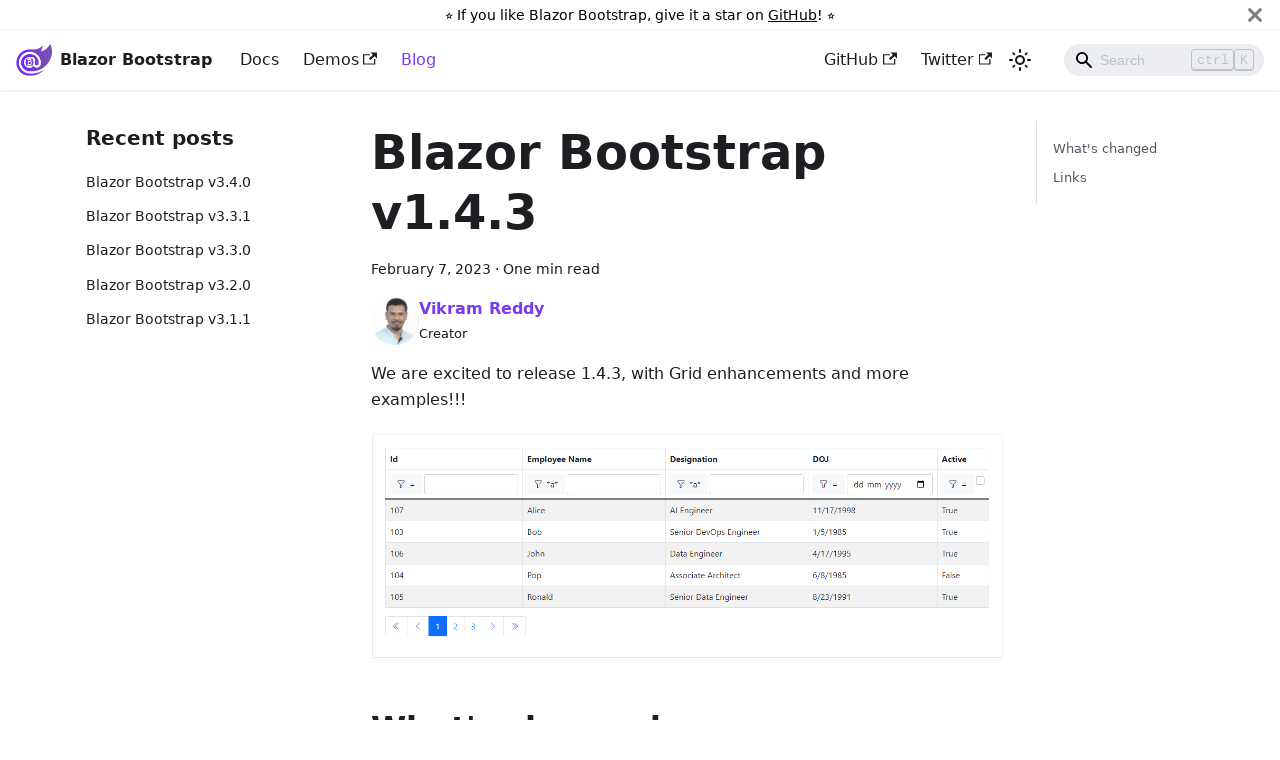

--- FILE ---
content_type: text/html; charset=utf-8
request_url: https://docs.blazorbootstrap.com/blog/2023/02/07/blazorbootstrap-1.4.3
body_size: 4433
content:
<!doctype html>
<html lang="en" dir="ltr" class="blog-wrapper blog-post-page plugin-blog plugin-id-default" data-has-hydrated="false">
<head>
<meta charset="UTF-8">
<meta name="generator" content="Docusaurus v2.4.3">
<title data-rh="true">Blazor Bootstrap v1.4.3 | Blazor Bootstrap Docs</title><meta data-rh="true" name="viewport" content="width=device-width,initial-scale=1"><meta data-rh="true" name="twitter:card" content="summary_large_image"><meta data-rh="true" property="og:url" content="https://docs.blazorbootstrap.com/blog/2023/02/07/blazorbootstrap-1.4.3"><meta data-rh="true" name="docusaurus_locale" content="en"><meta data-rh="true" name="docusaurus_tag" content="default"><meta data-rh="true" name="docsearch:language" content="en"><meta data-rh="true" name="docsearch:docusaurus_tag" content="default"><meta data-rh="true" property="og:title" content="Blazor Bootstrap v1.4.3 | Blazor Bootstrap Docs"><meta data-rh="true" name="description" content="We are excited to release 1.4.3, with Grid enhancements and more examples!!!"><meta data-rh="true" property="og:description" content="We are excited to release 1.4.3, with Grid enhancements and more examples!!!"><meta data-rh="true" property="og:type" content="article"><meta data-rh="true" property="article:published_time" content="2023-02-07T00:00:00.000Z"><meta data-rh="true" property="article:author" content="https://github.com/gvreddy04"><meta data-rh="true" property="article:tag" content="v1.4.3,blazor,bootstrap,bootstrap5,blazorbootstrap,grid,blazor-grid,blazorgrid"><link data-rh="true" rel="icon" href="/img/logo/logo-color.svg"><link data-rh="true" rel="canonical" href="https://docs.blazorbootstrap.com/blog/2023/02/07/blazorbootstrap-1.4.3"><link data-rh="true" rel="alternate" href="https://docs.blazorbootstrap.com/blog/2023/02/07/blazorbootstrap-1.4.3" hreflang="en"><link data-rh="true" rel="alternate" href="https://docs.blazorbootstrap.com/blog/2023/02/07/blazorbootstrap-1.4.3" hreflang="x-default"><link rel="alternate" type="application/rss+xml" href="/blog/rss.xml" title="Blazor Bootstrap Docs RSS Feed">
<link rel="alternate" type="application/atom+xml" href="/blog/atom.xml" title="Blazor Bootstrap Docs Atom Feed">

<link rel="preconnect" href="https://www.google-analytics.com">
<link rel="preconnect" href="https://www.googletagmanager.com">
<script async src="https://www.googletagmanager.com/gtag/js?id=G-60QGZHW8TG"></script>
<script>function gtag(){dataLayer.push(arguments)}window.dataLayer=window.dataLayer||[],gtag("js",new Date),gtag("config","G-60QGZHW8TG",{anonymize_ip:!0})</script><link rel="stylesheet" href="/assets/css/styles.b3c6aa50.css">
<link rel="preload" href="/assets/js/runtime~main.44dc6521.js" as="script">
<link rel="preload" href="/assets/js/main.adab9e6a.js" as="script">
</head>
<body class="navigation-with-keyboard">
<script>!function(){function t(t){document.documentElement.setAttribute("data-theme",t)}var e=function(){var t=null;try{t=new URLSearchParams(window.location.search).get("docusaurus-theme")}catch(t){}return t}()||function(){var t=null;try{t=localStorage.getItem("theme")}catch(t){}return t}();t(null!==e?e:"light")}(),document.documentElement.setAttribute("data-announcement-bar-initially-dismissed",function(){try{return"true"===localStorage.getItem("docusaurus.announcement.dismiss")}catch(t){}return!1}())</script><div id="__docusaurus">
<div role="region" aria-label="Skip to main content"><a class="skipToContent_fXgn" href="#__docusaurus_skipToContent_fallback">Skip to main content</a></div><div class="announcementBar_mb4j" role="banner"><div class="announcementBarPlaceholder_vyr4"></div><div class="content_knG7 announcementBarContent_xLdY">⭐️ If you like Blazor Bootstrap, give it a star on <a target="_blank" rel="noopener noreferrer" href="https://github.com/vikramlearning/blazorbootstrap">GitHub</a>! ⭐️</div><button type="button" aria-label="Close" class="clean-btn close closeButton_CVFx announcementBarClose_gvF7"><svg viewBox="0 0 15 15" width="14" height="14"><g stroke="currentColor" stroke-width="3.1"><path d="M.75.75l13.5 13.5M14.25.75L.75 14.25"></path></g></svg></button></div><nav aria-label="Main" class="navbar navbar--fixed-top"><div class="navbar__inner"><div class="navbar__items"><button aria-label="Toggle navigation bar" aria-expanded="false" class="navbar__toggle clean-btn" type="button"><svg width="30" height="30" viewBox="0 0 30 30" aria-hidden="true"><path stroke="currentColor" stroke-linecap="round" stroke-miterlimit="10" stroke-width="2" d="M4 7h22M4 15h22M4 23h22"></path></svg></button><a class="navbar__brand" href="/"><div class="navbar__logo"><img src="/img/logo.svg" alt="Blazor Bootstrap" class="themedImage_ToTc themedImage--light_HNdA"><img src="/img/logo.svg" alt="Blazor Bootstrap" class="themedImage_ToTc themedImage--dark_i4oU"></div><b class="navbar__title text--truncate">Blazor Bootstrap</b></a><a class="navbar__item navbar__link" href="/getting-started/blazor-webassembly-net-8">Docs</a><a href="https://demos.blazorbootstrap.com" target="_blank" rel="noopener noreferrer" class="navbar__item navbar__link">Demos<svg width="13.5" height="13.5" aria-hidden="true" viewBox="0 0 24 24" class="iconExternalLink_nPIU"><path fill="currentColor" d="M21 13v10h-21v-19h12v2h-10v15h17v-8h2zm3-12h-10.988l4.035 4-6.977 7.07 2.828 2.828 6.977-7.07 4.125 4.172v-11z"></path></svg></a><a aria-current="page" class="navbar__item navbar__link navbar__link--active" href="/blog">Blog</a></div><div class="navbar__items navbar__items--right"><a href="https://github.com/vikramlearning/blazorbootstrap" target="_blank" rel="noopener noreferrer" class="navbar__item navbar__link">GitHub<svg width="13.5" height="13.5" aria-hidden="true" viewBox="0 0 24 24" class="iconExternalLink_nPIU"><path fill="currentColor" d="M21 13v10h-21v-19h12v2h-10v15h17v-8h2zm3-12h-10.988l4.035 4-6.977 7.07 2.828 2.828 6.977-7.07 4.125 4.172v-11z"></path></svg></a><a href="https://twitter.com/blazorbootstrap" target="_blank" rel="noopener noreferrer" class="navbar__item navbar__link">Twitter<svg width="13.5" height="13.5" aria-hidden="true" viewBox="0 0 24 24" class="iconExternalLink_nPIU"><path fill="currentColor" d="M21 13v10h-21v-19h12v2h-10v15h17v-8h2zm3-12h-10.988l4.035 4-6.977 7.07 2.828 2.828 6.977-7.07 4.125 4.172v-11z"></path></svg></a><div class="toggle_vylO colorModeToggle_DEke"><button class="clean-btn toggleButton_gllP toggleButtonDisabled_aARS" type="button" disabled="" title="Switch between dark and light mode (currently light mode)" aria-label="Switch between dark and light mode (currently light mode)" aria-live="polite"><svg viewBox="0 0 24 24" width="24" height="24" class="lightToggleIcon_pyhR"><path fill="currentColor" d="M12,9c1.65,0,3,1.35,3,3s-1.35,3-3,3s-3-1.35-3-3S10.35,9,12,9 M12,7c-2.76,0-5,2.24-5,5s2.24,5,5,5s5-2.24,5-5 S14.76,7,12,7L12,7z M2,13l2,0c0.55,0,1-0.45,1-1s-0.45-1-1-1l-2,0c-0.55,0-1,0.45-1,1S1.45,13,2,13z M20,13l2,0c0.55,0,1-0.45,1-1 s-0.45-1-1-1l-2,0c-0.55,0-1,0.45-1,1S19.45,13,20,13z M11,2v2c0,0.55,0.45,1,1,1s1-0.45,1-1V2c0-0.55-0.45-1-1-1S11,1.45,11,2z M11,20v2c0,0.55,0.45,1,1,1s1-0.45,1-1v-2c0-0.55-0.45-1-1-1C11.45,19,11,19.45,11,20z M5.99,4.58c-0.39-0.39-1.03-0.39-1.41,0 c-0.39,0.39-0.39,1.03,0,1.41l1.06,1.06c0.39,0.39,1.03,0.39,1.41,0s0.39-1.03,0-1.41L5.99,4.58z M18.36,16.95 c-0.39-0.39-1.03-0.39-1.41,0c-0.39,0.39-0.39,1.03,0,1.41l1.06,1.06c0.39,0.39,1.03,0.39,1.41,0c0.39-0.39,0.39-1.03,0-1.41 L18.36,16.95z M19.42,5.99c0.39-0.39,0.39-1.03,0-1.41c-0.39-0.39-1.03-0.39-1.41,0l-1.06,1.06c-0.39,0.39-0.39,1.03,0,1.41 s1.03,0.39,1.41,0L19.42,5.99z M7.05,18.36c0.39-0.39,0.39-1.03,0-1.41c-0.39-0.39-1.03-0.39-1.41,0l-1.06,1.06 c-0.39,0.39-0.39,1.03,0,1.41s1.03,0.39,1.41,0L7.05,18.36z"></path></svg><svg viewBox="0 0 24 24" width="24" height="24" class="darkToggleIcon_wfgR"><path fill="currentColor" d="M9.37,5.51C9.19,6.15,9.1,6.82,9.1,7.5c0,4.08,3.32,7.4,7.4,7.4c0.68,0,1.35-0.09,1.99-0.27C17.45,17.19,14.93,19,12,19 c-3.86,0-7-3.14-7-7C5,9.07,6.81,6.55,9.37,5.51z M12,3c-4.97,0-9,4.03-9,9s4.03,9,9,9s9-4.03,9-9c0-0.46-0.04-0.92-0.1-1.36 c-0.98,1.37-2.58,2.26-4.4,2.26c-2.98,0-5.4-2.42-5.4-5.4c0-1.81,0.89-3.42,2.26-4.4C12.92,3.04,12.46,3,12,3L12,3z"></path></svg></button></div><div class="searchBox_ZlJk"><div class="navbar__search searchBarContainer_NW3z"><input placeholder="Search" aria-label="Search" class="navbar__search-input"><div class="loadingRing_RJI3 searchBarLoadingRing_YnHq"><div></div><div></div><div></div><div></div></div><div class="searchHintContainer_Pkmr"><kbd class="searchHint_iIMx">ctrl</kbd><kbd class="searchHint_iIMx">K</kbd></div></div></div></div></div><div role="presentation" class="navbar-sidebar__backdrop"></div></nav><div id="__docusaurus_skipToContent_fallback" class="main-wrapper mainWrapper_z2l0"><div class="container margin-vert--lg"><div class="row"><aside class="col col--3"><nav class="sidebar_re4s thin-scrollbar" aria-label="Blog recent posts navigation"><div class="sidebarItemTitle_pO2u margin-bottom--md">Recent posts</div><ul class="sidebarItemList_Yudw clean-list"><li class="sidebarItem__DBe"><a class="sidebarItemLink_mo7H" href="/blog/2025/07/01/blazorbootstrap-3.4.0">Blazor Bootstrap v3.4.0</a></li><li class="sidebarItem__DBe"><a class="sidebarItemLink_mo7H" href="/blog/2025/02/01/blazorbootstrap-3.3.1">Blazor Bootstrap v3.3.1</a></li><li class="sidebarItem__DBe"><a class="sidebarItemLink_mo7H" href="/blog/2025/01/28/blazorbootstrap-3.3.0">Blazor Bootstrap v3.3.0</a></li><li class="sidebarItem__DBe"><a class="sidebarItemLink_mo7H" href="/blog/2024/11/20/blazorbootstrap-3.2.0">Blazor Bootstrap v3.2.0</a></li><li class="sidebarItem__DBe"><a class="sidebarItemLink_mo7H" href="/blog/2024/11/02/blazorbootstrap-3.1.1">Blazor Bootstrap v3.1.1</a></li></ul></nav></aside><main class="col col--7" itemscope="" itemtype="http://schema.org/Blog"><article itemprop="blogPost" itemscope="" itemtype="http://schema.org/BlogPosting"><meta itemprop="description" content="We are excited to release 1.4.3, with Grid enhancements and more examples!!!"><header><h1 class="title_f1Hy" itemprop="headline">Blazor Bootstrap v1.4.3</h1><div class="container_mt6G margin-vert--md"><time datetime="2023-02-07T00:00:00.000Z" itemprop="datePublished">February 7, 2023</time> · <!-- -->One min read</div><div class="margin-top--md margin-bottom--sm row"><div class="col col--6 authorCol_Hf19"><div class="avatar margin-bottom--sm"><a href="https://github.com/gvreddy04" target="_blank" rel="noopener noreferrer" class="avatar__photo-link"><img class="avatar__photo" src="https://avatars.githubusercontent.com/u/2337067" alt="Vikram Reddy" itemprop="image"></a><div class="avatar__intro" itemprop="author" itemscope="" itemtype="https://schema.org/Person"><div class="avatar__name"><a href="https://github.com/gvreddy04" target="_blank" rel="noopener noreferrer" itemprop="url"><span itemprop="name">Vikram Reddy</span></a></div><small class="avatar__subtitle" itemprop="description">Creator</small></div></div></div></div></header><div id="__blog-post-container" class="markdown" itemprop="articleBody"><p>We are excited to release 1.4.3, with Grid enhancements and more examples!!!</p><img loading="lazy" src="https://i.imgur.com/36RsWZ3.png" alt="Blazor Bootstrap: Grid Component" class="img_ev3q"><h2 class="anchor anchorWithStickyNavbar_LWe7" id="whats-changed">What&#x27;s changed<a href="#whats-changed" class="hash-link" aria-label="Direct link to What&#x27;s changed" title="Direct link to What&#x27;s changed">​</a></h2><ul><li><code>Grid</code> component<ul><li>New <code>Data</code> parameter</li><li>New <code>ResetPageNumber()</code> method</li></ul></li></ul><h2 class="anchor anchorWithStickyNavbar_LWe7" id="links">Links<a href="#links" class="hash-link" aria-label="Direct link to Links" title="Direct link to Links">​</a></h2><ul><li><a href="https://demos.blazorbootstrap.com/" target="_blank" rel="noopener noreferrer">Demo Website - Blazor Server</a></li><li><a href="https://demos.getblazorbootstrap.com/" target="_blank" rel="noopener noreferrer">Demo Website - Blazor WebAssembly</a></li><li><a href="https://getblazorbootstrap.com/docs/components/grid" target="_blank" rel="noopener noreferrer">Blazor Grid Documentation</a></li></ul></div><footer class="row docusaurus-mt-lg blogPostFooterDetailsFull_mRVl"><div class="col"><b>Tags:</b><ul class="tags_jXut padding--none margin-left--sm"><li class="tag_QGVx"><a class="tag_zVej tagRegular_sFm0" href="/blog/tags/v-1-4-3">v1.4.3</a></li><li class="tag_QGVx"><a class="tag_zVej tagRegular_sFm0" href="/blog/tags/blazor">blazor</a></li><li class="tag_QGVx"><a class="tag_zVej tagRegular_sFm0" href="/blog/tags/bootstrap">bootstrap</a></li><li class="tag_QGVx"><a class="tag_zVej tagRegular_sFm0" href="/blog/tags/bootstrap-5">bootstrap5</a></li><li class="tag_QGVx"><a class="tag_zVej tagRegular_sFm0" href="/blog/tags/blazorbootstrap">blazorbootstrap</a></li><li class="tag_QGVx"><a class="tag_zVej tagRegular_sFm0" href="/blog/tags/grid">grid</a></li><li class="tag_QGVx"><a class="tag_zVej tagRegular_sFm0" href="/blog/tags/blazor-grid">blazor-grid</a></li><li class="tag_QGVx"><a class="tag_zVej tagRegular_sFm0" href="/blog/tags/blazorgrid">blazorgrid</a></li></ul></div><div class="col margin-top--sm"><a href="https://github.com/vikramlearning/blazorbootstrap/edit/master/docs/blog/blog/2023-02-07-blazorbootstrap-1.4.3.md" target="_blank" rel="noreferrer noopener" class="theme-edit-this-page"><svg fill="currentColor" height="20" width="20" viewBox="0 0 40 40" class="iconEdit_Z9Sw" aria-hidden="true"><g><path d="m34.5 11.7l-3 3.1-6.3-6.3 3.1-3q0.5-0.5 1.2-0.5t1.1 0.5l3.9 3.9q0.5 0.4 0.5 1.1t-0.5 1.2z m-29.5 17.1l18.4-18.5 6.3 6.3-18.4 18.4h-6.3v-6.2z"></path></g></svg>Edit this page</a></div></footer></article><nav class="pagination-nav docusaurus-mt-lg" aria-label="Blog post page navigation"><a class="pagination-nav__link pagination-nav__link--prev" href="/blog/2023/02/10/blazorbootstrap-1.4.4"><div class="pagination-nav__sublabel">Newer Post</div><div class="pagination-nav__label">Blazor Bootstrap v1.4.4</div></a><a class="pagination-nav__link pagination-nav__link--next" href="/blog/2023/01/30/blazorbootstrap-1.4.2"><div class="pagination-nav__sublabel">Older Post</div><div class="pagination-nav__label">Blazor Bootstrap v1.4.2</div></a></nav></main><div class="col col--2"><div class="tableOfContents_bqdL thin-scrollbar"><ul class="table-of-contents table-of-contents__left-border"><li><a href="#whats-changed" class="table-of-contents__link toc-highlight">What&#39;s changed</a></li><li><a href="#links" class="table-of-contents__link toc-highlight">Links</a></li></ul></div></div></div></div></div><footer class="footer footer--dark"><div class="container container-fluid"><div class="row footer__links"><div class="col footer__col"><div class="footer__title">Links</div><ul class="footer__items clean-list"><li class="footer__item"><a class="footer__link-item" href="/">Home</a></li><li class="footer__item"><a href="https://demos.blazorbootstrap.com/" target="_blank" rel="noopener noreferrer" class="footer__link-item">Demos<svg width="13.5" height="13.5" aria-hidden="true" viewBox="0 0 24 24" class="iconExternalLink_nPIU"><path fill="currentColor" d="M21 13v10h-21v-19h12v2h-10v15h17v-8h2zm3-12h-10.988l4.035 4-6.977 7.07 2.828 2.828 6.977-7.07 4.125 4.172v-11z"></path></svg></a></li><li class="footer__item"><a class="footer__link-item" href="/blog">Blog</a></li></ul></div><div class="col footer__col"><div class="footer__title">Guides</div><ul class="footer__items clean-list"><li class="footer__item"><a class="footer__link-item" href="/getting-started/blazor-webassembly-net-8">Getting started</a></li><li class="footer__item"><a class="footer__link-item" href="/getting-started/blazor-webassembly-net-8#install-nuget-package">Install Nuget</a></li><li class="footer__item"><a href="https://github.com/vikramlearning/blazorbootstrap-starter-templates" target="_blank" rel="noopener noreferrer" class="footer__link-item">Starter templates</a></li></ul></div><div class="col footer__col"><div class="footer__title">Community</div><ul class="footer__items clean-list"><li class="footer__item"><a href="https://github.com/vikramlearning/blazorbootstrap/issues" target="_blank" rel="noopener noreferrer" class="footer__link-item">Issues<svg width="13.5" height="13.5" aria-hidden="true" viewBox="0 0 24 24" class="iconExternalLink_nPIU"><path fill="currentColor" d="M21 13v10h-21v-19h12v2h-10v15h17v-8h2zm3-12h-10.988l4.035 4-6.977 7.07 2.828 2.828 6.977-7.07 4.125 4.172v-11z"></path></svg></a></li><li class="footer__item"><a href="https://github.com/vikramlearning/blazorbootstrap/discussions" target="_blank" rel="noopener noreferrer" class="footer__link-item">Discussions<svg width="13.5" height="13.5" aria-hidden="true" viewBox="0 0 24 24" class="iconExternalLink_nPIU"><path fill="currentColor" d="M21 13v10h-21v-19h12v2h-10v15h17v-8h2zm3-12h-10.988l4.035 4-6.977 7.07 2.828 2.828 6.977-7.07 4.125 4.172v-11z"></path></svg></a></li><li class="footer__item"><a href="https://stackoverflow.com/questions/tagged/blazor-bootstrap" target="_blank" rel="noopener noreferrer" class="footer__link-item">Stack Overflow<svg width="13.5" height="13.5" aria-hidden="true" viewBox="0 0 24 24" class="iconExternalLink_nPIU"><path fill="currentColor" d="M21 13v10h-21v-19h12v2h-10v15h17v-8h2zm3-12h-10.988l4.035 4-6.977 7.07 2.828 2.828 6.977-7.07 4.125 4.172v-11z"></path></svg></a></li><li class="footer__item"><a href="https://twitter.com/blazorbootstrap" target="_blank" rel="noopener noreferrer" class="footer__link-item">Twitter<svg width="13.5" height="13.5" aria-hidden="true" viewBox="0 0 24 24" class="iconExternalLink_nPIU"><path fill="currentColor" d="M21 13v10h-21v-19h12v2h-10v15h17v-8h2zm3-12h-10.988l4.035 4-6.977 7.07 2.828 2.828 6.977-7.07 4.125 4.172v-11z"></path></svg></a></li></ul></div></div><div class="footer__bottom text--center"><div class="footer__copyright">Copyright © 2025 Blazor Bootstrap.</div></div></div></footer></div>
<script src="/assets/js/runtime~main.44dc6521.js"></script>
<script src="/assets/js/main.adab9e6a.js"></script>
</body>
</html>

--- FILE ---
content_type: application/javascript; charset=utf-8
request_url: https://docs.blazorbootstrap.com/assets/js/46048.4c6057c9.js
body_size: 2633
content:
"use strict";(self.webpackChunkblazorbootstrap=self.webpackChunkblazorbootstrap||[]).push([[46048],{39058:(e,t,a)=>{a.d(t,{Z:()=>h});var l=a(67294),r=a(86010),n=a(70179),o=a(87524),s=a(39960),i=a(95999);const m={sidebar:"sidebar_re4s",sidebarItemTitle:"sidebarItemTitle_pO2u",sidebarItemList:"sidebarItemList_Yudw",sidebarItem:"sidebarItem__DBe",sidebarItemLink:"sidebarItemLink_mo7H",sidebarItemLinkActive:"sidebarItemLinkActive_I1ZP"};function c(e){let{sidebar:t}=e;return l.createElement("aside",{className:"col col--3"},l.createElement("nav",{className:(0,r.Z)(m.sidebar,"thin-scrollbar"),"aria-label":(0,i.I)({id:"theme.blog.sidebar.navAriaLabel",message:"Blog recent posts navigation",description:"The ARIA label for recent posts in the blog sidebar"})},l.createElement("div",{className:(0,r.Z)(m.sidebarItemTitle,"margin-bottom--md")},t.title),l.createElement("ul",{className:(0,r.Z)(m.sidebarItemList,"clean-list")},t.items.map((e=>l.createElement("li",{key:e.permalink,className:m.sidebarItem},l.createElement(s.Z,{isNavLink:!0,to:e.permalink,className:m.sidebarItemLink,activeClassName:m.sidebarItemLinkActive},e.title)))))))}var u=a(13102);function d(e){let{sidebar:t}=e;return l.createElement("ul",{className:"menu__list"},t.items.map((e=>l.createElement("li",{key:e.permalink,className:"menu__list-item"},l.createElement(s.Z,{isNavLink:!0,to:e.permalink,className:"menu__link",activeClassName:"menu__link--active"},e.title)))))}function g(e){return l.createElement(u.Zo,{component:d,props:e})}function p(e){let{sidebar:t}=e;const a=(0,o.i)();return t?.items.length?"mobile"===a?l.createElement(g,{sidebar:t}):l.createElement(c,{sidebar:t}):null}function h(e){const{sidebar:t,toc:a,children:o,...s}=e,i=t&&t.items.length>0;return l.createElement(n.Z,s,l.createElement("div",{className:"container margin-vert--lg"},l.createElement("div",{className:"row"},l.createElement(p,{sidebar:t}),l.createElement("main",{className:(0,r.Z)("col",{"col--7":i,"col--9 col--offset-1":!i}),itemScope:!0,itemType:"http://schema.org/Blog"},o),a&&l.createElement("div",{className:"col col--2"},a))))}},30390:(e,t,a)=>{a.d(t,{Z:()=>A});var l=a(67294),r=a(86010),n=a(9460),o=a(44996);function s(e){let{children:t,className:a}=e;const{frontMatter:r,assets:s,metadata:{description:i}}=(0,n.C)(),{withBaseUrl:m}=(0,o.C)(),c=s.image??r.image,u=r.keywords??[];return l.createElement("article",{className:a,itemProp:"blogPost",itemScope:!0,itemType:"http://schema.org/BlogPosting"},i&&l.createElement("meta",{itemProp:"description",content:i}),c&&l.createElement("link",{itemProp:"image",href:m(c,{absolute:!0})}),u.length>0&&l.createElement("meta",{itemProp:"keywords",content:u.join(",")}),t)}var i=a(39960);const m={title:"title_f1Hy"};function c(e){let{className:t}=e;const{metadata:a,isBlogPostPage:o}=(0,n.C)(),{permalink:s,title:c}=a,u=o?"h1":"h2";return l.createElement(u,{className:(0,r.Z)(m.title,t),itemProp:"headline"},o?c:l.createElement(i.Z,{itemProp:"url",to:s},c))}var u=a(95999),d=a(88824);const g={container:"container_mt6G"};function p(e){let{readingTime:t}=e;const a=function(){const{selectMessage:e}=(0,d.c)();return t=>{const a=Math.ceil(t);return e(a,(0,u.I)({id:"theme.blog.post.readingTime.plurals",description:'Pluralized label for "{readingTime} min read". Use as much plural forms (separated by "|") as your language support (see https://www.unicode.org/cldr/cldr-aux/charts/34/supplemental/language_plural_rules.html)',message:"One min read|{readingTime} min read"},{readingTime:a}))}}();return l.createElement(l.Fragment,null,a(t))}function h(e){let{date:t,formattedDate:a}=e;return l.createElement("time",{dateTime:t,itemProp:"datePublished"},a)}function b(){return l.createElement(l.Fragment,null," \xb7 ")}function E(e){let{className:t}=e;const{metadata:a}=(0,n.C)(),{date:o,formattedDate:s,readingTime:i}=a;return l.createElement("div",{className:(0,r.Z)(g.container,"margin-vert--md",t)},l.createElement(h,{date:o,formattedDate:s}),void 0!==i&&l.createElement(l.Fragment,null,l.createElement(b,null),l.createElement(p,{readingTime:i})))}function f(e){return e.href?l.createElement(i.Z,e):l.createElement(l.Fragment,null,e.children)}function v(e){let{author:t,className:a}=e;const{name:n,title:o,url:s,imageURL:i,email:m}=t,c=s||m&&`mailto:${m}`||void 0;return l.createElement("div",{className:(0,r.Z)("avatar margin-bottom--sm",a)},i&&l.createElement(f,{href:c,className:"avatar__photo-link"},l.createElement("img",{className:"avatar__photo",src:i,alt:n,itemProp:"image"})),n&&l.createElement("div",{className:"avatar__intro",itemProp:"author",itemScope:!0,itemType:"https://schema.org/Person"},l.createElement("div",{className:"avatar__name"},l.createElement(f,{href:c,itemProp:"url"},l.createElement("span",{itemProp:"name"},n))),o&&l.createElement("small",{className:"avatar__subtitle",itemProp:"description"},o)))}const P={authorCol:"authorCol_Hf19",imageOnlyAuthorRow:"imageOnlyAuthorRow_pa_O",imageOnlyAuthorCol:"imageOnlyAuthorCol_G86a"};function N(e){let{className:t}=e;const{metadata:{authors:a},assets:o}=(0,n.C)();if(0===a.length)return null;const s=a.every((e=>{let{name:t}=e;return!t}));return l.createElement("div",{className:(0,r.Z)("margin-top--md margin-bottom--sm",s?P.imageOnlyAuthorRow:"row",t)},a.map(((e,t)=>l.createElement("div",{className:(0,r.Z)(!s&&"col col--6",s?P.imageOnlyAuthorCol:P.authorCol),key:t},l.createElement(v,{author:{...e,imageURL:o.authorsImageUrls[t]??e.imageURL}})))))}function _(){return l.createElement("header",null,l.createElement(c,null),l.createElement(E,null),l.createElement(N,null))}var k=a(18780),Z=a(98718);function I(e){let{children:t,className:a}=e;const{isBlogPostPage:o}=(0,n.C)();return l.createElement("div",{id:o?k.blogPostContainerID:void 0,className:(0,r.Z)("markdown",a),itemProp:"articleBody"},l.createElement(Z.Z,null,t))}var C=a(40841),w=a(71526),y=a(87462);function T(){return l.createElement("b",null,l.createElement(u.Z,{id:"theme.blog.post.readMore",description:"The label used in blog post item excerpts to link to full blog posts"},"Read More"))}function F(e){const{blogPostTitle:t,...a}=e;return l.createElement(i.Z,(0,y.Z)({"aria-label":(0,u.I)({message:"Read more about {title}",id:"theme.blog.post.readMoreLabel",description:"The ARIA label for the link to full blog posts from excerpts"},{title:t})},a),l.createElement(T,null))}const L={blogPostFooterDetailsFull:"blogPostFooterDetailsFull_mRVl"};function B(){const{metadata:e,isBlogPostPage:t}=(0,n.C)(),{tags:a,title:o,editUrl:s,hasTruncateMarker:i}=e,m=!t&&i,c=a.length>0;return c||m||s?l.createElement("footer",{className:(0,r.Z)("row docusaurus-mt-lg",t&&L.blogPostFooterDetailsFull)},c&&l.createElement("div",{className:(0,r.Z)("col",{"col--9":m})},l.createElement(w.Z,{tags:a})),t&&s&&l.createElement("div",{className:"col margin-top--sm"},l.createElement(C.Z,{editUrl:s})),m&&l.createElement("div",{className:(0,r.Z)("col text--right",{"col--3":c})},l.createElement(F,{blogPostTitle:o,to:e.permalink}))):null}function A(e){let{children:t,className:a}=e;const o=function(){const{isBlogPostPage:e}=(0,n.C)();return e?void 0:"margin-bottom--xl"}();return l.createElement(s,{className:(0,r.Z)(o,a)},l.createElement(_,null),l.createElement(I,null,t),l.createElement(B,null))}},9460:(e,t,a)=>{a.d(t,{C:()=>s,n:()=>o});var l=a(67294),r=a(902);const n=l.createContext(null);function o(e){let{children:t,content:a,isBlogPostPage:r=!1}=e;const o=function(e){let{content:t,isBlogPostPage:a}=e;return(0,l.useMemo)((()=>({metadata:t.metadata,frontMatter:t.frontMatter,assets:t.assets,toc:t.toc,isBlogPostPage:a})),[t,a])}({content:a,isBlogPostPage:r});return l.createElement(n.Provider,{value:o},t)}function s(){const e=(0,l.useContext)(n);if(null===e)throw new r.i6("BlogPostProvider");return e}},88824:(e,t,a)=>{a.d(t,{c:()=>m});var l=a(67294),r=a(52263);const n=["zero","one","two","few","many","other"];function o(e){return n.filter((t=>e.includes(t)))}const s={locale:"en",pluralForms:o(["one","other"]),select:e=>1===e?"one":"other"};function i(){const{i18n:{currentLocale:e}}=(0,r.Z)();return(0,l.useMemo)((()=>{try{return function(e){const t=new Intl.PluralRules(e);return{locale:e,pluralForms:o(t.resolvedOptions().pluralCategories),select:e=>t.select(e)}}(e)}catch(t){return console.error(`Failed to use Intl.PluralRules for locale "${e}".\nDocusaurus will fallback to the default (English) implementation.\nError: ${t.message}\n`),s}}),[e])}function m(){const e=i();return{selectMessage:(t,a)=>function(e,t,a){const l=e.split("|");if(1===l.length)return l[0];l.length>a.pluralForms.length&&console.error(`For locale=${a.locale}, a maximum of ${a.pluralForms.length} plural forms are expected (${a.pluralForms.join(",")}), but the message contains ${l.length}: ${e}`);const r=a.select(t),n=a.pluralForms.indexOf(r);return l[Math.min(n,l.length-1)]}(a,t,e)}}}}]);

--- FILE ---
content_type: application/javascript; charset=utf-8
request_url: https://docs.blazorbootstrap.com/assets/js/5d4df2ae.5cb71634.js
body_size: -331
content:
"use strict";(self.webpackChunkblazorbootstrap=self.webpackChunkblazorbootstrap||[]).push([[82133],{24469:s=>{s.exports=JSON.parse('{"name":"docusaurus-plugin-content-blog","id":"default"}')}}]);

--- FILE ---
content_type: application/javascript; charset=utf-8
request_url: https://docs.blazorbootstrap.com/assets/js/313e4a52.ef8803dd.js
body_size: 1537
content:
"use strict";(self.webpackChunkblazorbootstrap=self.webpackChunkblazorbootstrap||[]).push([[74236],{3905:(t,e,r)=>{r.d(e,{Zo:()=>b,kt:()=>g});var a=r(67294);function o(t,e,r){return e in t?Object.defineProperty(t,e,{value:r,enumerable:!0,configurable:!0,writable:!0}):t[e]=r,t}function n(t,e){var r=Object.keys(t);if(Object.getOwnPropertySymbols){var a=Object.getOwnPropertySymbols(t);e&&(a=a.filter((function(e){return Object.getOwnPropertyDescriptor(t,e).enumerable}))),r.push.apply(r,a)}return r}function l(t){for(var e=1;e<arguments.length;e++){var r=null!=arguments[e]?arguments[e]:{};e%2?n(Object(r),!0).forEach((function(e){o(t,e,r[e])})):Object.getOwnPropertyDescriptors?Object.defineProperties(t,Object.getOwnPropertyDescriptors(r)):n(Object(r)).forEach((function(e){Object.defineProperty(t,e,Object.getOwnPropertyDescriptor(r,e))}))}return t}function i(t,e){if(null==t)return{};var r,a,o=function(t,e){if(null==t)return{};var r,a,o={},n=Object.keys(t);for(a=0;a<n.length;a++)r=n[a],e.indexOf(r)>=0||(o[r]=t[r]);return o}(t,e);if(Object.getOwnPropertySymbols){var n=Object.getOwnPropertySymbols(t);for(a=0;a<n.length;a++)r=n[a],e.indexOf(r)>=0||Object.prototype.propertyIsEnumerable.call(t,r)&&(o[r]=t[r])}return o}var s=a.createContext({}),p=function(t){var e=a.useContext(s),r=e;return t&&(r="function"==typeof t?t(e):l(l({},e),t)),r},b=function(t){var e=p(t.components);return a.createElement(s.Provider,{value:e},t.children)},m="mdxType",c={inlineCode:"code",wrapper:function(t){var e=t.children;return a.createElement(a.Fragment,{},e)}},u=a.forwardRef((function(t,e){var r=t.components,o=t.mdxType,n=t.originalType,s=t.parentName,b=i(t,["components","mdxType","originalType","parentName"]),m=p(r),u=o,g=m["".concat(s,".").concat(u)]||m[u]||c[u]||n;return r?a.createElement(g,l(l({ref:e},b),{},{components:r})):a.createElement(g,l({ref:e},b))}));function g(t,e){var r=arguments,o=e&&e.mdxType;if("string"==typeof t||o){var n=r.length,l=new Array(n);l[0]=u;var i={};for(var s in e)hasOwnProperty.call(e,s)&&(i[s]=e[s]);i.originalType=t,i[m]="string"==typeof t?t:o,l[1]=i;for(var p=2;p<n;p++)l[p]=r[p];return a.createElement.apply(null,l)}return a.createElement.apply(null,r)}u.displayName="MDXCreateElement"},1734:(t,e,r)=>{r.r(e),r.d(e,{assets:()=>s,contentTitle:()=>l,default:()=>c,frontMatter:()=>n,metadata:()=>i,toc:()=>p});var a=r(87462),o=(r(67294),r(3905));const n={title:"Blazor Bootstrap v1.4.3",authors:{name:"Vikram Reddy",title:"Creator",url:"https://github.com/gvreddy04",image_url:"https://avatars.githubusercontent.com/u/2337067"},tags:["v1.4.3","blazor","bootstrap","bootstrap5","bootstrap-5","blazorbootstrap","grid","blazor-grid","blazorgrid"]},l=void 0,i={permalink:"/blog/2023/02/07/blazorbootstrap-1.4.3",editUrl:"https://github.com/vikramlearning/blazorbootstrap/edit/master/docs/blog/blog/2023-02-07-blazorbootstrap-1.4.3.md",source:"@site/blog/2023-02-07-blazorbootstrap-1.4.3.md",title:"Blazor Bootstrap v1.4.3",description:"We are excited to release 1.4.3, with Grid enhancements and more examples!!!",date:"2023-02-07T00:00:00.000Z",formattedDate:"February 7, 2023",tags:[{label:"v1.4.3",permalink:"/blog/tags/v-1-4-3"},{label:"blazor",permalink:"/blog/tags/blazor"},{label:"bootstrap",permalink:"/blog/tags/bootstrap"},{label:"bootstrap5",permalink:"/blog/tags/bootstrap-5"},{label:"blazorbootstrap",permalink:"/blog/tags/blazorbootstrap"},{label:"grid",permalink:"/blog/tags/grid"},{label:"blazor-grid",permalink:"/blog/tags/blazor-grid"},{label:"blazorgrid",permalink:"/blog/tags/blazorgrid"}],readingTime:.26,hasTruncateMarker:!0,authors:[{name:"Vikram Reddy",title:"Creator",url:"https://github.com/gvreddy04",image_url:"https://avatars.githubusercontent.com/u/2337067",imageURL:"https://avatars.githubusercontent.com/u/2337067"}],frontMatter:{title:"Blazor Bootstrap v1.4.3",authors:{name:"Vikram Reddy",title:"Creator",url:"https://github.com/gvreddy04",image_url:"https://avatars.githubusercontent.com/u/2337067",imageURL:"https://avatars.githubusercontent.com/u/2337067"},tags:["v1.4.3","blazor","bootstrap","bootstrap5","bootstrap-5","blazorbootstrap","grid","blazor-grid","blazorgrid"]},prevItem:{title:"Blazor Bootstrap v1.4.4",permalink:"/blog/2023/02/10/blazorbootstrap-1.4.4"},nextItem:{title:"Blazor Bootstrap v1.4.2",permalink:"/blog/2023/01/30/blazorbootstrap-1.4.2"}},s={authorsImageUrls:[void 0]},p=[{value:"What&#39;s changed",id:"whats-changed",level:2},{value:"Links",id:"links",level:2}],b={toc:p},m="wrapper";function c(t){let{components:e,...r}=t;return(0,o.kt)(m,(0,a.Z)({},b,r,{components:e,mdxType:"MDXLayout"}),(0,o.kt)("p",null,"We are excited to release 1.4.3, with Grid enhancements and more examples!!!"),(0,o.kt)("img",{src:"https://i.imgur.com/36RsWZ3.png",alt:"Blazor Bootstrap: Grid Component"}),(0,o.kt)("h2",{id:"whats-changed"},"What's changed"),(0,o.kt)("ul",null,(0,o.kt)("li",{parentName:"ul"},(0,o.kt)("inlineCode",{parentName:"li"},"Grid")," component",(0,o.kt)("ul",{parentName:"li"},(0,o.kt)("li",{parentName:"ul"},"New ",(0,o.kt)("inlineCode",{parentName:"li"},"Data")," parameter"),(0,o.kt)("li",{parentName:"ul"},"New ",(0,o.kt)("inlineCode",{parentName:"li"},"ResetPageNumber()")," method")))),(0,o.kt)("h2",{id:"links"},"Links"),(0,o.kt)("ul",null,(0,o.kt)("li",{parentName:"ul"},(0,o.kt)("a",{parentName:"li",href:"https://demos.blazorbootstrap.com/"},"Demo Website - Blazor Server")),(0,o.kt)("li",{parentName:"ul"},(0,o.kt)("a",{parentName:"li",href:"https://demos.getblazorbootstrap.com/"},"Demo Website - Blazor WebAssembly")),(0,o.kt)("li",{parentName:"ul"},(0,o.kt)("a",{parentName:"li",href:"https://getblazorbootstrap.com/docs/components/grid"},"Blazor Grid Documentation"))))}c.isMDXComponent=!0}}]);

--- FILE ---
content_type: application/javascript; charset=utf-8
request_url: https://docs.blazorbootstrap.com/assets/js/ccc49370.c0963001.js
body_size: 1655
content:
"use strict";(self.webpackChunkblazorbootstrap=self.webpackChunkblazorbootstrap||[]).push([[46103],{65203:(e,t,n)=>{n.r(t),n.d(t,{default:()=>h});var a=n(67294),l=n(86010),o=n(1944),r=n(35281),i=n(9460),c=n(39058),s=n(30390),m=n(87462),d=n(95999),u=n(32244);function g(e){const{nextItem:t,prevItem:n}=e;return a.createElement("nav",{className:"pagination-nav docusaurus-mt-lg","aria-label":(0,d.I)({id:"theme.blog.post.paginator.navAriaLabel",message:"Blog post page navigation",description:"The ARIA label for the blog posts pagination"})},n&&a.createElement(u.Z,(0,m.Z)({},n,{subLabel:a.createElement(d.Z,{id:"theme.blog.post.paginator.newerPost",description:"The blog post button label to navigate to the newer/previous post"},"Newer Post")})),t&&a.createElement(u.Z,(0,m.Z)({},t,{subLabel:a.createElement(d.Z,{id:"theme.blog.post.paginator.olderPost",description:"The blog post button label to navigate to the older/next post"},"Older Post"),isNext:!0})))}function f(){const{assets:e,metadata:t}=(0,i.C)(),{title:n,description:l,date:r,tags:c,authors:s,frontMatter:m}=t,{keywords:d}=m,u=e.image??m.image;return a.createElement(o.d,{title:n,description:l,keywords:d,image:u},a.createElement("meta",{property:"og:type",content:"article"}),a.createElement("meta",{property:"article:published_time",content:r}),s.some((e=>e.url))&&a.createElement("meta",{property:"article:author",content:s.map((e=>e.url)).filter(Boolean).join(",")}),c.length>0&&a.createElement("meta",{property:"article:tag",content:c.map((e=>e.label)).join(",")}))}var v=n(39407);function p(e){let{sidebar:t,children:n}=e;const{metadata:l,toc:o}=(0,i.C)(),{nextItem:r,prevItem:m,frontMatter:d}=l,{hide_table_of_contents:u,toc_min_heading_level:f,toc_max_heading_level:p}=d;return a.createElement(c.Z,{sidebar:t,toc:!u&&o.length>0?a.createElement(v.Z,{toc:o,minHeadingLevel:f,maxHeadingLevel:p}):void 0},a.createElement(s.Z,null,n),(r||m)&&a.createElement(g,{nextItem:r,prevItem:m}))}function h(e){const t=e.content;return a.createElement(i.n,{content:e.content,isBlogPostPage:!0},a.createElement(o.FG,{className:(0,l.Z)(r.k.wrapper.blogPages,r.k.page.blogPostPage)},a.createElement(f,null),a.createElement(p,{sidebar:e.sidebar},a.createElement(t,null))))}},39407:(e,t,n)=>{n.d(t,{Z:()=>m});var a=n(87462),l=n(67294),o=n(86010),r=n(93743);const i={tableOfContents:"tableOfContents_bqdL",docItemContainer:"docItemContainer_F8PC"},c="table-of-contents__link toc-highlight",s="table-of-contents__link--active";function m(e){let{className:t,...n}=e;return l.createElement("div",{className:(0,o.Z)(i.tableOfContents,"thin-scrollbar",t)},l.createElement(r.Z,(0,a.Z)({},n,{linkClassName:c,linkActiveClassName:s})))}},93743:(e,t,n)=>{n.d(t,{Z:()=>f});var a=n(87462),l=n(67294),o=n(86668);function r(e){const t=e.map((e=>({...e,parentIndex:-1,children:[]}))),n=Array(7).fill(-1);t.forEach(((e,t)=>{const a=n.slice(2,e.level);e.parentIndex=Math.max(...a),n[e.level]=t}));const a=[];return t.forEach((e=>{const{parentIndex:n,...l}=e;n>=0?t[n].children.push(l):a.push(l)})),a}function i(e){let{toc:t,minHeadingLevel:n,maxHeadingLevel:a}=e;return t.flatMap((e=>{const t=i({toc:e.children,minHeadingLevel:n,maxHeadingLevel:a});return function(e){return e.level>=n&&e.level<=a}(e)?[{...e,children:t}]:t}))}function c(e){const t=e.getBoundingClientRect();return t.top===t.bottom?c(e.parentNode):t}function s(e,t){let{anchorTopOffset:n}=t;const a=e.find((e=>c(e).top>=n));if(a){return function(e){return e.top>0&&e.bottom<window.innerHeight/2}(c(a))?a:e[e.indexOf(a)-1]??null}return e[e.length-1]??null}function m(){const e=(0,l.useRef)(0),{navbar:{hideOnScroll:t}}=(0,o.L)();return(0,l.useEffect)((()=>{e.current=t?0:document.querySelector(".navbar").clientHeight}),[t]),e}function d(e){const t=(0,l.useRef)(void 0),n=m();(0,l.useEffect)((()=>{if(!e)return()=>{};const{linkClassName:a,linkActiveClassName:l,minHeadingLevel:o,maxHeadingLevel:r}=e;function i(){const e=function(e){return Array.from(document.getElementsByClassName(e))}(a),i=function(e){let{minHeadingLevel:t,maxHeadingLevel:n}=e;const a=[];for(let l=t;l<=n;l+=1)a.push(`h${l}.anchor`);return Array.from(document.querySelectorAll(a.join()))}({minHeadingLevel:o,maxHeadingLevel:r}),c=s(i,{anchorTopOffset:n.current}),m=e.find((e=>c&&c.id===function(e){return decodeURIComponent(e.href.substring(e.href.indexOf("#")+1))}(e)));e.forEach((e=>{!function(e,n){n?(t.current&&t.current!==e&&t.current.classList.remove(l),e.classList.add(l),t.current=e):e.classList.remove(l)}(e,e===m)}))}return document.addEventListener("scroll",i),document.addEventListener("resize",i),i(),()=>{document.removeEventListener("scroll",i),document.removeEventListener("resize",i)}}),[e,n])}function u(e){let{toc:t,className:n,linkClassName:a,isChild:o}=e;return t.length?l.createElement("ul",{className:o?void 0:n},t.map((e=>l.createElement("li",{key:e.id},l.createElement("a",{href:`#${e.id}`,className:a??void 0,dangerouslySetInnerHTML:{__html:e.value}}),l.createElement(u,{isChild:!0,toc:e.children,className:n,linkClassName:a}))))):null}const g=l.memo(u);function f(e){let{toc:t,className:n="table-of-contents table-of-contents__left-border",linkClassName:c="table-of-contents__link",linkActiveClassName:s,minHeadingLevel:m,maxHeadingLevel:u,...f}=e;const v=(0,o.L)(),p=m??v.tableOfContents.minHeadingLevel,h=u??v.tableOfContents.maxHeadingLevel,b=function(e){let{toc:t,minHeadingLevel:n,maxHeadingLevel:a}=e;return(0,l.useMemo)((()=>i({toc:r(t),minHeadingLevel:n,maxHeadingLevel:a})),[t,n,a])}({toc:t,minHeadingLevel:p,maxHeadingLevel:h});return d((0,l.useMemo)((()=>{if(c&&s)return{linkClassName:c,linkActiveClassName:s,minHeadingLevel:p,maxHeadingLevel:h}}),[c,s,p,h])),l.createElement(g,(0,a.Z)({toc:b,className:n,linkClassName:c},f))}}}]);

--- FILE ---
content_type: application/javascript; charset=utf-8
request_url: https://docs.blazorbootstrap.com/assets/js/main.adab9e6a.js
body_size: 158273
content:
/*! For license information please see main.adab9e6a.js.LICENSE.txt */
(self.webpackChunkblazorbootstrap=self.webpackChunkblazorbootstrap||[]).push([[40179],{723:(e,t,n)=>{"use strict";n.d(t,{Z:()=>f});var a=n(67294),o=n(87462),r=n(68356),i=n.n(r),l=n(16887);const s={"011603b0":[()=>n.e(45813).then(n.t.bind(n,41727,19)),"~blog/default/blog-tags-v-1-10-2-99c-list.json",41727],"0181f2cb":[()=>n.e(52866).then(n.t.bind(n,3260,19)),"~blog/default/blog-tags-switch-f2b-list.json",3260],"01a2ac95":[()=>n.e(15901).then(n.t.bind(n,62346,19)),"~blog/default/blog-tags-blazor-bootstrap-7ba-list.json",62346],"01a85c17":[()=>Promise.all([n.e(40532),n.e(64013)]).then(n.bind(n,91223)),"@theme/BlogTagsListPage",91223],"035b69b8":[()=>n.e(34449).then(n.t.bind(n,78078,19)),"~blog/default/blog-tags-v-1-10-1-2a4.json",78078],"039704c0":[()=>n.e(82263).then(n.bind(n,45741)),"@site/blog/2023-01-15-blazorbootstrap-1.4.0.md",45741],"03c55790":[()=>n.e(76743).then(n.t.bind(n,61758,19)),"~blog/default/blog-tags-blazornumber-7d7.json",61758],"040fb835":[()=>n.e(73404).then(n.t.bind(n,88091,19)),"~blog/default/blog-tags-v-1-3-1-93b-list.json",88091],"0534b071":[()=>n.e(61528).then(n.t.bind(n,54732,19)),"~blog/default/blog-tags-bootstrap-page-3-cf7-list.json",54732],"0545a2b1":[()=>n.e(78121).then(n.bind(n,64444)),"@site/blog/2023-04-24-blazorbootstrap-1.7.2.md",64444],"06e625b9":[()=>n.e(99023).then(n.bind(n,75390)),"@site/docs/04-forms/autocomplete.mdx",75390],"07e55142":[()=>n.e(72475).then(n.t.bind(n,42269,19)),"~blog/default/blog-tags-sidebar-184-list.json",42269],"0892d6c1":[()=>n.e(79035).then(n.t.bind(n,63053,19)),"~blog/default/blog-tags-blazorbootstrap-bbf-list.json",63053],"08d0e930":[()=>n.e(92718).then(n.t.bind(n,38124,19)),"~blog/default/blog-tags-datepicker-461.json",38124],"09d3d068":[()=>n.e(74462).then(n.t.bind(n,44170,19)),"~blog/default/blog-tags-blazormodal-942.json",44170],"0ae61aaa":[()=>n.e(80086).then(n.bind(n,64006)),"@site/blog/2023-03-05-blazorbootstrap-1.5.0.md?truncated=true",64006],"0b020564":[()=>n.e(9837).then(n.t.bind(n,69481,19)),"~blog/default/blog-tags-blazor-currency-input-d3d-list.json",69481],"0c7ad285":[()=>n.e(46263).then(n.t.bind(n,18380,19)),"~blog/default/blog-tags-bootstrap-5-page-3-9a5.json",18380],"0cefe2d9":[()=>n.e(30017).then(n.bind(n,21906)),"@site/blog/2023-02-10-blazorbootstrap-1.4.4.md",21906],"0cf2b9e9":[()=>n.e(57608).then(n.t.bind(n,12660,19)),"~blog/default/blog-tags-v-1-8-3-3ea-list.json",12660],"0d245dbf":[()=>n.e(45754).then(n.t.bind(n,2591,19)),"~blog/default/blog-tags-layout-60a-list.json",2591],"0d3f967b":[()=>n.e(39319).then(n.t.bind(n,68540,19)),"~blog/default/blog-tags-v-1-5-0-f15-list.json",68540],"0d50fbcd":[()=>n.e(62188).then(n.t.bind(n,46920,19)),"~blog/default/blog-tags-v-3-4-0-f6f-list.json",46920],"0e20fd69":[()=>n.e(98892).then(n.t.bind(n,42872,19)),"~blog/default/blog-tags-v-1-10-2-99c.json",42872],"0f1d28ca":[()=>n.e(44160).then(n.t.bind(n,9448,19)),"~blog/default/blog-tags-text-f19-list.json",9448],"0f414ed2":[()=>n.e(14912).then(n.bind(n,7515)),"@site/blog/2024-02-25-blazorbootstrap-2.0.0.md?truncated=true",7515],"0f4f349d":[()=>n.e(7559).then(n.t.bind(n,88336,19)),"~blog/default/blog-tags-blazorcurrencyinput-216.json",88336],"0f528560":[()=>n.e(42047).then(n.t.bind(n,66550,19)),"~blog/default/blog-tags-blazor-dialog-fe2.json",66550],"0fb00dac":[()=>n.e(89970).then(n.t.bind(n,25712,19)),"~blog/default/blog-tags-themeswitcher-2c1-list.json",25712],"10e280b7":[()=>n.e(8947).then(n.bind(n,57583)),"@site/blog/2023-03-05-blazorbootstrap-1.5.0.md",57583],"11043a74":[()=>n.e(93487).then(n.t.bind(n,67011,19)),"~blog/default/blog-tags-blazor-templates-07c.json",67011],11136457:[()=>n.e(6831).then(n.t.bind(n,54170,19)),"~blog/default/blog-tags-blazortimeinput-190.json",54170],"11438bab":[()=>n.e(9830).then(n.t.bind(n,9502,19)),"~blog/default/blog-tags-timepicker-8a7.json",9502],"11bebdb7":[()=>n.e(57447).then(n.bind(n,90833)),"@site/blog/2022-08-31-blazorbootstrap-0.3.0.md",90833],"11ce4159":[()=>n.e(1531).then(n.t.bind(n,75034,19)),"~blog/default/blog-page-5-c6b.json",75034],"1207b46c":[()=>n.e(74826).then(n.t.bind(n,82774,19)),"~blog/default/blog-tags-dropdown-baa.json",82774],"121f8027":[()=>n.e(58765).then(n.t.bind(n,67222,19)),"~blog/default/blog-tags-blazor-autocomplete-30a.json",67222],"12e9876c":[()=>n.e(54301).then(n.t.bind(n,36320,19)),"~blog/default/blog-tags-blazorbootstrap-page-6-976.json",36320],"13b82006":[()=>n.e(23704).then(n.t.bind(n,63132,19)),"~blog/default/blog-tags-v-1-4-1-1b8-list.json",63132],"14b4a23d":[()=>n.e(7004).then(n.t.bind(n,55826,19)),"~blog/default/blog-tags-date-b43-list.json",55826],"14e63915":[()=>n.e(97951).then(n.bind(n,48411)),"@site/blog/2022-11-28-blazorbootstrap-1.1.0.md?truncated=true",48411],"14f7618e":[()=>n.e(97475).then(n.bind(n,84881)),"@site/docs/03-content/images.mdx",84881],"15b77f5e":[()=>n.e(63490).then(n.bind(n,54269)),"@site/docs/01-getting-started/02-b-getting-started-server-NET-7.mdx",54269],"15d6b0c8":[()=>n.e(70057).then(n.bind(n,27885)),"@site/docs/02-layout/getting-started-server.mdx",27885],"15e5d693":[()=>n.e(7910).then(n.t.bind(n,49435,19)),"~blog/default/blog-tags-tab-c79-list.json",49435],"164c056e":[()=>n.e(41092).then(n.t.bind(n,27120,19)),"~blog/default/blog-tags-bootstrap-5-83b.json",27120],"1677a4a2":[()=>n.e(94026).then(n.bind(n,13372)),"@site/docs/04-forms/date-input.mdx",13372],"16b9d05c":[()=>n.e(87622).then(n.t.bind(n,16806,19)),"~blog/default/blog-tags-blazorcurrencyinput-216-list.json",16806],"16f9f312":[()=>n.e(87575).then(n.t.bind(n,2495,19)),"~blog/default/blog-tags-layout-60a.json",2495],17896441:[()=>Promise.all([n.e(40532),n.e(88105),n.e(27918)]).then(n.bind(n,78945)),"@theme/DocItem",78945],"17c709c3":[()=>n.e(85027).then(n.t.bind(n,23533,19)),"~blog/default/blog-tags-blazormodalservice-f26-list.json",23533],"180751f5":[()=>n.e(36627).then(n.t.bind(n,21438,19)),"~blog/default/blog-tags-image-bfd-list.json",21438],"181510e2":[()=>n.e(98883).then(n.bind(n,89716)),"@site/blog/2022-01-15-blazorbootstrap-0.2.0.md",89716],"183a79e3":[()=>n.e(87255).then(n.t.bind(n,34387,19)),"~blog/default/blog-tags-checkbox-309-list.json",34387],"188d80a9":[()=>n.e(87753).then(n.bind(n,959)),"@site/docs/05-components/ribbon.mdx",959],18902662:[()=>n.e(6923).then(n.t.bind(n,11290,19)),"~blog/default/blog-tags-bootstrap-5-page-3-9a5-list.json",11290],"18cfdffd":[()=>n.e(35414).then(n.bind(n,67326)),"@site/blog/2023-07-05-blazorbootstrap-1.9.4.md",67326],"1967d15c":[()=>n.e(50863).then(n.bind(n,67730)),"@site/blog/2022-03-15-blazorbootstrap-0.2.2.md?truncated=true",67730],"196f397f":[()=>n.e(3947).then(n.t.bind(n,12268,19)),"~blog/default/blog-tags-chart-68d-list.json",12268],"19a72e94":[()=>n.e(13234).then(n.t.bind(n,45782,19)),"~blog/default/blog-tags-v-0-0-4-0c3.json",45782],"1a0ff04e":[()=>n.e(119).then(n.t.bind(n,64297,19)),"~blog/default/blog-tags-v-3-0-0-c46-list.json",64297],"1a4e3797":[()=>Promise.all([n.e(40532),n.e(97920)]).then(n.bind(n,51473)),"@theme/SearchPage",51473],"1af83003":[()=>n.e(38829).then(n.t.bind(n,1344,19)),"~blog/default/blog-tags-blazor-grid-filtering-95a.json",1344],"1b0012a2":[()=>n.e(4286).then(n.bind(n,5521)),"@site/blog/2025-07-01-blazorbootstrap-3.4.0.md",5521],"1b1fc741":[()=>n.e(55352).then(n.t.bind(n,61217,19)),"~blog/default/blog-tags-collapse-d38.json",61217],"1b46b7b2":[()=>n.e(43849).then(n.t.bind(n,23604,19)),"~blog/default/blog-tags-v-1-8-0-878-list.json",23604],"1b490e8c":[()=>n.e(1939).then(n.bind(n,87872)),"@site/blog/2024-07-01-blazorbootstrap-3.0.0-preview.2.md",87872],"1bb3337b":[()=>n.e(78197).then(n.t.bind(n,19613,19)),"~blog/default/blog-tags-blazor-tabs-daf.json",19613],"1be78505":[()=>Promise.all([n.e(40532),n.e(29514)]).then(n.bind(n,19963)),"@theme/DocPage",19963],"1bfa67e9":[()=>n.e(14826).then(n.bind(n,26364)),"@site/docs/04-forms/password-input.mdx",26364],"1c90b3d5":[()=>n.e(50032).then(n.t.bind(n,47398,19)),"~blog/default/blog-tags-toasts-927-list.json",47398],"1d5bbd00":[()=>n.e(70133).then(n.t.bind(n,66591,19)),"~blog/default/blog-tags-checkbox-309.json",66591],"1d662c92":[()=>n.e(98589).then(n.t.bind(n,49256,19)),"~blog/default/blog-tags-callout-c99.json",49256],"1da03b6e":[()=>n.e(19029).then(n.t.bind(n,91395,19)),"~blog/default/blog-tags-v-1-7-3-e99.json",91395],"1dce3cd0":[()=>n.e(83607).then(n.t.bind(n,46918,19)),"~blog/default/blog-tags-blazor-doughnut-chart-f06-list.json",46918],"1def58c2":[()=>n.e(87374).then(n.t.bind(n,10925,19)),"~blog/default/blog-tags-blazor-offcanvas-05e.json",10925],"1df2ac0f":[()=>n.e(31784).then(n.bind(n,9765)),"@site/docs/05-components/script-loader.mdx",9765],"1e1322a7":[()=>n.e(45856).then(n.t.bind(n,51614,19)),"~blog/default/blog-tags-v-1-4-3-68a.json",51614],"20526fb6":[()=>n.e(13242).then(n.t.bind(n,59443,19)),"~blog/default/blog-tags-blazordropdown-efe.json",59443],"20574a6b":[()=>n.e(95237).then(n.t.bind(n,20193,19)),"~blog/default/blog-tags-v-0-0-1-eb6-list.json",20193],"20607c6d":[()=>n.e(42855).then(n.t.bind(n,74469,19)),"~blog/default/blog-tags-v-1-11-1-ca0.json",74469],"20b2c3da":[()=>n.e(55220).then(n.t.bind(n,1320,19)),"~blog/default/blog-tags-blazor-grid-paging-041-list.json",1320],"20b54e65":[()=>n.e(7167).then(n.bind(n,31650)),"@site/docs/05-components/offcanvas.mdx",31650],"20cb0e42":[()=>n.e(87883).then(n.bind(n,90790)),"@site/blog/2024-04-14-blazorbootstrap-2.2.0.md?truncated=true",90790],21730098:[()=>n.e(11885).then(n.t.bind(n,93976,19)),"~blog/default/blog-tags-blazordropdown-efe-list.json",93976],"21e232c9":[()=>n.e(78440).then(n.t.bind(n,86649,19)),"~blog/default/blog-tags-buttons-c7b-list.json",86649],"21ed22b9":[()=>n.e(82961).then(n.t.bind(n,26871,19)),"~blog/default/blog-tags-icon-3e2.json",26871],"2207da73":[()=>n.e(47525).then(n.t.bind(n,41339,19)),"~blog/default/blog-tags-doughnutchart-243-list.json",41339],"2338af73":[()=>n.e(35238).then(n.bind(n,83013)),"@site/blog/2024-11-02-blazorbootstrap-3.1.1.md?truncated=true",83013],"236ae2fb":[()=>n.e(14029).then(n.bind(n,77271)),"@site/blog/2023-05-31-blazorbootstrap-1.8.1.md",77271],23824195:[()=>n.e(52429).then(n.bind(n,56239)),"@site/docs/04-forms/text-input.mdx",56239],"239b9b63":[()=>n.e(80786).then(n.t.bind(n,50703,19)),"~blog/default/blog-tags-doughnutchart-243.json",50703],"239dc3b3":[()=>n.e(4028).then(n.t.bind(n,17061,19)),"~blog/default/blog-tags-blazortimeinput-190-list.json",17061],"23d0bf4c":[()=>n.e(4327).then(n.t.bind(n,29116,19)),"~blog/default/blog-tags-v-0-0-2-89a-list.json",29116],"23ee00d3":[()=>n.e(69177).then(n.t.bind(n,71345,19)),"~blog/default/blog-tags-blazor-currency-input-d3d.json",71345],24031443:[()=>n.e(71975).then(n.t.bind(n,12725,19)),"~blog/default/blog-tags-blazor-preload-b3e.json",12725],"2411581e":[()=>n.e(24707).then(n.t.bind(n,53204,19)),"~blog/default/blog-tags-blazorbreadcrumb-e44-list.json",53204],"242463c5":[()=>n.e(12571).then(n.t.bind(n,91985,19)),"~blog/default/blog-tags-confirm-dialog-bb7.json",91985],"245ddb81":[()=>n.e(99479).then(n.bind(n,95996)),"@site/docs/04-forms/checkbox-input.mdx",95996],"24728d82":[()=>n.e(73269).then(n.bind(n,72661)),"@site/docs/06-data-visualization/doughnut-chart.mdx",72661],"247af246":[()=>n.e(91960).then(n.t.bind(n,56919,19)),"~blog/default/blog-tags-linechart-ca2.json",56919],"2484c010":[()=>n.e(43392).then(n.t.bind(n,36834,19)),"~blog/default/blog-tags-bootstrap-5-83b-list.json",36834],"24ba83d0":[()=>n.e(4787).then(n.t.bind(n,96670,19)),"~blog/default/blog-tags-v-1-4-2-974.json",96670],"250e887a":[()=>n.e(52430).then(n.t.bind(n,93602,19)),"~blog/default/blog-tags-blazorbuttons-928-list.json",93602],"2510c43f":[()=>n.e(22965).then(n.bind(n,33051)),"@site/docs/05-components/accordion.mdx",33051],"25453f66":[()=>n.e(2276).then(n.t.bind(n,48514,19)),"~blog/default/blog-tags-v-1-4-1-1b8.json",48514],"25a595d6":[()=>n.e(2859).then(n.t.bind(n,25327,19)),"~blog/default/blog-tags-textarea-31f-list.json",25327],"26c29946":[()=>n.e(79649).then(n.t.bind(n,37791,19)),"~blog/default/blog-tags-v-2-2-0-a95.json",37791],"26c7220a":[()=>n.e(41787).then(n.t.bind(n,80225,19)),"~blog/default/blog-tags-v-0-2-4-574.json",80225],"277d94b9":[()=>n.e(47263).then(n.t.bind(n,38314,19)),"~blog/default/blog-tags-timeinput-8d8-list.json",38314],28293836:[()=>n.e(21100).then(n.bind(n,38238)),"@site/docs/05-components/grid.mdx",38238],"283e4c74":[()=>n.e(30407).then(n.t.bind(n,234,19)),"~blog/default/blog-tags-confirmmodal-840-list.json",234],"28bbf54b":[()=>n.e(14540).then(n.t.bind(n,94828,19)),"~blog/default/blog-tags-v-0-3-0-521-list.json",94828],"28c92665":[()=>n.e(37306).then(n.t.bind(n,22267,19)),"~blog/default/blog-tags-currencyinput-bd1-list.json",22267],"28db7278":[()=>n.e(86321).then(n.t.bind(n,54540,19)),"~blog/default/blog-tags-blazor-page-5-3a8.json",54540],"28dc5477":[()=>n.e(84837).then(n.bind(n,83964)),"@site/blog/2023-02-23-blazorbootstrap-1.4.5.md",83964],"28e1ccb8":[()=>n.e(13543).then(n.t.bind(n,15864,19)),"~blog/default/blog-tags-rangeinput-176.json",15864],"299fc7bb":[()=>n.e(58014).then(n.t.bind(n,80665,19)),"~blog/default/blog-tags-blazordateinput-aeb.json",80665],"29a1f93f":[()=>n.e(65477).then(n.t.bind(n,98531,19)),"~blog/default/blog-tags-googlemap-009-list.json",98531],"29d77e1a":[()=>n.e(90556).then(n.t.bind(n,87982,19)),"~blog/default/blog-tags-blazorconfirmmodal-770.json",87982],"29d85d16":[()=>n.e(28557).then(n.t.bind(n,50422,19)),"~blog/default/blog-tags-v-1-4-3-68a-list.json",50422],"2a00c8eb":[()=>n.e(76274).then(n.t.bind(n,61303,19)),"~blog/default/blog-tags-blazor-progress-bar-74e-list.json",61303],"2a31d308":[()=>n.e(18303).then(n.t.bind(n,70424,19)),"~blog/default/blog-tags-linechart-ca2-list.json",70424],"2a6d8460":[()=>n.e(22506).then(n.bind(n,83582)),"@site/docs/04-forms/number-input.mdx",83582],"2a709cc5":[()=>n.e(84515).then(n.t.bind(n,31103,19)),"~blog/default/blog-tags-barchart-e05.json",31103],"2aa4da01":[()=>n.e(58746).then(n.bind(n,13792)),"@site/docs/05-components/preload.mdx",13792],"2aac0be0":[()=>n.e(28482).then(n.t.bind(n,24856,19)),"~blog/default/blog-tags-v-1-5-0-f15.json",24856],"2acd8f77":[()=>n.e(98973).then(n.t.bind(n,34149,19)),"~blog/default/blog-tags-blazornumberinput-21b.json",34149],"2adf1c07":[()=>n.e(90438).then(n.t.bind(n,65860,19)),"~blog/default/blog-tags-blazoroffcanvas-e89-list.json",65860],"2b1be5da":[()=>n.e(52961).then(n.t.bind(n,59790,19)),"~blog/default/blog-tags-v-1-9-4-ca4-list.json",59790],"2b440777":[()=>n.e(18668).then(n.bind(n,2868)),"@site/blog/2024-11-02-blazorbootstrap-3.1.1.md",2868],"2b57f11c":[()=>n.e(82660).then(n.bind(n,63101)),"@site/blog/2023-04-29-blazorbootstrap-1.7.3.md?truncated=true",63101],"2b5ffb63":[()=>n.e(72793).then(n.bind(n,66598)),"@site/blog/2021-12-20-blazorbootstrap-0.1.0.md",66598],"2b660002":[()=>n.e(86403).then(n.bind(n,582)),"@site/blog/2024-07-15-blazorbootstrap-3.0.0-preview.3.md?truncated=true",582],"2c43b6e6":[()=>n.e(72434).then(n.t.bind(n,49120,19)),"~blog/default/blog-tags-collapse-d38-list.json",49120],"2c615316":[()=>n.e(71886).then(n.bind(n,40720)),"@site/blog/2024-01-01-blazorbootstrap-1.10.5.md?truncated=true",40720],"2cfde092":[()=>n.e(18428).then(n.t.bind(n,4989,19)),"~blog/default/blog-tags-markdown-102.json",4989],"2d59857d":[()=>n.e(9797).then(n.bind(n,3060)),"@site/blog/2022-07-28-blazorbootstrap-0.2.5.md?truncated=true",3060],"2ddd21c8":[()=>n.e(52791).then(n.bind(n,59247)),"@site/blog/2022-10-30-blazorbootstrap-0.6.0.md?truncated=true",59247],"2de3c7dd":[()=>n.e(71092).then(n.t.bind(n,93242,19)),"~blog/default/blog-tags-v-1-10-3-214-list.json",93242],"2df031cd":[()=>n.e(6918).then(n.bind(n,17486)),"@site/docs/06-data-visualization/pie-chart.mdx",17486],"2efe6cc0":[()=>n.e(20483).then(n.bind(n,13712)),"@site/blog/2024-11-20-blazorbootstrap-3.2.0.md?truncated=true",13712],"2f286f62":[()=>n.e(32909).then(n.t.bind(n,89388,19)),"~blog/default/blog-tags-v-3-1-0-4f8.json",89388],"2f6b0f5e":[()=>n.e(35846).then(n.t.bind(n,79794,19)),"~blog/default/blog-tags-blazorbreadcrumb-e44.json",79794],"2f805fa7":[()=>n.e(86508).then(n.t.bind(n,23554,19)),"~blog/default/blog-tags-v-0-4-2-d17.json",23554],"2fdecb40":[()=>n.e(12646).then(n.bind(n,49217)),"@site/blog/2023-04-19-blazorbootstrap-1.7.1.md",49217],"3116eef9":[()=>n.e(20878).then(n.bind(n,26106)),"@site/blog/2024-02-25-blazorbootstrap-2.0.0.md",26106],"313e4a52":[()=>n.e(74236).then(n.bind(n,1734)),"@site/blog/2023-02-07-blazorbootstrap-1.4.3.md",1734],"3175c707":[()=>n.e(37796).then(n.bind(n,97815)),"@site/blog/2022-12-15-blazorbootstrap-1.3.0.md",97815],"319cc750":[()=>n.e(64920).then(n.bind(n,51060)),"@site/blog/2023-01-23-blazorbootstrap-1.4.1.md?truncated=true",51060],"31f38213":[()=>n.e(41493).then(n.t.bind(n,31281,19)),"~blog/default/blog-tags-blazorprogress-a58-list.json",31281],"3395500b":[()=>n.e(9894).then(n.t.bind(n,43484,19)),"~blog/default/blog-tags-blazorgrid-page-2-6ed-list.json",43484],"35cae203":[()=>n.e(36128).then(n.t.bind(n,84016,19)),"~blog/default/blog-tags-rangeinput-176-list.json",84016],"35f8a6bb":[()=>n.e(20330).then(n.t.bind(n,68788,19)),"~blog/default/blog-tags-blazor-toasts-1db.json",68788],"36ea0dff":[()=>n.e(39645).then(n.t.bind(n,85655,19)),"~blog/default/blog-tags-v-1-11-0-4e3-list.json",85655],"3786937c":[()=>n.e(16645).then(n.t.bind(n,26690,19)),"~blog/default/blog-tags-v-0-6-0-ac0-list.json",26690],"37e1ef48":[()=>n.e(24391).then(n.bind(n,78104)),"@site/blog/2021-12-08-blazorbootstrap-0.0.3.md?truncated=true",78104],38980570:[()=>n.e(22950).then(n.t.bind(n,21077,19)),"~blog/default/blog-tags-blazorbadge-dcd-list.json",21077],"38f13464":[()=>n.e(66192).then(n.t.bind(n,9364,19)),"~blog/default/blog-tags-v-0-5-1-740.json",9364],"3910f4a5":[()=>n.e(11165).then(n.bind(n,34329)),"@site/blog/2024-06-08-blazorbootstrap-3.0.0-preview.1.md",34329],"3935a6ea":[()=>n.e(45083).then(n.bind(n,2759)),"@site/blog/2022-02-27-blazorbootstrap-0.2.1.md",2759],"39d010a5":[()=>n.e(8141).then(n.t.bind(n,25141,19)),"~blog/default/blog-tags-v-1-11-0-4e3.json",25141],"39e6d789":[()=>n.e(95048).then(n.t.bind(n,72553,19)),"~blog/default/blog-tags-googlemap-009.json",72553],"3a3dec98":[()=>n.e(28616).then(n.t.bind(n,64653,19)),"~blog/default/blog-tags-leftmenu-2f9.json",64653],"3b5e9e49":[()=>n.e(12581).then(n.t.bind(n,21480,19)),"~blog/default/blog-tags-v-1-8-2-379.json",21480],"3b64e0ac":[()=>n.e(1749).then(n.bind(n,8944)),"@site/docs/05-components/alerts.mdx",8944],"3b9b4f03":[()=>n.e(35612).then(n.t.bind(n,79185,19)),"~blog/default/blog-tags-autocomplete-978.json",79185],"3b9f38f1":[()=>n.e(96894).then(n.t.bind(n,66351,19)),"~blog/default/blog-tags-dialog-112.json",66351],"3caae09a":[()=>n.e(1707).then(n.t.bind(n,10638,19)),"~blog/default/blog-tags-blazor-sidemodal-4fd.json",10638],"3cda21e2":[()=>n.e(63054).then(n.t.bind(n,35255,19)),"~blog/default/blog-tags-bootstrap-079-list.json",35255],"3ce4b4a2":[()=>n.e(6991).then(n.t.bind(n,5464,19)),"~blog/default/blog-tags-blazor-progress-bar-74e.json",5464],"3d5fb097":[()=>n.e(48975).then(n.t.bind(n,62988,19)),"~blog/default/blog-tags-v-2-1-0-80b-list.json",62988],"3d7fd05c":[()=>n.e(74655).then(n.t.bind(n,55715,19)),"~blog/default/blog-tags-password-c2f-list.json",55715],"3d9e9914":[()=>n.e(6333).then(n.bind(n,93773)),"@site/docs/05-components/charts.mdx",93773],"3e108416":[()=>n.e(20069).then(n.bind(n,26205)),"@site/blog/2023-11-18-blazorbootstrap-1.10.4.md?truncated=true",26205],"3f376e35":[()=>n.e(50458).then(n.t.bind(n,17413,19)),"~blog/default/blog-tags-pdfviewer-757-list.json",17413],"3feae84c":[()=>n.e(93350).then(n.bind(n,10663)),"@site/blog/2022-09-12-blazorbootstrap-0.4.1.md",10663],"4049a23c":[()=>n.e(61390).then(n.t.bind(n,97808,19)),"~blog/default/blog-tags-currencyinput-bd1.json",97808],"4072d3a5":[()=>n.e(56247).then(n.t.bind(n,73087,19)),"~blog/default/blog-tags-pagination-7fb.json",73087],"40cfbd3b":[()=>n.e(65811).then(n.bind(n,24116)),"@site/docs/05-components/pdf-viewer.mdx",24116],"40d8e2b3":[()=>n.e(45331).then(n.t.bind(n,80909,19)),"~blog/default/blog-tags-v-0-2-0-1b4.json",80909],"4168486f":[()=>n.e(6174).then(n.t.bind(n,27038,19)),"~blog/default/blog-tags-v-0-0-3-9c2-list.json",27038],"418e6329":[()=>n.e(63253).then(n.bind(n,48569)),"@site/docs/04-forms/range-input.mdx",48569],"4191886d":[()=>n.e(74071).then(n.bind(n,44509)),"@site/blog/2022-12-12-blazorbootstrap-1.2.0.md?truncated=true",44509],"42d0e7ee":[()=>n.e(20701).then(n.t.bind(n,16439,19)),"~blog/default/blog-tags-blazor-templates-07c-list.json",16439],"438d502f":[()=>n.e(18718).then(n.bind(n,30186)),"@site/blog/2023-06-16-blazorbootstrap-1.8.3.md?truncated=true",30186],"43a942ce":[()=>n.e(18367).then(n.bind(n,41151)),"@site/docs/06-data-visualization/line-chart.mdx",41151],"43cea043":[()=>n.e(62095).then(n.t.bind(n,24376,19)),"~blog/default/blog-tags-password-c2f.json",24376],"43e49ae4":[()=>n.e(43264).then(n.t.bind(n,45268,19)),"~blog/default/blog-tags-v-0-2-6-c75-list.json",45268],"43fc81b2":[()=>n.e(68716).then(n.bind(n,33363)),"@site/blog/2025-01-28-blazorbootstrap-3.3.0.md?truncated=true",33363],"446a706f":[()=>n.e(85677).then(n.t.bind(n,19389,19)),"~blog/default/blog-tags-confirmdialog-6e1.json",19389],"44ac4dbb":[()=>n.e(77142).then(n.t.bind(n,90399,19)),"~blog/default/blog-page-6-772.json",90399],"4576cdd1":[()=>n.e(34310).then(n.t.bind(n,15016,19)),"~blog/default/blog-tags-alert-863-list.json",15016],"45b7b7e3":[()=>n.e(9992).then(n.t.bind(n,54911,19)),"~blog/default/blog-tags-v-0-2-2-f33-list.json",54911],46038721:[()=>n.e(56325).then(n.t.bind(n,61397,19)),"~blog/default/blog-tags-grid-page-3-bac-list.json",61397],"46c5e377":[()=>n.e(17678).then(n.bind(n,67758)),"@site/blog/2022-09-12-blazorbootstrap-0.4.1.md?truncated=true",67758],"479494e2":[()=>n.e(97967).then(n.t.bind(n,62989,19)),"~blog/default/blog-tags-blazormodalservice-f26.json",62989],47976586:[()=>n.e(69165).then(n.t.bind(n,96101,19)),"~blog/default/blog-tags-blazordialog-b7a.json",96101],"47a09aa0":[()=>n.e(61703).then(n.t.bind(n,10446,19)),"~blog/default/blog-tags-v-1-2-0-655-list.json",10446],"47c689b7":[()=>n.e(26936).then(n.bind(n,2653)),"@site/docs/05-components/progress.mdx",2653],"484f1eb1":[()=>n.e(43504).then(n.t.bind(n,10376,19)),"~blog/default/blog-tags-blazortooltip-eb6.json",10376],"49f355b6":[()=>n.e(14239).then(n.bind(n,69439)),"@site/docs/05-components/theme-switcher.mdx",69439],"4abe9ec0":[()=>n.e(35990).then(n.t.bind(n,9721,19)),"~blog/default/blog-tags-v-0-0-4-0c3-list.json",9721],"4afe9451":[()=>n.e(47398).then(n.t.bind(n,29082,19)),"~blog/default/blog-tags-button-f47-list.json",29082],"4beefa9e":[()=>n.e(52870).then(n.bind(n,46658)),"@site/blog/2022-09-17-blazorbootstrap-0.4.2.md",46658],"4c198d7d":[()=>n.e(98581).then(n.bind(n,90624)),"@site/docs/06-data-visualization/bar-chart.mdx",90624],"4caacf91":[()=>n.e(82418).then(n.bind(n,78837)),"@site/docs/01-getting-started/03-a-getting-started-webassembly-NET-6.mdx",78837],"4cc136b8":[()=>n.e(3992).then(n.bind(n,42174)),"@site/blog/2024-03-17-blazorbootstrap-2.1.0.md",42174],"4d098111":[()=>n.e(1624).then(n.t.bind(n,83771,19)),"~blog/default/blog-tags-spinner-166.json",83771],"4d57dccd":[()=>n.e(26878).then(n.t.bind(n,10066,19)),"~blog/default/blog-tags-blazor-page-3-130.json",10066],"4d82bccb":[()=>n.e(73423).then(n.t.bind(n,83769,19)),"/home/runner/work/blazorbootstrap/blazorbootstrap/docs/.docusaurus/docusaurus-plugin-content-docs/default/plugin-route-context-module-100.json",83769],"4db6149d":[()=>n.e(16268).then(n.bind(n,28530)),"@site/blog/2023-10-15-blazorbootstrap-1.10.3.md",28530],"4de1de0e":[()=>n.e(97177).then(n.t.bind(n,65533,19)),"~blog/default/blog-tags-progress-9f6.json",65533],"4de4c9a7":[()=>n.e(22259).then(n.t.bind(n,23156,19)),"~blog/default/blog-tags-blazorbootstrap-page-3-a86.json",23156],"4f538bc3":[()=>n.e(70585).then(n.t.bind(n,72325,19)),"~blog/default/blog-tags-blazorbootstrap-page-2-41f-list.json",72325],"4f6ad63b":[()=>n.e(5852).then(n.bind(n,85582)),"@site/blog/2024-03-17-blazorbootstrap-2.1.0.md?truncated=true",85582],"4f704b11":[()=>n.e(82157).then(n.t.bind(n,21581,19)),"~blog/default/blog-tags-v-0-2-0-1b4-list.json",21581],"4fda10a6":[()=>n.e(50591).then(n.t.bind(n,48657,19)),"~blog/default/blog-tags-sidebar-2-d02-list.json",48657],"4fea1e02":[()=>n.e(13939).then(n.bind(n,68963)),"@site/docs/02-layout/getting-started-webassembly.mdx",68963],"4fece664":[()=>n.e(46594).then(n.t.bind(n,12912,19)),"~blog/default/blog-tags-placeholders-367-list.json",12912],"501dd65a":[()=>n.e(85005).then(n.t.bind(n,4726,19)),"~blog/default/blog-tags-chart-68d.json",4726],"5049c6f3":[()=>n.e(83622).then(n.bind(n,58424)),"@site/blog/2023-08-13-blazorbootstrap-1.10.0.md",58424],"5050c89c":[()=>n.e(67015).then(n.bind(n,23764)),"@site/docs/05-components/placeholders.mdx",23764],"50782da8":[()=>n.e(3335).then(n.t.bind(n,37661,19)),"~blog/default/blog-tags-blazor-pie-chart-fcc.json",37661],"509c2304":[()=>n.e(65102).then(n.bind(n,64385)),"@site/blog/2023-02-23-blazorbootstrap-1.4.5.md?truncated=true",64385],"50f7351d":[()=>n.e(78912).then(n.t.bind(n,17900,19)),"~blog/default/blog-tags-accordion-ff6-list.json",17900],"510cc2fd":[()=>n.e(23957).then(n.t.bind(n,48054,19)),"~blog/default/blog-tags-bootstrap-page-2-d2d.json",48054],"51c5a72b":[()=>n.e(61463).then(n.bind(n,76916)),"@site/blog/2023-04-10-blazorbootstrap-1.7.0.md?truncated=true",76916],"51d0b3fd":[()=>n.e(7390).then(n.t.bind(n,55010,19)),"~blog/default/blog-tags-modalservice-cf0-list.json",55010],"51d6be5f":[()=>n.e(85313).then(n.bind(n,59279)),"@site/docs/05-components/callout.mdx",59279],"51ebc1da":[()=>n.e(18924).then(n.t.bind(n,99348,19)),"~blog/default/blog-tags-blazorbutton-ad5.json",99348],52099127:[()=>n.e(41426).then(n.t.bind(n,94708,19)),"~blog/default/blog-page-7-af4.json",94708],"522d13a5":[()=>n.e(83872).then(n.bind(n,78970)),"@site/blog/2023-04-19-blazorbootstrap-1.7.1.md?truncated=true",78970],"536fd30c":[()=>n.e(93003).then(n.t.bind(n,4911,19)),"~blog/default/blog-tags-blazorbootstrap-bbf.json",4911],"53e4311e":[()=>n.e(17476).then(n.t.bind(n,53032,19)),"~blog/default/blog-tags-blazoraccordion-82e.json",53032],"54cd9b03":[()=>n.e(22880).then(n.t.bind(n,36859,19)),"~blog/default/blog-tags-blazor-bootstrap-7ba.json",36859],"552dddd4":[()=>n.e(88956).then(n.bind(n,41554)),"@site/blog/2024-04-14-blazorbootstrap-2.2.0.md",41554],55660876:[()=>n.e(32297).then(n.bind(n,66195)),"@site/blog/2023-06-31-blazorbootstrap-1.9.1.md?truncated=true",66195],"556ab74e":[()=>n.e(88884).then(n.t.bind(n,35396,19)),"~blog/default/blog-tags-modalservice-cf0.json",35396],"557bafbc":[()=>n.e(2474).then(n.t.bind(n,99136,19)),"~blog/default/blog-tags-breadcrumbservice-fb0-list.json",99136],"564ef0d1":[()=>n.e(69884).then(n.t.bind(n,26922,19)),"~blog/default/blog-tags-v-2-1-0-80b.json",26922],"57048dd6":[()=>n.e(24684).then(n.t.bind(n,46851,19)),"~blog/default/blog-tags-blazorgrid-page-2-6ed.json",46851],"583ae9c8":[()=>n.e(98236).then(n.t.bind(n,25606,19)),"~blog/default/blog-tags-blazor-page-4-fce-list.json",25606],"58b3d501":[()=>n.e(61018).then(n.t.bind(n,44678,19)),"~blog/default/blog-tags-radio-5b2-list.json",44678],"58bc14be":[()=>n.e(53826).then(n.t.bind(n,48355,19)),"~blog/default/blog-tags-confirmmodal-840.json",48355],"58eac2a0":[()=>n.e(48428).then(n.t.bind(n,81892,19)),"~blog/default/blog-tags-blazordate-8ac-list.json",81892],"58f0103d":[()=>n.e(1347).then(n.t.bind(n,64185,19)),"~blog/default/blog-tags-scriptloader-ca6-list.json",64185],"594cee0b":[()=>n.e(56977).then(n.t.bind(n,89129,19)),"~blog/default/blog-tags-blazordatepicker-cd6.json",89129],"595de7e8":[()=>n.e(76826).then(n.t.bind(n,6096,19)),"~blog/default/blog-tags-v-1-10-4-f34.json",6096],"597697a2":[()=>n.e(30687).then(n.t.bind(n,92944,19)),"~blog/default/blog-tags-v-1-10-4-f34-list.json",92944],"599ec0be":[()=>n.e(72086).then(n.bind(n,17040)),"@site/blog/2021-12-21-blazorbootstrap-0.1.1.md?truncated=true",17040],"5a0ca8ee":[()=>n.e(81182).then(n.t.bind(n,13234,19)),"~blog/default/blog-tags-v-1-8-2-379-list.json",13234],"5a62bd6d":[()=>n.e(34519).then(n.t.bind(n,319,19)),"~blog/default/blog-tags-accordion-ff6.json",319],"5be3a4b7":[()=>n.e(74439).then(n.t.bind(n,22900,19)),"~blog/default/blog-tags-v-0-2-2-f33.json",22900],"5c0657f8":[()=>n.e(51704).then(n.t.bind(n,92932,19)),"~blog/default/blog-tags-blazor-page-2-34d-list.json",92932],"5c423d58":[()=>n.e(34418).then(n.t.bind(n,40266,19)),"~blog/default/blog-tags-blazor-toast-41c.json",40266],"5c71eb6d":[()=>n.e(3036).then(n.bind(n,2829)),"@site/blog/2023-03-12-blazorbootstrap-1.6.0.md",2829],"5c8d0ad0":[()=>n.e(1215).then(n.bind(n,83819)),"@site/blog/2022-11-18-blazorbootstrap-1.0.0.md?truncated=true",83819],"5d0c85b2":[()=>n.e(25538).then(n.t.bind(n,15095,19)),"~blog/default/blog-tags-toasts-927.json",15095],"5d18866d":[()=>n.e(87844).then(n.bind(n,94528)),"@site/blog/2022-07-28-blazorbootstrap-0.2.5.md",94528],"5d4df2ae":[()=>n.e(82133).then(n.t.bind(n,24469,19)),"/home/runner/work/blazorbootstrap/blazorbootstrap/docs/.docusaurus/docusaurus-plugin-content-blog/default/plugin-route-context-module-100.json",24469],"5d8db735":[()=>n.e(42315).then(n.t.bind(n,55951,19)),"~blog/default/blog-tags-blazortime-fd5-list.json",55951],"5dd0d878":[()=>n.e(3643).then(n.t.bind(n,9745,19)),"~blog/default/blog-tags-v-3-3-0-802.json",9745],"5dd836ee":[()=>n.e(26265).then(n.bind(n,6331)),"@site/blog/2024-07-15-blazorbootstrap-3.0.0-preview.3.md",6331],"5e9f5e1a":[()=>Promise.resolve().then(n.bind(n,36809)),"@generated/docusaurus.config",36809],"5f680611":[()=>n.e(5972).then(n.bind(n,37425)),"@site/blog/2023-05-28-blazorbootstrap-1.8.0.md?truncated=true",37425],"5f9d70bf":[()=>n.e(79708).then(n.t.bind(n,14382,19)),"~blog/default/blog-tags-v-1-9-3-fe0.json",14382],60199198:[()=>n.e(29492).then(n.bind(n,57184)),"@site/blog/2024-08-25-blazorbootstrap-3.0.0.md?truncated=true",57184],60364395:[()=>n.e(43087).then(n.t.bind(n,47191,19)),"~blog/default/blog-tags-blazor-starter-templates-3e2.json",47191],"603d5c5e":[()=>n.e(49297).then(n.bind(n,10223)),"@site/blog/2023-06-30-blazorbootstrap-1.9.0.md?truncated=true",10223],"603d9b1e":[()=>n.e(16732).then(n.t.bind(n,95915,19)),"~blog/default/blog-tags-v-1-10-0-82a-list.json",95915],60524120:[()=>n.e(44156).then(n.t.bind(n,23480,19)),"~blog/default/blog-tags-blazor-spinner-4f6-list.json",23480],"60627ebe":[()=>n.e(27402).then(n.t.bind(n,17482,19)),"~blog/default/blog-tags-blazor-grid-filtering-95a-list.json",17482],"6066c36b":[()=>n.e(54035).then(n.bind(n,47275)),"@site/blog/2023-07-16-blazorbootstrap-1.9.5.md",47275],"607cc1d2":[()=>n.e(90367).then(n.t.bind(n,61641,19)),"~blog/default/blog-tags-blazor-bar-chart-4ea-list.json",61641],"607ffa29":[()=>n.e(14523).then(n.bind(n,23521)),"@site/blog/2023-05-31-blazorbootstrap-1.8.1.md?truncated=true",23521],"60e65f9f":[()=>n.e(66058).then(n.t.bind(n,99996,19)),"~blog/default/blog-tags-v-1-10-5-430-list.json",99996],"61165c7c":[()=>n.e(47927).then(n.t.bind(n,83225,19)),"~blog/default/blog-tags-bootstrap-page-4-ad0.json",83225],61658309:[()=>n.e(10453).then(n.bind(n,81459)),"@site/docs/05-components/card.mdx",81459],"621307e9":[()=>n.e(61993).then(n.t.bind(n,32129,19)),"~blog/default/blog-tags-blazor-sidemodal-4fd-list.json",32129],"6248578f":[()=>n.e(7866).then(n.t.bind(n,99434,19)),"~blog/default/blog-tags-v-1-9-2-7a2.json",99434],"6260a561":[()=>n.e(17757).then(n.t.bind(n,51636,19)),"~blog/default/blog-tags-blazor-dialog-fe2-list.json",51636],"630e76c4":[()=>n.e(56599).then(n.t.bind(n,22012,19)),"~blog/default/blog-tags-blazor-charts-ccd-list.json",22012],"632b38e8":[()=>n.e(21177).then(n.t.bind(n,35124,19)),"~blog/default/blog-tags-blazorautocomplete-b63.json",35124],"639ff640":[()=>n.e(45410).then(n.bind(n,52156)),"@site/docs/05-components/carousel.mdx",52156],"6413176f":[()=>n.e(36584).then(n.bind(n,42643)),"@site/blog/2023-08-29-blazorbootstrap-1.10.1.md?truncated=true",42643],"6468aa87":[()=>n.e(91286).then(n.t.bind(n,83844,19)),"~blog/default/blog-tags-spinner-166-list.json",83844],"64707dcd":[()=>n.e(41916).then(n.bind(n,76723)),"@site/blog/2024-02-04-blazorbootstrap-1.11.1.md",76723],"64c9b997":[()=>n.e(46933).then(n.bind(n,67009)),"@site/blog/2023-09-15-blazorbootstrap-1.10.2.md",67009],"64d9bfb5":[()=>n.e(52447).then(n.t.bind(n,11119,19)),"~blog/default/blog-tags-blazorconfirmdialog-64c.json",11119],"654cb705":[()=>n.e(46930).then(n.bind(n,21998)),"@site/blog/2023-02-07-blazorbootstrap-1.4.3.md?truncated=true",21998],"655c1a19":[()=>n.e(16826).then(n.t.bind(n,70625,19)),"~blog/default/blog-tags-bootstrap-page-5-164.json",70625],"655dea51":[()=>n.e(97666).then(n.bind(n,65825)),"@site/blog/2023-01-15-blazorbootstrap-1.4.0.md?truncated=true",65825],"6600a909":[()=>n.e(80313).then(n.bind(n,3755)),"@site/docs/05-components/pagination.mdx",3755],"662ff2e0":[()=>n.e(67918).then(n.bind(n,61819)),"@site/blog/2022-11-28-blazorbootstrap-1.1.0.md",61819],"6640fb70":[()=>n.e(59334).then(n.t.bind(n,54223,19)),"~blog/default/blog-tags-modal-page-2-978.json",54223],"66664ddd":[()=>n.e(79527).then(n.t.bind(n,52764,19)),"~blog/default/blog-tags-grid-page-2-0d9.json",52764],"667a4431":[()=>n.e(86244).then(n.bind(n,7749)),"@site/docs/05-components/collapse.mdx",7749],"66896e8e":[()=>n.e(36092).then(n.t.bind(n,57241,19)),"~blog/default/blog-tags-breadcrumb-9bb.json",57241],"67b3d733":[()=>n.e(35505).then(n.t.bind(n,8080,19)),"~blog/default/blog-tags-v-3-2-0-9ab.json",8080],"67da9612":[()=>n.e(20090).then(n.t.bind(n,83945,19)),"~blog/default/blog-tags-icons-c8e.json",83945],"6875c492":[()=>Promise.all([n.e(40532),n.e(88105),n.e(46048),n.e(48610)]).then(n.bind(n,41714)),"@theme/BlogTagsPostsPage",41714],"691f3895":[()=>n.e(47044).then(n.t.bind(n,32173,19)),"~blog/default/blog-tags-blazortime-fd5.json",32173],"69acfe84":[()=>n.e(65262).then(n.t.bind(n,49628,19)),"~blog/default/blog-tags-confirmdialog-6e1-list.json",49628],"69f51295":[()=>n.e(55794).then(n.t.bind(n,5781,19)),"~blog/default/blog-tags-docs-61c.json",5781],"6a2ba06a":[()=>n.e(78407).then(n.t.bind(n,24122,19)),"~blog/default/blog-tags-blazor-grid-sorting-3d5-list.json",24122],"6a407d10":[()=>n.e(60185).then(n.t.bind(n,12510,19)),"~blog/default/blog-tags-radarchart-bf7.json",12510],"6ac8108a":[()=>n.e(4928).then(n.t.bind(n,82507,19)),"~blog/default/blog-tags-v-1-11-1-ca0-list.json",82507],"6ac87ca2":[()=>n.e(36613).then(n.bind(n,95181)),"@site/blog/2024-02-04-blazorbootstrap-1.11.0.md?truncated=true",95181],"6b169607":[()=>n.e(75988).then(n.t.bind(n,88878,19)),"~blog/default/blog-tags-v-2-2-1-cf7-list.json",88878],"6b367ab7":[()=>n.e(9809).then(n.t.bind(n,23637,19)),"~blog/default/blog-tags-piechart-0fa.json",23637],"6c7a9e34":[()=>n.e(30606).then(n.t.bind(n,49793,19)),"~blog/default/blog-tags-v-1-3-1-93b.json",49793],"6d6db813":[()=>n.e(13486).then(n.t.bind(n,82251,19)),"~blog/default/blog-tags-blazortoasts-0d8.json",82251],"6df517ec":[()=>n.e(12469).then(n.t.bind(n,48616,19)),"~blog/default/blog-tags-v-1-9-5-c61-list.json",48616],"6e4acec0":[()=>n.e(89761).then(n.t.bind(n,33880,19)),"~blog/default/blog-tags-offcanvas-ecd.json",33880],"6e53b1b2":[()=>n.e(62845).then(n.t.bind(n,12776,19)),"/home/runner/work/blazorbootstrap/blazorbootstrap/docs/.docusaurus/@easyops-cn/docusaurus-search-local/default/plugin-route-context-module-100.json",12776],"6e560a53":[()=>n.e(78602).then(n.t.bind(n,28331,19)),"~blog/default/blog-tags-blazorsidebar-fab.json",28331],"6f1ace75":[()=>n.e(26586).then(n.t.bind(n,44865,19)),"~blog/default/blog-tags-numberinput-ca7.json",44865],"6f58f824":[()=>n.e(92911).then(n.t.bind(n,36949,19)),"~blog/default/blog-tags-callout-c99-list.json",36949],70853425:[()=>n.e(23662).then(n.t.bind(n,64803,19)),"~blog/default/blog-tags-v-0-2-6-c75.json",64803],"709b8fca":[()=>n.e(14e3).then(n.bind(n,28129)),"@site/blog/2024-02-25-upgrade-to-v2.0.0.md",28129],"715d24f4":[()=>n.e(42211).then(n.t.bind(n,25442,19)),"~blog/default/blog-tags-blazor-progress-e03-list.json",25442],"715f34df":[()=>n.e(98650).then(n.t.bind(n,68290,19)),"~blog/default/blog-tags-input-a25-list.json",68290],"723c0db3":[()=>n.e(89117).then(n.t.bind(n,33223,19)),"~blog/default/blog-tags-navigation-84c.json",33223],"726ced83":[()=>n.e(24581).then(n.t.bind(n,27618,19)),"~blog/default/blog-tags-blazor-number-input-834.json",27618],"731d3a21":[()=>n.e(81385).then(n.t.bind(n,54693,19)),"~blog/default/blog-tags-v-1-4-2-974-list.json",54693],"746d5920":[()=>n.e(94375).then(n.t.bind(n,93018,19)),"~blog/default/blog-tags-modal-e6f.json",93018],"7483fa27":[()=>n.e(70924).then(n.bind(n,54181)),"@site/blog/2024-02-25-upgrade-to-v2.0.0.md?truncated=true",54181],"74aa9bd3":[()=>n.e(99631).then(n.t.bind(n,86348,19)),"~blog/default/blog-tags-v-1-4-5-2bb-list.json",86348],"75119bec":[()=>n.e(60364).then(n.bind(n,42653)),"@site/blog/2022-12-12-blazorbootstrap-1.2.0.md",42653],"7521c638":[()=>n.e(67788).then(n.t.bind(n,54509,19)),"~blog/default/blog-tags-v-0-2-5-203-list.json",54509],"75f4ac3a":[()=>n.e(40582).then(n.t.bind(n,93180,19)),"~blog/default/blog-tags-scriptloader-ca6.json",93180],"7656d80a":[()=>n.e(79165).then(n.bind(n,99819)),"@site/blog/2021-11-27-blazorbootstrap-0.0.2.md",99819],"769aeadf":[()=>n.e(56058).then(n.t.bind(n,38609,19)),"~blog/default/blog-tags-blazorbuttons-928.json",38609],"76fef7fc":[()=>n.e(71882).then(n.t.bind(n,10990,19)),"~blog/default/blog-tags-grid-a3a-list.json",10990],"77dd4733":[()=>n.e(95721).then(n.bind(n,44467)),"@site/blog/2022-10-22-blazorbootstrap-0.5.1.md",44467],"781d0cc3":[()=>n.e(22376).then(n.t.bind(n,99401,19)),"~blog/default/blog-tags-blazor-spinner-4f6.json",99401],"78e78061":[()=>n.e(40275).then(n.t.bind(n,1848,19)),"~blog/default/blog-tags-blazor-input-8a0.json",1848],"7955821b":[()=>n.e(74361).then(n.t.bind(n,51919,19)),"~blog/default/blog-tags-blazoraccordion-82e-list.json",51919],"79effc5f":[()=>n.e(29578).then(n.t.bind(n,17623,19)),"~blog/default/blog-tags-v-0-1-1-ca6.json",17623],"7a0b0642":[()=>n.e(23335).then(n.t.bind(n,62357,19)),"~blog/default/blog-tags-radio-5b2.json",62357],"7a27bb07":[()=>n.e(77760).then(n.t.bind(n,16466,19)),"~blog/default/blog-tags-blazoricon-443.json",16466],"7a62d0ee":[()=>n.e(68867).then(n.t.bind(n,59190,19)),"~blog/default/blog-tags-blazor-number-763-list.json",59190],"7a8c297b":[()=>n.e(14084).then(n.t.bind(n,81678,19)),"~blog/default/blog-tags-blazorswitch-82d.json",81678],"7aa9e1a4":[()=>n.e(72347).then(n.bind(n,83535)),"@site/docs/06-data-visualization/scatter-chart.mdx",83535],"7af3d485":[()=>n.e(69591).then(n.t.bind(n,73673,19)),"~blog/default/blog-tags-v-1-7-2-ff0-list.json",73673],"7b38df15":[()=>n.e(68957).then(n.t.bind(n,69670,19)),"~blog/default/blog-tags-blazorbadge-dcd.json",69670],"7bc2fe32":[()=>n.e(64277).then(n.bind(n,69408)),"@site/blog/2023-02-10-blazorbootstrap-1.4.4.md?truncated=true",69408],"7c4d5511":[()=>n.e(1517).then(n.t.bind(n,15731,19)),"~blog/default/blog-tags-v-1-10-1-2a4-list.json",15731],"7c5d2905":[()=>n.e(54433).then(n.bind(n,34974)),"@site/blog/2022-10-16-blazorbootstrap-0.5.0.md?truncated=true",34974],"7c656ec4":[()=>n.e(25697).then(n.t.bind(n,94026,19)),"~blog/default/blog-tags-bootstrap-5-page-2-454-list.json",94026],"7cb7ecf0":[()=>n.e(10622).then(n.t.bind(n,61718,19)),"~blog/default/blog-tags-grid-page-3-bac.json",61718],"7cda228d":[()=>n.e(91082).then(n.t.bind(n,55602,19)),"~blog/default/blog-tags-dateinput-a59-list.json",55602],"7ced60eb":[()=>n.e(4535).then(n.t.bind(n,20349,19)),"~blog/default/blog-tags-v-1-6-0-a7e.json",20349],"7d8e90a7":[()=>n.e(95517).then(n.bind(n,75047)),"@site/blog/2023-09-15-blazorbootstrap-1.10.2.md?truncated=true",75047],"7d9726a8":[()=>n.e(7429).then(n.t.bind(n,89494,19)),"~blog/default/blog-page-4-30b.json",89494],"7e5cd4e7":[()=>n.e(62259).then(n.t.bind(n,9864,19)),"~blog/default/blog-tags-blazorbootstrap-page-6-976-list.json",9864],"7ec9e121":[()=>n.e(3477).then(n.t.bind(n,4321,19)),"~blog/default/blog-tags-blazor-confirm-dialog-556.json",4321],"7f0e19fe":[()=>n.e(80856).then(n.t.bind(n,22294,19)),"~blog/default/blog-tags-v-1-9-1-41b-list.json",22294],"7f7a074d":[()=>n.e(68182).then(n.t.bind(n,46654,19)),"~blog/default/blog-tags-v-0-2-5-203.json",46654],"7fabb151":[()=>n.e(44902).then(n.bind(n,13509)),"@site/blog/2023-04-24-blazorbootstrap-1.7.2.md?truncated=true",13509],"7fb1abc1":[()=>n.e(82479).then(n.t.bind(n,43588,19)),"~blog/default/blog-tags-v-0-3-0-521.json",43588],"7fd37e65":[()=>n.e(3625).then(n.t.bind(n,50519,19)),"~blog/default/blog-tags-blazorsidebar-fab-list.json",50519],"7ff7fcc0":[()=>n.e(11426).then(n.t.bind(n,22121,19)),"~blog/default/blog-tags-input-a25.json",22121],"80410c2f":[()=>n.e(13868).then(n.bind(n,75637)),"@site/blog/2022-02-27-blazorbootstrap-0.2.1.md?truncated=true",75637],"80b861cf":[()=>n.e(32360).then(n.t.bind(n,56772,19)),"~blog/default/blog-tags-v-0-0-1-eb6.json",56772],"80c9cbbd":[()=>n.e(29498).then(n.t.bind(n,50200,19)),"~blog/default/blog-tags-breadcrumb-9bb-list.json",50200],"814f3328":[()=>n.e(52535).then(n.t.bind(n,45641,19)),"~blog/default/blog-post-list-prop-default.json",45641],"817026f7":[()=>n.e(96536).then(n.bind(n,53335)),"@site/docs/07-services/modal.mdx",53335],82555221:[()=>n.e(54697).then(n.bind(n,47271)),"@site/blog/2023-08-29-blazorbootstrap-1.10.1.md",47271],"825a6483":[()=>n.e(89791).then(n.t.bind(n,98122,19)),"~blog/default/blog-tags-blazor-0c3.json",98122],82686804:[()=>n.e(67024).then(n.t.bind(n,97509,19)),"~blog/default/blog-tags-blazornumber-7d7-list.json",97509],"826b3f99":[()=>n.e(60269).then(n.t.bind(n,77225,19)),"~blog/default/blog-tags-tab-c79.json",77225],"828618cd":[()=>n.e(33965).then(n.bind(n,31398)),"@site/blog/2023-06-16-blazorbootstrap-1.8.3.md",31398],"82b4d5aa":[()=>n.e(50789).then(n.t.bind(n,42497,19)),"~blog/default/blog-tags-v-1-10-3-214.json",42497],"8336dd36":[()=>n.e(57955).then(n.t.bind(n,16110,19)),"~blog/default/blog-tags-v-1-0-1-8d6.json",16110],"8350469a":[()=>n.e(81238).then(n.t.bind(n,65761,19)),"~blog/default/blog-tags-tooltip-aff-list.json",65761],"84b40e91":[()=>n.e(51921).then(n.t.bind(n,24436,19)),"~blog/default/blog-tags-blazorbootstrap-starter-templates-c71.json",24436],"84defe9f":[()=>n.e(77703).then(n.t.bind(n,82390,19)),"~blog/default/blog-tags-blazor-offcanvas-05e-list.json",82390],"84e13b25":[()=>n.e(93550).then(n.bind(n,53892)),"@site/docs/04-forms/time-input.mdx",53892],"851e8c65":[()=>n.e(87100).then(n.bind(n,12477)),"@site/blog/2024-10-21-blazorbootstrap-3.1.0.md",12477],"852aa2d6":[()=>n.e(67964).then(n.bind(n,99740)),"@site/blog/2023-06-31-blazorbootstrap-1.9.1.md",99740],"857ae68f":[()=>n.e(12487).then(n.bind(n,80649)),"@site/blog/2024-04-21-blazorbootstrap-2.2.1.md",80649],"85b1c86a":[()=>n.e(41691).then(n.t.bind(n,78159,19)),"~blog/default/blog-tags-blazor-page-4-fce.json",78159],"85d5052b":[()=>n.e(69657).then(n.t.bind(n,49786,19)),"~blog/default/blog-tags-preload-22c.json",49786],"865c0ce4":[()=>n.e(82096).then(n.bind(n,60439)),"@site/docs/05-components/toasts.mdx",60439],"86e32e70":[()=>n.e(55711).then(n.t.bind(n,39497,19)),"~blog/default/blog-tags-badge-5b0-list.json",39497],"880e6c0d":[()=>n.e(58933).then(n.t.bind(n,30856,19)),"~blog/default/blog-tags-v-1-9-5-c61.json",30856],"88608b5d":[()=>n.e(38537).then(n.bind(n,50512)),"@site/docs/05-components/dropdown.mdx",50512],"8910cc41":[()=>n.e(48518).then(n.t.bind(n,43623,19)),"~blog/default/blog-tags-blazor-charts-ccd.json",43623],"891bc1a1":[()=>n.e(4433).then(n.t.bind(n,13215,19)),"~blog/default/blog-tags-blazor-toasts-1db-list.json",13215],"89c38cd0":[()=>n.e(66723).then(n.t.bind(n,50149,19)),"~blog/default/blog-tags-ribbon-1e4-list.json",50149],"8ac1728c":[()=>n.e(14187).then(n.t.bind(n,72492,19)),"~blog/default/blog-tags-blazortabs-ba9-list.json",72492],"8b4680a8":[()=>n.e(2056).then(n.t.bind(n,52146,19)),"~blog/default/blog-tags-blazorbootstrap-page-7-e44.json",52146],"8bac9a53":[()=>n.e(97433).then(n.t.bind(n,8195,19)),"~blog/default/blog-tags-textarea-31f.json",8195],"8ca237b8":[()=>n.e(68042).then(n.bind(n,71439)),"@site/blog/2023-07-16-blazorbootstrap-1.9.5.md?truncated=true",71439],"8cb736e6":[()=>n.e(42331).then(n.t.bind(n,89089,19)),"~blog/default/blog-tags-v-0-5-1-740-list.json",89089],"8cbb11df":[()=>n.e(77296).then(n.t.bind(n,39751,19)),"~blog/default/blog-tags-blazorbutton-ad5-list.json",39751],"8d28d1a4":[()=>n.e(58484).then(n.t.bind(n,18736,19)),"~blog/default/blog-tags-v-1-8-1-9cf.json",18736],"8dc79d0f":[()=>n.e(81018).then(n.bind(n,32512)),"@site/blog/2023-10-15-blazorbootstrap-1.10.3.md?truncated=true",32512],"8dcdb7d3":[()=>n.e(75455).then(n.t.bind(n,17999,19)),"~blog/default/blog-tags-date-b43.json",17999],"8eb4e46b":[()=>n.e(10001).then(n.t.bind(n,82638,19)),"~blog/default/blog-page-2-677.json",82638],"8ec2cf6c":[()=>n.e(242).then(n.t.bind(n,50602,19)),"~blog/default/blog-tags-blazorbootstrap-page-3-a86-list.json",50602],"8ee50342":[()=>n.e(52278).then(n.bind(n,98155)),"@site/blog/2022-10-16-blazorbootstrap-0.5.0.md",98155],"8f1e4f29":[()=>n.e(35391).then(n.t.bind(n,7996,19)),"~blog/default/blog-tags-v-0-1-1-ca6-list.json",7996],"8f38113f":[()=>n.e(84214).then(n.bind(n,48030)),"@site/docs/05-components/sidebar.mdx",48030],"8fd56d8d":[()=>n.e(53488).then(n.bind(n,31365)),"@site/blog/2022-12-18-blazorbootstrap-1.3.1.md?truncated=true",31365],"8fee25ed":[()=>n.e(71187).then(n.t.bind(n,10668,19)),"~blog/default/blog-tags-blazorprogress-a58.json",10668],"8fefa7d7":[()=>n.e(98704).then(n.t.bind(n,51580,19)),"~blog/default/blog-tags-v-2-2-0-a95-list.json",51580],"8ff92596":[()=>n.e(69770).then(n.t.bind(n,22762,19)),"~blog/default/blog-tags-v-0-4-0-3b1.json",22762],"90283a90":[()=>n.e(54179).then(n.t.bind(n,21123,19)),"~blog/default/blog-tags-bootstrap-page-4-ad0-list.json",21123],"90d44a4a":[()=>n.e(46753).then(n.t.bind(n,89395,19)),"~blog/default/blog-tags-breadcrumbservice-fb0.json",89395],"91092bcb":[()=>n.e(88177).then(n.t.bind(n,51916,19)),"~blog/default/blog-tags-blazorconfirmdialog-64c-list.json",51916],"91c1b3da":[()=>n.e(67815).then(n.t.bind(n,46784,19)),"~blog/default/blog-tags-navigation-84c-list.json",46784],"923593ae":[()=>n.e(12441).then(n.bind(n,23750)),"@site/docs/04-forms/radio-input.mdx",23750],"927171ec":[()=>n.e(67698).then(n.t.bind(n,27955,19)),"~blog/default/blog-tags-blazortoasts-0d8-list.json",27955],"92999a1c":[()=>n.e(18442).then(n.t.bind(n,15310,19)),"~blog/default/blog-page-3-fd4.json",15310],"92a91303":[()=>n.e(41646).then(n.bind(n,37505)),"@site/docs/01-getting-started/02-c-getting-started-maui-blazor-NET-7.mdx",37505],"935f2afb":[()=>n.e(80053).then(n.t.bind(n,1109,19)),"~docs/default/version-current-metadata-prop-751.json",1109],"9395941f":[()=>n.e(61124).then(n.t.bind(n,47174,19)),"~blog/default/blog-tags-blazordatepicker-cd6-list.json",47174],"93da849d":[()=>n.e(75683).then(n.t.bind(n,80457,19)),"~blog/default/blog-tags-blazor-grid-sorting-3d5.json",80457],"946a1545":[()=>n.e(23592).then(n.bind(n,96094)),"@site/blog/2021-12-12-blazorbootstrap-0.0.4.md?truncated=true",96094],"94ba6861":[()=>n.e(68581).then(n.t.bind(n,27823,19)),"~blog/default/blog-tags-grid-a3a.json",27823],"960c6bd8":[()=>n.e(41913).then(n.t.bind(n,4785,19)),"~blog/default/blog-tags-v-1-4-0-a7e.json",4785],"9614ca7b":[()=>n.e(74895).then(n.bind(n,13774)),"@site/blog/2022-08-13-blazorbootstrap-0.2.6.md",13774],"961dfa7e":[()=>n.e(35081).then(n.bind(n,79200)),"@site/blog/2024-07-01-blazorbootstrap-3.0.0-preview.2.md?truncated=true",79200],"97491c67":[()=>n.e(2703).then(n.t.bind(n,10733,19)),"~blog/default/blog-tags-datepicker-461-list.json",10733],"97e00a59":[()=>n.e(197).then(n.t.bind(n,38763,19)),"~blog/default/blog-tags-icon-3e2-list.json",38763],"97ec44a3":[()=>n.e(26086).then(n.bind(n,59230)),"@site/blog/2022-01-15-blazorbootstrap-0.2.0.md?truncated=true",59230],"98b657d8":[()=>n.e(38486).then(n.t.bind(n,15509,19)),"~blog/default/blog-page-8-1bb.json",15509],"9962ee1e":[()=>n.e(62359).then(n.t.bind(n,57986,19)),"~blog/default/blog-tags-icons-c8e-list.json",57986],"99d1d0f5":[()=>n.e(19508).then(n.t.bind(n,65352,19)),"~blog/default/blog-tags-v-1-3-0-ed5-list.json",65352],"9a2f6742":[()=>n.e(74951).then(n.t.bind(n,78310,19)),"~blog/default/blog-tags-dateinput-a59.json",78310],"9a99d86c":[()=>n.e(26824).then(n.t.bind(n,89992,19)),"~blog/default/blog-tags-v-1-9-0-a71-list.json",89992],"9b1f0615":[()=>n.e(32885).then(n.t.bind(n,63938,19)),"~blog/default/blog-tags-blazorgrid-152.json",63938],"9cc7e160":[()=>n.e(77194).then(n.t.bind(n,90519,19)),"~blog/default/blog-tags-blazorswitch-82d-list.json",90519],"9d07e165":[()=>n.e(33394).then(n.bind(n,28996)),"@site/blog/2022-11-18-blazorbootstrap-1.0.0.md",28996],"9d6c73db":[()=>n.e(96968).then(n.t.bind(n,54513,19)),"~blog/default/blog-tags-blazor-toast-41c-list.json",54513],"9db56040":[()=>n.e(42151).then(n.t.bind(n,5813,19)),"~blog/default/blog-tags-v-2-2-1-cf7.json",5813],"9e4087bc":[()=>n.e(53608).then(n.bind(n,63169)),"@theme/BlogArchivePage",63169],"9e46ffba":[()=>n.e(53493).then(n.t.bind(n,92106,19)),"~blog/default/blog-tags-blazorconfirmmodal-770-list.json",92106],"9e66a4d2":[()=>n.e(17693).then(n.bind(n,49601)),"@site/blog/2024-04-21-blazorbootstrap-2.2.1.md?truncated=true",49601],"9eb02e39":[()=>n.e(88841).then(n.t.bind(n,53670,19)),"~blog/default/blog-tags-theme-181-list.json",53670],"9efcd135":[()=>n.e(40453).then(n.t.bind(n,18514,19)),"~blog/default/blog-tags-blazoroffcanvas-e89.json",18514],"9f3c7121":[()=>n.e(26556).then(n.t.bind(n,8322,19)),"~blog/default/blog-tags-dialog-112-list.json",8322],"9f5341a1":[()=>n.e(25827).then(n.t.bind(n,10296,19)),"~blog/default/blog-tags-blazor-bar-chart-4ea.json",10296],a05f678e:[()=>n.e(97161).then(n.bind(n,82367)),"@site/docs/05-components/badge.mdx",82367],a0b916e7:[()=>n.e(99530).then(n.bind(n,84359)),"@site/docs/05-components/markdown.mdx",84359],a15968c9:[()=>n.e(69694).then(n.bind(n,80450)),"@site/blog/2022-03-15-blazorbootstrap-0.2.2.md",80450],a15b54fa:[()=>n.e(78726).then(n.t.bind(n,89524,19)),"~blog/default/blog-tags-v-0-6-0-ac0.json",89524],a20900f1:[()=>n.e(46618).then(n.t.bind(n,92067,19)),"~blog/default/blog-tags-currency-893.json",92067],a2df1de6:[()=>n.e(59457).then(n.bind(n,99905)),"@site/docs/04-forms/currency-input.mdx",99905],a4463b46:[()=>n.e(54549).then(n.t.bind(n,9288,19)),"~blog/default/blog-tags-ribbon-1e4.json",9288],a48358a1:[()=>n.e(23009).then(n.t.bind(n,74567,19)),"~blog/default/blog-tags-v-0-5-0-f72.json",74567],a54d29c3:[()=>n.e(86001).then(n.t.bind(n,61768,19)),"~blog/default/blog-tags-theme-181.json",61768],a5a8063d:[()=>n.e(42084).then(n.bind(n,99413)),"@site/blog/2022-10-30-blazorbootstrap-0.6.0.md",99413],a6013ce6:[()=>n.e(94764).then(n.t.bind(n,24584,19)),"~blog/default/blog-tags-charts-85a-list.json",24584],a6aa9e1f:[()=>Promise.all([n.e(40532),n.e(88105),n.e(46048),n.e(93089)]).then(n.bind(n,80046)),"@theme/BlogListPage",80046],a6e99728:[()=>n.e(84564).then(n.t.bind(n,72190,19)),"~blog/default/blog-tags-v-0-0-3-9c2.json",72190],a7023ddc:[()=>n.e(11713).then(n.t.bind(n,53457,19)),"~blog/default/blog-tags-tags-4c2.json",53457],a788ec2c:[()=>n.e(24974).then(n.t.bind(n,29805,19)),"~blog/default/blog-tags-v-1-6-0-a7e-list.json",29805],a7a5f7ce:[()=>n.e(95050).then(n.t.bind(n,97689,19)),"~blog/default/blog-tags-sidebar-2-d02.json",97689],a7fd264d:[()=>n.e(80218).then(n.t.bind(n,68792,19)),"~blog/default/blog-tags-toast-92e-list.json",68792],a8c5bdfb:[()=>n.e(78233).then(n.t.bind(n,15745,19)),"/home/runner/work/blazorbootstrap/blazorbootstrap/docs/.docusaurus/docusaurus-plugin-content-pages/default/plugin-route-context-module-100.json",15745],a90470d6:[()=>n.e(62486).then(n.t.bind(n,47446,19)),"~blog/default/blog-tags-v-1-9-3-fe0-list.json",47446],a909bce2:[()=>n.e(98116).then(n.t.bind(n,30761,19)),"~blog/default/blog-tags-blazor-input-8a0-list.json",30761],a937b3a2:[()=>n.e(50644).then(n.t.bind(n,2458,19)),"~blog/default/blog-tags-progress-9f6-list.json",2458],a9828723:[()=>n.e(77273).then(n.bind(n,17968)),"@site/docs/06-data-visualization/polar-area-chart.mdx",17968],aa493f4a:[()=>n.e(94575).then(n.bind(n,32104)),"@site/blog/2022-08-31-blazorbootstrap-0.3.0.md?truncated=true",32104],abc06963:[()=>n.e(69245).then(n.bind(n,90504)),"@site/blog/2022-12-15-blazorbootstrap-1.3.0.md?truncated=true",90504],ac22c9cc:[()=>n.e(8830).then(n.t.bind(n,7815,19)),"~blog/default/blog-tags-radarchart-bf7-list.json",7815],ad9e58b7:[()=>n.e(46805).then(n.bind(n,49248)),"@site/blog/2024-11-20-blazorbootstrap-3.2.0.md",49248],adb7c9ff:[()=>n.e(34857).then(n.t.bind(n,56347,19)),"~blog/default/blog-tags-autocomplete-978-list.json",56347],ae632395:[()=>n.e(55205).then(n.t.bind(n,10334,19)),"~blog/default/blog-tags-tooltip-aff.json",10334],ae9bcc96:[()=>n.e(63135).then(n.t.bind(n,69897,19)),"~blog/default/blog-tags-pdfviewer-757.json",69897],afb75713:[()=>n.e(6063).then(n.bind(n,88367)),"@site/docs/01-getting-started/01-c-getting-started-webapp-auto-global-NET-8.mdx",88367],b03e4ecb:[()=>n.e(18823).then(n.bind(n,49516)),"@site/blog/2021-12-08-blazorbootstrap-0.0.3.md",49516],b101e1c1:[()=>n.e(18994).then(n.bind(n,6583)),"@site/docs/06-data-visualization/radar-chart.mdx",6583],b1051041:[()=>n.e(7039).then(n.t.bind(n,37616,19)),"~blog/default/blog-tags-v-1-0-0-432-list.json",37616],b10c749b:[()=>n.e(23076).then(n.t.bind(n,35778,19)),"~blog/default/blog-tags-v-1-9-0-a71.json",35778],b11e89e5:[()=>n.e(29051).then(n.t.bind(n,42930,19)),"~blog/default/blog-tags-numberinput-ca7-list.json",42930],b176b560:[()=>n.e(92060).then(n.t.bind(n,20718,19)),"~blog/default/blog-tags-blazor-confirm-dialog-556-list.json",20718],b1780ee1:[()=>n.e(51657).then(n.t.bind(n,6918,19)),"~blog/default/blog-tags-v-1-7-0-8a0-list.json",6918],b17a40f7:[()=>n.e(50128).then(n.t.bind(n,39931,19)),"~blog/default/blog-tags-blazordateinput-aeb-list.json",39931],b17af68e:[()=>n.e(10074).then(n.bind(n,22469)),"@site/docs/05-components/sortable-list.mdx",22469],b1a7cc4f:[()=>n.e(81304).then(n.t.bind(n,28385,19)),"~blog/default/blog-tags-v-1-8-0-878.json",28385],b1dc83d9:[()=>n.e(10794).then(n.t.bind(n,83055,19)),"~blog/default/blog-tags-blazorbootstrap-page-5-336-list.json",83055],b2363121:[()=>n.e(70105).then(n.bind(n,81174)),"@site/blog/2022-08-13-blazorbootstrap-0.2.6.md?truncated=true",81174],b2b675dd:[()=>n.e(90533).then(n.t.bind(n,28017,19)),"~blog/default/blog-c06.json",28017],b2b73654:[()=>n.e(70110).then(n.t.bind(n,59155,19)),"~blog/default/blog-tags-v-1-1-0-2e8.json",59155],b2f554cd:[()=>n.e(11477).then(n.t.bind(n,30010,19)),"~blog/default/blog-archive-80c.json",30010],b329fb77:[()=>n.e(73178).then(n.t.bind(n,79871,19)),"~blog/default/blog-tags-blazorbootstrap-page-4-471.json",79871],b361ec9d:[()=>n.e(27715).then(n.t.bind(n,17807,19)),"~blog/default/blog-tags-v-1-4-5-2bb.json",17807],b3bcf9b5:[()=>n.e(12119).then(n.t.bind(n,36686,19)),"~blog/default/blog-tags-v-0-0-2-89a.json",36686],b3e33875:[()=>n.e(25768).then(n.t.bind(n,70041,19)),"~blog/default/blog-tags-blazor-pie-chart-fcc-list.json",70041],b4611217:[()=>n.e(69515).then(n.t.bind(n,89624,19)),"~blog/default/blog-tags-switch-f2b.json",89624],b5288141:[()=>n.e(50765).then(n.bind(n,60414)),"@site/docs/05-components/breadcrumb.mdx",60414],b53fbfdb:[()=>n.e(53250).then(n.t.bind(n,33591,19)),"~blog/default/blog-tags-input-number-fe8-list.json",33591],b5859c16:[()=>n.e(60761).then(n.t.bind(n,53721,19)),"~blog/default/blog-tags-blazor-0c3-list.json",53721],b5cfba5e:[()=>n.e(84767).then(n.t.bind(n,25804,19)),"~blog/default/blog-tags-blazorchart-cb0-list.json",25804],b6216f17:[()=>n.e(57243).then(n.t.bind(n,24633,19)),"~blog/default/blog-tags-modal-page-2-978-list.json",24633],b71701b4:[()=>n.e(8059).then(n.t.bind(n,20886,19)),"~blog/default/blog-tags-preload-22c-list.json",20886],b7f75ae4:[()=>n.e(16718).then(n.t.bind(n,57618,19)),"~blog/default/blog-tags-toastservice-084-list.json",57618],b8133b83:[()=>n.e(28354).then(n.t.bind(n,75776,19)),"~blog/default/blog-tags-v-0-1-0-f4e-list.json",75776],b99596ba:[()=>n.e(12951).then(n.t.bind(n,51842,19)),"~blog/default/blog-tags-scatterchart-4c4.json",51842],b9a852d0:[()=>n.e(16978).then(n.t.bind(n,35565,19)),"~blog/default/blog-tags-timeinput-8d8.json",35565],b9cc54fe:[()=>n.e(23923).then(n.t.bind(n,33686,19)),"~blog/default/blog-tags-v-1-7-1-d14.json",33686],ba6d458c:[()=>n.e(73510).then(n.bind(n,10415)),"@site/blog/2023-07-04-blazorbootstrap-1.9.3.md",10415],bae46b79:[()=>n.e(9299).then(n.t.bind(n,84342,19)),"~blog/default/blog-tags-markdown-102-list.json",84342],baed9087:[()=>n.e(99281).then(n.bind(n,99132)),"@site/blog/2023-04-29-blazorbootstrap-1.7.3.md",99132],bb807953:[()=>n.e(24918).then(n.bind(n,32344)),"@site/docs/05-components/modal.mdx",32344],bbe0b07b:[()=>n.e(39770).then(n.bind(n,80072)),"@site/blog/2022-12-18-blazorbootstrap-1.3.1.md",80072],bc2963ca:[()=>n.e(75414).then(n.t.bind(n,68106,19)),"~blog/default/blog-tags-v-1-7-2-ff0.json",68106],bd1bae9a:[()=>n.e(23367).then(n.t.bind(n,50218,19)),"~blog/default/blog-tags-blazorbootstrap-page-2-41f.json",50218],bd7b0a88:[()=>n.e(93454).then(n.t.bind(n,65576,19)),"~blog/default/blog-tags-v-1-3-0-ed5.json",65576],be39c62e:[()=>n.e(84993).then(n.t.bind(n,86976,19)),"~blog/default/blog-tags-v-0-2-1-c77.json",86976],bed1a6f9:[()=>n.e(28476).then(n.t.bind(n,87582,19)),"~blog/default/blog-tags-v-0-2-1-c77-list.json",87582],beea12d4:[()=>n.e(59531).then(n.bind(n,46660)),"@site/blog/2021-12-20-blazorbootstrap-0.1.0.md?truncated=true",46660],bf17d8c8:[()=>n.e(99255).then(n.t.bind(n,90951,19)),"~blog/default/blog-tags-blazorchart-cb0.json",90951],bf8fae8f:[()=>n.e(26444).then(n.t.bind(n,93504,19)),"~blog/default/blog-tags-blazorbootstrap-page-4-471-list.json",93504],c0c8a23a:[()=>n.e(34995).then(n.t.bind(n,2416,19)),"~blog/default/blog-tags-barchart-e05-list.json",2416],c116c874:[()=>n.e(76193).then(n.t.bind(n,51317,19)),"~blog/default/blog-tags-v-0-4-0-3b1-list.json",51317],c16d5092:[()=>n.e(51031).then(n.t.bind(n,89331,19)),"~blog/default/blog-tags-polarareachart-927-list.json",89331],c17e866f:[()=>n.e(46297).then(n.t.bind(n,86323,19)),"~blog/default/blog-tags-blazor-autocomplete-30a-list.json",86323],c18cbc7b:[()=>n.e(34904).then(n.bind(n,20891)),"@site/docs/03-content/icons.mdx",20891],c190ea02:[()=>n.e(95338).then(n.bind(n,80896)),"@site/docs/05-components/tooltips.mdx",80896],c219a4ea:[()=>n.e(15417).then(n.t.bind(n,56188,19)),"~blog/default/blog-tags-blazortoast-805.json",56188],c22a9ec7:[()=>n.e(34877).then(n.bind(n,63733)),"@site/blog/2023-06-11-blazorbootstrap-1.8.2.md?truncated=true",63733],c291da80:[()=>n.e(80254).then(n.bind(n,49564)),"@site/docs/01-getting-started/02-a-getting-started-webassembly-NET-7.mdx",49564],c2eb690c:[()=>n.e(49262).then(n.t.bind(n,39067,19)),"~blog/default/blog-tags-blazorbootstrap-page-5-336.json",39067],c315ca12:[()=>n.e(74654).then(n.t.bind(n,85487,19)),"~blog/default/blog-tags-v-3-3-0-802-list.json",85487],c4b1132f:[()=>n.e(75368).then(n.t.bind(n,39357,19)),"~blog/default/blog-tags-dropdown-baa-list.json",39357],c4f5d8e4:[()=>Promise.all([n.e(40532),n.e(64195)]).then(n.bind(n,59335)),"@site/src/pages/index.js",59335],c52bae0a:[()=>n.e(28617).then(n.t.bind(n,79895,19)),"~blog/default/blog-tags-v-1-4-4-b9d-list.json",79895],c5614c51:[()=>n.e(70420).then(n.t.bind(n,75006,19)),"~blog/default/blog-tags-blazorbootstrap-starter-templates-c71-list.json",75006],c5625ff5:[()=>n.e(95074).then(n.t.bind(n,90722,19)),"~blog/default/blog-tags-v-1-10-0-82a.json",90722],c58e7149:[()=>n.e(39856).then(n.bind(n,6222)),"@site/blog/2023-07-05-blazorbootstrap-1.9.4.md?truncated=true",6222],c6318e18:[()=>n.e(18663).then(n.bind(n,86505)),"@site/blog/2021-11-23-blazorbootstrap-0.0.1.md?truncated=true",86505],c65f2699:[()=>n.e(74534).then(n.t.bind(n,67938,19)),"~blog/default/blog-tags-confirm-dialog-bb7-list.json",67938],c673f71a:[()=>n.e(86831).then(n.bind(n,37777)),"@site/blog/2024-02-04-blazorbootstrap-1.11.0.md",37777],c6a57455:[()=>n.e(87538).then(n.bind(n,29603)),"@site/blog/2023-07-01-blazorbootstrap-1.9.2.md?truncated=true",29603],c76b299c:[()=>n.e(52421).then(n.t.bind(n,21279,19)),"~blog/default/blog-tags-v-0-4-1-b14-list.json",21279],c83a2893:[()=>n.e(49270).then(n.t.bind(n,17674,19)),"~blog/default/blog-tags-blazor-number-763.json",17674],c8550df3:[()=>n.e(48771).then(n.t.bind(n,27611,19)),"~blog/default/blog-tags-text-f19.json",27611],c8ba346a:[()=>n.e(27479).then(n.t.bind(n,38689,19)),"~blog/default/blog-tags-leftmenu-2f9-list.json",38689],c8cb7a76:[()=>n.e(19089).then(n.bind(n,97667)),"@site/docs/05-components/tabs.mdx",97667],c999ff5b:[()=>n.e(48367).then(n.t.bind(n,20667,19)),"~blog/default/blog-tags-v-1-7-0-8a0.json",20667],c9f7b092:[()=>n.e(65552).then(n.t.bind(n,47023,19)),"~blog/default/blog-tags-v-2-0-0-440-list.json",47023],ca5ddc25:[()=>n.e(66882).then(n.t.bind(n,30146,19)),"~blog/default/blog-tags-bootstrap-page-3-cf7.json",30146],ca9d53ad:[()=>n.e(60013).then(n.bind(n,73473)),"@site/blog/2023-01-30-blazorbootstrap-1.4.2.md?truncated=true",73473],caa2721c:[()=>n.e(70852).then(n.t.bind(n,26470,19)),"~blog/default/blog-tags-charts-85a.json",26470],cb9c0be7:[()=>n.e(8760).then(n.bind(n,38561)),"@site/blog/2022-06-19-blazorbootstrap-0.2.4.md",38561],cc1a1680:[()=>n.e(48964).then(n.bind(n,62935)),"@site/blog/2023-01-23-blazorbootstrap-1.4.1.md",62935],cc8e7c2c:[()=>n.e(77771).then(n.t.bind(n,12366,19)),"~blog/default/blog-tags-v-3-1-1-b68.json",12366],cc9add59:[()=>n.e(36232).then(n.t.bind(n,55722,19)),"~blog/default/blog-tags-clipboard-a9f.json",55722],ccc49370:[()=>Promise.all([n.e(40532),n.e(88105),n.e(46048),n.e(46103)]).then(n.bind(n,65203)),"@theme/BlogPostPage",65203],ccd9f363:[()=>n.e(21823).then(n.t.bind(n,83663,19)),"~blog/default/blog-tags-toastservice-084.json",83663],cd3ae724:[()=>n.e(58519).then(n.bind(n,78270)),"@site/blog/2025-02-01-blazorbootstrap-3.3.1.md",78270],cd4fd991:[()=>n.e(3988).then(n.t.bind(n,46495,19)),"~blog/default/blog-tags-blazorcollapse-421-list.json",46495],cfa57793:[()=>n.e(59331).then(n.t.bind(n,72616,19)),"~blog/default/blog-tags-grid-page-2-0d9-list.json",72616],cfc716d8:[()=>n.e(11046).then(n.t.bind(n,31586,19)),"~blog/default/blog-tags-tabs-969.json",31586],cfe8b84a:[()=>n.e(48343).then(n.t.bind(n,83591,19)),"~blog/default/blog-tags-v-1-0-0-432.json",83591],d072459e:[()=>n.e(1786).then(n.t.bind(n,55844,19)),"~blog/default/blog-tags-v-1-4-0-a7e-list.json",55844],d14e5570:[()=>n.e(76260).then(n.t.bind(n,4416,19)),"~blog/default/blog-tags-themeswitcher-2c1.json",4416],d1831d2f:[()=>n.e(42913).then(n.t.bind(n,72765,19)),"~blog/default/blog-tags-blazortoast-805-list.json",72765],d1e90a87:[()=>n.e(31738).then(n.t.bind(n,32779,19)),"~blog/default/blog-tags-blazor-tabs-daf-list.json",32779],d39f9a0e:[()=>n.e(78751).then(n.bind(n,58748)),"@site/docs/01-getting-started/01-d-getting-started-maui-blazor-NET-8.mdx",58748],d3e9256c:[()=>n.e(27195).then(n.t.bind(n,40327,19)),"~blog/default/blog-tags-v-3-1-1-b68-list.json",40327],d42fcd53:[()=>n.e(22090).then(n.t.bind(n,5963,19)),"~blog/default/blog-tags-blazorautocomplete-b63-list.json",5963],d4d52611:[()=>n.e(59576).then(n.t.bind(n,68066,19)),"~blog/default/blog-tags-blazor-input-number-dc1.json",68066],d4fa5cbe:[()=>n.e(15064).then(n.t.bind(n,33672,19)),"~blog/default/blog-tags-modal-e6f-list.json",33672],d537fbe8:[()=>n.e(43495).then(n.t.bind(n,87911,19)),"~blog/default/blog-tags-blazor-starter-templates-3e2-list.json",87911],d618fd50:[()=>n.e(35898).then(n.t.bind(n,3234,19)),"~blog/default/blog-tags-v-1-0-1-8d6-list.json",3234],d62a7c49:[()=>n.e(63384).then(n.t.bind(n,14740,19)),"~blog/default/blog-tags-toast-92e.json",14740],d6eaa184:[()=>n.e(28481).then(n.t.bind(n,56120,19)),"~blog/default/blog-tags-alert-863.json",56120],d6f47703:[()=>n.e(47888).then(n.t.bind(n,81746,19)),"~blog/default/blog-tags-blazordialog-b7a-list.json",81746],d7b100b9:[()=>n.e(98716).then(n.bind(n,71182)),"@site/blog/2024-02-04-blazorbootstrap-1.11.1.md?truncated=true",71182],d7dbf226:[()=>n.e(54205).then(n.bind(n,77205)),"@site/blog/2024-06-08-blazorbootstrap-3.0.0-preview.1.md?truncated=true",77205],d7f59897:[()=>n.e(65249).then(n.t.bind(n,40223,19)),"~blog/default/blog-tags-progress-bar-8a7-list.json",40223],d827f292:[()=>n.e(41431).then(n.t.bind(n,74935,19)),"~blog/default/blog-tags-blazortimepicker-9a4.json",74935],d86360d7:[()=>n.e(45507).then(n.t.bind(n,73830,19)),"~blog/default/blog-tags-sortablelist-ab9-list.json",73830],d866ce1d:[()=>n.e(9540).then(n.t.bind(n,29764,19)),"~blog/default/blog-tags-v-1-9-1-41b.json",29764],d8be0be1:[()=>n.e(77758).then(n.bind(n,84686)),"@site/blog/2021-11-23-blazorbootstrap-0.0.1.md",84686],d8d0822c:[()=>n.e(11914).then(n.t.bind(n,61214,19)),"~blog/default/blog-tags-blazornumberinput-21b-list.json",61214],d8f85e09:[()=>n.e(53097).then(n.t.bind(n,61580,19)),"~blog/default/blog-tags-v-3-4-0-f6f.json",61580],d97047e1:[()=>n.e(36419).then(n.t.bind(n,40549,19)),"~blog/default/blog-tags-bootstrap-5-page-4-0bc.json",40549],d9c4e64a:[()=>n.e(58767).then(n.t.bind(n,9461,19)),"~blog/default/blog-tags-blazor-progress-e03.json",9461],da0a6c21:[()=>n.e(36765).then(n.t.bind(n,56421,19)),"~blog/default/blog-tags-clipboard-a9f-list.json",56421],da55feea:[()=>n.e(1176).then(n.t.bind(n,54957,19)),"~blog/default/blog-tags-blazor-page-5-3a8-list.json",54957],da64a13c:[()=>n.e(69640).then(n.t.bind(n,27762,19)),"~blog/default/blog-tags-v-1-7-1-d14-list.json",27762],dae895a9:[()=>n.e(34884).then(n.bind(n,9737)),"@site/blog/2022-06-19-blazorbootstrap-0.2.4.md?truncated=true",9737],daea3c7c:[()=>n.e(67337).then(n.t.bind(n,23384,19)),"~blog/default/blog-tags-bootstrap-page-5-164-list.json",23384],db200627:[()=>n.e(5458).then(n.t.bind(n,11192,19)),"~blog/default/blog-tags-v-0-2-3-889.json",11192],db236a30:[()=>n.e(67392).then(n.t.bind(n,62760,19)),"~blog/default/blog-tags-scatterchart-4c4-list.json",62760],dbe8cc63:[()=>n.e(171).then(n.bind(n,29566)),"@site/docs/05-components/buttons.mdx",29566],dc83d50b:[()=>n.e(6675).then(n.bind(n,60406)),"@site/blog/2023-08-13-blazorbootstrap-1.10.0.md?truncated=true",60406],dcbaab97:[()=>n.e(76442).then(n.t.bind(n,31255,19)),"~blog/default/blog-tags-currency-893-list.json",31255],dcdd9585:[()=>n.e(16636).then(n.bind(n,10317)),"@site/blog/2024-10-21-blazorbootstrap-3.1.0.md?truncated=true",10317],dde17e14:[()=>n.e(72652).then(n.bind(n,87071)),"@site/blog/2023-05-28-blazorbootstrap-1.8.0.md",87071],de19d829:[()=>n.e(60691).then(n.t.bind(n,34118,19)),"~blog/default/blog-tags-v-1-8-1-9cf-list.json",34118],dea46713:[()=>n.e(39870).then(n.t.bind(n,30597,19)),"~blog/default/blog-tags-v-2-0-0-440.json",30597],ded0f91d:[()=>n.e(99041).then(n.t.bind(n,22940,19)),"~blog/default/blog-tags-v-1-9-4-ca4.json",22940],df735c89:[()=>n.e(17365).then(n.bind(n,914)),"@site/blog/2023-03-12-blazorbootstrap-1.6.0.md?truncated=true",914],dfa19b7d:[()=>n.e(42590).then(n.t.bind(n,16974,19)),"~blog/default/blog-tags-placeholders-367.json",16974],dfc91384:[()=>n.e(72039).then(n.bind(n,56688)),"@site/blog/2022-09-17-blazorbootstrap-0.4.2.md?truncated=true",56688],e01ede0f:[()=>n.e(40780).then(n.t.bind(n,30825,19)),"~blog/default/blog-tags-blazorgrid-152-list.json",30825],e0660070:[()=>n.e(60488).then(n.t.bind(n,26270,19)),"~blog/default/blog-tags-blazor-line-chart-729.json",26270],e161cb12:[()=>n.e(17601).then(n.t.bind(n,1167,19)),"~blog/default/blog-tags-pagination-7fb-list.json",1167],e2564f8c:[()=>n.e(50575).then(n.bind(n,47790)),"@site/blog/2025-01-28-blazorbootstrap-3.3.0.md",47790],e258d5b7:[()=>n.e(2130).then(n.t.bind(n,26800,19)),"~blog/default/blog-tags-v-3-1-0-4f8-list.json",26800],e269e10f:[()=>n.e(71632).then(n.t.bind(n,69222,19)),"~blog/default/blog-tags-blazor-grid-18d-list.json",69222],e2b20de6:[()=>n.e(44294).then(n.t.bind(n,5154,19)),"~blog/default/blog-tags-v-0-1-0-f4e.json",5154],e2c6c702:[()=>n.e(47806).then(n.t.bind(n,80454,19)),"~blog/default/blog-tags-blazor-input-number-dc1-list.json",80454],e33bb20e:[()=>n.e(97234).then(n.bind(n,90469)),"@site/docs/01-getting-started/01-b-getting-started-webapp-server-global-NET-8.mdx",90469],e3b0677f:[()=>n.e(36569).then(n.bind(n,93038)),"@site/blog/2023-07-01-blazorbootstrap-1.9.2.md",93038],e4077368:[()=>n.e(57826).then(n.t.bind(n,72201,19)),"~blog/default/blog-tags-tabs-969-list.json",72201],e41c6b26:[()=>n.e(50200).then(n.t.bind(n,77777,19)),"~blog/default/blog-tags-blazortabs-ba9.json",77777],e4bea73c:[()=>n.e(10485).then(n.bind(n,31925)),"@site/blog/2022-09-04-blazorbootstrap-0.4.0.md",31925],e4f3715f:[()=>n.e(24578).then(n.t.bind(n,77441,19)),"~blog/default/blog-tags-docs-61c-list.json",77441],e4fc5673:[()=>n.e(40223).then(n.t.bind(n,49377,19)),"~blog/default/blog-tags-v-1-2-0-655.json",49377],e5d788cb:[()=>n.e(1733).then(n.t.bind(n,14100,19)),"~blog/default/blog-tags-bootstrap-5-page-2-454.json",14100],e5ea1834:[()=>n.e(12761).then(n.t.bind(n,13519,19)),"~blog/default/blog-tags-blazor-doughnut-chart-f06.json",13519],e5f1c57f:[()=>n.e(73690).then(n.bind(n,12755)),"@site/blog/2024-08-25-blazorbootstrap-3.0.0.md",12755],e5f22ef7:[()=>n.e(91493).then(n.t.bind(n,29076,19)),"~blog/default/blog-tags-v-0-2-4-574-list.json",29076],e627b01b:[()=>n.e(65293).then(n.t.bind(n,91456,19)),"~blog/default/blog-tags-blazoricon-443-list.json",91456],e6399467:[()=>n.e(22863).then(n.t.bind(n,85692,19)),"~blog/default/blog-tags-v-3-3-1-730.json",85692],e655c15b:[()=>n.e(67220).then(n.t.bind(n,76319,19)),"~blog/default/blog-tags-piechart-0fa-list.json",76319],e6fe0126:[()=>n.e(97777).then(n.t.bind(n,97033,19)),"~blog/default/blog-tags-image-bfd.json",97033],e77da4a7:[()=>n.e(84717).then(n.t.bind(n,16476,19)),"~blog/default/blog-tags-v-1-8-3-3ea.json",16476],e832fbdb:[()=>n.e(32522).then(n.t.bind(n,85766,19)),"~blog/default/blog-tags-blazor-grid-18d.json",85766],e859a84e:[()=>n.e(78432).then(n.bind(n,40568)),"@site/docs/04-forms/switch.mdx",40568],e87e9fad:[()=>n.e(993).then(n.t.bind(n,16457,19)),"~blog/default/blog-tags-timepicker-8a7-list.json",16457],e88d3846:[()=>n.e(98009).then(n.bind(n,62798)),"@site/blog/2021-11-27-blazorbootstrap-0.0.2.md?truncated=true",62798],e88f7c73:[()=>n.e(83600).then(n.t.bind(n,4931,19)),"~blog/default/blog-tags-v-3-3-1-730-list.json",4931],e8e5f9d4:[()=>n.e(65380).then(n.t.bind(n,35046,19)),"~blog/default/blog-tags-blazor-grid-paging-041.json",35046],e923c45a:[()=>n.e(63446).then(n.t.bind(n,98505,19)),"~blog/default/blog-tags-v-1-1-0-2e8-list.json",98505],ea24dcd3:[()=>n.e(23418).then(n.t.bind(n,84931,19)),"~blog/default/blog-tags-badge-5b0.json",84931],ea82a430:[()=>n.e(3057).then(n.t.bind(n,97559,19)),"~blog/default/blog-tags-bootstrap-5-page-4-0bc-list.json",97559],ea94c85a:[()=>n.e(51193).then(n.bind(n,88800)),"@site/docs/05-components/sidebar2.mdx",88800],eaf127fe:[()=>n.e(17136).then(n.t.bind(n,6128,19)),"~blog/default/blog-tags-polarareachart-927.json",6128],eb65b05f:[()=>n.e(89273).then(n.t.bind(n,91535,19)),"~blog/default/blog-tags-blazor-number-input-834-list.json",91535],eb917f4a:[()=>n.e(67145).then(n.t.bind(n,21054,19)),"~blog/default/blog-tags-v-1-4-4-b9d.json",21054],ebc527d7:[()=>n.e(57442).then(n.t.bind(n,1358,19)),"~blog/default/blog-tags-v-1-9-2-7a2-list.json",1358],ebf22c80:[()=>n.e(42016).then(n.bind(n,77179)),"@site/docs/01-getting-started/01-a-getting-started-webassembly-NET-8.mdx",77179],ec137c62:[()=>n.e(34326).then(n.bind(n,78222)),"@site/blog/2025-02-01-blazorbootstrap-3.3.1.md?truncated=true",78222],ec76938d:[()=>n.e(49907).then(n.bind(n,3087)),"@site/blog/2023-07-04-blazorbootstrap-1.9.3.md?truncated=true",3087],ed1fd27d:[()=>n.e(57614).then(n.t.bind(n,58813,19)),"~blog/default/blog-tags-blazortimepicker-9a4-list.json",58813],ed6c8621:[()=>n.e(65768).then(n.t.bind(n,22055,19)),"~blog/default/blog-tags-blazordate-8ac.json",22055],ed7465b6:[()=>n.e(92115).then(n.bind(n,4305)),"@site/docs/01-getting-started/03-b-getting-started-server-NET-6.mdx",4305],ee3ef312:[()=>n.e(17598).then(n.bind(n,35313)),"@site/blog/2022-04-30-blazorbootstrap-0.2.3.md?truncated=true",35313],eea066c0:[()=>n.e(38994).then(n.bind(n,9966)),"@site/blog/2023-06-30-blazorbootstrap-1.9.0.md",9966],eeb0ff48:[()=>n.e(34737).then(n.t.bind(n,28043,19)),"~blog/default/blog-tags-v-0-2-3-889-list.json",28043],ef29d456:[()=>n.e(1728).then(n.t.bind(n,561,19)),"~blog/default/blog-tags-v-1-7-3-e99-list.json",561],ef3e4c59:[()=>n.e(71705).then(n.bind(n,24078)),"@site/blog/2023-11-18-blazorbootstrap-1.10.4.md",24078],ef66a481:[()=>n.e(83421).then(n.t.bind(n,51930,19)),"~blog/default/blog-tags-v-0-4-1-b14.json",51930],efa07cd5:[()=>n.e(52912).then(n.bind(n,31326)),"@site/docs/05-components/confirm-dialog.mdx",31326],efb2b0fe:[()=>n.e(69250).then(n.bind(n,52372)),"@site/blog/2024-01-01-blazorbootstrap-1.10.5.md",52372],f02bcf8a:[()=>n.e(77580).then(n.t.bind(n,44954,19)),"~blog/default/blog-tags-input-number-fe8.json",44954],f02c8517:[()=>n.e(84085).then(n.bind(n,91498)),"@site/blog/2022-11-22-blazorbootstrap-1.0.1.md",91498],f0737577:[()=>n.e(81915).then(n.t.bind(n,41589,19)),"~blog/default/blog-tags-blazor-page-3-130-list.json",41589],f135c86c:[()=>n.e(74329).then(n.t.bind(n,98665,19)),"~blog/default/blog-tags-v-0-4-2-d17-list.json",98665],f188a130:[()=>n.e(46679).then(n.bind(n,97332)),"@site/blog/2022-09-04-blazorbootstrap-0.4.0.md?truncated=true",97332],f2cf37dd:[()=>n.e(65075).then(n.t.bind(n,34049,19)),"~blog/default/blog-tags-blazor-preload-b3e-list.json",34049],f2f198c6:[()=>n.e(35851).then(n.bind(n,37923)),"@site/blog/2022-11-22-blazorbootstrap-1.0.1.md?truncated=true",37923],f2f259dc:[()=>n.e(84823).then(n.bind(n,11227)),"@site/docs/05-components/spinners.mdx",11227],f335034a:[()=>n.e(74346).then(n.t.bind(n,5798,19)),"~blog/default/blog-tags-v-3-2-0-9ab-list.json",5798],f360cfd0:[()=>n.e(48572).then(n.bind(n,11044)),"@site/docs/04-forms/textarea-input.mdx",11044],f36ac19a:[()=>n.e(95248).then(n.t.bind(n,2774,19)),"~blog/default/blog-tags-button-f47.json",2774],f386df44:[()=>n.e(58176).then(n.t.bind(n,16745,19)),"~blog/default/blog-tags-sidebar-184.json",16745],f4046d89:[()=>n.e(20300).then(n.t.bind(n,9826,19)),"~blog/default/blog-tags-v-1-10-5-430.json",9826],f46dc466:[()=>n.e(76170).then(n.t.bind(n,79821,19)),"~blog/default/blog-tags-blazormodal-942-list.json",79821],f4afaeba:[()=>n.e(99667).then(n.bind(n,38633)),"@site/blog/2023-04-10-blazorbootstrap-1.7.0.md",38633],f57f1834:[()=>n.e(72064).then(n.t.bind(n,10338,19)),"~blog/default/blog-tags-blazorcollapse-421.json",10338],f5ad21d3:[()=>n.e(57250).then(n.t.bind(n,69973,19)),"~blog/default/blog-tags-blazorbootstrap-page-7-e44-list.json",69973],f5af5c4e:[()=>n.e(10633).then(n.bind(n,98686)),"@site/blog/2021-12-12-blazorbootstrap-0.0.4.md",98686],f5fa42f8:[()=>n.e(17199).then(n.bind(n,33661)),"@site/blog/2025-07-01-blazorbootstrap-3.4.0.md?truncated=true",33661],f6104617:[()=>n.e(98393).then(n.t.bind(n,68586,19)),"~blog/default/blog-tags-sortablelist-ab9.json",68586],f6c3878f:[()=>n.e(39888).then(n.bind(n,9793)),"@site/blog/2023-01-30-blazorbootstrap-1.4.2.md",9793],f6fc984b:[()=>n.e(85729).then(n.t.bind(n,11801,19)),"~blog/default/blog-tags-bootstrap-page-2-d2d-list.json",11801],f72251ba:[()=>n.e(97057).then(n.t.bind(n,85395,19)),"~blog/default/blog-tags-blazortooltip-eb6-list.json",85395],f819911c:[()=>n.e(94534).then(n.bind(n,46849)),"@site/blog/2021-12-21-blazorbootstrap-0.1.1.md",46849],f86648b9:[()=>n.e(73861).then(n.t.bind(n,92866,19)),"~blog/default/blog-tags-buttons-c7b.json",92866],f8c8d1fb:[()=>n.e(63163).then(n.bind(n,16530)),"@site/blog/2023-06-11-blazorbootstrap-1.8.2.md",16530],f8ceddd1:[()=>n.e(13644).then(n.t.bind(n,76828,19)),"~blog/default/blog-tags-blazor-line-chart-729-list.json",76828],f90f0f8a:[()=>n.e(67589).then(n.t.bind(n,84760,19)),"~blog/default/blog-tags-v-3-0-0-c46.json",84760],fa253b91:[()=>n.e(88103).then(n.t.bind(n,84746,19)),"~blog/default/blog-tags-progress-bar-8a7.json",84746],fb3463af:[()=>n.e(10330).then(n.t.bind(n,27122,19)),"~blog/default/blog-tags-blazor-page-2-34d.json",27122],fb750ad6:[()=>n.e(54862).then(n.t.bind(n,29223,19)),"~blog/default/blog-tags-v-0-5-0-f72-list.json",29223],fd9b0b8a:[()=>n.e(67894).then(n.t.bind(n,75848,19)),"~blog/default/blog-tags-offcanvas-ecd-list.json",75848],fdfa8ed2:[()=>n.e(72185).then(n.bind(n,22115)),"@site/blog/2022-10-22-blazorbootstrap-0.5.1.md?truncated=true",22115],ff859336:[()=>n.e(6027).then(n.bind(n,50356)),"@site/blog/2022-04-30-blazorbootstrap-0.2.3.md",50356],ffb545c1:[()=>n.e(48680).then(n.t.bind(n,92976,19)),"~blog/default/blog-tags-bootstrap-079.json",92976],fffb16ba:[()=>n.e(99227).then(n.bind(n,95956)),"@site/docs/05-components/google-map.mdx",95956]};function c(e){let{error:t,retry:n,pastDelay:o}=e;return t?a.createElement("div",{style:{textAlign:"center",color:"#fff",backgroundColor:"#fa383e",borderColor:"#fa383e",borderStyle:"solid",borderRadius:"0.25rem",borderWidth:"1px",boxSizing:"border-box",display:"block",padding:"1rem",flex:"0 0 50%",marginLeft:"25%",marginRight:"25%",marginTop:"5rem",maxWidth:"50%",width:"100%"}},a.createElement("p",null,String(t)),a.createElement("div",null,a.createElement("button",{type:"button",onClick:n},"Retry"))):o?a.createElement("div",{style:{display:"flex",justifyContent:"center",alignItems:"center",height:"100vh"}},a.createElement("svg",{id:"loader",style:{width:128,height:110,position:"absolute",top:"calc(100vh - 64%)"},viewBox:"0 0 45 45",xmlns:"http://www.w3.org/2000/svg",stroke:"#61dafb"},a.createElement("g",{fill:"none",fillRule:"evenodd",transform:"translate(1 1)",strokeWidth:"2"},a.createElement("circle",{cx:"22",cy:"22",r:"6",strokeOpacity:"0"},a.createElement("animate",{attributeName:"r",begin:"1.5s",dur:"3s",values:"6;22",calcMode:"linear",repeatCount:"indefinite"}),a.createElement("animate",{attributeName:"stroke-opacity",begin:"1.5s",dur:"3s",values:"1;0",calcMode:"linear",repeatCount:"indefinite"}),a.createElement("animate",{attributeName:"stroke-width",begin:"1.5s",dur:"3s",values:"2;0",calcMode:"linear",repeatCount:"indefinite"})),a.createElement("circle",{cx:"22",cy:"22",r:"6",strokeOpacity:"0"},a.createElement("animate",{attributeName:"r",begin:"3s",dur:"3s",values:"6;22",calcMode:"linear",repeatCount:"indefinite"}),a.createElement("animate",{attributeName:"stroke-opacity",begin:"3s",dur:"3s",values:"1;0",calcMode:"linear",repeatCount:"indefinite"}),a.createElement("animate",{attributeName:"stroke-width",begin:"3s",dur:"3s",values:"2;0",calcMode:"linear",repeatCount:"indefinite"})),a.createElement("circle",{cx:"22",cy:"22",r:"8"},a.createElement("animate",{attributeName:"r",begin:"0s",dur:"1.5s",values:"6;1;2;3;4;5;6",calcMode:"linear",repeatCount:"indefinite"}))))):null}var d=n(99670),u=n(30226);function b(e,t){if("*"===e)return i()({loading:c,loader:()=>n.e(4972).then(n.bind(n,4972)),modules:["@theme/NotFound"],webpack:()=>[4972],render(e,t){const n=e.default;return a.createElement(u.z,{value:{plugin:{name:"native",id:"default"}}},a.createElement(n,t))}});const r=l[`${e}-${t}`],b={},f=[],p=[],g=(0,d.Z)(r);return Object.entries(g).forEach((e=>{let[t,n]=e;const a=s[n];a&&(b[t]=a[0],f.push(a[1]),p.push(a[2]))})),i().Map({loading:c,loader:b,modules:f,webpack:()=>p,render(t,n){const i=JSON.parse(JSON.stringify(r));Object.entries(t).forEach((t=>{let[n,a]=t;const o=a.default;if(!o)throw new Error(`The page component at ${e} doesn't have a default export. This makes it impossible to render anything. Consider default-exporting a React component.`);"object"!=typeof o&&"function"!=typeof o||Object.keys(a).filter((e=>"default"!==e)).forEach((e=>{o[e]=a[e]}));let r=i;const l=n.split(".");l.slice(0,-1).forEach((e=>{r=r[e]})),r[l[l.length-1]]=o}));const l=i.__comp;delete i.__comp;const s=i.__context;return delete i.__context,a.createElement(u.z,{value:s},a.createElement(l,(0,o.Z)({},i,n)))}})}const f=[{path:"/blog",component:b("/blog","98f"),exact:!0},{path:"/blog/2021/11/23/blazorbootstrap-0.0.1",component:b("/blog/2021/11/23/blazorbootstrap-0.0.1","c4b"),exact:!0},{path:"/blog/2021/11/27/blazorbootstrap-0.0.2",component:b("/blog/2021/11/27/blazorbootstrap-0.0.2","62f"),exact:!0},{path:"/blog/2021/12/08/blazorbootstrap-0.0.3",component:b("/blog/2021/12/08/blazorbootstrap-0.0.3","c4f"),exact:!0},{path:"/blog/2021/12/12/blazorbootstrap-0.0.4",component:b("/blog/2021/12/12/blazorbootstrap-0.0.4","67a"),exact:!0},{path:"/blog/2021/12/20/blazorbootstrap-0.1.0",component:b("/blog/2021/12/20/blazorbootstrap-0.1.0","d4b"),exact:!0},{path:"/blog/2021/12/21/blazorbootstrap-0.1.1",component:b("/blog/2021/12/21/blazorbootstrap-0.1.1","344"),exact:!0},{path:"/blog/2022/01/15/blazorbootstrap-0.2.0",component:b("/blog/2022/01/15/blazorbootstrap-0.2.0","7f6"),exact:!0},{path:"/blog/2022/02/27/blazorbootstrap-0.2.1",component:b("/blog/2022/02/27/blazorbootstrap-0.2.1","3a6"),exact:!0},{path:"/blog/2022/03/15/blazorbootstrap-0.2.2",component:b("/blog/2022/03/15/blazorbootstrap-0.2.2","4c0"),exact:!0},{path:"/blog/2022/04/30/blazorbootstrap-0.2.3",component:b("/blog/2022/04/30/blazorbootstrap-0.2.3","bbd"),exact:!0},{path:"/blog/2022/06/19/blazorbootstrap-0.2.4",component:b("/blog/2022/06/19/blazorbootstrap-0.2.4","04b"),exact:!0},{path:"/blog/2022/07/28/blazorbootstrap-0.2.5",component:b("/blog/2022/07/28/blazorbootstrap-0.2.5","3d5"),exact:!0},{path:"/blog/2022/08/13/blazorbootstrap-0.2.6",component:b("/blog/2022/08/13/blazorbootstrap-0.2.6","f21"),exact:!0},{path:"/blog/2022/08/31/blazorbootstrap-0.3.0",component:b("/blog/2022/08/31/blazorbootstrap-0.3.0","7b0"),exact:!0},{path:"/blog/2022/09/04/blazorbootstrap-0.4.0",component:b("/blog/2022/09/04/blazorbootstrap-0.4.0","2d6"),exact:!0},{path:"/blog/2022/09/12/blazorbootstrap-0.4.1",component:b("/blog/2022/09/12/blazorbootstrap-0.4.1","65f"),exact:!0},{path:"/blog/2022/09/17/blazorbootstrap-0.4.2",component:b("/blog/2022/09/17/blazorbootstrap-0.4.2","b9e"),exact:!0},{path:"/blog/2022/10/16/blazorbootstrap-0.5.0",component:b("/blog/2022/10/16/blazorbootstrap-0.5.0","e32"),exact:!0},{path:"/blog/2022/10/22/blazorbootstrap-0.5.1",component:b("/blog/2022/10/22/blazorbootstrap-0.5.1","01c"),exact:!0},{path:"/blog/2022/10/30/blazorbootstrap-0.6.0",component:b("/blog/2022/10/30/blazorbootstrap-0.6.0","a42"),exact:!0},{path:"/blog/2022/11/18/blazorbootstrap-1.0.0",component:b("/blog/2022/11/18/blazorbootstrap-1.0.0","ab6"),exact:!0},{path:"/blog/2022/11/22/blazorbootstrap-1.0.1",component:b("/blog/2022/11/22/blazorbootstrap-1.0.1","b99"),exact:!0},{path:"/blog/2022/11/28/blazorbootstrap-1.1.0",component:b("/blog/2022/11/28/blazorbootstrap-1.1.0","225"),exact:!0},{path:"/blog/2022/12/12/blazorbootstrap-1.2.0",component:b("/blog/2022/12/12/blazorbootstrap-1.2.0","f26"),exact:!0},{path:"/blog/2022/12/15/blazorbootstrap-1.3.0",component:b("/blog/2022/12/15/blazorbootstrap-1.3.0","110"),exact:!0},{path:"/blog/2022/12/18/blazorbootstrap-1.3.1",component:b("/blog/2022/12/18/blazorbootstrap-1.3.1","20b"),exact:!0},{path:"/blog/2023/01/15/blazorbootstrap-1.4.0",component:b("/blog/2023/01/15/blazorbootstrap-1.4.0","8e9"),exact:!0},{path:"/blog/2023/01/23/blazorbootstrap-1.4.1",component:b("/blog/2023/01/23/blazorbootstrap-1.4.1","ac2"),exact:!0},{path:"/blog/2023/01/30/blazorbootstrap-1.4.2",component:b("/blog/2023/01/30/blazorbootstrap-1.4.2","452"),exact:!0},{path:"/blog/2023/02/07/blazorbootstrap-1.4.3",component:b("/blog/2023/02/07/blazorbootstrap-1.4.3","638"),exact:!0},{path:"/blog/2023/02/10/blazorbootstrap-1.4.4",component:b("/blog/2023/02/10/blazorbootstrap-1.4.4","2f7"),exact:!0},{path:"/blog/2023/02/23/blazorbootstrap-1.4.5",component:b("/blog/2023/02/23/blazorbootstrap-1.4.5","e42"),exact:!0},{path:"/blog/2023/03/05/blazorbootstrap-1.5.0",component:b("/blog/2023/03/05/blazorbootstrap-1.5.0","a02"),exact:!0},{path:"/blog/2023/03/12/blazorbootstrap-1.6.0",component:b("/blog/2023/03/12/blazorbootstrap-1.6.0","d44"),exact:!0},{path:"/blog/2023/04/10/blazorbootstrap-1.7.0",component:b("/blog/2023/04/10/blazorbootstrap-1.7.0","66b"),exact:!0},{path:"/blog/2023/04/19/blazorbootstrap-1.7.1",component:b("/blog/2023/04/19/blazorbootstrap-1.7.1","d43"),exact:!0},{path:"/blog/2023/04/24/blazorbootstrap-1.7.2",component:b("/blog/2023/04/24/blazorbootstrap-1.7.2","b15"),exact:!0},{path:"/blog/2023/04/29/blazorbootstrap-1.7.3",component:b("/blog/2023/04/29/blazorbootstrap-1.7.3","046"),exact:!0},{path:"/blog/2023/05/28/blazorbootstrap-1.8.0",component:b("/blog/2023/05/28/blazorbootstrap-1.8.0","4e3"),exact:!0},{path:"/blog/2023/05/31/blazorbootstrap-1.8.1",component:b("/blog/2023/05/31/blazorbootstrap-1.8.1","716"),exact:!0},{path:"/blog/2023/06/11/blazorbootstrap-1.8.2",component:b("/blog/2023/06/11/blazorbootstrap-1.8.2","d52"),exact:!0},{path:"/blog/2023/06/16/blazorbootstrap-1.8.3",component:b("/blog/2023/06/16/blazorbootstrap-1.8.3","449"),exact:!0},{path:"/blog/2023/06/30/blazorbootstrap-1.9.0",component:b("/blog/2023/06/30/blazorbootstrap-1.9.0","50d"),exact:!0},{path:"/blog/2023/06/31/blazorbootstrap-1.9.1",component:b("/blog/2023/06/31/blazorbootstrap-1.9.1","017"),exact:!0},{path:"/blog/2023/07/01/blazorbootstrap-1.9.2",component:b("/blog/2023/07/01/blazorbootstrap-1.9.2","07e"),exact:!0},{path:"/blog/2023/07/04/blazorbootstrap-1.9.3",component:b("/blog/2023/07/04/blazorbootstrap-1.9.3","dcf"),exact:!0},{path:"/blog/2023/07/05/blazorbootstrap-1.9.4",component:b("/blog/2023/07/05/blazorbootstrap-1.9.4","3fd"),exact:!0},{path:"/blog/2023/07/16/blazorbootstrap-1.9.5",component:b("/blog/2023/07/16/blazorbootstrap-1.9.5","7bc"),exact:!0},{path:"/blog/2023/08/13/blazorbootstrap-1.10.0",component:b("/blog/2023/08/13/blazorbootstrap-1.10.0","36b"),exact:!0},{path:"/blog/2023/08/29/blazorbootstrap-1.10.1",component:b("/blog/2023/08/29/blazorbootstrap-1.10.1","827"),exact:!0},{path:"/blog/2023/09/15/blazorbootstrap-1.10.2",component:b("/blog/2023/09/15/blazorbootstrap-1.10.2","889"),exact:!0},{path:"/blog/2023/10/15/blazorbootstrap-1.10.3",component:b("/blog/2023/10/15/blazorbootstrap-1.10.3","e57"),exact:!0},{path:"/blog/2023/11/18/blazorbootstrap-1.10.4",component:b("/blog/2023/11/18/blazorbootstrap-1.10.4","178"),exact:!0},{path:"/blog/2024/01/01/blazorbootstrap-1.10.5",component:b("/blog/2024/01/01/blazorbootstrap-1.10.5","0aa"),exact:!0},{path:"/blog/2024/02/04/blazorbootstrap-1.11.0",component:b("/blog/2024/02/04/blazorbootstrap-1.11.0","466"),exact:!0},{path:"/blog/2024/02/04/blazorbootstrap-1.11.1",component:b("/blog/2024/02/04/blazorbootstrap-1.11.1","f08"),exact:!0},{path:"/blog/2024/02/25/blazorbootstrap-2.0.0",component:b("/blog/2024/02/25/blazorbootstrap-2.0.0","61f"),exact:!0},{path:"/blog/2024/02/25/upgrade-to-v2.0.0",component:b("/blog/2024/02/25/upgrade-to-v2.0.0","611"),exact:!0},{path:"/blog/2024/03/17/blazorbootstrap-2.1.0",component:b("/blog/2024/03/17/blazorbootstrap-2.1.0","57b"),exact:!0},{path:"/blog/2024/04/14/blazorbootstrap-2.2.0",component:b("/blog/2024/04/14/blazorbootstrap-2.2.0","354"),exact:!0},{path:"/blog/2024/04/21/blazorbootstrap-2.2.1",component:b("/blog/2024/04/21/blazorbootstrap-2.2.1","9a3"),exact:!0},{path:"/blog/2024/06/08/blazorbootstrap-3.0.0-preview.1",component:b("/blog/2024/06/08/blazorbootstrap-3.0.0-preview.1","ad7"),exact:!0},{path:"/blog/2024/07/01/blazorbootstrap-3.0.0-preview.2",component:b("/blog/2024/07/01/blazorbootstrap-3.0.0-preview.2","2c4"),exact:!0},{path:"/blog/2024/07/15/blazorbootstrap-3.0.0-preview.3",component:b("/blog/2024/07/15/blazorbootstrap-3.0.0-preview.3","517"),exact:!0},{path:"/blog/2024/08/25/blazorbootstrap-3.0.0",component:b("/blog/2024/08/25/blazorbootstrap-3.0.0","22e"),exact:!0},{path:"/blog/2024/10/21/blazorbootstrap-3.1.0",component:b("/blog/2024/10/21/blazorbootstrap-3.1.0","459"),exact:!0},{path:"/blog/2024/11/02/blazorbootstrap-3.1.1",component:b("/blog/2024/11/02/blazorbootstrap-3.1.1","010"),exact:!0},{path:"/blog/2024/11/20/blazorbootstrap-3.2.0",component:b("/blog/2024/11/20/blazorbootstrap-3.2.0","ab5"),exact:!0},{path:"/blog/2025/01/28/blazorbootstrap-3.3.0",component:b("/blog/2025/01/28/blazorbootstrap-3.3.0","b7e"),exact:!0},{path:"/blog/2025/02/01/blazorbootstrap-3.3.1",component:b("/blog/2025/02/01/blazorbootstrap-3.3.1","ae5"),exact:!0},{path:"/blog/2025/07/01/blazorbootstrap-3.4.0",component:b("/blog/2025/07/01/blazorbootstrap-3.4.0","8bb"),exact:!0},{path:"/blog/archive",component:b("/blog/archive","6fa"),exact:!0},{path:"/blog/page/2",component:b("/blog/page/2","69d"),exact:!0},{path:"/blog/page/3",component:b("/blog/page/3","f42"),exact:!0},{path:"/blog/page/4",component:b("/blog/page/4","3d9"),exact:!0},{path:"/blog/page/5",component:b("/blog/page/5","0bc"),exact:!0},{path:"/blog/page/6",component:b("/blog/page/6","cca"),exact:!0},{path:"/blog/page/7",component:b("/blog/page/7","d4c"),exact:!0},{path:"/blog/page/8",component:b("/blog/page/8","554"),exact:!0},{path:"/blog/tags",component:b("/blog/tags","c3b"),exact:!0},{path:"/blog/tags/accordion",component:b("/blog/tags/accordion","220"),exact:!0},{path:"/blog/tags/alert",component:b("/blog/tags/alert","f8d"),exact:!0},{path:"/blog/tags/autocomplete",component:b("/blog/tags/autocomplete","d17"),exact:!0},{path:"/blog/tags/badge",component:b("/blog/tags/badge","c73"),exact:!0},{path:"/blog/tags/barchart",component:b("/blog/tags/barchart","641"),exact:!0},{path:"/blog/tags/blazor",component:b("/blog/tags/blazor","c18"),exact:!0},{path:"/blog/tags/blazor-autocomplete",component:b("/blog/tags/blazor-autocomplete","750"),exact:!0},{path:"/blog/tags/blazor-bar-chart",component:b("/blog/tags/blazor-bar-chart","c39"),exact:!0},{path:"/blog/tags/blazor-bootstrap",component:b("/blog/tags/blazor-bootstrap","f41"),exact:!0},{path:"/blog/tags/blazor-charts",component:b("/blog/tags/blazor-charts","632"),exact:!0},{path:"/blog/tags/blazor-confirm-dialog",component:b("/blog/tags/blazor-confirm-dialog","6f6"),exact:!0},{path:"/blog/tags/blazor-currency-input",component:b("/blog/tags/blazor-currency-input","82d"),exact:!0},{path:"/blog/tags/blazor-dialog",component:b("/blog/tags/blazor-dialog","049"),exact:!0},{path:"/blog/tags/blazor-doughnut-chart",component:b("/blog/tags/blazor-doughnut-chart","4de"),exact:!0},{path:"/blog/tags/blazor-grid",component:b("/blog/tags/blazor-grid","33a"),exact:!0},{path:"/blog/tags/blazor-grid-filtering",component:b("/blog/tags/blazor-grid-filtering","1f7"),exact:!0},{path:"/blog/tags/blazor-grid-paging",component:b("/blog/tags/blazor-grid-paging","0ed"),exact:!0},{path:"/blog/tags/blazor-grid-sorting",component:b("/blog/tags/blazor-grid-sorting","7a6"),exact:!0},{path:"/blog/tags/blazor-input",component:b("/blog/tags/blazor-input","ccf"),exact:!0},{path:"/blog/tags/blazor-input-number",component:b("/blog/tags/blazor-input-number","933"),exact:!0},{path:"/blog/tags/blazor-line-chart",component:b("/blog/tags/blazor-line-chart","fb5"),exact:!0},{path:"/blog/tags/blazor-number",component:b("/blog/tags/blazor-number","9ef"),exact:!0},{path:"/blog/tags/blazor-number-input",component:b("/blog/tags/blazor-number-input","f56"),exact:!0},{path:"/blog/tags/blazor-offcanvas",component:b("/blog/tags/blazor-offcanvas","dc3"),exact:!0},{path:"/blog/tags/blazor-pie-chart",component:b("/blog/tags/blazor-pie-chart","773"),exact:!0},{path:"/blog/tags/blazor-preload",component:b("/blog/tags/blazor-preload","a99"),exact:!0},{path:"/blog/tags/blazor-progress",component:b("/blog/tags/blazor-progress","22b"),exact:!0},{path:"/blog/tags/blazor-progress-bar",component:b("/blog/tags/blazor-progress-bar","6f9"),exact:!0},{path:"/blog/tags/blazor-sidemodal",component:b("/blog/tags/blazor-sidemodal","16c"),exact:!0},{path:"/blog/tags/blazor-spinner",component:b("/blog/tags/blazor-spinner","fd4"),exact:!0},{path:"/blog/tags/blazor-starter-templates",component:b("/blog/tags/blazor-starter-templates","00a"),exact:!0},{path:"/blog/tags/blazor-tabs",component:b("/blog/tags/blazor-tabs","632"),exact:!0},{path:"/blog/tags/blazor-templates",component:b("/blog/tags/blazor-templates","847"),exact:!0},{path:"/blog/tags/blazor-toast",component:b("/blog/tags/blazor-toast","d9a"),exact:!0},{path:"/blog/tags/blazor-toasts",component:b("/blog/tags/blazor-toasts","b22"),exact:!0},{path:"/blog/tags/blazor/page/2",component:b("/blog/tags/blazor/page/2","23c"),exact:!0},{path:"/blog/tags/blazor/page/3",component:b("/blog/tags/blazor/page/3","6b2"),exact:!0},{path:"/blog/tags/blazor/page/4",component:b("/blog/tags/blazor/page/4","8a4"),exact:!0},{path:"/blog/tags/blazor/page/5",component:b("/blog/tags/blazor/page/5","551"),exact:!0},{path:"/blog/tags/blazoraccordion",component:b("/blog/tags/blazoraccordion","8ec"),exact:!0},{path:"/blog/tags/blazorautocomplete",component:b("/blog/tags/blazorautocomplete","75c"),exact:!0},{path:"/blog/tags/blazorbadge",component:b("/blog/tags/blazorbadge","327"),exact:!0},{path:"/blog/tags/blazorbootstrap",component:b("/blog/tags/blazorbootstrap","df6"),exact:!0},{path:"/blog/tags/blazorbootstrap-starter-templates",component:b("/blog/tags/blazorbootstrap-starter-templates","aa1"),exact:!0},{path:"/blog/tags/blazorbootstrap/page/2",component:b("/blog/tags/blazorbootstrap/page/2","e00"),exact:!0},{path:"/blog/tags/blazorbootstrap/page/3",component:b("/blog/tags/blazorbootstrap/page/3","dc6"),exact:!0},{path:"/blog/tags/blazorbootstrap/page/4",component:b("/blog/tags/blazorbootstrap/page/4","b17"),exact:!0},{path:"/blog/tags/blazorbootstrap/page/5",component:b("/blog/tags/blazorbootstrap/page/5","fd9"),exact:!0},{path:"/blog/tags/blazorbootstrap/page/6",component:b("/blog/tags/blazorbootstrap/page/6","49b"),exact:!0},{path:"/blog/tags/blazorbootstrap/page/7",component:b("/blog/tags/blazorbootstrap/page/7","d7f"),exact:!0},{path:"/blog/tags/blazorbreadcrumb",component:b("/blog/tags/blazorbreadcrumb","99e"),exact:!0},{path:"/blog/tags/blazorbutton",component:b("/blog/tags/blazorbutton","a4a"),exact:!0},{path:"/blog/tags/blazorbuttons",component:b("/blog/tags/blazorbuttons","175"),exact:!0},{path:"/blog/tags/blazorchart",component:b("/blog/tags/blazorchart","b4e"),exact:!0},{path:"/blog/tags/blazorcollapse",component:b("/blog/tags/blazorcollapse","b6f"),exact:!0},{path:"/blog/tags/blazorconfirmdialog",component:b("/blog/tags/blazorconfirmdialog","29c"),exact:!0},{path:"/blog/tags/blazorconfirmmodal",component:b("/blog/tags/blazorconfirmmodal","9bb"),exact:!0},{path:"/blog/tags/blazorcurrencyinput",component:b("/blog/tags/blazorcurrencyinput","402"),exact:!0},{path:"/blog/tags/blazordate",component:b("/blog/tags/blazordate","fbd"),exact:!0},{path:"/blog/tags/blazordateinput",component:b("/blog/tags/blazordateinput","a7b"),exact:!0},{path:"/blog/tags/blazordatepicker",component:b("/blog/tags/blazordatepicker","cbc"),exact:!0},{path:"/blog/tags/blazordialog",component:b("/blog/tags/blazordialog","247"),exact:!0},{path:"/blog/tags/blazordropdown",component:b("/blog/tags/blazordropdown","d70"),exact:!0},{path:"/blog/tags/blazorgrid",component:b("/blog/tags/blazorgrid","5d0"),exact:!0},{path:"/blog/tags/blazorgrid/page/2",component:b("/blog/tags/blazorgrid/page/2","7d1"),exact:!0},{path:"/blog/tags/blazoricon",component:b("/blog/tags/blazoricon","dc7"),exact:!0},{path:"/blog/tags/blazormodal",component:b("/blog/tags/blazormodal","075"),exact:!0},{path:"/blog/tags/blazormodalservice",component:b("/blog/tags/blazormodalservice","e73"),exact:!0},{path:"/blog/tags/blazornumber",component:b("/blog/tags/blazornumber","7f8"),exact:!0},{path:"/blog/tags/blazornumberinput",component:b("/blog/tags/blazornumberinput","3d4"),exact:!0},{path:"/blog/tags/blazoroffcanvas",component:b("/blog/tags/blazoroffcanvas","1d0"),exact:!0},{path:"/blog/tags/blazorprogress",component:b("/blog/tags/blazorprogress","51d"),exact:!0},{path:"/blog/tags/blazorsidebar",component:b("/blog/tags/blazorsidebar","b70"),exact:!0},{path:"/blog/tags/blazorswitch",component:b("/blog/tags/blazorswitch","2a0"),exact:!0},{path:"/blog/tags/blazortabs",component:b("/blog/tags/blazortabs","d8b"),exact:!0},{path:"/blog/tags/blazortime",component:b("/blog/tags/blazortime","b86"),exact:!0},{path:"/blog/tags/blazortimeinput",component:b("/blog/tags/blazortimeinput","7e9"),exact:!0},{path:"/blog/tags/blazortimepicker",component:b("/blog/tags/blazortimepicker","155"),exact:!0},{path:"/blog/tags/blazortoast",component:b("/blog/tags/blazortoast","cb1"),exact:!0},{path:"/blog/tags/blazortoasts",component:b("/blog/tags/blazortoasts","d88"),exact:!0},{path:"/blog/tags/blazortooltip",component:b("/blog/tags/blazortooltip","539"),exact:!0},{path:"/blog/tags/bootstrap",component:b("/blog/tags/bootstrap","127"),exact:!0},{path:"/blog/tags/bootstrap-5",component:b("/blog/tags/bootstrap-5","0e8"),exact:!0},{path:"/blog/tags/bootstrap-5/page/2",component:b("/blog/tags/bootstrap-5/page/2","d23"),exact:!0},{path:"/blog/tags/bootstrap-5/page/3",component:b("/blog/tags/bootstrap-5/page/3","fd8"),exact:!0},{path:"/blog/tags/bootstrap-5/page/4",component:b("/blog/tags/bootstrap-5/page/4","cfc"),exact:!0},{path:"/blog/tags/bootstrap/page/2",component:b("/blog/tags/bootstrap/page/2","5ed"),exact:!0},{path:"/blog/tags/bootstrap/page/3",component:b("/blog/tags/bootstrap/page/3","d92"),exact:!0},{path:"/blog/tags/bootstrap/page/4",component:b("/blog/tags/bootstrap/page/4","e76"),exact:!0},{path:"/blog/tags/bootstrap/page/5",component:b("/blog/tags/bootstrap/page/5","e91"),exact:!0},{path:"/blog/tags/breadcrumb",component:b("/blog/tags/breadcrumb","e4b"),exact:!0},{path:"/blog/tags/breadcrumbservice",component:b("/blog/tags/breadcrumbservice","5f5"),exact:!0},{path:"/blog/tags/button",component:b("/blog/tags/button","60b"),exact:!0},{path:"/blog/tags/buttons",component:b("/blog/tags/buttons","177"),exact:!0},{path:"/blog/tags/callout",component:b("/blog/tags/callout","2cd"),exact:!0},{path:"/blog/tags/chart",component:b("/blog/tags/chart","c46"),exact:!0},{path:"/blog/tags/charts",component:b("/blog/tags/charts","301"),exact:!0},{path:"/blog/tags/checkbox",component:b("/blog/tags/checkbox","3ac"),exact:!0},{path:"/blog/tags/clipboard",component:b("/blog/tags/clipboard","48b"),exact:!0},{path:"/blog/tags/collapse",component:b("/blog/tags/collapse","f25"),exact:!0},{path:"/blog/tags/confirm-dialog",component:b("/blog/tags/confirm-dialog","fd6"),exact:!0},{path:"/blog/tags/confirmdialog",component:b("/blog/tags/confirmdialog","e5e"),exact:!0},{path:"/blog/tags/confirmmodal",component:b("/blog/tags/confirmmodal","6a7"),exact:!0},{path:"/blog/tags/currency",component:b("/blog/tags/currency","8cc"),exact:!0},{path:"/blog/tags/currencyinput",component:b("/blog/tags/currencyinput","bb0"),exact:!0},{path:"/blog/tags/date",component:b("/blog/tags/date","943"),exact:!0},{path:"/blog/tags/dateinput",component:b("/blog/tags/dateinput","5fe"),exact:!0},{path:"/blog/tags/datepicker",component:b("/blog/tags/datepicker","27a"),exact:!0},{path:"/blog/tags/dialog",component:b("/blog/tags/dialog","b92"),exact:!0},{path:"/blog/tags/docs",component:b("/blog/tags/docs","2a8"),exact:!0},{path:"/blog/tags/doughnutchart",component:b("/blog/tags/doughnutchart","e7f"),exact:!0},{path:"/blog/tags/dropdown",component:b("/blog/tags/dropdown","9d4"),exact:!0},{path:"/blog/tags/googlemap",component:b("/blog/tags/googlemap","680"),exact:!0},{path:"/blog/tags/grid",component:b("/blog/tags/grid","f7b"),exact:!0},{path:"/blog/tags/grid/page/2",component:b("/blog/tags/grid/page/2","aa4"),exact:!0},{path:"/blog/tags/grid/page/3",component:b("/blog/tags/grid/page/3","d1d"),exact:!0},{path:"/blog/tags/icon",component:b("/blog/tags/icon","84c"),exact:!0},{path:"/blog/tags/icons",component:b("/blog/tags/icons","577"),exact:!0},{path:"/blog/tags/image",component:b("/blog/tags/image","bd5"),exact:!0},{path:"/blog/tags/input",component:b("/blog/tags/input","e0c"),exact:!0},{path:"/blog/tags/input-number",component:b("/blog/tags/input-number","42a"),exact:!0},{path:"/blog/tags/layout",component:b("/blog/tags/layout","01c"),exact:!0},{path:"/blog/tags/leftmenu",component:b("/blog/tags/leftmenu","cf2"),exact:!0},{path:"/blog/tags/linechart",component:b("/blog/tags/linechart","735"),exact:!0},{path:"/blog/tags/markdown",component:b("/blog/tags/markdown","02f"),exact:!0},{path:"/blog/tags/modal",component:b("/blog/tags/modal","5d3"),exact:!0},{path:"/blog/tags/modal/page/2",component:b("/blog/tags/modal/page/2","14e"),exact:!0},{path:"/blog/tags/modalservice",component:b("/blog/tags/modalservice","134"),exact:!0},{path:"/blog/tags/navigation",component:b("/blog/tags/navigation","02f"),exact:!0},{path:"/blog/tags/numberinput",component:b("/blog/tags/numberinput","56f"),exact:!0},{path:"/blog/tags/offcanvas",component:b("/blog/tags/offcanvas","d84"),exact:!0},{path:"/blog/tags/pagination",component:b("/blog/tags/pagination","48e"),exact:!0},{path:"/blog/tags/password",component:b("/blog/tags/password","3b2"),exact:!0},{path:"/blog/tags/pdfviewer",component:b("/blog/tags/pdfviewer","050"),exact:!0},{path:"/blog/tags/piechart",component:b("/blog/tags/piechart","b08"),exact:!0},{path:"/blog/tags/placeholders",component:b("/blog/tags/placeholders","b3b"),exact:!0},{path:"/blog/tags/polarareachart",component:b("/blog/tags/polarareachart","c3d"),exact:!0},{path:"/blog/tags/preload",component:b("/blog/tags/preload","e39"),exact:!0},{path:"/blog/tags/progress",component:b("/blog/tags/progress","130"),exact:!0},{path:"/blog/tags/progress-bar",component:b("/blog/tags/progress-bar","0dd"),exact:!0},{path:"/blog/tags/radarchart",component:b("/blog/tags/radarchart","305"),exact:!0},{path:"/blog/tags/radio",component:b("/blog/tags/radio","db1"),exact:!0},{path:"/blog/tags/rangeinput",component:b("/blog/tags/rangeinput","ead"),exact:!0},{path:"/blog/tags/ribbon",component:b("/blog/tags/ribbon","975"),exact:!0},{path:"/blog/tags/scatterchart",component:b("/blog/tags/scatterchart","a78"),exact:!0},{path:"/blog/tags/scriptloader",component:b("/blog/tags/scriptloader","9ee"),exact:!0},{path:"/blog/tags/sidebar",component:b("/blog/tags/sidebar","044"),exact:!0},{path:"/blog/tags/sidebar-2",component:b("/blog/tags/sidebar-2","247"),exact:!0},{path:"/blog/tags/sortablelist",component:b("/blog/tags/sortablelist","c35"),exact:!0},{path:"/blog/tags/spinner",component:b("/blog/tags/spinner","52e"),exact:!0},{path:"/blog/tags/switch",component:b("/blog/tags/switch","424"),exact:!0},{path:"/blog/tags/tab",component:b("/blog/tags/tab","bd0"),exact:!0},{path:"/blog/tags/tabs",component:b("/blog/tags/tabs","a7c"),exact:!0},{path:"/blog/tags/text",component:b("/blog/tags/text","c8b"),exact:!0},{path:"/blog/tags/textarea",component:b("/blog/tags/textarea","0ab"),exact:!0},{path:"/blog/tags/theme",component:b("/blog/tags/theme","8c3"),exact:!0},{path:"/blog/tags/themeswitcher",component:b("/blog/tags/themeswitcher","ac2"),exact:!0},{path:"/blog/tags/timeinput",component:b("/blog/tags/timeinput","e5b"),exact:!0},{path:"/blog/tags/timepicker",component:b("/blog/tags/timepicker","c69"),exact:!0},{path:"/blog/tags/toast",component:b("/blog/tags/toast","c74"),exact:!0},{path:"/blog/tags/toasts",component:b("/blog/tags/toasts","ee2"),exact:!0},{path:"/blog/tags/toastservice",component:b("/blog/tags/toastservice","402"),exact:!0},{path:"/blog/tags/tooltip",component:b("/blog/tags/tooltip","300"),exact:!0},{path:"/blog/tags/v-0-0-1",component:b("/blog/tags/v-0-0-1","80c"),exact:!0},{path:"/blog/tags/v-0-0-2",component:b("/blog/tags/v-0-0-2","fd9"),exact:!0},{path:"/blog/tags/v-0-0-3",component:b("/blog/tags/v-0-0-3","ef0"),exact:!0},{path:"/blog/tags/v-0-0-4",component:b("/blog/tags/v-0-0-4","efd"),exact:!0},{path:"/blog/tags/v-0-1-0",component:b("/blog/tags/v-0-1-0","83c"),exact:!0},{path:"/blog/tags/v-0-1-1",component:b("/blog/tags/v-0-1-1","eb4"),exact:!0},{path:"/blog/tags/v-0-2-0",component:b("/blog/tags/v-0-2-0","1c3"),exact:!0},{path:"/blog/tags/v-0-2-1",component:b("/blog/tags/v-0-2-1","c1f"),exact:!0},{path:"/blog/tags/v-0-2-2",component:b("/blog/tags/v-0-2-2","2ca"),exact:!0},{path:"/blog/tags/v-0-2-3",component:b("/blog/tags/v-0-2-3","62e"),exact:!0},{path:"/blog/tags/v-0-2-4",component:b("/blog/tags/v-0-2-4","8df"),exact:!0},{path:"/blog/tags/v-0-2-5",component:b("/blog/tags/v-0-2-5","ceb"),exact:!0},{path:"/blog/tags/v-0-2-6",component:b("/blog/tags/v-0-2-6","411"),exact:!0},{path:"/blog/tags/v-0-3-0",component:b("/blog/tags/v-0-3-0","fd2"),exact:!0},{path:"/blog/tags/v-0-4-0",component:b("/blog/tags/v-0-4-0","ad7"),exact:!0},{path:"/blog/tags/v-0-4-1",component:b("/blog/tags/v-0-4-1","b4b"),exact:!0},{path:"/blog/tags/v-0-4-2",component:b("/blog/tags/v-0-4-2","d9f"),exact:!0},{path:"/blog/tags/v-0-5-0",component:b("/blog/tags/v-0-5-0","98d"),exact:!0},{path:"/blog/tags/v-0-5-1",component:b("/blog/tags/v-0-5-1","4fc"),exact:!0},{path:"/blog/tags/v-0-6-0",component:b("/blog/tags/v-0-6-0","792"),exact:!0},{path:"/blog/tags/v-1-0-0",component:b("/blog/tags/v-1-0-0","9e6"),exact:!0},{path:"/blog/tags/v-1-0-1",component:b("/blog/tags/v-1-0-1","75f"),exact:!0},{path:"/blog/tags/v-1-1-0",component:b("/blog/tags/v-1-1-0","10f"),exact:!0},{path:"/blog/tags/v-1-10-0",component:b("/blog/tags/v-1-10-0","d22"),exact:!0},{path:"/blog/tags/v-1-10-1",component:b("/blog/tags/v-1-10-1","d6d"),exact:!0},{path:"/blog/tags/v-1-10-2",component:b("/blog/tags/v-1-10-2","797"),exact:!0},{path:"/blog/tags/v-1-10-3",component:b("/blog/tags/v-1-10-3","b3f"),exact:!0},{path:"/blog/tags/v-1-10-4",component:b("/blog/tags/v-1-10-4","10e"),exact:!0},{path:"/blog/tags/v-1-10-5",component:b("/blog/tags/v-1-10-5","789"),exact:!0},{path:"/blog/tags/v-1-11-0",component:b("/blog/tags/v-1-11-0","a31"),exact:!0},{path:"/blog/tags/v-1-11-1",component:b("/blog/tags/v-1-11-1","370"),exact:!0},{path:"/blog/tags/v-1-2-0",component:b("/blog/tags/v-1-2-0","42c"),exact:!0},{path:"/blog/tags/v-1-3-0",component:b("/blog/tags/v-1-3-0","410"),exact:!0},{path:"/blog/tags/v-1-3-1",component:b("/blog/tags/v-1-3-1","7e1"),exact:!0},{path:"/blog/tags/v-1-4-0",component:b("/blog/tags/v-1-4-0","2b6"),exact:!0},{path:"/blog/tags/v-1-4-1",component:b("/blog/tags/v-1-4-1","a31"),exact:!0},{path:"/blog/tags/v-1-4-2",component:b("/blog/tags/v-1-4-2","96c"),exact:!0},{path:"/blog/tags/v-1-4-3",component:b("/blog/tags/v-1-4-3","f2d"),exact:!0},{path:"/blog/tags/v-1-4-4",component:b("/blog/tags/v-1-4-4","ed0"),exact:!0},{path:"/blog/tags/v-1-4-5",component:b("/blog/tags/v-1-4-5","f80"),exact:!0},{path:"/blog/tags/v-1-5-0",component:b("/blog/tags/v-1-5-0","637"),exact:!0},{path:"/blog/tags/v-1-6-0",component:b("/blog/tags/v-1-6-0","fe6"),exact:!0},{path:"/blog/tags/v-1-7-0",component:b("/blog/tags/v-1-7-0","b6a"),exact:!0},{path:"/blog/tags/v-1-7-1",component:b("/blog/tags/v-1-7-1","e85"),exact:!0},{path:"/blog/tags/v-1-7-2",component:b("/blog/tags/v-1-7-2","fff"),exact:!0},{path:"/blog/tags/v-1-7-3",component:b("/blog/tags/v-1-7-3","ad3"),exact:!0},{path:"/blog/tags/v-1-8-0",component:b("/blog/tags/v-1-8-0","731"),exact:!0},{path:"/blog/tags/v-1-8-1",component:b("/blog/tags/v-1-8-1","b14"),exact:!0},{path:"/blog/tags/v-1-8-2",component:b("/blog/tags/v-1-8-2","cdf"),exact:!0},{path:"/blog/tags/v-1-8-3",component:b("/blog/tags/v-1-8-3","c77"),exact:!0},{path:"/blog/tags/v-1-9-0",component:b("/blog/tags/v-1-9-0","87e"),exact:!0},{path:"/blog/tags/v-1-9-1",component:b("/blog/tags/v-1-9-1","4e2"),exact:!0},{path:"/blog/tags/v-1-9-2",component:b("/blog/tags/v-1-9-2","734"),exact:!0},{path:"/blog/tags/v-1-9-3",component:b("/blog/tags/v-1-9-3","b94"),exact:!0},{path:"/blog/tags/v-1-9-4",component:b("/blog/tags/v-1-9-4","9cf"),exact:!0},{path:"/blog/tags/v-1-9-5",component:b("/blog/tags/v-1-9-5","d99"),exact:!0},{path:"/blog/tags/v-2-0-0",component:b("/blog/tags/v-2-0-0","af8"),exact:!0},{path:"/blog/tags/v-2-1-0",component:b("/blog/tags/v-2-1-0","b81"),exact:!0},{path:"/blog/tags/v-2-2-0",component:b("/blog/tags/v-2-2-0","acd"),exact:!0},{path:"/blog/tags/v-2-2-1",component:b("/blog/tags/v-2-2-1","9ca"),exact:!0},{path:"/blog/tags/v-3-0-0",component:b("/blog/tags/v-3-0-0","f08"),exact:!0},{path:"/blog/tags/v-3-1-0",component:b("/blog/tags/v-3-1-0","c43"),exact:!0},{path:"/blog/tags/v-3-1-1",component:b("/blog/tags/v-3-1-1","1ca"),exact:!0},{path:"/blog/tags/v-3-2-0",component:b("/blog/tags/v-3-2-0","c81"),exact:!0},{path:"/blog/tags/v-3-3-0",component:b("/blog/tags/v-3-3-0","802"),exact:!0},{path:"/blog/tags/v-3-3-1",component:b("/blog/tags/v-3-3-1","fcf"),exact:!0},{path:"/blog/tags/v-3-4-0",component:b("/blog/tags/v-3-4-0","94a"),exact:!0},{path:"/search",component:b("/search","9da"),exact:!0},{path:"/",component:b("/","7c3"),exact:!0},{path:"/",component:b("/","f94"),routes:[{path:"/components/accordion",component:b("/components/accordion","777"),exact:!0,sidebar:"tutorialSidebar"},{path:"/components/alerts",component:b("/components/alerts","d52"),exact:!0,sidebar:"tutorialSidebar"},{path:"/components/badge",component:b("/components/badge","f8c"),exact:!0,sidebar:"tutorialSidebar"},{path:"/components/breadcrumb",component:b("/components/breadcrumb","dd7"),exact:!0,sidebar:"tutorialSidebar"},{path:"/components/buttons",component:b("/components/buttons","695"),exact:!0,sidebar:"tutorialSidebar"},{path:"/components/callout",component:b("/components/callout","bea"),exact:!0,sidebar:"tutorialSidebar"},{path:"/components/card",component:b("/components/card","23f"),exact:!0,sidebar:"tutorialSidebar"},{path:"/components/carousel",component:b("/components/carousel","92d"),exact:!0,sidebar:"tutorialSidebar"},{path:"/components/charts",component:b("/components/charts","a58"),exact:!0,sidebar:"tutorialSidebar"},{path:"/components/collapse",component:b("/components/collapse","90b"),exact:!0,sidebar:"tutorialSidebar"},{path:"/components/confirm-dialog",component:b("/components/confirm-dialog","7a2"),exact:!0,sidebar:"tutorialSidebar"},{path:"/components/dropdown",component:b("/components/dropdown","758"),exact:!0,sidebar:"tutorialSidebar"},{path:"/components/google-map",component:b("/components/google-map","312"),exact:!0,sidebar:"tutorialSidebar"},{path:"/components/grid",component:b("/components/grid","6c2"),exact:!0,sidebar:"tutorialSidebar"},{path:"/components/markdown",component:b("/components/markdown","da6"),exact:!0,sidebar:"tutorialSidebar"},{path:"/components/modal",component:b("/components/modal","220"),exact:!0,sidebar:"tutorialSidebar"},{path:"/components/offcanvas",component:b("/components/offcanvas","318"),exact:!0,sidebar:"tutorialSidebar"},{path:"/components/pagination",component:b("/components/pagination","1c7"),exact:!0,sidebar:"tutorialSidebar"},{path:"/components/pdf-viewer",component:b("/components/pdf-viewer","531"),exact:!0,sidebar:"tutorialSidebar"},{path:"/components/placeholders",component:b("/components/placeholders","0b6"),exact:!0,sidebar:"tutorialSidebar"},{path:"/components/preload",component:b("/components/preload","216"),exact:!0,sidebar:"tutorialSidebar"},{path:"/components/progress",component:b("/components/progress","a5a"),exact:!0,sidebar:"tutorialSidebar"},{path:"/components/ribbon",component:b("/components/ribbon","075"),exact:!0,sidebar:"tutorialSidebar"},{path:"/components/script-loader",component:b("/components/script-loader","c25"),exact:!0,sidebar:"tutorialSidebar"},{path:"/components/sidebar",component:b("/components/sidebar","e4d"),exact:!0,sidebar:"tutorialSidebar"},{path:"/components/sidebar2",component:b("/components/sidebar2","fc1"),exact:!0,sidebar:"tutorialSidebar"},{path:"/components/sortable-list",component:b("/components/sortable-list","a8d"),exact:!0,sidebar:"tutorialSidebar"},{path:"/components/spinners",component:b("/components/spinners","2f7"),exact:!0,sidebar:"tutorialSidebar"},{path:"/components/tabs",component:b("/components/tabs","5a8"),exact:!0,sidebar:"tutorialSidebar"},{path:"/components/theme-switcher",component:b("/components/theme-switcher","509"),exact:!0,sidebar:"tutorialSidebar"},{path:"/components/toasts",component:b("/components/toasts","e34"),exact:!0,sidebar:"tutorialSidebar"},{path:"/components/tooltips",component:b("/components/tooltips","0fd"),exact:!0,sidebar:"tutorialSidebar"},{path:"/content/icons",component:b("/content/icons","c79"),exact:!0,sidebar:"tutorialSidebar"},{path:"/content/images",component:b("/content/images","939"),exact:!0,sidebar:"tutorialSidebar"},{path:"/data-visualization/bar-chart",component:b("/data-visualization/bar-chart","a0a"),exact:!0,sidebar:"tutorialSidebar"},{path:"/data-visualization/doughnut-chart",component:b("/data-visualization/doughnut-chart","f01"),exact:!0,sidebar:"tutorialSidebar"},{path:"/data-visualization/line-chart",component:b("/data-visualization/line-chart","3b1"),exact:!0,sidebar:"tutorialSidebar"},{path:"/data-visualization/pie-chart",component:b("/data-visualization/pie-chart","bb2"),exact:!0,sidebar:"tutorialSidebar"},{path:"/data-visualization/polar-area-chart",component:b("/data-visualization/polar-area-chart","155"),exact:!0,sidebar:"tutorialSidebar"},{path:"/data-visualization/radar-chart",component:b("/data-visualization/radar-chart","709"),exact:!0,sidebar:"tutorialSidebar"},{path:"/data-visualization/scatter-chart",component:b("/data-visualization/scatter-chart","b91"),exact:!0,sidebar:"tutorialSidebar"},{path:"/forms/autocomplete",component:b("/forms/autocomplete","049"),exact:!0,sidebar:"tutorialSidebar"},{path:"/forms/checkbox-input",component:b("/forms/checkbox-input","b67"),exact:!0,sidebar:"tutorialSidebar"},{path:"/forms/currency-input",component:b("/forms/currency-input","100"),exact:!0,sidebar:"tutorialSidebar"},{path:"/forms/date-input",component:b("/forms/date-input","a04"),exact:!0,sidebar:"tutorialSidebar"},{path:"/forms/number-input",component:b("/forms/number-input","fed"),exact:!0,sidebar:"tutorialSidebar"},{path:"/forms/password-input",component:b("/forms/password-input","119"),exact:!0,sidebar:"tutorialSidebar"},{path:"/forms/radio-input",component:b("/forms/radio-input","8f3"),exact:!0,sidebar:"tutorialSidebar"},{path:"/forms/range-input",component:b("/forms/range-input","ebf"),exact:!0,sidebar:"tutorialSidebar"},{path:"/forms/switch",component:b("/forms/switch","2e2"),exact:!0,sidebar:"tutorialSidebar"},{path:"/forms/text-input",component:b("/forms/text-input","e6a"),exact:!0,sidebar:"tutorialSidebar"},{path:"/forms/textarea-input",component:b("/forms/textarea-input","f0e"),exact:!0,sidebar:"tutorialSidebar"},{path:"/forms/time-input",component:b("/forms/time-input","801"),exact:!0,sidebar:"tutorialSidebar"},{path:"/getting-started/blazor-server-net-6",component:b("/getting-started/blazor-server-net-6","4c9"),exact:!0,sidebar:"tutorialSidebar"},{path:"/getting-started/blazor-server-net-7",component:b("/getting-started/blazor-server-net-7","87d"),exact:!0,sidebar:"tutorialSidebar"},{path:"/getting-started/blazor-webapp-auto-global-net-8",component:b("/getting-started/blazor-webapp-auto-global-net-8","866"),exact:!0,sidebar:"tutorialSidebar"},{path:"/getting-started/blazor-webapp-server-global-net-8",component:b("/getting-started/blazor-webapp-server-global-net-8","15a"),exact:!0,sidebar:"tutorialSidebar"},{path:"/getting-started/blazor-webassembly-net-6",component:b("/getting-started/blazor-webassembly-net-6","c96"),exact:!0,sidebar:"tutorialSidebar"},{path:"/getting-started/blazor-webassembly-net-7",component:b("/getting-started/blazor-webassembly-net-7","c59"),exact:!0,sidebar:"tutorialSidebar"},{path:"/getting-started/blazor-webassembly-net-8",component:b("/getting-started/blazor-webassembly-net-8","dad"),exact:!0,sidebar:"tutorialSidebar"},{path:"/getting-started/maui-blazor-net-7",component:b("/getting-started/maui-blazor-net-7","f9b"),exact:!0,sidebar:"tutorialSidebar"},{path:"/getting-started/maui-blazor-net-8",component:b("/getting-started/maui-blazor-net-8","f72"),exact:!0,sidebar:"tutorialSidebar"},{path:"/layout/blazor-server",component:b("/layout/blazor-server","1a5"),exact:!0,sidebar:"tutorialSidebar"},{path:"/layout/blazor-webassembly",component:b("/layout/blazor-webassembly","cd3"),exact:!0,sidebar:"tutorialSidebar"},{path:"/services/modal",component:b("/services/modal","064"),exact:!0,sidebar:"tutorialSidebar"}]},{path:"*",component:b("*")}]},98934:(e,t,n)=>{"use strict";n.d(t,{_:()=>o,t:()=>r});var a=n(67294);const o=a.createContext(!1);function r(e){let{children:t}=e;const[n,r]=(0,a.useState)(!1);return(0,a.useEffect)((()=>{r(!0)}),[]),a.createElement(o.Provider,{value:n},t)}},97221:(e,t,n)=>{"use strict";var a=n(67294),o=n(73935),r=n(73727),i=n(70405),l=n(10412);const s=[n(56657),n(32497),n(3310),n(18320),n(52295)];var c=n(723),d=n(16550),u=n(18790);function b(e){let{children:t}=e;return a.createElement(a.Fragment,null,t)}var f=n(87462),p=n(35742),g=n(52263),m=n(44996),h=n(86668),v=n(1944),y=n(94711),_=n(19727),x=n(43320),w=n(18780),k=n(90197);function E(){const{i18n:{defaultLocale:e,localeConfigs:t}}=(0,g.Z)(),n=(0,y.l)();return a.createElement(p.Z,null,Object.entries(t).map((e=>{let[t,{htmlLang:o}]=e;return a.createElement("link",{key:t,rel:"alternate",href:n.createUrl({locale:t,fullyQualified:!0}),hrefLang:o})})),a.createElement("link",{rel:"alternate",href:n.createUrl({locale:e,fullyQualified:!0}),hrefLang:"x-default"}))}function S(e){let{permalink:t}=e;const{siteConfig:{url:n}}=(0,g.Z)(),o=function(){const{siteConfig:{url:e,baseUrl:t,trailingSlash:n}}=(0,g.Z)(),{pathname:a}=(0,d.TH)();return e+(0,w.applyTrailingSlash)((0,m.Z)(a),{trailingSlash:n,baseUrl:t})}(),r=t?`${n}${t}`:o;return a.createElement(p.Z,null,a.createElement("meta",{property:"og:url",content:r}),a.createElement("link",{rel:"canonical",href:r}))}function z(){const{i18n:{currentLocale:e}}=(0,g.Z)(),{metadata:t,image:n}=(0,h.L)();return a.createElement(a.Fragment,null,a.createElement(p.Z,null,a.createElement("meta",{name:"twitter:card",content:"summary_large_image"}),a.createElement("body",{className:_.h})),n&&a.createElement(v.d,{image:n}),a.createElement(S,null),a.createElement(E,null),a.createElement(k.Z,{tag:x.HX,locale:e}),a.createElement(p.Z,null,t.map(((e,t)=>a.createElement("meta",(0,f.Z)({key:t},e))))))}const C=new Map;function T(e){if(C.has(e.pathname))return{...e,pathname:C.get(e.pathname)};if((0,u.f)(c.Z,e.pathname).some((e=>{let{route:t}=e;return!0===t.exact})))return C.set(e.pathname,e.pathname),e;const t=e.pathname.trim().replace(/(?:\/index)?\.html$/,"")||"/";return C.set(e.pathname,t),{...e,pathname:t}}var j=n(98934),L=n(58940);function M(e){for(var t=arguments.length,n=new Array(t>1?t-1:0),a=1;a<t;a++)n[a-1]=arguments[a];const o=s.map((t=>{const a=t.default?.[e]??t[e];return a?.(...n)}));return()=>o.forEach((e=>e?.()))}const O=function(e){let{children:t,location:n,previousLocation:o}=e;return(0,a.useLayoutEffect)((()=>{o!==n&&(!function(e){let{location:t,previousLocation:n}=e;if(!n)return;const a=t.pathname===n.pathname,o=t.hash===n.hash,r=t.search===n.search;if(a&&o&&!r)return;const{hash:i}=t;if(i){const e=decodeURIComponent(i.substring(1)),t=document.getElementById(e);t?.scrollIntoView()}else window.scrollTo(0,0)}({location:n,previousLocation:o}),M("onRouteDidUpdate",{previousLocation:o,location:n}))}),[o,n]),t};function P(e){const t=Array.from(new Set([e,decodeURI(e)])).map((e=>(0,u.f)(c.Z,e))).flat();return Promise.all(t.map((e=>e.route.component.preload?.())))}class N extends a.Component{previousLocation;routeUpdateCleanupCb;constructor(e){super(e),this.previousLocation=null,this.routeUpdateCleanupCb=l.Z.canUseDOM?M("onRouteUpdate",{previousLocation:null,location:this.props.location}):()=>{},this.state={nextRouteHasLoaded:!0}}shouldComponentUpdate(e,t){if(e.location===this.props.location)return t.nextRouteHasLoaded;const n=e.location;return this.previousLocation=this.props.location,this.setState({nextRouteHasLoaded:!1}),this.routeUpdateCleanupCb=M("onRouteUpdate",{previousLocation:this.previousLocation,location:n}),P(n.pathname).then((()=>{this.routeUpdateCleanupCb(),this.setState({nextRouteHasLoaded:!0})})).catch((e=>{console.warn(e),window.location.reload()})),!1}render(){const{children:e,location:t}=this.props;return a.createElement(O,{previousLocation:this.previousLocation,location:t},a.createElement(d.AW,{location:t,render:()=>e}))}}const A=N,I="__docusaurus-base-url-issue-banner-container",R="__docusaurus-base-url-issue-banner",D="__docusaurus-base-url-issue-banner-suggestion-container",F="__DOCUSAURUS_INSERT_BASEURL_BANNER";function B(e){return`\nwindow['${F}'] = true;\n\ndocument.addEventListener('DOMContentLoaded', maybeInsertBanner);\n\nfunction maybeInsertBanner() {\n  var shouldInsert = window['${F}'];\n  shouldInsert && insertBanner();\n}\n\nfunction insertBanner() {\n  var bannerContainer = document.getElementById('${I}');\n  if (!bannerContainer) {\n    return;\n  }\n  var bannerHtml = ${JSON.stringify(function(e){return`\n<div id="${R}" style="border: thick solid red; background-color: rgb(255, 230, 179); margin: 20px; padding: 20px; font-size: 20px;">\n   <p style="font-weight: bold; font-size: 30px;">Your Docusaurus site did not load properly.</p>\n   <p>A very common reason is a wrong site <a href="https://docusaurus.io/docs/docusaurus.config.js/#baseUrl" style="font-weight: bold;">baseUrl configuration</a>.</p>\n   <p>Current configured baseUrl = <span style="font-weight: bold; color: red;">${e}</span> ${"/"===e?" (default value)":""}</p>\n   <p>We suggest trying baseUrl = <span id="${D}" style="font-weight: bold; color: green;"></span></p>\n</div>\n`}(e)).replace(/</g,"\\<")};\n  bannerContainer.innerHTML = bannerHtml;\n  var suggestionContainer = document.getElementById('${D}');\n  var actualHomePagePath = window.location.pathname;\n  var suggestedBaseUrl = actualHomePagePath.substr(-1) === '/'\n        ? actualHomePagePath\n        : actualHomePagePath + '/';\n  suggestionContainer.innerHTML = suggestedBaseUrl;\n}\n`}function $(){const{siteConfig:{baseUrl:e}}=(0,g.Z)();return(0,a.useLayoutEffect)((()=>{window[F]=!1}),[]),a.createElement(a.Fragment,null,!l.Z.canUseDOM&&a.createElement(p.Z,null,a.createElement("script",null,B(e))),a.createElement("div",{id:I}))}function U(){const{siteConfig:{baseUrl:e,baseUrlIssueBanner:t}}=(0,g.Z)(),{pathname:n}=(0,d.TH)();return t&&n===e?a.createElement($,null):null}function H(){const{siteConfig:{favicon:e,title:t,noIndex:n},i18n:{currentLocale:o,localeConfigs:r}}=(0,g.Z)(),i=(0,m.Z)(e),{htmlLang:l,direction:s}=r[o];return a.createElement(p.Z,null,a.createElement("html",{lang:l,dir:s}),a.createElement("title",null,t),a.createElement("meta",{property:"og:title",content:t}),a.createElement("meta",{name:"viewport",content:"width=device-width, initial-scale=1.0"}),n&&a.createElement("meta",{name:"robots",content:"noindex, nofollow"}),e&&a.createElement("link",{rel:"icon",href:i}))}var Z=n(44763),Q=n(72389);function V(){const e=(0,Q.Z)();return a.createElement(p.Z,null,a.createElement("html",{"data-has-hydrated":e}))}function W(){const e=(0,u.H)(c.Z),t=(0,d.TH)();return a.createElement(Z.Z,null,a.createElement(L.M,null,a.createElement(j.t,null,a.createElement(b,null,a.createElement(H,null),a.createElement(z,null),a.createElement(U,null),a.createElement(A,{location:T(t)},e)),a.createElement(V,null))))}var G=n(16887);const q=function(e){try{return document.createElement("link").relList.supports(e)}catch{return!1}}("prefetch")?function(e){return new Promise(((t,n)=>{if("undefined"==typeof document)return void n();const a=document.createElement("link");a.setAttribute("rel","prefetch"),a.setAttribute("href",e),a.onload=()=>t(),a.onerror=()=>n();const o=document.getElementsByTagName("head")[0]??document.getElementsByName("script")[0]?.parentNode;o?.appendChild(a)}))}:function(e){return new Promise(((t,n)=>{const a=new XMLHttpRequest;a.open("GET",e,!0),a.withCredentials=!0,a.onload=()=>{200===a.status?t():n()},a.send(null)}))};var Y=n(99670);const K=new Set,X=new Set,J=()=>navigator.connection?.effectiveType.includes("2g")||navigator.connection?.saveData,ee={prefetch(e){if(!(e=>!J()&&!X.has(e)&&!K.has(e))(e))return!1;K.add(e);const t=(0,u.f)(c.Z,e).flatMap((e=>{return t=e.route.path,Object.entries(G).filter((e=>{let[n]=e;return n.replace(/-[^-]+$/,"")===t})).flatMap((e=>{let[,t]=e;return Object.values((0,Y.Z)(t))}));var t}));return Promise.all(t.map((e=>{const t=n.gca(e);return t&&!t.includes("undefined")?q(t).catch((()=>{})):Promise.resolve()})))},preload:e=>!!(e=>!J()&&!X.has(e))(e)&&(X.add(e),P(e))},te=Object.freeze(ee);if(l.Z.canUseDOM){window.docusaurus=te;const e=o.hydrate;P(window.location.pathname).then((()=>{e(a.createElement(i.B6,null,a.createElement(r.VK,null,a.createElement(W,null))),document.getElementById("__docusaurus"))}))}},58940:(e,t,n)=>{"use strict";n.d(t,{_:()=>d,M:()=>u});var a=n(67294),o=n(36809);const r=JSON.parse('{"docusaurus-plugin-google-gtag":{"default":{"trackingID":["G-60QGZHW8TG"],"anonymizeIP":true,"id":"default"}},"docusaurus-plugin-content-docs":{"default":{"path":"/","versions":[{"name":"current","label":"Next","isLast":true,"path":"/","mainDocId":"getting-started/blazor-webassembly-net-8","docs":[{"id":"components/accordion","path":"/components/accordion","sidebar":"tutorialSidebar"},{"id":"components/alerts","path":"/components/alerts","sidebar":"tutorialSidebar"},{"id":"components/badge","path":"/components/badge","sidebar":"tutorialSidebar"},{"id":"components/breadcrumb","path":"/components/breadcrumb","sidebar":"tutorialSidebar"},{"id":"components/buttons","path":"/components/buttons","sidebar":"tutorialSidebar"},{"id":"components/callout","path":"/components/callout","sidebar":"tutorialSidebar"},{"id":"components/card","path":"/components/card","sidebar":"tutorialSidebar"},{"id":"components/carousel","path":"/components/carousel","sidebar":"tutorialSidebar"},{"id":"components/charts","path":"/components/charts","sidebar":"tutorialSidebar"},{"id":"components/collapse","path":"/components/collapse","sidebar":"tutorialSidebar"},{"id":"components/confirm-dialog","path":"/components/confirm-dialog","sidebar":"tutorialSidebar"},{"id":"components/dropdown","path":"/components/dropdown","sidebar":"tutorialSidebar"},{"id":"components/google-map","path":"/components/google-map","sidebar":"tutorialSidebar"},{"id":"components/grid","path":"/components/grid","sidebar":"tutorialSidebar"},{"id":"components/markdown","path":"/components/markdown","sidebar":"tutorialSidebar"},{"id":"components/modal","path":"/components/modal","sidebar":"tutorialSidebar"},{"id":"components/offcanvas","path":"/components/offcanvas","sidebar":"tutorialSidebar"},{"id":"components/pagination","path":"/components/pagination","sidebar":"tutorialSidebar"},{"id":"components/pdf-viewer","path":"/components/pdf-viewer","sidebar":"tutorialSidebar"},{"id":"components/placeholders","path":"/components/placeholders","sidebar":"tutorialSidebar"},{"id":"components/preload","path":"/components/preload","sidebar":"tutorialSidebar"},{"id":"components/progress","path":"/components/progress","sidebar":"tutorialSidebar"},{"id":"components/ribbon","path":"/components/ribbon","sidebar":"tutorialSidebar"},{"id":"components/script-loader","path":"/components/script-loader","sidebar":"tutorialSidebar"},{"id":"components/sidebar","path":"/components/sidebar","sidebar":"tutorialSidebar"},{"id":"components/sidebar2","path":"/components/sidebar2","sidebar":"tutorialSidebar"},{"id":"components/sortable-list","path":"/components/sortable-list","sidebar":"tutorialSidebar"},{"id":"components/spinners","path":"/components/spinners","sidebar":"tutorialSidebar"},{"id":"components/tabs","path":"/components/tabs","sidebar":"tutorialSidebar"},{"id":"components/theme-switcher","path":"/components/theme-switcher","sidebar":"tutorialSidebar"},{"id":"components/toasts","path":"/components/toasts","sidebar":"tutorialSidebar"},{"id":"components/tooltips","path":"/components/tooltips","sidebar":"tutorialSidebar"},{"id":"content/icons","path":"/content/icons","sidebar":"tutorialSidebar"},{"id":"content/images","path":"/content/images","sidebar":"tutorialSidebar"},{"id":"data-visualization/bar-chart","path":"/data-visualization/bar-chart","sidebar":"tutorialSidebar"},{"id":"data-visualization/doughnut-chart","path":"/data-visualization/doughnut-chart","sidebar":"tutorialSidebar"},{"id":"data-visualization/line-chart","path":"/data-visualization/line-chart","sidebar":"tutorialSidebar"},{"id":"data-visualization/pie-chart","path":"/data-visualization/pie-chart","sidebar":"tutorialSidebar"},{"id":"data-visualization/polar-area-chart","path":"/data-visualization/polar-area-chart","sidebar":"tutorialSidebar"},{"id":"data-visualization/radar-chart","path":"/data-visualization/radar-chart","sidebar":"tutorialSidebar"},{"id":"data-visualization/scatter-chart","path":"/data-visualization/scatter-chart","sidebar":"tutorialSidebar"},{"id":"forms/autocomplete","path":"/forms/autocomplete","sidebar":"tutorialSidebar"},{"id":"forms/checkbox-input","path":"/forms/checkbox-input","sidebar":"tutorialSidebar"},{"id":"forms/currency-input","path":"/forms/currency-input","sidebar":"tutorialSidebar"},{"id":"forms/date-input","path":"/forms/date-input","sidebar":"tutorialSidebar"},{"id":"forms/number-input","path":"/forms/number-input","sidebar":"tutorialSidebar"},{"id":"forms/password-input","path":"/forms/password-input","sidebar":"tutorialSidebar"},{"id":"forms/radio-input","path":"/forms/radio-input","sidebar":"tutorialSidebar"},{"id":"forms/range-input","path":"/forms/range-input","sidebar":"tutorialSidebar"},{"id":"forms/switch","path":"/forms/switch","sidebar":"tutorialSidebar"},{"id":"forms/text-input","path":"/forms/text-input","sidebar":"tutorialSidebar"},{"id":"forms/textarea-input","path":"/forms/textarea-input","sidebar":"tutorialSidebar"},{"id":"forms/time-input","path":"/forms/time-input","sidebar":"tutorialSidebar"},{"id":"getting-started/blazor-server-net-6","path":"/getting-started/blazor-server-net-6","sidebar":"tutorialSidebar"},{"id":"getting-started/blazor-server-net-7","path":"/getting-started/blazor-server-net-7","sidebar":"tutorialSidebar"},{"id":"getting-started/blazor-webapp-auto-global-net-8","path":"/getting-started/blazor-webapp-auto-global-net-8","sidebar":"tutorialSidebar"},{"id":"getting-started/blazor-webapp-server-global-net-8","path":"/getting-started/blazor-webapp-server-global-net-8","sidebar":"tutorialSidebar"},{"id":"getting-started/blazor-webassembly-net-6","path":"/getting-started/blazor-webassembly-net-6","sidebar":"tutorialSidebar"},{"id":"getting-started/blazor-webassembly-net-7","path":"/getting-started/blazor-webassembly-net-7","sidebar":"tutorialSidebar"},{"id":"getting-started/blazor-webassembly-net-8","path":"/getting-started/blazor-webassembly-net-8","sidebar":"tutorialSidebar"},{"id":"getting-started/maui-blazor-net-7","path":"/getting-started/maui-blazor-net-7","sidebar":"tutorialSidebar"},{"id":"getting-started/maui-blazor-net-8","path":"/getting-started/maui-blazor-net-8","sidebar":"tutorialSidebar"},{"id":"layout/blazor-server","path":"/layout/blazor-server","sidebar":"tutorialSidebar"},{"id":"layout/blazor-webassembly","path":"/layout/blazor-webassembly","sidebar":"tutorialSidebar"},{"id":"services/modal","path":"/services/modal","sidebar":"tutorialSidebar"}],"draftIds":[],"sidebars":{"tutorialSidebar":{"link":{"path":"/getting-started/blazor-webassembly-net-8","label":"Blazor WebAssembly (.NET 8)"}}}}],"breadcrumbs":true}}}'),i=JSON.parse('{"defaultLocale":"en","locales":["en"],"path":"i18n","currentLocale":"en","localeConfigs":{"en":{"label":"English","direction":"ltr","htmlLang":"en","calendar":"gregory","path":"en"}}}');var l=n(57529);const s=JSON.parse('{"docusaurusVersion":"2.4.3","siteVersion":"3.4.0","pluginVersions":{"docusaurus-plugin-content-docs":{"type":"package","name":"@docusaurus/plugin-content-docs","version":"2.4.3"},"docusaurus-plugin-content-blog":{"type":"package","name":"@docusaurus/plugin-content-blog","version":"2.4.3"},"docusaurus-plugin-content-pages":{"type":"package","name":"@docusaurus/plugin-content-pages","version":"2.4.3"},"docusaurus-plugin-google-gtag":{"type":"package","name":"@docusaurus/plugin-google-gtag","version":"2.4.3"},"docusaurus-plugin-sitemap":{"type":"package","name":"@docusaurus/plugin-sitemap","version":"2.4.3"},"docusaurus-theme-classic":{"type":"package","name":"@docusaurus/theme-classic","version":"2.4.3"},"@easyops-cn/docusaurus-search-local":{"type":"package","name":"@easyops-cn/docusaurus-search-local","version":"0.29.4"},"docusaurus-plugin-client-redirects":{"type":"package","name":"@docusaurus/plugin-client-redirects","version":"2.4.3"}}}'),c={siteConfig:o.default,siteMetadata:s,globalData:r,i18n:i,codeTranslations:l},d=a.createContext(c);function u(e){let{children:t}=e;return a.createElement(d.Provider,{value:c},t)}},44763:(e,t,n)=>{"use strict";n.d(t,{Z:()=>b});var a=n(67294),o=n(10412),r=n(35742),i=n(18780),l=n(70179);function s(e){let{error:t,tryAgain:n}=e;return a.createElement("div",{style:{display:"flex",flexDirection:"column",justifyContent:"center",alignItems:"flex-start",minHeight:"100vh",width:"100%",maxWidth:"80ch",fontSize:"20px",margin:"0 auto",padding:"1rem"}},a.createElement("h1",{style:{fontSize:"3rem"}},"This page crashed"),a.createElement("button",{type:"button",onClick:n,style:{margin:"1rem 0",fontSize:"2rem",cursor:"pointer",borderRadius:20,padding:"1rem"}},"Try again"),a.createElement(c,{error:t}))}function c(e){let{error:t}=e;const n=(0,i.getErrorCausalChain)(t).map((e=>e.message)).join("\n\nCause:\n");return a.createElement("p",{style:{whiteSpace:"pre-wrap"}},n)}function d(e){let{error:t,tryAgain:n}=e;return a.createElement(b,{fallback:()=>a.createElement(s,{error:t,tryAgain:n})},a.createElement(r.Z,null,a.createElement("title",null,"Page Error")),a.createElement(l.Z,null,a.createElement(s,{error:t,tryAgain:n})))}const u=e=>a.createElement(d,e);class b extends a.Component{constructor(e){super(e),this.state={error:null}}componentDidCatch(e){o.Z.canUseDOM&&this.setState({error:e})}render(){const{children:e}=this.props,{error:t}=this.state;if(t){const e={error:t,tryAgain:()=>this.setState({error:null})};return(this.props.fallback??u)(e)}return e??null}}},10412:(e,t,n)=>{"use strict";n.d(t,{Z:()=>o});const a="undefined"!=typeof window&&"document"in window&&"createElement"in window.document,o={canUseDOM:a,canUseEventListeners:a&&("addEventListener"in window||"attachEvent"in window),canUseIntersectionObserver:a&&"IntersectionObserver"in window,canUseViewport:a&&"screen"in window}},35742:(e,t,n)=>{"use strict";n.d(t,{Z:()=>r});var a=n(67294),o=n(70405);function r(e){return a.createElement(o.ql,e)}},39960:(e,t,n)=>{"use strict";n.d(t,{Z:()=>f});var a=n(87462),o=n(67294),r=n(73727),i=n(18780),l=n(52263),s=n(13919),c=n(10412);const d=o.createContext({collectLink:()=>{}});var u=n(44996);function b(e,t){let{isNavLink:n,to:b,href:f,activeClassName:p,isActive:g,"data-noBrokenLinkCheck":m,autoAddBaseUrl:h=!0,...v}=e;const{siteConfig:{trailingSlash:y,baseUrl:_}}=(0,l.Z)(),{withBaseUrl:x}=(0,u.C)(),w=(0,o.useContext)(d),k=(0,o.useRef)(null);(0,o.useImperativeHandle)(t,(()=>k.current));const E=b||f;const S=(0,s.Z)(E),z=E?.replace("pathname://","");let C=void 0!==z?(T=z,h&&(e=>e.startsWith("/"))(T)?x(T):T):void 0;var T;C&&S&&(C=(0,i.applyTrailingSlash)(C,{trailingSlash:y,baseUrl:_}));const j=(0,o.useRef)(!1),L=n?r.OL:r.rU,M=c.Z.canUseIntersectionObserver,O=(0,o.useRef)(),P=()=>{j.current||null==C||(window.docusaurus.preload(C),j.current=!0)};(0,o.useEffect)((()=>(!M&&S&&null!=C&&window.docusaurus.prefetch(C),()=>{M&&O.current&&O.current.disconnect()})),[O,C,M,S]);const N=C?.startsWith("#")??!1,A=!C||!S||N;return A||m||w.collectLink(C),A?o.createElement("a",(0,a.Z)({ref:k,href:C},E&&!S&&{target:"_blank",rel:"noopener noreferrer"},v)):o.createElement(L,(0,a.Z)({},v,{onMouseEnter:P,onTouchStart:P,innerRef:e=>{k.current=e,M&&e&&S&&(O.current=new window.IntersectionObserver((t=>{t.forEach((t=>{e===t.target&&(t.isIntersecting||t.intersectionRatio>0)&&(O.current.unobserve(e),O.current.disconnect(),null!=C&&window.docusaurus.prefetch(C))}))})),O.current.observe(e))},to:C},n&&{isActive:g,activeClassName:p}))}const f=o.forwardRef(b)},95999:(e,t,n)=>{"use strict";n.d(t,{Z:()=>s,I:()=>l});var a=n(67294);function o(e,t){const n=e.split(/(\{\w+\})/).map(((e,n)=>{if(n%2==1){const n=t?.[e.slice(1,-1)];if(void 0!==n)return n}return e}));return n.some((e=>(0,a.isValidElement)(e)))?n.map(((e,t)=>(0,a.isValidElement)(e)?a.cloneElement(e,{key:t}):e)).filter((e=>""!==e)):n.join("")}var r=n(57529);function i(e){let{id:t,message:n}=e;if(void 0===t&&void 0===n)throw new Error("Docusaurus translation declarations must have at least a translation id or a default translation message");return r[t??n]??n??t}function l(e,t){let{message:n,id:a}=e;return o(i({message:n,id:a}),t)}function s(e){let{children:t,id:n,values:r}=e;if(t&&"string"!=typeof t)throw console.warn("Illegal <Translate> children",t),new Error("The Docusaurus <Translate> component only accept simple string values");const l=i({message:t,id:n});return a.createElement(a.Fragment,null,o(l,r))}},29935:(e,t,n)=>{"use strict";n.d(t,{m:()=>a});const a="default"},13919:(e,t,n)=>{"use strict";function a(e){return/^(?:\w*:|\/\/)/.test(e)}function o(e){return void 0!==e&&!a(e)}n.d(t,{Z:()=>o,b:()=>a})},44996:(e,t,n)=>{"use strict";n.d(t,{C:()=>i,Z:()=>l});var a=n(67294),o=n(52263),r=n(13919);function i(){const{siteConfig:{baseUrl:e,url:t}}=(0,o.Z)(),n=(0,a.useCallback)(((n,a)=>function(e,t,n,a){let{forcePrependBaseUrl:o=!1,absolute:i=!1}=void 0===a?{}:a;if(!n||n.startsWith("#")||(0,r.b)(n))return n;if(o)return t+n.replace(/^\//,"");if(n===t.replace(/\/$/,""))return t;const l=n.startsWith(t)?n:t+n.replace(/^\//,"");return i?e+l:l}(t,e,n,a)),[t,e]);return{withBaseUrl:n}}function l(e,t){void 0===t&&(t={});const{withBaseUrl:n}=i();return n(e,t)}},52263:(e,t,n)=>{"use strict";n.d(t,{Z:()=>r});var a=n(67294),o=n(58940);function r(){return(0,a.useContext)(o._)}},72389:(e,t,n)=>{"use strict";n.d(t,{Z:()=>r});var a=n(67294),o=n(98934);function r(){return(0,a.useContext)(o._)}},99670:(e,t,n)=>{"use strict";n.d(t,{Z:()=>o});const a=e=>"object"==typeof e&&!!e&&Object.keys(e).length>0;function o(e){const t={};return function e(n,o){Object.entries(n).forEach((n=>{let[r,i]=n;const l=o?`${o}.${r}`:r;a(i)?e(i,l):t[l]=i}))}(e),t}},30226:(e,t,n)=>{"use strict";n.d(t,{_:()=>o,z:()=>r});var a=n(67294);const o=a.createContext(null);function r(e){let{children:t,value:n}=e;const r=a.useContext(o),i=(0,a.useMemo)((()=>function(e){let{parent:t,value:n}=e;if(!t){if(!n)throw new Error("Unexpected: no Docusaurus route context found");if(!("plugin"in n))throw new Error("Unexpected: Docusaurus topmost route context has no `plugin` attribute");return n}const a={...t.data,...n?.data};return{plugin:t.plugin,data:a}}({parent:r,value:n})),[r,n]);return a.createElement(o.Provider,{value:i},t)}},80143:(e,t,n)=>{"use strict";n.d(t,{Iw:()=>g,gA:()=>b,_r:()=>d,Jo:()=>m,zh:()=>u,yW:()=>p,gB:()=>f});var a=n(16550),o=n(52263),r=n(29935);function i(e,t){void 0===t&&(t={});const n=function(){const{globalData:e}=(0,o.Z)();return e}()[e];if(!n&&t.failfast)throw new Error(`Docusaurus plugin global data not found for "${e}" plugin.`);return n}const l=e=>e.versions.find((e=>e.isLast));function s(e,t){const n=function(e,t){const n=l(e);return[...e.versions.filter((e=>e!==n)),n].find((e=>!!(0,a.LX)(t,{path:e.path,exact:!1,strict:!1})))}(e,t),o=n?.docs.find((e=>!!(0,a.LX)(t,{path:e.path,exact:!0,strict:!1})));return{activeVersion:n,activeDoc:o,alternateDocVersions:o?function(t){const n={};return e.versions.forEach((e=>{e.docs.forEach((a=>{a.id===t&&(n[e.name]=a)}))})),n}(o.id):{}}}const c={},d=()=>i("docusaurus-plugin-content-docs")??c,u=e=>function(e,t,n){void 0===t&&(t=r.m),void 0===n&&(n={});const a=i(e),o=a?.[t];if(!o&&n.failfast)throw new Error(`Docusaurus plugin global data not found for "${e}" plugin with id "${t}".`);return o}("docusaurus-plugin-content-docs",e,{failfast:!0});function b(e){void 0===e&&(e={});const t=d(),{pathname:n}=(0,a.TH)();return function(e,t,n){void 0===n&&(n={});const o=Object.entries(e).sort(((e,t)=>t[1].path.localeCompare(e[1].path))).find((e=>{let[,n]=e;return!!(0,a.LX)(t,{path:n.path,exact:!1,strict:!1})})),r=o?{pluginId:o[0],pluginData:o[1]}:void 0;if(!r&&n.failfast)throw new Error(`Can't find active docs plugin for "${t}" pathname, while it was expected to be found. Maybe you tried to use a docs feature that can only be used on a docs-related page? Existing docs plugin paths are: ${Object.values(e).map((e=>e.path)).join(", ")}`);return r}(t,n,e)}function f(e){return u(e).versions}function p(e){const t=u(e);return l(t)}function g(e){const t=u(e),{pathname:n}=(0,a.TH)();return s(t,n)}function m(e){const t=u(e),{pathname:n}=(0,a.TH)();return function(e,t){const n=l(e);return{latestDocSuggestion:s(e,t).alternateDocVersions[n.name],latestVersionSuggestion:n}}(t,n)}},56657:(e,t,n)=>{"use strict";n.r(t),n.d(t,{default:()=>a});const a={onRouteDidUpdate(e){let{location:t,previousLocation:n}=e;!n||t.pathname===n.pathname&&t.search===n.search&&t.hash===n.hash||setTimeout((()=>{window.gtag("event","page_view",{page_title:document.title,page_location:window.location.href,page_path:t.pathname+t.search+t.hash})}))}}},18320:(e,t,n)=>{"use strict";n.r(t),n.d(t,{default:()=>r});var a=n(74865),o=n.n(a);o().configure({showSpinner:!1});const r={onRouteUpdate(e){let{location:t,previousLocation:n}=e;if(n&&t.pathname!==n.pathname){const e=window.setTimeout((()=>{o().start()}),200);return()=>window.clearTimeout(e)}},onRouteDidUpdate(){o().done()}}},3310:(e,t,n)=>{"use strict";n.r(t);var a=n(87410),o=n(36809);!function(e){const{themeConfig:{prism:t}}=o.default,{additionalLanguages:a}=t;globalThis.Prism=e,a.forEach((e=>{n(50784)(`./prism-${e}`)})),delete globalThis.Prism}(a.Z)},39471:(e,t,n)=>{"use strict";n.d(t,{Z:()=>r});var a=n(67294);const o={iconExternalLink:"iconExternalLink_nPIU"};function r(e){let{width:t=13.5,height:n=13.5}=e;return a.createElement("svg",{width:t,height:n,"aria-hidden":"true",viewBox:"0 0 24 24",className:o.iconExternalLink},a.createElement("path",{fill:"currentColor",d:"M21 13v10h-21v-19h12v2h-10v15h17v-8h2zm3-12h-10.988l4.035 4-6.977 7.07 2.828 2.828 6.977-7.07 4.125 4.172v-11z"}))}},70179:(e,t,n)=>{"use strict";n.d(t,{Z:()=>Ot});var a=n(67294),o=n(86010),r=n(44763),i=n(1944),l=n(87462),s=n(16550),c=n(95999),d=n(85936);const u="__docusaurus_skipToContent_fallback";function b(e){e.setAttribute("tabindex","-1"),e.focus(),e.removeAttribute("tabindex")}function f(){const e=(0,a.useRef)(null),{action:t}=(0,s.k6)(),n=(0,a.useCallback)((e=>{e.preventDefault();const t=document.querySelector("main:first-of-type")??document.getElementById(u);t&&b(t)}),[]);return(0,d.S)((n=>{let{location:a}=n;e.current&&!a.hash&&"PUSH"===t&&b(e.current)})),{containerRef:e,onClick:n}}const p=(0,c.I)({id:"theme.common.skipToMainContent",description:"The skip to content label used for accessibility, allowing to rapidly navigate to main content with keyboard tab/enter navigation",message:"Skip to main content"});function g(e){const t=e.children??p,{containerRef:n,onClick:o}=f();return a.createElement("div",{ref:n,role:"region","aria-label":p},a.createElement("a",(0,l.Z)({},e,{href:`#${u}`,onClick:o}),t))}var m=n(35281),h=n(19727);const v={skipToContent:"skipToContent_fXgn"};function y(){return a.createElement(g,{className:v.skipToContent})}var _=n(86668),x=n(59689);function w(e){let{width:t=21,height:n=21,color:o="currentColor",strokeWidth:r=1.2,className:i,...s}=e;return a.createElement("svg",(0,l.Z)({viewBox:"0 0 15 15",width:t,height:n},s),a.createElement("g",{stroke:o,strokeWidth:r},a.createElement("path",{d:"M.75.75l13.5 13.5M14.25.75L.75 14.25"})))}const k={closeButton:"closeButton_CVFx"};function E(e){return a.createElement("button",(0,l.Z)({type:"button","aria-label":(0,c.I)({id:"theme.AnnouncementBar.closeButtonAriaLabel",message:"Close",description:"The ARIA label for close button of announcement bar"})},e,{className:(0,o.Z)("clean-btn close",k.closeButton,e.className)}),a.createElement(w,{width:14,height:14,strokeWidth:3.1}))}const S={content:"content_knG7"};function z(e){const{announcementBar:t}=(0,_.L)(),{content:n}=t;return a.createElement("div",(0,l.Z)({},e,{className:(0,o.Z)(S.content,e.className),dangerouslySetInnerHTML:{__html:n}}))}const C={announcementBar:"announcementBar_mb4j",announcementBarPlaceholder:"announcementBarPlaceholder_vyr4",announcementBarClose:"announcementBarClose_gvF7",announcementBarContent:"announcementBarContent_xLdY"};function T(){const{announcementBar:e}=(0,_.L)(),{isActive:t,close:n}=(0,x.nT)();if(!t)return null;const{backgroundColor:o,textColor:r,isCloseable:i}=e;return a.createElement("div",{className:C.announcementBar,style:{backgroundColor:o,color:r},role:"banner"},i&&a.createElement("div",{className:C.announcementBarPlaceholder}),a.createElement(z,{className:C.announcementBarContent}),i&&a.createElement(E,{onClick:n,className:C.announcementBarClose}))}var j=n(72961),L=n(12466);var M=n(902),O=n(13102);const P=a.createContext(null);function N(e){let{children:t}=e;const n=function(){const e=(0,j.e)(),t=(0,O.HY)(),[n,o]=(0,a.useState)(!1),r=null!==t.component,i=(0,M.D9)(r);return(0,a.useEffect)((()=>{r&&!i&&o(!0)}),[r,i]),(0,a.useEffect)((()=>{r?e.shown||o(!0):o(!1)}),[e.shown,r]),(0,a.useMemo)((()=>[n,o]),[n])}();return a.createElement(P.Provider,{value:n},t)}function A(e){if(e.component){const t=e.component;return a.createElement(t,e.props)}}function I(){const e=(0,a.useContext)(P);if(!e)throw new M.i6("NavbarSecondaryMenuDisplayProvider");const[t,n]=e,o=(0,a.useCallback)((()=>n(!1)),[n]),r=(0,O.HY)();return(0,a.useMemo)((()=>({shown:t,hide:o,content:A(r)})),[o,r,t])}function R(e){let{header:t,primaryMenu:n,secondaryMenu:r}=e;const{shown:i}=I();return a.createElement("div",{className:"navbar-sidebar"},t,a.createElement("div",{className:(0,o.Z)("navbar-sidebar__items",{"navbar-sidebar__items--show-secondary":i})},a.createElement("div",{className:"navbar-sidebar__item menu"},n),a.createElement("div",{className:"navbar-sidebar__item menu"},r)))}var D=n(92949),F=n(72389);function B(e){return a.createElement("svg",(0,l.Z)({viewBox:"0 0 24 24",width:24,height:24},e),a.createElement("path",{fill:"currentColor",d:"M12,9c1.65,0,3,1.35,3,3s-1.35,3-3,3s-3-1.35-3-3S10.35,9,12,9 M12,7c-2.76,0-5,2.24-5,5s2.24,5,5,5s5-2.24,5-5 S14.76,7,12,7L12,7z M2,13l2,0c0.55,0,1-0.45,1-1s-0.45-1-1-1l-2,0c-0.55,0-1,0.45-1,1S1.45,13,2,13z M20,13l2,0c0.55,0,1-0.45,1-1 s-0.45-1-1-1l-2,0c-0.55,0-1,0.45-1,1S19.45,13,20,13z M11,2v2c0,0.55,0.45,1,1,1s1-0.45,1-1V2c0-0.55-0.45-1-1-1S11,1.45,11,2z M11,20v2c0,0.55,0.45,1,1,1s1-0.45,1-1v-2c0-0.55-0.45-1-1-1C11.45,19,11,19.45,11,20z M5.99,4.58c-0.39-0.39-1.03-0.39-1.41,0 c-0.39,0.39-0.39,1.03,0,1.41l1.06,1.06c0.39,0.39,1.03,0.39,1.41,0s0.39-1.03,0-1.41L5.99,4.58z M18.36,16.95 c-0.39-0.39-1.03-0.39-1.41,0c-0.39,0.39-0.39,1.03,0,1.41l1.06,1.06c0.39,0.39,1.03,0.39,1.41,0c0.39-0.39,0.39-1.03,0-1.41 L18.36,16.95z M19.42,5.99c0.39-0.39,0.39-1.03,0-1.41c-0.39-0.39-1.03-0.39-1.41,0l-1.06,1.06c-0.39,0.39-0.39,1.03,0,1.41 s1.03,0.39,1.41,0L19.42,5.99z M7.05,18.36c0.39-0.39,0.39-1.03,0-1.41c-0.39-0.39-1.03-0.39-1.41,0l-1.06,1.06 c-0.39,0.39-0.39,1.03,0,1.41s1.03,0.39,1.41,0L7.05,18.36z"}))}function $(e){return a.createElement("svg",(0,l.Z)({viewBox:"0 0 24 24",width:24,height:24},e),a.createElement("path",{fill:"currentColor",d:"M9.37,5.51C9.19,6.15,9.1,6.82,9.1,7.5c0,4.08,3.32,7.4,7.4,7.4c0.68,0,1.35-0.09,1.99-0.27C17.45,17.19,14.93,19,12,19 c-3.86,0-7-3.14-7-7C5,9.07,6.81,6.55,9.37,5.51z M12,3c-4.97,0-9,4.03-9,9s4.03,9,9,9s9-4.03,9-9c0-0.46-0.04-0.92-0.1-1.36 c-0.98,1.37-2.58,2.26-4.4,2.26c-2.98,0-5.4-2.42-5.4-5.4c0-1.81,0.89-3.42,2.26-4.4C12.92,3.04,12.46,3,12,3L12,3z"}))}const U={toggle:"toggle_vylO",toggleButton:"toggleButton_gllP",darkToggleIcon:"darkToggleIcon_wfgR",lightToggleIcon:"lightToggleIcon_pyhR",toggleButtonDisabled:"toggleButtonDisabled_aARS"};function H(e){let{className:t,buttonClassName:n,value:r,onChange:i}=e;const l=(0,F.Z)(),s=(0,c.I)({message:"Switch between dark and light mode (currently {mode})",id:"theme.colorToggle.ariaLabel",description:"The ARIA label for the navbar color mode toggle"},{mode:"dark"===r?(0,c.I)({message:"dark mode",id:"theme.colorToggle.ariaLabel.mode.dark",description:"The name for the dark color mode"}):(0,c.I)({message:"light mode",id:"theme.colorToggle.ariaLabel.mode.light",description:"The name for the light color mode"})});return a.createElement("div",{className:(0,o.Z)(U.toggle,t)},a.createElement("button",{className:(0,o.Z)("clean-btn",U.toggleButton,!l&&U.toggleButtonDisabled,n),type:"button",onClick:()=>i("dark"===r?"light":"dark"),disabled:!l,title:s,"aria-label":s,"aria-live":"polite"},a.createElement(B,{className:(0,o.Z)(U.toggleIcon,U.lightToggleIcon)}),a.createElement($,{className:(0,o.Z)(U.toggleIcon,U.darkToggleIcon)})))}const Z=a.memo(H),Q={darkNavbarColorModeToggle:"darkNavbarColorModeToggle_X3D1"};function V(e){let{className:t}=e;const n=(0,_.L)().navbar.style,o=(0,_.L)().colorMode.disableSwitch,{colorMode:r,setColorMode:i}=(0,D.I)();return o?null:a.createElement(Z,{className:t,buttonClassName:"dark"===n?Q.darkNavbarColorModeToggle:void 0,value:r,onChange:i})}var W=n(21327);function G(){return a.createElement(W.Z,{className:"navbar__brand",imageClassName:"navbar__logo",titleClassName:"navbar__title text--truncate"})}function q(){const e=(0,j.e)();return a.createElement("button",{type:"button","aria-label":(0,c.I)({id:"theme.docs.sidebar.closeSidebarButtonAriaLabel",message:"Close navigation bar",description:"The ARIA label for close button of mobile sidebar"}),className:"clean-btn navbar-sidebar__close",onClick:()=>e.toggle()},a.createElement(w,{color:"var(--ifm-color-emphasis-600)"}))}function Y(){return a.createElement("div",{className:"navbar-sidebar__brand"},a.createElement(G,null),a.createElement(V,{className:"margin-right--md"}),a.createElement(q,null))}var K=n(39960),X=n(44996),J=n(13919);function ee(e,t){return void 0!==e&&void 0!==t&&new RegExp(e,"gi").test(t)}var te=n(39471);function ne(e){let{activeBasePath:t,activeBaseRegex:n,to:o,href:r,label:i,html:s,isDropdownLink:c,prependBaseUrlToHref:d,...u}=e;const b=(0,X.Z)(o),f=(0,X.Z)(t),p=(0,X.Z)(r,{forcePrependBaseUrl:!0}),g=i&&r&&!(0,J.Z)(r),m=s?{dangerouslySetInnerHTML:{__html:s}}:{children:a.createElement(a.Fragment,null,i,g&&a.createElement(te.Z,c&&{width:12,height:12}))};return r?a.createElement(K.Z,(0,l.Z)({href:d?p:r},u,m)):a.createElement(K.Z,(0,l.Z)({to:b,isNavLink:!0},(t||n)&&{isActive:(e,t)=>n?ee(n,t.pathname):t.pathname.startsWith(f)},u,m))}function ae(e){let{className:t,isDropdownItem:n=!1,...r}=e;const i=a.createElement(ne,(0,l.Z)({className:(0,o.Z)(n?"dropdown__link":"navbar__item navbar__link",t),isDropdownLink:n},r));return n?a.createElement("li",null,i):i}function oe(e){let{className:t,isDropdownItem:n,...r}=e;return a.createElement("li",{className:"menu__list-item"},a.createElement(ne,(0,l.Z)({className:(0,o.Z)("menu__link",t)},r)))}function re(e){let{mobile:t=!1,position:n,...o}=e;const r=t?oe:ae;return a.createElement(r,(0,l.Z)({},o,{activeClassName:o.activeClassName??(t?"menu__link--active":"navbar__link--active")}))}var ie=n(86043),le=n(48596),se=n(52263);function ce(e,t){return e.some((e=>function(e,t){return!!(0,le.Mg)(e.to,t)||!!ee(e.activeBaseRegex,t)||!(!e.activeBasePath||!t.startsWith(e.activeBasePath))}(e,t)))}function de(e){let{items:t,position:n,className:r,onClick:i,...s}=e;const c=(0,a.useRef)(null),[d,u]=(0,a.useState)(!1);return(0,a.useEffect)((()=>{const e=e=>{c.current&&!c.current.contains(e.target)&&u(!1)};return document.addEventListener("mousedown",e),document.addEventListener("touchstart",e),document.addEventListener("focusin",e),()=>{document.removeEventListener("mousedown",e),document.removeEventListener("touchstart",e),document.removeEventListener("focusin",e)}}),[c]),a.createElement("div",{ref:c,className:(0,o.Z)("navbar__item","dropdown","dropdown--hoverable",{"dropdown--right":"right"===n,"dropdown--show":d})},a.createElement(ne,(0,l.Z)({"aria-haspopup":"true","aria-expanded":d,role:"button",href:s.to?void 0:"#",className:(0,o.Z)("navbar__link",r)},s,{onClick:s.to?void 0:e=>e.preventDefault(),onKeyDown:e=>{"Enter"===e.key&&(e.preventDefault(),u(!d))}}),s.children??s.label),a.createElement("ul",{className:"dropdown__menu"},t.map(((e,t)=>a.createElement(Qe,(0,l.Z)({isDropdownItem:!0,activeClassName:"dropdown__link--active"},e,{key:t}))))))}function ue(e){let{items:t,className:n,position:r,onClick:i,...c}=e;const d=function(){const{siteConfig:{baseUrl:e}}=(0,se.Z)(),{pathname:t}=(0,s.TH)();return t.replace(e,"/")}(),u=ce(t,d),{collapsed:b,toggleCollapsed:f,setCollapsed:p}=(0,ie.u)({initialState:()=>!u});return(0,a.useEffect)((()=>{u&&p(!u)}),[d,u,p]),a.createElement("li",{className:(0,o.Z)("menu__list-item",{"menu__list-item--collapsed":b})},a.createElement(ne,(0,l.Z)({role:"button",className:(0,o.Z)("menu__link menu__link--sublist menu__link--sublist-caret",n)},c,{onClick:e=>{e.preventDefault(),f()}}),c.children??c.label),a.createElement(ie.z,{lazy:!0,as:"ul",className:"menu__list",collapsed:b},t.map(((e,t)=>a.createElement(Qe,(0,l.Z)({mobile:!0,isDropdownItem:!0,onClick:i,activeClassName:"menu__link--active"},e,{key:t}))))))}function be(e){let{mobile:t=!1,...n}=e;const o=t?ue:de;return a.createElement(o,n)}var fe=n(94711);function pe(e){let{width:t=20,height:n=20,...o}=e;return a.createElement("svg",(0,l.Z)({viewBox:"0 0 24 24",width:t,height:n,"aria-hidden":!0},o),a.createElement("path",{fill:"currentColor",d:"M12.87 15.07l-2.54-2.51.03-.03c1.74-1.94 2.98-4.17 3.71-6.53H17V4h-7V2H8v2H1v1.99h11.17C11.5 7.92 10.44 9.75 9 11.35 8.07 10.32 7.3 9.19 6.69 8h-2c.73 1.63 1.73 3.17 2.98 4.56l-5.09 5.02L4 19l5-5 3.11 3.11.76-2.04zM18.5 10h-2L12 22h2l1.12-3h4.75L21 22h2l-4.5-12zm-2.62 7l1.62-4.33L19.12 17h-3.24z"}))}const ge="iconLanguage_nlXk";var me=n(61029),he=n(10412),ve=n(60373),ye=n(80143),_e=n(90022),xe=n(98202),we=n(73926),ke=n(91073),Ee=n(82539),Se=n(10726);const ze='<svg width="20" height="20" viewBox="0 0 20 20"><path d="M17 6v12c0 .52-.2 1-1 1H4c-.7 0-1-.33-1-1V2c0-.55.42-1 1-1h8l5 5zM14 8h-3.13c-.51 0-.87-.34-.87-.87V4" stroke="currentColor" fill="none" fill-rule="evenodd" stroke-linejoin="round"></path></svg>',Ce='<svg width="20" height="20" viewBox="0 0 20 20"><path d="M13 13h4-4V8H7v5h6v4-4H7V8H3h4V3v5h6V3v5h4-4v5zm-6 0v4-4H3h4z" stroke="currentColor" fill="none" fill-rule="evenodd" stroke-linecap="round" stroke-linejoin="round"></path></svg>',Te='<svg width="20" height="20" viewBox="0 0 20 20"><path d="M17 5H3h14zm0 5H3h14zm0 5H3h14z" stroke="currentColor" fill="none" fill-rule="evenodd" stroke-linejoin="round"></path></svg>',je='<svg width="20" height="20" viewBox="0 0 20 20"><g stroke="currentColor" fill="none" fill-rule="evenodd" stroke-linecap="round" stroke-linejoin="round"><path d="M18 3v4c0 2-2 4-4 4H2"></path><path d="M8 17l-6-6 6-6"></path></g></svg>',Le='<svg width="40" height="40" viewBox="0 0 20 20" fill="none" fill-rule="evenodd" stroke="currentColor" stroke-linecap="round" stroke-linejoin="round"><path d="M15.5 4.8c2 3 1.7 7-1 9.7h0l4.3 4.3-4.3-4.3a7.8 7.8 0 01-9.8 1m-2.2-2.2A7.8 7.8 0 0113.2 2.4M2 18L18 2"></path></svg>',Me='<svg viewBox="0 0 24 54"><g stroke="currentColor" fill="none" fill-rule="evenodd" stroke-linecap="round" stroke-linejoin="round"><path d="M8 6v42M20 27H8.3"></path></g></svg>',Oe='<svg viewBox="0 0 24 54"><g stroke="currentColor" fill="none" fill-rule="evenodd" stroke-linecap="round" stroke-linejoin="round"><path d="M8 6v21M20 27H8.3"></path></g></svg>',Pe={searchBar:"searchBar_RVTs",dropdownMenu:"dropdownMenu_qbY6",suggestion:"suggestion_fB_2",cursor:"cursor_eG29",hitTree:"hitTree_kk6K",hitIcon:"hitIcon_a7Zy",hitPath:"hitPath_ieM4",noResultsIcon:"noResultsIcon_EBY5",hitFooter:"hitFooter_E9YW",hitWrapper:"hitWrapper_sAK8",hitTitle:"hitTitle_vyVt",hitAction:"hitAction_NqkB",hideAction:"hideAction_vcyE",noResults:"noResults_l6Q3",searchBarContainer:"searchBarContainer_NW3z",searchBarLoadingRing:"searchBarLoadingRing_YnHq",searchClearButton:"searchClearButton_qk4g",searchIndexLoading:"searchIndexLoading_EJ1f",searchHintContainer:"searchHintContainer_Pkmr",searchHint:"searchHint_iIMx",focused:"focused_OWtg",input:"input_FOTf",hint:"hint_URu1",suggestions:"suggestions_X8XU",dataset:"dataset_QiCy",empty:"empty_eITn"};function Ne(e){let{document:t,type:n,page:a,metadata:o,tokens:r,isInterOfTree:i,isLastOfTree:l}=e;const s=0===n,c=1===n,d=[];i?d.push(Me):l&&d.push(Oe);const u=d.map((e=>`<span class="${Pe.hitTree}">${e}</span>`)),b=`<span class="${Pe.hitIcon}">${s?ze:c?Ce:Te}</span>`,f=[`<span class="${Pe.hitTitle}">${(0,Se.o)(t.t,(0,ke.m)(o,"t"),r)}</span>`];if(!i&&!l&&me.H6){const e=a?(a.b??[]).concat(a.t).concat(t.s&&t.s!==a.t?t.s:[]):t.b;f.push(`<span class="${Pe.hitPath}">${(0,we.e)(e??[])}</span>`)}else s||f.push(`<span class="${Pe.hitPath}">${(0,Ee.C)(a.t||(t.u.startsWith("/docs/api-reference/")?"API Reference":""),r)}</span>`);const p=`<span class="${Pe.hitAction}">${je}</span>`;return[...u,b,`<span class="${Pe.hitWrapper}">`,...f,"</span>",p].join("")}function Ae(){return`<span class="${Pe.noResults}"><span class="${Pe.noResultsIcon}">${Le}</span><span>${(0,c.I)({id:"theme.SearchBar.noResultsText",message:"No results"})}</span></span>`}var Ie=n(80311);async function Re(){const e=await Promise.all([n.e(68443),n.e(15525)]).then(n.t.bind(n,68443,23)),t=e.default;return t.noConflict?t.noConflict():e.noConflict&&e.noConflict(),t}const De="_highlight";const Fe=function(e){let{handleSearchBarToggle:t}=e;const{siteConfig:{baseUrl:n}}=(0,se.Z)(),r=(0,ye.gA)();let i=n;try{const{preferredVersion:e}=(0,ve.J)(r?.pluginId??me.gQ);e&&!e.isLast&&(i=e.path+"/")}catch(L){if(!(L instanceof M.i6))throw L;console.error("useDocsPreferredVersion",L)}const l=(0,s.k6)(),d=(0,s.TH)(),u=(0,a.useRef)(null),b=(0,a.useRef)("empty"),f=(0,a.useRef)(!1),[p,g]=(0,a.useState)(!1),[m,h]=(0,a.useState)(!1),[v,y]=(0,a.useState)(""),_=(0,a.useRef)(null),x=(0,a.useCallback)((async()=>{if("empty"!==b.current)return;b.current="loading",g(!0);const[{wrappedIndexes:e,zhDictionary:t},a]=await Promise.all([(0,_e.w)(i),Re()]);if(_.current=a(u.current,{hint:!1,autoselect:!0,openOnFocus:!0,cssClasses:{root:Pe.searchBar,noPrefix:!0,dropdownMenu:Pe.dropdownMenu,input:Pe.input,hint:Pe.hint,suggestions:Pe.suggestions,suggestion:Pe.suggestion,cursor:Pe.cursor,dataset:Pe.dataset,empty:Pe.empty}},[{source:(0,xe.v)(e,t,me.qo),templates:{suggestion:Ne,empty:Ae,footer:e=>{let{query:t,isEmpty:a}=e;if(a)return;const o=document.createElement("a"),r=`${n}search?q=${encodeURIComponent(t)}`;o.href=r,o.textContent=(0,c.I)({id:"theme.SearchBar.seeAll",message:"See all results"}),o.addEventListener("click",(e=>{e.ctrlKey||e.metaKey||(e.preventDefault(),_.current.autocomplete.close(),l.push(r))}));const i=document.createElement("div");return i.className=Pe.hitFooter,i.appendChild(o),i}}}]).on("autocomplete:selected",(function(e,t){let{document:{u:n,h:a},tokens:o}=t;u.current?.blur();let r=n;if(me.vc&&o.length>0){const e=new URLSearchParams;for(const t of o)e.append(De,t);r+=`?${e.toString()}`}a&&(r+=a),l.push(r)})).on("autocomplete:closed",(()=>{u.current?.blur()})),b.current="done",g(!1),f.current){const e=u.current;e.value&&_.current.autocomplete.open(),e.focus()}}),[n,i,l]);(0,a.useEffect)((()=>{if(!me.vc)return;const e=he.Z.canUseDOM?new URLSearchParams(d.search).getAll(De):[];setTimeout((()=>{const t=document.querySelector("article");if(!t)return;const n=new me.vc(t);n.unmark(),0!==e.length&&n.mark(e),y(e.join(" ")),_.current?.autocomplete.setVal(e.join(" "))}))}),[d.search,d.pathname]);const[w,k]=(0,a.useState)(!1),E=(0,a.useCallback)((()=>{f.current=!0,x(),k(!0),t?.(!0)}),[t,x]),S=(0,a.useCallback)((()=>{k(!1),t?.(!1)}),[t]),z=(0,a.useCallback)((()=>{x()}),[x]),C=(0,a.useCallback)((e=>{y(e.target.value),e.target.value&&h(!0)}),[]),T=!!he.Z.canUseDOM&&/mac/i.test(navigator.userAgentData?.platform??navigator.platform);(0,a.useEffect)((()=>{if(!me.AY)return;const e=e=>{(T?e.metaKey:e.ctrlKey)&&"KeyK"===e.code&&(e.preventDefault(),u.current?.focus(),E())};return document.addEventListener("keydown",e),()=>{document.removeEventListener("keydown",e)}}),[T,E]);const j=(0,a.useCallback)((()=>{const e=new URLSearchParams(d.search);e.delete(De);const t=e.toString(),n=d.pathname+(""!=t?`?${t}`:"")+d.hash;n!=d.pathname+d.search+d.hash&&l.push(n),y(""),_.current?.autocomplete.setVal("")}),[d.pathname,d.search,d.hash,l]);return a.createElement("div",{className:(0,o.Z)("navbar__search",Pe.searchBarContainer,{[Pe.searchIndexLoading]:p&&m,[Pe.focused]:w})},a.createElement("input",{placeholder:(0,c.I)({id:"theme.SearchBar.label",message:"Search",description:"The ARIA label and placeholder for search button"}),"aria-label":"Search",className:"navbar__search-input",onMouseEnter:z,onFocus:E,onBlur:S,onChange:C,ref:u,value:v}),a.createElement(Ie.Z,{className:Pe.searchBarLoadingRing}),me.AY&&me.t_&&(""!==v?a.createElement("button",{className:Pe.searchClearButton,onClick:j},"\u2715"):a.createElement("div",{className:Pe.searchHintContainer},a.createElement("kbd",{className:Pe.searchHint},T?"\u2318":"ctrl"),a.createElement("kbd",{className:Pe.searchHint},"K"))))},Be={searchBox:"searchBox_ZlJk"};function $e(e){let{children:t,className:n}=e;return a.createElement("div",{className:(0,o.Z)(n,Be.searchBox)},t)}var Ue=n(52802);const He=e=>e.docs.find((t=>t.id===e.mainDocId));const Ze={default:re,localeDropdown:function(e){let{mobile:t,dropdownItemsBefore:n,dropdownItemsAfter:o,...r}=e;const{i18n:{currentLocale:i,locales:d,localeConfigs:u}}=(0,se.Z)(),b=(0,fe.l)(),{search:f,hash:p}=(0,s.TH)(),g=[...n,...d.map((e=>{const n=`${`pathname://${b.createUrl({locale:e,fullyQualified:!1})}`}${f}${p}`;return{label:u[e].label,lang:u[e].htmlLang,to:n,target:"_self",autoAddBaseUrl:!1,className:e===i?t?"menu__link--active":"dropdown__link--active":""}})),...o],m=t?(0,c.I)({message:"Languages",id:"theme.navbar.mobileLanguageDropdown.label",description:"The label for the mobile language switcher dropdown"}):u[i].label;return a.createElement(be,(0,l.Z)({},r,{mobile:t,label:a.createElement(a.Fragment,null,a.createElement(pe,{className:ge}),m),items:g}))},search:function(e){let{mobile:t,className:n}=e;return t?null:a.createElement($e,{className:n},a.createElement(Fe,null))},dropdown:be,html:function(e){let{value:t,className:n,mobile:r=!1,isDropdownItem:i=!1}=e;const l=i?"li":"div";return a.createElement(l,{className:(0,o.Z)({navbar__item:!r&&!i,"menu__list-item":r},n),dangerouslySetInnerHTML:{__html:t}})},doc:function(e){let{docId:t,label:n,docsPluginId:o,...r}=e;const{activeDoc:i}=(0,ye.Iw)(o),s=(0,Ue.vY)(t,o);return null===s?null:a.createElement(re,(0,l.Z)({exact:!0},r,{isActive:()=>i?.path===s.path||!!i?.sidebar&&i.sidebar===s.sidebar,label:n??s.id,to:s.path}))},docSidebar:function(e){let{sidebarId:t,label:n,docsPluginId:o,...r}=e;const{activeDoc:i}=(0,ye.Iw)(o),s=(0,Ue.oz)(t,o).link;if(!s)throw new Error(`DocSidebarNavbarItem: Sidebar with ID "${t}" doesn't have anything to be linked to.`);return a.createElement(re,(0,l.Z)({exact:!0},r,{isActive:()=>i?.sidebar===t,label:n??s.label,to:s.path}))},docsVersion:function(e){let{label:t,to:n,docsPluginId:o,...r}=e;const i=(0,Ue.lO)(o)[0],s=t??i.label,c=n??(e=>e.docs.find((t=>t.id===e.mainDocId)))(i).path;return a.createElement(re,(0,l.Z)({},r,{label:s,to:c}))},docsVersionDropdown:function(e){let{mobile:t,docsPluginId:n,dropdownActiveClassDisabled:o,dropdownItemsBefore:r,dropdownItemsAfter:i,...d}=e;const{search:u,hash:b}=(0,s.TH)(),f=(0,ye.Iw)(n),p=(0,ye.gB)(n),{savePreferredVersionName:g}=(0,ve.J)(n),m=[...r,...p.map((e=>{const t=f.alternateDocVersions[e.name]??He(e);return{label:e.label,to:`${t.path}${u}${b}`,isActive:()=>e===f.activeVersion,onClick:()=>g(e.name)}})),...i],h=(0,Ue.lO)(n)[0],v=t&&m.length>1?(0,c.I)({id:"theme.navbar.mobileVersionsDropdown.label",message:"Versions",description:"The label for the navbar versions dropdown on mobile view"}):h.label,y=t&&m.length>1?void 0:He(h).path;return m.length<=1?a.createElement(re,(0,l.Z)({},d,{mobile:t,label:v,to:y,isActive:o?()=>!1:void 0})):a.createElement(be,(0,l.Z)({},d,{mobile:t,label:v,to:y,items:m,isActive:o?()=>!1:void 0}))}};function Qe(e){let{type:t,...n}=e;const o=function(e,t){return e&&"default"!==e?e:"items"in t?"dropdown":"default"}(t,n),r=Ze[o];if(!r)throw new Error(`No NavbarItem component found for type "${t}".`);return a.createElement(r,n)}function Ve(){const e=(0,j.e)(),t=(0,_.L)().navbar.items;return a.createElement("ul",{className:"menu__list"},t.map(((t,n)=>a.createElement(Qe,(0,l.Z)({mobile:!0},t,{onClick:()=>e.toggle(),key:n})))))}function We(e){return a.createElement("button",(0,l.Z)({},e,{type:"button",className:"clean-btn navbar-sidebar__back"}),a.createElement(c.Z,{id:"theme.navbar.mobileSidebarSecondaryMenu.backButtonLabel",description:"The label of the back button to return to main menu, inside the mobile navbar sidebar secondary menu (notably used to display the docs sidebar)"},"\u2190 Back to main menu"))}function Ge(){const e=0===(0,_.L)().navbar.items.length,t=I();return a.createElement(a.Fragment,null,!e&&a.createElement(We,{onClick:()=>t.hide()}),t.content)}function qe(){const e=(0,j.e)();var t;return void 0===(t=e.shown)&&(t=!0),(0,a.useEffect)((()=>(document.body.style.overflow=t?"hidden":"visible",()=>{document.body.style.overflow="visible"})),[t]),e.shouldRender?a.createElement(R,{header:a.createElement(Y,null),primaryMenu:a.createElement(Ve,null),secondaryMenu:a.createElement(Ge,null)}):null}const Ye={navbarHideable:"navbarHideable_m1mJ",navbarHidden:"navbarHidden_jGov"};function Ke(e){return a.createElement("div",(0,l.Z)({role:"presentation"},e,{className:(0,o.Z)("navbar-sidebar__backdrop",e.className)}))}function Xe(e){let{children:t}=e;const{navbar:{hideOnScroll:n,style:r}}=(0,_.L)(),i=(0,j.e)(),{navbarRef:l,isNavbarVisible:s}=function(e){const[t,n]=(0,a.useState)(e),o=(0,a.useRef)(!1),r=(0,a.useRef)(0),i=(0,a.useCallback)((e=>{null!==e&&(r.current=e.getBoundingClientRect().height)}),[]);return(0,L.RF)(((t,a)=>{let{scrollY:i}=t;if(!e)return;if(i<r.current)return void n(!0);if(o.current)return void(o.current=!1);const l=a?.scrollY,s=document.documentElement.scrollHeight-r.current,c=window.innerHeight;l&&i>=l?n(!1):i+c<s&&n(!0)})),(0,d.S)((t=>{if(!e)return;const a=t.location.hash;if(a?document.getElementById(a.substring(1)):void 0)return o.current=!0,void n(!1);n(!0)})),{navbarRef:i,isNavbarVisible:t}}(n);return a.createElement("nav",{ref:l,"aria-label":(0,c.I)({id:"theme.NavBar.navAriaLabel",message:"Main",description:"The ARIA label for the main navigation"}),className:(0,o.Z)("navbar","navbar--fixed-top",n&&[Ye.navbarHideable,!s&&Ye.navbarHidden],{"navbar--dark":"dark"===r,"navbar--primary":"primary"===r,"navbar-sidebar--show":i.shown})},t,a.createElement(Ke,{onClick:i.toggle}),a.createElement(qe,null))}var Je=n(18780);const et={errorBoundaryError:"errorBoundaryError_a6uf"};function tt(e){return a.createElement("button",(0,l.Z)({type:"button"},e),a.createElement(c.Z,{id:"theme.ErrorPageContent.tryAgain",description:"The label of the button to try again rendering when the React error boundary captures an error"},"Try again"))}function nt(e){let{error:t}=e;const n=(0,Je.getErrorCausalChain)(t).map((e=>e.message)).join("\n\nCause:\n");return a.createElement("p",{className:et.errorBoundaryError},n)}class at extends a.Component{componentDidCatch(e,t){throw this.props.onError(e,t)}render(){return this.props.children}}const ot="right";function rt(e){let{width:t=30,height:n=30,className:o,...r}=e;return a.createElement("svg",(0,l.Z)({className:o,width:t,height:n,viewBox:"0 0 30 30","aria-hidden":"true"},r),a.createElement("path",{stroke:"currentColor",strokeLinecap:"round",strokeMiterlimit:"10",strokeWidth:"2",d:"M4 7h22M4 15h22M4 23h22"}))}function it(){const{toggle:e,shown:t}=(0,j.e)();return a.createElement("button",{onClick:e,"aria-label":(0,c.I)({id:"theme.docs.sidebar.toggleSidebarButtonAriaLabel",message:"Toggle navigation bar",description:"The ARIA label for hamburger menu button of mobile navigation"}),"aria-expanded":t,className:"navbar__toggle clean-btn",type:"button"},a.createElement(rt,null))}const lt={colorModeToggle:"colorModeToggle_DEke"};function st(e){let{items:t}=e;return a.createElement(a.Fragment,null,t.map(((e,t)=>a.createElement(at,{key:t,onError:t=>new Error(`A theme navbar item failed to render.\nPlease double-check the following navbar item (themeConfig.navbar.items) of your Docusaurus config:\n${JSON.stringify(e,null,2)}`,{cause:t})},a.createElement(Qe,e)))))}function ct(e){let{left:t,right:n}=e;return a.createElement("div",{className:"navbar__inner"},a.createElement("div",{className:"navbar__items"},t),a.createElement("div",{className:"navbar__items navbar__items--right"},n))}function dt(){const e=(0,j.e)(),t=(0,_.L)().navbar.items,[n,o]=function(e){function t(e){return"left"===(e.position??ot)}return[e.filter(t),e.filter((e=>!t(e)))]}(t),r=t.find((e=>"search"===e.type));return a.createElement(ct,{left:a.createElement(a.Fragment,null,!e.disabled&&a.createElement(it,null),a.createElement(G,null),a.createElement(st,{items:n})),right:a.createElement(a.Fragment,null,a.createElement(st,{items:o}),a.createElement(V,{className:lt.colorModeToggle}),!r&&a.createElement($e,null,a.createElement(Fe,null)))})}function ut(){return a.createElement(Xe,null,a.createElement(dt,null))}function bt(e){let{item:t}=e;const{to:n,href:o,label:r,prependBaseUrlToHref:i,...s}=t,c=(0,X.Z)(n),d=(0,X.Z)(o,{forcePrependBaseUrl:!0});return a.createElement(K.Z,(0,l.Z)({className:"footer__link-item"},o?{href:i?d:o}:{to:c},s),r,o&&!(0,J.Z)(o)&&a.createElement(te.Z,null))}function ft(e){let{item:t}=e;return t.html?a.createElement("li",{className:"footer__item",dangerouslySetInnerHTML:{__html:t.html}}):a.createElement("li",{key:t.href??t.to,className:"footer__item"},a.createElement(bt,{item:t}))}function pt(e){let{column:t}=e;return a.createElement("div",{className:"col footer__col"},a.createElement("div",{className:"footer__title"},t.title),a.createElement("ul",{className:"footer__items clean-list"},t.items.map(((e,t)=>a.createElement(ft,{key:t,item:e})))))}function gt(e){let{columns:t}=e;return a.createElement("div",{className:"row footer__links"},t.map(((e,t)=>a.createElement(pt,{key:t,column:e}))))}function mt(){return a.createElement("span",{className:"footer__link-separator"},"\xb7")}function ht(e){let{item:t}=e;return t.html?a.createElement("span",{className:"footer__link-item",dangerouslySetInnerHTML:{__html:t.html}}):a.createElement(bt,{item:t})}function vt(e){let{links:t}=e;return a.createElement("div",{className:"footer__links text--center"},a.createElement("div",{className:"footer__links"},t.map(((e,n)=>a.createElement(a.Fragment,{key:n},a.createElement(ht,{item:e}),t.length!==n+1&&a.createElement(mt,null))))))}function yt(e){let{links:t}=e;return function(e){return"title"in e[0]}(t)?a.createElement(gt,{columns:t}):a.createElement(vt,{links:t})}var _t=n(50941);const xt={footerLogoLink:"footerLogoLink_BH7S"};function wt(e){let{logo:t}=e;const{withBaseUrl:n}=(0,X.C)(),r={light:n(t.src),dark:n(t.srcDark??t.src)};return a.createElement(_t.Z,{className:(0,o.Z)("footer__logo",t.className),alt:t.alt,sources:r,width:t.width,height:t.height,style:t.style})}function kt(e){let{logo:t}=e;return t.href?a.createElement(K.Z,{href:t.href,className:xt.footerLogoLink,target:t.target},a.createElement(wt,{logo:t})):a.createElement(wt,{logo:t})}function Et(e){let{copyright:t}=e;return a.createElement("div",{className:"footer__copyright",dangerouslySetInnerHTML:{__html:t}})}function St(e){let{style:t,links:n,logo:r,copyright:i}=e;return a.createElement("footer",{className:(0,o.Z)("footer",{"footer--dark":"dark"===t})},a.createElement("div",{className:"container container-fluid"},n,(r||i)&&a.createElement("div",{className:"footer__bottom text--center"},r&&a.createElement("div",{className:"margin-bottom--sm"},r),i)))}function zt(){const{footer:e}=(0,_.L)();if(!e)return null;const{copyright:t,links:n,logo:o,style:r}=e;return a.createElement(St,{style:r,links:n&&n.length>0&&a.createElement(yt,{links:n}),logo:o&&a.createElement(kt,{logo:o}),copyright:t&&a.createElement(Et,{copyright:t})})}const Ct=a.memo(zt),Tt=(0,M.Qc)([D.S,x.pl,L.OC,ve.L5,i.VC,function(e){let{children:t}=e;return a.createElement(O.n2,null,a.createElement(j.M,null,a.createElement(N,null,t)))}]);function jt(e){let{children:t}=e;return a.createElement(Tt,null,t)}function Lt(e){let{error:t,tryAgain:n}=e;return a.createElement("main",{className:"container margin-vert--xl"},a.createElement("div",{className:"row"},a.createElement("div",{className:"col col--6 col--offset-3"},a.createElement("h1",{className:"hero__title"},a.createElement(c.Z,{id:"theme.ErrorPageContent.title",description:"The title of the fallback page when the page crashed"},"This page crashed.")),a.createElement("div",{className:"margin-vert--lg"},a.createElement(tt,{onClick:n,className:"button button--primary shadow--lw"})),a.createElement("hr",null),a.createElement("div",{className:"margin-vert--md"},a.createElement(nt,{error:t})))))}const Mt={mainWrapper:"mainWrapper_z2l0"};function Ot(e){const{children:t,noFooter:n,wrapperClassName:l,title:s,description:c}=e;return(0,h.t)(),a.createElement(jt,null,a.createElement(i.d,{title:s,description:c}),a.createElement(y,null),a.createElement(T,null),a.createElement(ut,null),a.createElement("div",{id:u,className:(0,o.Z)(m.k.wrapper.main,Mt.mainWrapper,l)},a.createElement(r.Z,{fallback:e=>a.createElement(Lt,e)},t)),!n&&a.createElement(Ct,null))}},21327:(e,t,n)=>{"use strict";n.d(t,{Z:()=>u});var a=n(87462),o=n(67294),r=n(39960),i=n(44996),l=n(52263),s=n(86668),c=n(50941);function d(e){let{logo:t,alt:n,imageClassName:a}=e;const r={light:(0,i.Z)(t.src),dark:(0,i.Z)(t.srcDark||t.src)},l=o.createElement(c.Z,{className:t.className,sources:r,height:t.height,width:t.width,alt:n,style:t.style});return a?o.createElement("div",{className:a},l):l}function u(e){const{siteConfig:{title:t}}=(0,l.Z)(),{navbar:{title:n,logo:c}}=(0,s.L)(),{imageClassName:u,titleClassName:b,...f}=e,p=(0,i.Z)(c?.href||"/"),g=n?"":t,m=c?.alt??g;return o.createElement(r.Z,(0,a.Z)({to:p},f,c?.target&&{target:c.target}),c&&o.createElement(d,{logo:c,alt:m,imageClassName:u}),null!=n&&o.createElement("b",{className:b},n))}},90197:(e,t,n)=>{"use strict";n.d(t,{Z:()=>r});var a=n(67294),o=n(35742);function r(e){let{locale:t,version:n,tag:r}=e;const i=t;return a.createElement(o.Z,null,t&&a.createElement("meta",{name:"docusaurus_locale",content:t}),n&&a.createElement("meta",{name:"docusaurus_version",content:n}),r&&a.createElement("meta",{name:"docusaurus_tag",content:r}),i&&a.createElement("meta",{name:"docsearch:language",content:i}),n&&a.createElement("meta",{name:"docsearch:version",content:n}),r&&a.createElement("meta",{name:"docsearch:docusaurus_tag",content:r}))}},50941:(e,t,n)=>{"use strict";n.d(t,{Z:()=>c});var a=n(87462),o=n(67294),r=n(86010),i=n(72389),l=n(92949);const s={themedImage:"themedImage_ToTc","themedImage--light":"themedImage--light_HNdA","themedImage--dark":"themedImage--dark_i4oU"};function c(e){const t=(0,i.Z)(),{colorMode:n}=(0,l.I)(),{sources:c,className:d,alt:u,...b}=e,f=t?"dark"===n?["dark"]:["light"]:["light","dark"];return o.createElement(o.Fragment,null,f.map((e=>o.createElement("img",(0,a.Z)({key:e,src:c[e],alt:u,className:(0,r.Z)(s.themedImage,s[`themedImage--${e}`],d)},b)))))}},86043:(e,t,n)=>{"use strict";n.d(t,{u:()=>s,z:()=>m});var a=n(87462),o=n(67294),r=n(10412),i=n(91442);const l="ease-in-out";function s(e){let{initialState:t}=e;const[n,a]=(0,o.useState)(t??!1),r=(0,o.useCallback)((()=>{a((e=>!e))}),[]);return{collapsed:n,setCollapsed:a,toggleCollapsed:r}}const c={display:"none",overflow:"hidden",height:"0px"},d={display:"block",overflow:"visible",height:"auto"};function u(e,t){const n=t?c:d;e.style.display=n.display,e.style.overflow=n.overflow,e.style.height=n.height}function b(e){let{collapsibleRef:t,collapsed:n,animation:a}=e;const r=(0,o.useRef)(!1);(0,o.useEffect)((()=>{const e=t.current;function o(){const t=e.scrollHeight,n=a?.duration??function(e){if((0,i.n)())return 1;const t=e/36;return Math.round(10*(4+15*t**.25+t/5))}(t);return{transition:`height ${n}ms ${a?.easing??l}`,height:`${t}px`}}function s(){const t=o();e.style.transition=t.transition,e.style.height=t.height}if(!r.current)return u(e,n),void(r.current=!0);return e.style.willChange="height",function(){const t=requestAnimationFrame((()=>{n?(s(),requestAnimationFrame((()=>{e.style.height=c.height,e.style.overflow=c.overflow}))):(e.style.display="block",requestAnimationFrame((()=>{s()})))}));return()=>cancelAnimationFrame(t)}()}),[t,n,a])}function f(e){if(!r.Z.canUseDOM)return e?c:d}function p(e){let{as:t="div",collapsed:n,children:a,animation:r,onCollapseTransitionEnd:i,className:l,disableSSRStyle:s}=e;const c=(0,o.useRef)(null);return b({collapsibleRef:c,collapsed:n,animation:r}),o.createElement(t,{ref:c,style:s?void 0:f(n),onTransitionEnd:e=>{"height"===e.propertyName&&(u(c.current,n),i?.(n))},className:l},a)}function g(e){let{collapsed:t,...n}=e;const[r,i]=(0,o.useState)(!t),[l,s]=(0,o.useState)(t);return(0,o.useLayoutEffect)((()=>{t||i(!0)}),[t]),(0,o.useLayoutEffect)((()=>{r&&s(t)}),[r,t]),r?o.createElement(p,(0,a.Z)({},n,{collapsed:l})):null}function m(e){let{lazy:t,...n}=e;const a=t?g:p;return o.createElement(a,n)}},59689:(e,t,n)=>{"use strict";n.d(t,{nT:()=>p,pl:()=>f});var a=n(67294),o=n(72389),r=n(50012),i=n(902),l=n(86668);const s=(0,r.WA)("docusaurus.announcement.dismiss"),c=(0,r.WA)("docusaurus.announcement.id"),d=()=>"true"===s.get(),u=e=>s.set(String(e)),b=a.createContext(null);function f(e){let{children:t}=e;const n=function(){const{announcementBar:e}=(0,l.L)(),t=(0,o.Z)(),[n,r]=(0,a.useState)((()=>!!t&&d()));(0,a.useEffect)((()=>{r(d())}),[]);const i=(0,a.useCallback)((()=>{u(!0),r(!0)}),[]);return(0,a.useEffect)((()=>{if(!e)return;const{id:t}=e;let n=c.get();"annoucement-bar"===n&&(n="announcement-bar");const a=t!==n;c.set(t),a&&u(!1),!a&&d()||r(!1)}),[e]),(0,a.useMemo)((()=>({isActive:!!e&&!n,close:i})),[e,n,i])}();return a.createElement(b.Provider,{value:n},t)}function p(){const e=(0,a.useContext)(b);if(!e)throw new i.i6("AnnouncementBarProvider");return e}},92949:(e,t,n)=>{"use strict";n.d(t,{I:()=>m,S:()=>g});var a=n(67294),o=n(10412),r=n(902),i=n(50012),l=n(86668);const s=a.createContext(void 0),c="theme",d=(0,i.WA)(c),u={light:"light",dark:"dark"},b=e=>e===u.dark?u.dark:u.light,f=e=>o.Z.canUseDOM?b(document.documentElement.getAttribute("data-theme")):b(e),p=e=>{d.set(b(e))};function g(e){let{children:t}=e;const n=function(){const{colorMode:{defaultMode:e,disableSwitch:t,respectPrefersColorScheme:n}}=(0,l.L)(),[o,r]=(0,a.useState)(f(e));(0,a.useEffect)((()=>{t&&d.del()}),[t]);const i=(0,a.useCallback)((function(t,a){void 0===a&&(a={});const{persist:o=!0}=a;t?(r(t),o&&p(t)):(r(n?window.matchMedia("(prefers-color-scheme: dark)").matches?u.dark:u.light:e),d.del())}),[n,e]);(0,a.useEffect)((()=>{document.documentElement.setAttribute("data-theme",b(o))}),[o]),(0,a.useEffect)((()=>{if(t)return;const e=e=>{if(e.key!==c)return;const t=d.get();null!==t&&i(b(t))};return window.addEventListener("storage",e),()=>window.removeEventListener("storage",e)}),[t,i]);const s=(0,a.useRef)(!1);return(0,a.useEffect)((()=>{if(t&&!n)return;const e=window.matchMedia("(prefers-color-scheme: dark)"),a=()=>{window.matchMedia("print").matches||s.current?s.current=window.matchMedia("print").matches:i(null)};return e.addListener(a),()=>e.removeListener(a)}),[i,t,n]),(0,a.useMemo)((()=>({colorMode:o,setColorMode:i,get isDarkTheme(){return o===u.dark},setLightTheme(){i(u.light)},setDarkTheme(){i(u.dark)}})),[o,i])}();return a.createElement(s.Provider,{value:n},t)}function m(){const e=(0,a.useContext)(s);if(null==e)throw new r.i6("ColorModeProvider","Please see https://docusaurus.io/docs/api/themes/configuration#use-color-mode.");return e}},60373:(e,t,n)=>{"use strict";n.d(t,{J:()=>v,L5:()=>m});var a=n(67294),o=n(80143),r=n(29935),i=n(86668),l=n(52802),s=n(902),c=n(50012);const d=e=>`docs-preferred-version-${e}`,u={save:(e,t,n)=>{(0,c.WA)(d(e),{persistence:t}).set(n)},read:(e,t)=>(0,c.WA)(d(e),{persistence:t}).get(),clear:(e,t)=>{(0,c.WA)(d(e),{persistence:t}).del()}},b=e=>Object.fromEntries(e.map((e=>[e,{preferredVersionName:null}])));const f=a.createContext(null);function p(){const e=(0,o._r)(),t=(0,i.L)().docs.versionPersistence,n=(0,a.useMemo)((()=>Object.keys(e)),[e]),[r,l]=(0,a.useState)((()=>b(n)));(0,a.useEffect)((()=>{l(function(e){let{pluginIds:t,versionPersistence:n,allDocsData:a}=e;function o(e){const t=u.read(e,n);return a[e].versions.some((e=>e.name===t))?{preferredVersionName:t}:(u.clear(e,n),{preferredVersionName:null})}return Object.fromEntries(t.map((e=>[e,o(e)])))}({allDocsData:e,versionPersistence:t,pluginIds:n}))}),[e,t,n]);return[r,(0,a.useMemo)((()=>({savePreferredVersion:function(e,n){u.save(e,t,n),l((t=>({...t,[e]:{preferredVersionName:n}})))}})),[t])]}function g(e){let{children:t}=e;const n=p();return a.createElement(f.Provider,{value:n},t)}function m(e){let{children:t}=e;return l.cE?a.createElement(g,null,t):a.createElement(a.Fragment,null,t)}function h(){const e=(0,a.useContext)(f);if(!e)throw new s.i6("DocsPreferredVersionContextProvider");return e}function v(e){void 0===e&&(e=r.m);const t=(0,o.zh)(e),[n,i]=h(),{preferredVersionName:l}=n[e];return{preferredVersion:t.versions.find((e=>e.name===l))??null,savePreferredVersionName:(0,a.useCallback)((t=>{i.savePreferredVersion(e,t)}),[i,e])}}},1116:(e,t,n)=>{"use strict";n.d(t,{V:()=>s,b:()=>l});var a=n(67294),o=n(902);const r=Symbol("EmptyContext"),i=a.createContext(r);function l(e){let{children:t,name:n,items:o}=e;const r=(0,a.useMemo)((()=>n&&o?{name:n,items:o}:null),[n,o]);return a.createElement(i.Provider,{value:r},t)}function s(){const e=(0,a.useContext)(i);if(e===r)throw new o.i6("DocsSidebarProvider");return e}},72961:(e,t,n)=>{"use strict";n.d(t,{M:()=>b,e:()=>f});var a=n(67294),o=n(13102),r=n(87524),i=n(16550),l=(n(61688),n(902));function s(e){!function(e){const t=(0,i.k6)(),n=(0,l.zX)(e);(0,a.useEffect)((()=>t.block(((e,t)=>n(e,t)))),[t,n])}(((t,n)=>{if("POP"===n)return e(t,n)}))}var c=n(86668);const d=a.createContext(void 0);function u(){const e=function(){const e=(0,o.HY)(),{items:t}=(0,c.L)().navbar;return 0===t.length&&!e.component}(),t=(0,r.i)(),n=!e&&"mobile"===t,[i,l]=(0,a.useState)(!1);s((()=>{if(i)return l(!1),!1}));const d=(0,a.useCallback)((()=>{l((e=>!e))}),[]);return(0,a.useEffect)((()=>{"desktop"===t&&l(!1)}),[t]),(0,a.useMemo)((()=>({disabled:e,shouldRender:n,toggle:d,shown:i})),[e,n,d,i])}function b(e){let{children:t}=e;const n=u();return a.createElement(d.Provider,{value:n},t)}function f(){const e=a.useContext(d);if(void 0===e)throw new l.i6("NavbarMobileSidebarProvider");return e}},13102:(e,t,n)=>{"use strict";n.d(t,{HY:()=>l,Zo:()=>s,n2:()=>i});var a=n(67294),o=n(902);const r=a.createContext(null);function i(e){let{children:t}=e;const n=(0,a.useState)({component:null,props:null});return a.createElement(r.Provider,{value:n},t)}function l(){const e=(0,a.useContext)(r);if(!e)throw new o.i6("NavbarSecondaryMenuContentProvider");return e[0]}function s(e){let{component:t,props:n}=e;const i=(0,a.useContext)(r);if(!i)throw new o.i6("NavbarSecondaryMenuContentProvider");const[,l]=i,s=(0,o.Ql)(n);return(0,a.useEffect)((()=>{l({component:t,props:s})}),[l,t,s]),(0,a.useEffect)((()=>()=>l({component:null,props:null})),[l]),null}},19727:(e,t,n)=>{"use strict";n.d(t,{h:()=>o,t:()=>r});var a=n(67294);const o="navigation-with-keyboard";function r(){(0,a.useEffect)((()=>{function e(e){"keydown"===e.type&&"Tab"===e.key&&document.body.classList.add(o),"mousedown"===e.type&&document.body.classList.remove(o)}return document.addEventListener("keydown",e),document.addEventListener("mousedown",e),()=>{document.body.classList.remove(o),document.removeEventListener("keydown",e),document.removeEventListener("mousedown",e)}}),[])}},87524:(e,t,n)=>{"use strict";n.d(t,{i:()=>c});var a=n(67294),o=n(10412);const r={desktop:"desktop",mobile:"mobile",ssr:"ssr"},i=996;function l(){return o.Z.canUseDOM?window.innerWidth>i?r.desktop:r.mobile:r.ssr}const s=!1;function c(){const[e,t]=(0,a.useState)((()=>s?"ssr":l()));return(0,a.useEffect)((()=>{function e(){t(l())}const n=s?window.setTimeout(e,1e3):void 0;return window.addEventListener("resize",e),()=>{window.removeEventListener("resize",e),clearTimeout(n)}}),[]),e}},35281:(e,t,n)=>{"use strict";n.d(t,{k:()=>a});const a={page:{blogListPage:"blog-list-page",blogPostPage:"blog-post-page",blogTagsListPage:"blog-tags-list-page",blogTagPostListPage:"blog-tags-post-list-page",docsDocPage:"docs-doc-page",docsTagsListPage:"docs-tags-list-page",docsTagDocListPage:"docs-tags-doc-list-page",mdxPage:"mdx-page"},wrapper:{main:"main-wrapper",blogPages:"blog-wrapper",docsPages:"docs-wrapper",mdxPages:"mdx-wrapper"},common:{editThisPage:"theme-edit-this-page",lastUpdated:"theme-last-updated",backToTopButton:"theme-back-to-top-button",codeBlock:"theme-code-block",admonition:"theme-admonition",admonitionType:e=>`theme-admonition-${e}`},layout:{},docs:{docVersionBanner:"theme-doc-version-banner",docVersionBadge:"theme-doc-version-badge",docBreadcrumbs:"theme-doc-breadcrumbs",docMarkdown:"theme-doc-markdown",docTocMobile:"theme-doc-toc-mobile",docTocDesktop:"theme-doc-toc-desktop",docFooter:"theme-doc-footer",docFooterTagsRow:"theme-doc-footer-tags-row",docFooterEditMetaRow:"theme-doc-footer-edit-meta-row",docSidebarContainer:"theme-doc-sidebar-container",docSidebarMenu:"theme-doc-sidebar-menu",docSidebarItemCategory:"theme-doc-sidebar-item-category",docSidebarItemLink:"theme-doc-sidebar-item-link",docSidebarItemCategoryLevel:e=>`theme-doc-sidebar-item-category-level-${e}`,docSidebarItemLinkLevel:e=>`theme-doc-sidebar-item-link-level-${e}`},blog:{}}},91442:(e,t,n)=>{"use strict";function a(){return window.matchMedia("(prefers-reduced-motion: reduce)").matches}n.d(t,{n:()=>a})},52802:(e,t,n)=>{"use strict";n.d(t,{Wl:()=>b,_F:()=>g,cE:()=>u,hI:()=>x,lO:()=>v,vY:()=>_,oz:()=>y,s1:()=>h});var a=n(67294),o=n(16550),r=n(18790),i=n(80143),l=n(60373),s=n(1116);function c(e){return Array.from(new Set(e))}var d=n(48596);const u=!!i._r;function b(e){if(e.href)return e.href;for(const t of e.items){if("link"===t.type)return t.href;if("category"===t.type){const e=b(t);if(e)return e}}}const f=(e,t)=>void 0!==e&&(0,d.Mg)(e,t),p=(e,t)=>e.some((e=>g(e,t)));function g(e,t){return"link"===e.type?f(e.href,t):"category"===e.type&&(f(e.href,t)||p(e.items,t))}function m(e){let{sidebarItems:t,pathname:n,onlyCategories:a=!1}=e;const o=[];return function e(t){for(const r of t)if("category"===r.type&&((0,d.Mg)(r.href,n)||e(r.items))||"link"===r.type&&(0,d.Mg)(r.href,n)){return a&&"category"!==r.type||o.unshift(r),!0}return!1}(t),o}function h(){const e=(0,s.V)(),{pathname:t}=(0,o.TH)(),n=(0,i.gA)()?.pluginData.breadcrumbs;return!1!==n&&e?m({sidebarItems:e.items,pathname:t}):null}function v(e){const{activeVersion:t}=(0,i.Iw)(e),{preferredVersion:n}=(0,l.J)(e),o=(0,i.yW)(e);return(0,a.useMemo)((()=>c([t,n,o].filter(Boolean))),[t,n,o])}function y(e,t){const n=v(t);return(0,a.useMemo)((()=>{const t=n.flatMap((e=>e.sidebars?Object.entries(e.sidebars):[])),a=t.find((t=>t[0]===e));if(!a)throw new Error(`Can't find any sidebar with id "${e}" in version${n.length>1?"s":""} ${n.map((e=>e.name)).join(", ")}".\nAvailable sidebar ids are:\n- ${t.map((e=>e[0])).join("\n- ")}`);return a[1]}),[e,n])}function _(e,t){const n=v(t);return(0,a.useMemo)((()=>{const t=n.flatMap((e=>e.docs)),a=t.find((t=>t.id===e));if(!a){if(n.flatMap((e=>e.draftIds)).includes(e))return null;throw new Error(`Couldn't find any doc with id "${e}" in version${n.length>1?"s":""} "${n.map((e=>e.name)).join(", ")}".\nAvailable doc ids are:\n- ${c(t.map((e=>e.id))).join("\n- ")}`)}return a}),[e,n])}function x(e){let{route:t,versionMetadata:n}=e;const a=(0,o.TH)(),i=t.routes,l=i.find((e=>(0,o.LX)(a.pathname,e)));if(!l)return null;const s=l.sidebar,c=s?n.docsSidebars[s]:void 0;return{docElement:(0,r.H)(i),sidebarName:s,sidebarItems:c}}},1944:(e,t,n)=>{"use strict";n.d(t,{FG:()=>b,d:()=>d,VC:()=>f});var a=n(67294),o=n(86010),r=n(35742),i=n(30226);function l(){const e=a.useContext(i._);if(!e)throw new Error("Unexpected: no Docusaurus route context found");return e}var s=n(44996),c=n(52263);function d(e){let{title:t,description:n,keywords:o,image:i,children:l}=e;const d=function(e){const{siteConfig:t}=(0,c.Z)(),{title:n,titleDelimiter:a}=t;return e?.trim().length?`${e.trim()} ${a} ${n}`:n}(t),{withBaseUrl:u}=(0,s.C)(),b=i?u(i,{absolute:!0}):void 0;return a.createElement(r.Z,null,t&&a.createElement("title",null,d),t&&a.createElement("meta",{property:"og:title",content:d}),n&&a.createElement("meta",{name:"description",content:n}),n&&a.createElement("meta",{property:"og:description",content:n}),o&&a.createElement("meta",{name:"keywords",content:Array.isArray(o)?o.join(","):o}),b&&a.createElement("meta",{property:"og:image",content:b}),b&&a.createElement("meta",{name:"twitter:image",content:b}),l)}const u=a.createContext(void 0);function b(e){let{className:t,children:n}=e;const i=a.useContext(u),l=(0,o.Z)(i,t);return a.createElement(u.Provider,{value:l},a.createElement(r.Z,null,a.createElement("html",{className:l})),n)}function f(e){let{children:t}=e;const n=l(),r=`plugin-${n.plugin.name.replace(/docusaurus-(?:plugin|theme)-(?:content-)?/gi,"")}`;const i=`plugin-id-${n.plugin.id}`;return a.createElement(b,{className:(0,o.Z)(r,i)},t)}},902:(e,t,n)=>{"use strict";n.d(t,{D9:()=>i,Qc:()=>c,Ql:()=>s,i6:()=>l,zX:()=>r});var a=n(67294);const o=n(10412).Z.canUseDOM?a.useLayoutEffect:a.useEffect;function r(e){const t=(0,a.useRef)(e);return o((()=>{t.current=e}),[e]),(0,a.useCallback)((function(){return t.current(...arguments)}),[])}function i(e){const t=(0,a.useRef)();return o((()=>{t.current=e})),t.current}class l extends Error{constructor(e,t){super(),this.name="ReactContextError",this.message=`Hook ${this.stack?.split("\n")[1]?.match(/at (?:\w+\.)?(?<name>\w+)/)?.groups.name??""} is called outside the <${e}>. ${t??""}`}}function s(e){const t=Object.entries(e);return t.sort(((e,t)=>e[0].localeCompare(t[0]))),(0,a.useMemo)((()=>e),t.flat())}function c(e){return t=>{let{children:n}=t;return a.createElement(a.Fragment,null,e.reduceRight(((e,t)=>a.createElement(t,null,e)),n))}}},48596:(e,t,n)=>{"use strict";n.d(t,{Mg:()=>i,Ns:()=>l});var a=n(67294),o=n(723),r=n(52263);function i(e,t){const n=e=>(!e||e.endsWith("/")?e:`${e}/`)?.toLowerCase();return n(e)===n(t)}function l(){const{baseUrl:e}=(0,r.Z)().siteConfig;return(0,a.useMemo)((()=>function(e){let{baseUrl:t,routes:n}=e;function a(e){return e.path===t&&!0===e.exact}function o(e){return e.path===t&&!e.exact}return function e(t){if(0===t.length)return;return t.find(a)||e(t.filter(o).flatMap((e=>e.routes??[])))}(n)}({routes:o.Z,baseUrl:e})),[e])}},12466:(e,t,n)=>{"use strict";n.d(t,{Ct:()=>b,OC:()=>s,RF:()=>u});var a=n(67294),o=n(10412),r=n(72389),i=n(902);const l=a.createContext(void 0);function s(e){let{children:t}=e;const n=function(){const e=(0,a.useRef)(!0);return(0,a.useMemo)((()=>({scrollEventsEnabledRef:e,enableScrollEvents:()=>{e.current=!0},disableScrollEvents:()=>{e.current=!1}})),[])}();return a.createElement(l.Provider,{value:n},t)}function c(){const e=(0,a.useContext)(l);if(null==e)throw new i.i6("ScrollControllerProvider");return e}const d=()=>o.Z.canUseDOM?{scrollX:window.pageXOffset,scrollY:window.pageYOffset}:null;function u(e,t){void 0===t&&(t=[]);const{scrollEventsEnabledRef:n}=c(),o=(0,a.useRef)(d()),r=(0,i.zX)(e);(0,a.useEffect)((()=>{const e=()=>{if(!n.current)return;const e=d();r(e,o.current),o.current=e},t={passive:!0};return e(),window.addEventListener("scroll",e,t),()=>window.removeEventListener("scroll",e,t)}),[r,n,...t])}function b(){const e=(0,a.useRef)(null),t=(0,r.Z)()&&"smooth"===getComputedStyle(document.documentElement).scrollBehavior;return{startScroll:n=>{e.current=t?function(e){return window.scrollTo({top:e,behavior:"smooth"}),()=>{}}(n):function(e){let t=null;const n=document.documentElement.scrollTop>e;return function a(){const o=document.documentElement.scrollTop;(n&&o>e||!n&&o<e)&&(t=requestAnimationFrame(a),window.scrollTo(0,Math.floor(.85*(o-e))+e))}(),()=>t&&cancelAnimationFrame(t)}(n)},cancelScroll:()=>e.current?.()}}},43320:(e,t,n)=>{"use strict";n.d(t,{HX:()=>a,os:()=>o});n(52263);const a="default";function o(e,t){return`docs-${e}-${t}`}},50012:(e,t,n)=>{"use strict";n.d(t,{WA:()=>s});n(67294),n(61688);const a="localStorage";function o(e){let{key:t,oldValue:n,newValue:a,storage:o}=e;if(n===a)return;const r=document.createEvent("StorageEvent");r.initStorageEvent("storage",!1,!1,t,n,a,window.location.href,o),window.dispatchEvent(r)}function r(e){if(void 0===e&&(e=a),"undefined"==typeof window)throw new Error("Browser storage is not available on Node.js/Docusaurus SSR process.");if("none"===e)return null;try{return window[e]}catch(n){return t=n,i||(console.warn("Docusaurus browser storage is not available.\nPossible reasons: running Docusaurus in an iframe, in an incognito browser session, or using too strict browser privacy settings.",t),i=!0),null}var t}let i=!1;const l={get:()=>null,set:()=>{},del:()=>{},listen:()=>()=>{}};function s(e,t){if("undefined"==typeof window)return function(e){function t(){throw new Error(`Illegal storage API usage for storage key "${e}".\nDocusaurus storage APIs are not supposed to be called on the server-rendering process.\nPlease only call storage APIs in effects and event handlers.`)}return{get:t,set:t,del:t,listen:t}}(e);const n=r(t?.persistence);return null===n?l:{get:()=>{try{return n.getItem(e)}catch(t){return console.error(`Docusaurus storage error, can't get key=${e}`,t),null}},set:t=>{try{const a=n.getItem(e);n.setItem(e,t),o({key:e,oldValue:a,newValue:t,storage:n})}catch(a){console.error(`Docusaurus storage error, can't set ${e}=${t}`,a)}},del:()=>{try{const t=n.getItem(e);n.removeItem(e),o({key:e,oldValue:t,newValue:null,storage:n})}catch(t){console.error(`Docusaurus storage error, can't delete key=${e}`,t)}},listen:t=>{try{const a=a=>{a.storageArea===n&&a.key===e&&t(a)};return window.addEventListener("storage",a),()=>window.removeEventListener("storage",a)}catch(a){return console.error(`Docusaurus storage error, can't listen for changes of key=${e}`,a),()=>{}}}}}},94711:(e,t,n)=>{"use strict";n.d(t,{l:()=>i});var a=n(52263),o=n(16550),r=n(18780);function i(){const{siteConfig:{baseUrl:e,url:t,trailingSlash:n},i18n:{defaultLocale:i,currentLocale:l}}=(0,a.Z)(),{pathname:s}=(0,o.TH)(),c=(0,r.applyTrailingSlash)(s,{trailingSlash:n,baseUrl:e}),d=l===i?e:e.replace(`/${l}/`,"/"),u=c.replace(e,"");return{createUrl:function(e){let{locale:n,fullyQualified:a}=e;return`${a?t:""}${function(e){return e===i?`${d}`:`${d}${e}/`}(n)}${u}`}}}},85936:(e,t,n)=>{"use strict";n.d(t,{S:()=>i});var a=n(67294),o=n(16550),r=n(902);function i(e){const t=(0,o.TH)(),n=(0,r.D9)(t),i=(0,r.zX)(e);(0,a.useEffect)((()=>{n&&t!==n&&i({location:t,previousLocation:n})}),[i,t,n])}},86668:(e,t,n)=>{"use strict";n.d(t,{L:()=>o});var a=n(52263);function o(){return(0,a.Z)().siteConfig.themeConfig}},8802:(e,t)=>{"use strict";Object.defineProperty(t,"__esModule",{value:!0}),t.default=function(e,t){const{trailingSlash:n,baseUrl:a}=t;if(e.startsWith("#"))return e;if(void 0===n)return e;const[o]=e.split(/[#?]/),r="/"===o||o===a?o:(i=o,n?function(e){return e.endsWith("/")?e:`${e}/`}(i):function(e){return e.endsWith("/")?e.slice(0,-1):e}(i));var i;return e.replace(o,r)}},54143:(e,t)=>{"use strict";Object.defineProperty(t,"__esModule",{value:!0}),t.getErrorCausalChain=void 0,t.getErrorCausalChain=function e(t){return t.cause?[t,...e(t.cause)]:[t]}},18780:function(e,t,n){"use strict";var a=this&&this.__importDefault||function(e){return e&&e.__esModule?e:{default:e}};Object.defineProperty(t,"__esModule",{value:!0}),t.getErrorCausalChain=t.applyTrailingSlash=t.blogPostContainerID=void 0,t.blogPostContainerID="__blog-post-container";var o=n(8802);Object.defineProperty(t,"applyTrailingSlash",{enumerable:!0,get:function(){return a(o).default}});var r=n(54143);Object.defineProperty(t,"getErrorCausalChain",{enumerable:!0,get:function(){return r.getErrorCausalChain}})},80311:(e,t,n)=>{"use strict";n.d(t,{Z:()=>i});var a=n(67294),o=n(86010);const r={loadingRing:"loadingRing_RJI3","loading-ring":"loading-ring_FB5o"};function i(e){let{className:t}=e;return a.createElement("div",{className:(0,o.Z)(r.loadingRing,t)},a.createElement("div",null),a.createElement("div",null),a.createElement("div",null),a.createElement("div",null))}},90022:(e,t,n)=>{"use strict";n.d(t,{w:()=>i});var a=n(31336),o=n.n(a),r=n(61029);async function i(e){{const t=await(await fetch(`${e}search-index.json?_=${r.rx}`)).json(),n=t.map(((e,t)=>{let{documents:n,index:a}=e;return{type:t,documents:n,index:o().Index.load(a)}})),a=t.reduce(((e,t)=>{for(const n of t.index.invertedIndex)/\p{Unified_Ideograph}/u.test(n[0][0])&&e.add(n[0]);return e}),new Set);return{wrappedIndexes:n,zhDictionary:Array.from(a)}}}},98202:(e,t,n)=>{"use strict";n.d(t,{v:()=>s});var a=n(31336),o=n.n(a);var r=n(61029);function i(e){return l(e).concat(l(e.filter((e=>{const t=e[e.length-1];return!t.trailing&&t.maybeTyping})),!0))}function l(e,t){return e.map((e=>({tokens:e.map((e=>e.value)),term:e.map((e=>({value:e.value,presence:o().Query.presence.REQUIRED,wildcard:(t?e.trailing||e.maybeTyping:e.trailing)?o().Query.wildcard.TRAILING:o().Query.wildcard.NONE})))})))}function s(e,t,n){return function(a,l){const s=function(e,t){if(1===t.length&&["ja","jp","th"].includes(t[0]))return o()[t[0]].tokenizer(e).map((e=>e.toString()));let n=/[^-\s]+/g;return t.includes("zh")&&(n=/\w+|\p{Unified_Ideograph}+/gu),e.toLowerCase().match(n)||[]}(a,r.dK);if(0===s.length)return void l([]);const c=function(e,t){const n=function(e,t){const n=[];return function e(a,o){if(0===a.length)return void n.push(o);const r=a[0];if(/\p{Unified_Ideograph}/u.test(r)){const n=function(e,t){const n=[];return function e(a,o){let r=0,i=!1;for(const l of t)if(a.substr(0,l.length)===l){const t={missed:o.missed,term:o.term.concat({value:l})};a.length>l.length?e(a.substr(l.length),t):n.push(t),i=!0}else for(let t=l.length-1;t>r;t-=1){const s=l.substr(0,t);if(a.substr(0,t)===s){r=t;const l={missed:o.missed,term:o.term.concat({value:s,trailing:!0})};a.length>t?e(a.substr(t),l):n.push(l),i=!0;break}}i||(a.length>0?e(a.substr(1),{missed:o.missed+1,term:o.term}):o.term.length>0&&n.push(o))}(e,{missed:0,term:[]}),n.sort(((e,t)=>{const n=e.missed>0?1:0,a=t.missed>0?1:0;return n!==a?n-a:e.term.length-t.term.length})).map((e=>e.term))}(r,t);for(const t of n){const n=o.concat(...t);e(a.slice(1),n)}}else{const t=o.concat({value:r});e(a.slice(1),t)}}(e,[]),n}(e,t);if(0===n.length)return[{tokens:e,term:e.map((e=>({value:e,presence:o().Query.presence.REQUIRED,wildcard:o().Query.wildcard.LEADING|o().Query.wildcard.TRAILING})))}];for(const o of n)o[o.length-1].maybeTyping=!0;const a=[];for(const i of r.dK)if("en"===i)r._k||a.unshift(o().stopWordFilter);else{const e=o()[i];e.stopWordFilter&&a.unshift(e.stopWordFilter)}let l;if(a.length>0){const e=e=>a.reduce(((e,t)=>e.filter((e=>t(e.value)))),e);l=[];const t=[];for(const a of n){const n=e(a);l.push(n),n.length<a.length&&n.length>0&&t.push(n)}n.push(...t)}else l=n.slice();const s=[];for(const o of l)if(o.length>2)for(let e=o.length-1;e>=0;e-=1)s.push(o.slice(0,e).concat(o.slice(e+1)));return i(n).concat(i(s))}(s,t),d=[];e:for(const{term:t,tokens:o}of c)for(const{documents:a,index:r,type:i}of e)if(d.push(...r.query((e=>{for(const n of t)e.term(n.value,{wildcard:n.wildcard,presence:n.presence})})).slice(0,n).filter((e=>!d.some((t=>t.document.i.toString()===e.ref)))).slice(0,n-d.length).map((t=>{const n=a.find((e=>e.i.toString()===t.ref));return{document:n,type:i,page:0!==i&&e[0].documents.find((e=>e.i===n.p)),metadata:t.matchData.metadata,tokens:o,score:t.score}}))),d.length>=n)break e;!function(e){e.forEach(((e,t)=>{e.index=t})),e.sort(((t,n)=>{let a=t.type>0&&t.page?e.findIndex((e=>e.document===t.page)):t.index,o=n.type>0&&n.page?e.findIndex((e=>e.document===n.page)):n.index;return-1===a&&(a=t.index),-1===o&&(o=n.index),a===o?0===t.type?-1:0===n.type?1:t.index-n.index:a-o}))}(d),function(e){e.forEach(((t,n)=>{n>0&&t.page&&e.some((e=>e.document===t.page))&&(n<e.length-1&&e[n+1].page===t.page?t.isInterOfTree=!0:t.isLastOfTree=!0)}))}(d),l(d)}}},73926:(e,t,n)=>{"use strict";function a(e){return e.join(" \u203a ")}n.d(t,{e:()=>a})},21690:(e,t,n)=>{"use strict";function a(e){return e.replace(/&/g,"&amp;").replace(/</g,"&lt;").replace(/>/g,"&gt;").replace(/"/g,"&quot;").replace(/'/g,"&#039;")}n.d(t,{X:()=>a})},91073:(e,t,n)=>{"use strict";function a(e,t){const n=[];for(const a of Object.values(e))a[t]&&n.push(...a[t].position);return n.sort(((e,t)=>e[0]-t[0]||t[1]-e[1]))}n.d(t,{m:()=>a})},82539:(e,t,n)=>{"use strict";n.d(t,{C:()=>o});var a=n(21690);function o(e,t,n){const r=[];for(const i of t){const n=e.toLowerCase().indexOf(i);if(n>=0){n>0&&r.push(o(e.substr(0,n),t)),r.push(`<mark>${(0,a.X)(e.substr(n,i.length))}</mark>`);const l=n+i.length;l<e.length&&r.push(o(e.substr(l),t));break}}return 0===r.length?n?`<mark>${(0,a.X)(e)}</mark>`:(0,a.X)(e):r.join("")}},10726:(e,t,n)=>{"use strict";n.d(t,{o:()=>s});var a=n(21690),o=n(82539);const r=/\w+|\p{Unified_Ideograph}/u;function i(e){const t=[];let n=0,a=e;for(;a.length>0;){const o=a.match(r);if(!o){t.push(a);break}o.index>0&&t.push(a.substring(0,o.index)),t.push(o[0]),n+=o.index+o[0].length,a=e.substring(n)}return t}var l=n(61029);function s(e,t,n,r){void 0===r&&(r=l.Hk);const{chunkIndex:s,chunks:c}=function(e,t,n){const r=[];let l=0,s=0,c=-1;for(;l<t.length;){const[d,u]=t[l];if(l+=1,!(d<s)){if(d>s){const t=i(e.substring(s,d)).map((e=>({html:(0,a.X)(e),textLength:e.length})));for(const e of t)r.push(e)}-1===c&&(c=r.length),s=d+u,r.push({html:(0,o.C)(e.substring(d,s),n,!0),textLength:u})}}if(s<e.length){const t=i(e.substring(s)).map((e=>({html:(0,a.X)(e),textLength:e.length})));for(const e of t)r.push(e)}return{chunkIndex:c,chunks:r}}(e,t,n),d=c.slice(0,s),u=c[s],b=[u.html],f=c.slice(s+1);let p=u.textLength,g=0,m=0,h=!1,v=!1;for(;p<r;)if((g<=m||0===f.length)&&d.length>0){const e=d.pop();p+e.textLength<=r?(b.unshift(e.html),g+=e.textLength,p+=e.textLength):(h=!0,d.length=0)}else{if(!(f.length>0))break;{const e=f.shift();p+e.textLength<=r?(b.push(e.html),m+=e.textLength,p+=e.textLength):(v=!0,f.length=0)}}return(h||d.length>0)&&b.unshift("\u2026"),(v||f.length>0)&&b.push("\u2026"),b.join("")}},61029:(e,t,n)=>{"use strict";n.d(t,{vc:()=>r,gQ:()=>b,H6:()=>c,rx:()=>i,dK:()=>a,_k:()=>o,AY:()=>d,t_:()=>u,Hk:()=>s,qo:()=>l});n(31336);const a=["en"],o=!1,r=null,i=null,l=8,s=50,c=!1,d=!0,u=!0,b=void 0},86010:(e,t,n)=>{"use strict";function a(e){var t,n,o="";if("string"==typeof e||"number"==typeof e)o+=e;else if("object"==typeof e)if(Array.isArray(e))for(t=0;t<e.length;t++)e[t]&&(n=a(e[t]))&&(o&&(o+=" "),o+=n);else for(t in e)e[t]&&(o&&(o+=" "),o+=t);return o}n.d(t,{Z:()=>o});const o=function(){for(var e,t,n=0,o="";n<arguments.length;)(e=arguments[n++])&&(t=a(e))&&(o&&(o+=" "),o+=t);return o}},42358:(e,t,n)=>{"use strict";n.d(t,{lX:()=>k,q_:()=>j,ob:()=>g,PP:()=>M,Ep:()=>p,Hp:()=>m});var a=n(87462);function o(e){return"/"===e.charAt(0)}function r(e,t){for(var n=t,a=n+1,o=e.length;a<o;n+=1,a+=1)e[n]=e[a];e.pop()}const i=function(e,t){void 0===t&&(t="");var n,a=e&&e.split("/")||[],i=t&&t.split("/")||[],l=e&&o(e),s=t&&o(t),c=l||s;if(e&&o(e)?i=a:a.length&&(i.pop(),i=i.concat(a)),!i.length)return"/";if(i.length){var d=i[i.length-1];n="."===d||".."===d||""===d}else n=!1;for(var u=0,b=i.length;b>=0;b--){var f=i[b];"."===f?r(i,b):".."===f?(r(i,b),u++):u&&(r(i,b),u--)}if(!c)for(;u--;u)i.unshift("..");!c||""===i[0]||i[0]&&o(i[0])||i.unshift("");var p=i.join("/");return n&&"/"!==p.substr(-1)&&(p+="/"),p};function l(e){return e.valueOf?e.valueOf():Object.prototype.valueOf.call(e)}const s=function e(t,n){if(t===n)return!0;if(null==t||null==n)return!1;if(Array.isArray(t))return Array.isArray(n)&&t.length===n.length&&t.every((function(t,a){return e(t,n[a])}));if("object"==typeof t||"object"==typeof n){var a=l(t),o=l(n);return a!==t||o!==n?e(a,o):Object.keys(Object.assign({},t,n)).every((function(a){return e(t[a],n[a])}))}return!1};var c=n(38776);function d(e){return"/"===e.charAt(0)?e:"/"+e}function u(e){return"/"===e.charAt(0)?e.substr(1):e}function b(e,t){return function(e,t){return 0===e.toLowerCase().indexOf(t.toLowerCase())&&-1!=="/?#".indexOf(e.charAt(t.length))}(e,t)?e.substr(t.length):e}function f(e){return"/"===e.charAt(e.length-1)?e.slice(0,-1):e}function p(e){var t=e.pathname,n=e.search,a=e.hash,o=t||"/";return n&&"?"!==n&&(o+="?"===n.charAt(0)?n:"?"+n),a&&"#"!==a&&(o+="#"===a.charAt(0)?a:"#"+a),o}function g(e,t,n,o){var r;"string"==typeof e?(r=function(e){var t=e||"/",n="",a="",o=t.indexOf("#");-1!==o&&(a=t.substr(o),t=t.substr(0,o));var r=t.indexOf("?");return-1!==r&&(n=t.substr(r),t=t.substr(0,r)),{pathname:t,search:"?"===n?"":n,hash:"#"===a?"":a}}(e),r.state=t):(void 0===(r=(0,a.Z)({},e)).pathname&&(r.pathname=""),r.search?"?"!==r.search.charAt(0)&&(r.search="?"+r.search):r.search="",r.hash?"#"!==r.hash.charAt(0)&&(r.hash="#"+r.hash):r.hash="",void 0!==t&&void 0===r.state&&(r.state=t));try{r.pathname=decodeURI(r.pathname)}catch(l){throw l instanceof URIError?new URIError('Pathname "'+r.pathname+'" could not be decoded. This is likely caused by an invalid percent-encoding.'):l}return n&&(r.key=n),o?r.pathname?"/"!==r.pathname.charAt(0)&&(r.pathname=i(r.pathname,o.pathname)):r.pathname=o.pathname:r.pathname||(r.pathname="/"),r}function m(e,t){return e.pathname===t.pathname&&e.search===t.search&&e.hash===t.hash&&e.key===t.key&&s(e.state,t.state)}function h(){var e=null;var t=[];return{setPrompt:function(t){return e=t,function(){e===t&&(e=null)}},confirmTransitionTo:function(t,n,a,o){if(null!=e){var r="function"==typeof e?e(t,n):e;"string"==typeof r?"function"==typeof a?a(r,o):o(!0):o(!1!==r)}else o(!0)},appendListener:function(e){var n=!0;function a(){n&&e.apply(void 0,arguments)}return t.push(a),function(){n=!1,t=t.filter((function(e){return e!==a}))}},notifyListeners:function(){for(var e=arguments.length,n=new Array(e),a=0;a<e;a++)n[a]=arguments[a];t.forEach((function(e){return e.apply(void 0,n)}))}}}var v=!("undefined"==typeof window||!window.document||!window.document.createElement);function y(e,t){t(window.confirm(e))}var _="popstate",x="hashchange";function w(){try{return window.history.state||{}}catch(e){return{}}}function k(e){void 0===e&&(e={}),v||(0,c.Z)(!1);var t,n=window.history,o=(-1===(t=window.navigator.userAgent).indexOf("Android 2.")&&-1===t.indexOf("Android 4.0")||-1===t.indexOf("Mobile Safari")||-1!==t.indexOf("Chrome")||-1!==t.indexOf("Windows Phone"))&&window.history&&"pushState"in window.history,r=!(-1===window.navigator.userAgent.indexOf("Trident")),i=e,l=i.forceRefresh,s=void 0!==l&&l,u=i.getUserConfirmation,m=void 0===u?y:u,k=i.keyLength,E=void 0===k?6:k,S=e.basename?f(d(e.basename)):"";function z(e){var t=e||{},n=t.key,a=t.state,o=window.location,r=o.pathname+o.search+o.hash;return S&&(r=b(r,S)),g(r,a,n)}function C(){return Math.random().toString(36).substr(2,E)}var T=h();function j(e){(0,a.Z)($,e),$.length=n.length,T.notifyListeners($.location,$.action)}function L(e){(function(e){return void 0===e.state&&-1===navigator.userAgent.indexOf("CriOS")})(e)||P(z(e.state))}function M(){P(z(w()))}var O=!1;function P(e){if(O)O=!1,j();else{T.confirmTransitionTo(e,"POP",m,(function(t){t?j({action:"POP",location:e}):function(e){var t=$.location,n=A.indexOf(t.key);-1===n&&(n=0);var a=A.indexOf(e.key);-1===a&&(a=0);var o=n-a;o&&(O=!0,R(o))}(e)}))}}var N=z(w()),A=[N.key];function I(e){return S+p(e)}function R(e){n.go(e)}var D=0;function F(e){1===(D+=e)&&1===e?(window.addEventListener(_,L),r&&window.addEventListener(x,M)):0===D&&(window.removeEventListener(_,L),r&&window.removeEventListener(x,M))}var B=!1;var $={length:n.length,action:"POP",location:N,createHref:I,push:function(e,t){var a="PUSH",r=g(e,t,C(),$.location);T.confirmTransitionTo(r,a,m,(function(e){if(e){var t=I(r),i=r.key,l=r.state;if(o)if(n.pushState({key:i,state:l},null,t),s)window.location.href=t;else{var c=A.indexOf($.location.key),d=A.slice(0,c+1);d.push(r.key),A=d,j({action:a,location:r})}else window.location.href=t}}))},replace:function(e,t){var a="REPLACE",r=g(e,t,C(),$.location);T.confirmTransitionTo(r,a,m,(function(e){if(e){var t=I(r),i=r.key,l=r.state;if(o)if(n.replaceState({key:i,state:l},null,t),s)window.location.replace(t);else{var c=A.indexOf($.location.key);-1!==c&&(A[c]=r.key),j({action:a,location:r})}else window.location.replace(t)}}))},go:R,goBack:function(){R(-1)},goForward:function(){R(1)},block:function(e){void 0===e&&(e=!1);var t=T.setPrompt(e);return B||(F(1),B=!0),function(){return B&&(B=!1,F(-1)),t()}},listen:function(e){var t=T.appendListener(e);return F(1),function(){F(-1),t()}}};return $}var E="hashchange",S={hashbang:{encodePath:function(e){return"!"===e.charAt(0)?e:"!/"+u(e)},decodePath:function(e){return"!"===e.charAt(0)?e.substr(1):e}},noslash:{encodePath:u,decodePath:d},slash:{encodePath:d,decodePath:d}};function z(e){var t=e.indexOf("#");return-1===t?e:e.slice(0,t)}function C(){var e=window.location.href,t=e.indexOf("#");return-1===t?"":e.substring(t+1)}function T(e){window.location.replace(z(window.location.href)+"#"+e)}function j(e){void 0===e&&(e={}),v||(0,c.Z)(!1);var t=window.history,n=(window.navigator.userAgent.indexOf("Firefox"),e),o=n.getUserConfirmation,r=void 0===o?y:o,i=n.hashType,l=void 0===i?"slash":i,s=e.basename?f(d(e.basename)):"",u=S[l],m=u.encodePath,_=u.decodePath;function x(){var e=_(C());return s&&(e=b(e,s)),g(e)}var w=h();function k(e){(0,a.Z)(B,e),B.length=t.length,w.notifyListeners(B.location,B.action)}var j=!1,L=null;function M(){var e,t,n=C(),a=m(n);if(n!==a)T(a);else{var o=x(),i=B.location;if(!j&&(t=o,(e=i).pathname===t.pathname&&e.search===t.search&&e.hash===t.hash))return;if(L===p(o))return;L=null,function(e){if(j)j=!1,k();else{var t="POP";w.confirmTransitionTo(e,t,r,(function(n){n?k({action:t,location:e}):function(e){var t=B.location,n=A.lastIndexOf(p(t));-1===n&&(n=0);var a=A.lastIndexOf(p(e));-1===a&&(a=0);var o=n-a;o&&(j=!0,I(o))}(e)}))}}(o)}}var O=C(),P=m(O);O!==P&&T(P);var N=x(),A=[p(N)];function I(e){t.go(e)}var R=0;function D(e){1===(R+=e)&&1===e?window.addEventListener(E,M):0===R&&window.removeEventListener(E,M)}var F=!1;var B={length:t.length,action:"POP",location:N,createHref:function(e){var t=document.querySelector("base"),n="";return t&&t.getAttribute("href")&&(n=z(window.location.href)),n+"#"+m(s+p(e))},push:function(e,t){var n="PUSH",a=g(e,void 0,void 0,B.location);w.confirmTransitionTo(a,n,r,(function(e){if(e){var t=p(a),o=m(s+t);if(C()!==o){L=t,function(e){window.location.hash=e}(o);var r=A.lastIndexOf(p(B.location)),i=A.slice(0,r+1);i.push(t),A=i,k({action:n,location:a})}else k()}}))},replace:function(e,t){var n="REPLACE",a=g(e,void 0,void 0,B.location);w.confirmTransitionTo(a,n,r,(function(e){if(e){var t=p(a),o=m(s+t);C()!==o&&(L=t,T(o));var r=A.indexOf(p(B.location));-1!==r&&(A[r]=t),k({action:n,location:a})}}))},go:I,goBack:function(){I(-1)},goForward:function(){I(1)},block:function(e){void 0===e&&(e=!1);var t=w.setPrompt(e);return F||(D(1),F=!0),function(){return F&&(F=!1,D(-1)),t()}},listen:function(e){var t=w.appendListener(e);return D(1),function(){D(-1),t()}}};return B}function L(e,t,n){return Math.min(Math.max(e,t),n)}function M(e){void 0===e&&(e={});var t=e,n=t.getUserConfirmation,o=t.initialEntries,r=void 0===o?["/"]:o,i=t.initialIndex,l=void 0===i?0:i,s=t.keyLength,c=void 0===s?6:s,d=h();function u(e){(0,a.Z)(_,e),_.length=_.entries.length,d.notifyListeners(_.location,_.action)}function b(){return Math.random().toString(36).substr(2,c)}var f=L(l,0,r.length-1),m=r.map((function(e){return g(e,void 0,"string"==typeof e?b():e.key||b())})),v=p;function y(e){var t=L(_.index+e,0,_.entries.length-1),a=_.entries[t];d.confirmTransitionTo(a,"POP",n,(function(e){e?u({action:"POP",location:a,index:t}):u()}))}var _={length:m.length,action:"POP",location:m[f],index:f,entries:m,createHref:v,push:function(e,t){var a="PUSH",o=g(e,t,b(),_.location);d.confirmTransitionTo(o,a,n,(function(e){if(e){var t=_.index+1,n=_.entries.slice(0);n.length>t?n.splice(t,n.length-t,o):n.push(o),u({action:a,location:o,index:t,entries:n})}}))},replace:function(e,t){var a="REPLACE",o=g(e,t,b(),_.location);d.confirmTransitionTo(o,a,n,(function(e){e&&(_.entries[_.index]=o,u({action:a,location:o}))}))},go:y,goBack:function(){y(-1)},goForward:function(){y(1)},canGo:function(e){var t=_.index+e;return t>=0&&t<_.entries.length},block:function(e){return void 0===e&&(e=!1),d.setPrompt(e)},listen:function(e){return d.appendListener(e)}};return _}},8679:(e,t,n)=>{"use strict";var a=n(59864),o={childContextTypes:!0,contextType:!0,contextTypes:!0,defaultProps:!0,displayName:!0,getDefaultProps:!0,getDerivedStateFromError:!0,getDerivedStateFromProps:!0,mixins:!0,propTypes:!0,type:!0},r={name:!0,length:!0,prototype:!0,caller:!0,callee:!0,arguments:!0,arity:!0},i={$$typeof:!0,compare:!0,defaultProps:!0,displayName:!0,propTypes:!0,type:!0},l={};function s(e){return a.isMemo(e)?i:l[e.$$typeof]||o}l[a.ForwardRef]={$$typeof:!0,render:!0,defaultProps:!0,displayName:!0,propTypes:!0},l[a.Memo]=i;var c=Object.defineProperty,d=Object.getOwnPropertyNames,u=Object.getOwnPropertySymbols,b=Object.getOwnPropertyDescriptor,f=Object.getPrototypeOf,p=Object.prototype;e.exports=function e(t,n,a){if("string"!=typeof n){if(p){var o=f(n);o&&o!==p&&e(t,o,a)}var i=d(n);u&&(i=i.concat(u(n)));for(var l=s(t),g=s(n),m=0;m<i.length;++m){var h=i[m];if(!(r[h]||a&&a[h]||g&&g[h]||l&&l[h])){var v=b(n,h);try{c(t,h,v)}catch(y){}}}}return t}},41143:e=>{"use strict";e.exports=function(e,t,n,a,o,r,i,l){if(!e){var s;if(void 0===t)s=new Error("Minified exception occurred; use the non-minified dev environment for the full error message and additional helpful warnings.");else{var c=[n,a,o,r,i,l],d=0;(s=new Error(t.replace(/%s/g,(function(){return c[d++]})))).name="Invariant Violation"}throw s.framesToPop=1,s}}},5826:e=>{e.exports=Array.isArray||function(e){return"[object Array]"==Object.prototype.toString.call(e)}},31336:(e,t,n)=>{var a,o;!function(){var r,i,l,s,c,d,u,b,f,p,g,m,h,v,y,_,x,w,k,E,S,z,C,T,j,L,M,O,P,N,A=function(e){var t=new A.Builder;return t.pipeline.add(A.trimmer,A.stopWordFilter,A.stemmer),t.searchPipeline.add(A.stemmer),e.call(t,t),t.build()};A.version="2.3.9",A.utils={},A.utils.warn=(r=this,function(e){r.console&&console.warn&&console.warn(e)}),A.utils.asString=function(e){return null==e?"":e.toString()},A.utils.clone=function(e){if(null==e)return e;for(var t=Object.create(null),n=Object.keys(e),a=0;a<n.length;a++){var o=n[a],r=e[o];if(Array.isArray(r))t[o]=r.slice();else{if("string"!=typeof r&&"number"!=typeof r&&"boolean"!=typeof r)throw new TypeError("clone is not deep and does not support nested objects");t[o]=r}}return t},A.FieldRef=function(e,t,n){this.docRef=e,this.fieldName=t,this._stringValue=n},A.FieldRef.joiner="/",A.FieldRef.fromString=function(e){var t=e.indexOf(A.FieldRef.joiner);if(-1===t)throw"malformed field ref string";var n=e.slice(0,t),a=e.slice(t+1);return new A.FieldRef(a,n,e)},A.FieldRef.prototype.toString=function(){return null==this._stringValue&&(this._stringValue=this.fieldName+A.FieldRef.joiner+this.docRef),this._stringValue},A.Set=function(e){if(this.elements=Object.create(null),e){this.length=e.length;for(var t=0;t<this.length;t++)this.elements[e[t]]=!0}else this.length=0},A.Set.complete={intersect:function(e){return e},union:function(){return this},contains:function(){return!0}},A.Set.empty={intersect:function(){return this},union:function(e){return e},contains:function(){return!1}},A.Set.prototype.contains=function(e){return!!this.elements[e]},A.Set.prototype.intersect=function(e){var t,n,a,o=[];if(e===A.Set.complete)return this;if(e===A.Set.empty)return e;this.length<e.length?(t=this,n=e):(t=e,n=this),a=Object.keys(t.elements);for(var r=0;r<a.length;r++){var i=a[r];i in n.elements&&o.push(i)}return new A.Set(o)},A.Set.prototype.union=function(e){return e===A.Set.complete?A.Set.complete:e===A.Set.empty?this:new A.Set(Object.keys(this.elements).concat(Object.keys(e.elements)))},A.idf=function(e,t){var n=0;for(var a in e)"_index"!=a&&(n+=Object.keys(e[a]).length);var o=(t-n+.5)/(n+.5);return Math.log(1+Math.abs(o))},A.Token=function(e,t){this.str=e||"",this.metadata=t||{}},A.Token.prototype.toString=function(){return this.str},A.Token.prototype.update=function(e){return this.str=e(this.str,this.metadata),this},A.Token.prototype.clone=function(e){return e=e||function(e){return e},new A.Token(e(this.str,this.metadata),this.metadata)},A.tokenizer=function(e,t){if(null==e||null==e)return[];if(Array.isArray(e))return e.map((function(e){return new A.Token(A.utils.asString(e).toLowerCase(),A.utils.clone(t))}));for(var n=e.toString().toLowerCase(),a=n.length,o=[],r=0,i=0;r<=a;r++){var l=r-i;if(n.charAt(r).match(A.tokenizer.separator)||r==a){if(l>0){var s=A.utils.clone(t)||{};s.position=[i,l],s.index=o.length,o.push(new A.Token(n.slice(i,r),s))}i=r+1}}return o},A.tokenizer.separator=/[\s\-]+/,A.Pipeline=function(){this._stack=[]},A.Pipeline.registeredFunctions=Object.create(null),A.Pipeline.registerFunction=function(e,t){t in this.registeredFunctions&&A.utils.warn("Overwriting existing registered function: "+t),e.label=t,A.Pipeline.registeredFunctions[e.label]=e},A.Pipeline.warnIfFunctionNotRegistered=function(e){e.label&&e.label in this.registeredFunctions||A.utils.warn("Function is not registered with pipeline. This may cause problems when serialising the index.\n",e)},A.Pipeline.load=function(e){var t=new A.Pipeline;return e.forEach((function(e){var n=A.Pipeline.registeredFunctions[e];if(!n)throw new Error("Cannot load unregistered function: "+e);t.add(n)})),t},A.Pipeline.prototype.add=function(){Array.prototype.slice.call(arguments).forEach((function(e){A.Pipeline.warnIfFunctionNotRegistered(e),this._stack.push(e)}),this)},A.Pipeline.prototype.after=function(e,t){A.Pipeline.warnIfFunctionNotRegistered(t);var n=this._stack.indexOf(e);if(-1==n)throw new Error("Cannot find existingFn");n+=1,this._stack.splice(n,0,t)},A.Pipeline.prototype.before=function(e,t){A.Pipeline.warnIfFunctionNotRegistered(t);var n=this._stack.indexOf(e);if(-1==n)throw new Error("Cannot find existingFn");this._stack.splice(n,0,t)},A.Pipeline.prototype.remove=function(e){var t=this._stack.indexOf(e);-1!=t&&this._stack.splice(t,1)},A.Pipeline.prototype.run=function(e){for(var t=this._stack.length,n=0;n<t;n++){for(var a=this._stack[n],o=[],r=0;r<e.length;r++){var i=a(e[r],r,e);if(null!=i&&""!==i)if(Array.isArray(i))for(var l=0;l<i.length;l++)o.push(i[l]);else o.push(i)}e=o}return e},A.Pipeline.prototype.runString=function(e,t){var n=new A.Token(e,t);return this.run([n]).map((function(e){return e.toString()}))},A.Pipeline.prototype.reset=function(){this._stack=[]},A.Pipeline.prototype.toJSON=function(){return this._stack.map((function(e){return A.Pipeline.warnIfFunctionNotRegistered(e),e.label}))},A.Vector=function(e){this._magnitude=0,this.elements=e||[]},A.Vector.prototype.positionForIndex=function(e){if(0==this.elements.length)return 0;for(var t=0,n=this.elements.length/2,a=n-t,o=Math.floor(a/2),r=this.elements[2*o];a>1&&(r<e&&(t=o),r>e&&(n=o),r!=e);)a=n-t,o=t+Math.floor(a/2),r=this.elements[2*o];return r==e||r>e?2*o:r<e?2*(o+1):void 0},A.Vector.prototype.insert=function(e,t){this.upsert(e,t,(function(){throw"duplicate index"}))},A.Vector.prototype.upsert=function(e,t,n){this._magnitude=0;var a=this.positionForIndex(e);this.elements[a]==e?this.elements[a+1]=n(this.elements[a+1],t):this.elements.splice(a,0,e,t)},A.Vector.prototype.magnitude=function(){if(this._magnitude)return this._magnitude;for(var e=0,t=this.elements.length,n=1;n<t;n+=2){var a=this.elements[n];e+=a*a}return this._magnitude=Math.sqrt(e)},A.Vector.prototype.dot=function(e){for(var t=0,n=this.elements,a=e.elements,o=n.length,r=a.length,i=0,l=0,s=0,c=0;s<o&&c<r;)(i=n[s])<(l=a[c])?s+=2:i>l?c+=2:i==l&&(t+=n[s+1]*a[c+1],s+=2,c+=2);return t},A.Vector.prototype.similarity=function(e){return this.dot(e)/this.magnitude()||0},A.Vector.prototype.toArray=function(){for(var e=new Array(this.elements.length/2),t=1,n=0;t<this.elements.length;t+=2,n++)e[n]=this.elements[t];return e},A.Vector.prototype.toJSON=function(){return this.elements},A.stemmer=(i={ational:"ate",tional:"tion",enci:"ence",anci:"ance",izer:"ize",bli:"ble",alli:"al",entli:"ent",eli:"e",ousli:"ous",ization:"ize",ation:"ate",ator:"ate",alism:"al",iveness:"ive",fulness:"ful",ousness:"ous",aliti:"al",iviti:"ive",biliti:"ble",logi:"log"},l={icate:"ic",ative:"",alize:"al",iciti:"ic",ical:"ic",ful:"",ness:""},u="^("+(c="[^aeiou][^aeiouy]*")+")?"+(d=(s="[aeiouy]")+"[aeiou]*")+c+"("+d+")?$",b="^("+c+")?"+d+c+d+c,f="^("+c+")?"+s,p=new RegExp("^("+c+")?"+d+c),g=new RegExp(b),m=new RegExp(u),h=new RegExp(f),v=/^(.+?)(ss|i)es$/,y=/^(.+?)([^s])s$/,_=/^(.+?)eed$/,x=/^(.+?)(ed|ing)$/,w=/.$/,k=/(at|bl|iz)$/,E=new RegExp("([^aeiouylsz])\\1$"),S=new RegExp("^"+c+s+"[^aeiouwxy]$"),z=/^(.+?[^aeiou])y$/,C=/^(.+?)(ational|tional|enci|anci|izer|bli|alli|entli|eli|ousli|ization|ation|ator|alism|iveness|fulness|ousness|aliti|iviti|biliti|logi)$/,T=/^(.+?)(icate|ative|alize|iciti|ical|ful|ness)$/,j=/^(.+?)(al|ance|ence|er|ic|able|ible|ant|ement|ment|ent|ou|ism|ate|iti|ous|ive|ize)$/,L=/^(.+?)(s|t)(ion)$/,M=/^(.+?)e$/,O=/ll$/,P=new RegExp("^"+c+s+"[^aeiouwxy]$"),N=function(e){var t,n,a,o,r,s,c;if(e.length<3)return e;if("y"==(a=e.substr(0,1))&&(e=a.toUpperCase()+e.substr(1)),r=y,(o=v).test(e)?e=e.replace(o,"$1$2"):r.test(e)&&(e=e.replace(r,"$1$2")),r=x,(o=_).test(e)){var d=o.exec(e);(o=p).test(d[1])&&(o=w,e=e.replace(o,""))}else r.test(e)&&(t=(d=r.exec(e))[1],(r=h).test(t)&&(s=E,c=S,(r=k).test(e=t)?e+="e":s.test(e)?(o=w,e=e.replace(o,"")):c.test(e)&&(e+="e")));return(o=z).test(e)&&(e=(t=(d=o.exec(e))[1])+"i"),(o=C).test(e)&&(t=(d=o.exec(e))[1],n=d[2],(o=p).test(t)&&(e=t+i[n])),(o=T).test(e)&&(t=(d=o.exec(e))[1],n=d[2],(o=p).test(t)&&(e=t+l[n])),r=L,(o=j).test(e)?(t=(d=o.exec(e))[1],(o=g).test(t)&&(e=t)):r.test(e)&&(t=(d=r.exec(e))[1]+d[2],(r=g).test(t)&&(e=t)),(o=M).test(e)&&(t=(d=o.exec(e))[1],r=m,s=P,((o=g).test(t)||r.test(t)&&!s.test(t))&&(e=t)),r=g,(o=O).test(e)&&r.test(e)&&(o=w,e=e.replace(o,"")),"y"==a&&(e=a.toLowerCase()+e.substr(1)),e},function(e){return e.update(N)}),A.Pipeline.registerFunction(A.stemmer,"stemmer"),A.generateStopWordFilter=function(e){var t=e.reduce((function(e,t){return e[t]=t,e}),{});return function(e){if(e&&t[e.toString()]!==e.toString())return e}},A.stopWordFilter=A.generateStopWordFilter(["a","able","about","across","after","all","almost","also","am","among","an","and","any","are","as","at","be","because","been","but","by","can","cannot","could","dear","did","do","does","either","else","ever","every","for","from","get","got","had","has","have","he","her","hers","him","his","how","however","i","if","in","into","is","it","its","just","least","let","like","likely","may","me","might","most","must","my","neither","no","nor","not","of","off","often","on","only","or","other","our","own","rather","said","say","says","she","should","since","so","some","than","that","the","their","them","then","there","these","they","this","tis","to","too","twas","us","wants","was","we","were","what","when","where","which","while","who","whom","why","will","with","would","yet","you","your"]),A.Pipeline.registerFunction(A.stopWordFilter,"stopWordFilter"),A.trimmer=function(e){return e.update((function(e){return e.replace(/^\W+/,"").replace(/\W+$/,"")}))},A.Pipeline.registerFunction(A.trimmer,"trimmer"),A.TokenSet=function(){this.final=!1,this.edges={},this.id=A.TokenSet._nextId,A.TokenSet._nextId+=1},A.TokenSet._nextId=1,A.TokenSet.fromArray=function(e){for(var t=new A.TokenSet.Builder,n=0,a=e.length;n<a;n++)t.insert(e[n]);return t.finish(),t.root},A.TokenSet.fromClause=function(e){return"editDistance"in e?A.TokenSet.fromFuzzyString(e.term,e.editDistance):A.TokenSet.fromString(e.term)},A.TokenSet.fromFuzzyString=function(e,t){for(var n=new A.TokenSet,a=[{node:n,editsRemaining:t,str:e}];a.length;){var o=a.pop();if(o.str.length>0){var r,i=o.str.charAt(0);i in o.node.edges?r=o.node.edges[i]:(r=new A.TokenSet,o.node.edges[i]=r),1==o.str.length&&(r.final=!0),a.push({node:r,editsRemaining:o.editsRemaining,str:o.str.slice(1)})}if(0!=o.editsRemaining){if("*"in o.node.edges)var l=o.node.edges["*"];else{l=new A.TokenSet;o.node.edges["*"]=l}if(0==o.str.length&&(l.final=!0),a.push({node:l,editsRemaining:o.editsRemaining-1,str:o.str}),o.str.length>1&&a.push({node:o.node,editsRemaining:o.editsRemaining-1,str:o.str.slice(1)}),1==o.str.length&&(o.node.final=!0),o.str.length>=1){if("*"in o.node.edges)var s=o.node.edges["*"];else{s=new A.TokenSet;o.node.edges["*"]=s}1==o.str.length&&(s.final=!0),a.push({node:s,editsRemaining:o.editsRemaining-1,str:o.str.slice(1)})}if(o.str.length>1){var c,d=o.str.charAt(0),u=o.str.charAt(1);u in o.node.edges?c=o.node.edges[u]:(c=new A.TokenSet,o.node.edges[u]=c),1==o.str.length&&(c.final=!0),a.push({node:c,editsRemaining:o.editsRemaining-1,str:d+o.str.slice(2)})}}}return n},A.TokenSet.fromString=function(e){for(var t=new A.TokenSet,n=t,a=0,o=e.length;a<o;a++){var r=e[a],i=a==o-1;if("*"==r)t.edges[r]=t,t.final=i;else{var l=new A.TokenSet;l.final=i,t.edges[r]=l,t=l}}return n},A.TokenSet.prototype.toArray=function(){for(var e=[],t=[{prefix:"",node:this}];t.length;){var n=t.pop(),a=Object.keys(n.node.edges),o=a.length;n.node.final&&(n.prefix.charAt(0),e.push(n.prefix));for(var r=0;r<o;r++){var i=a[r];t.push({prefix:n.prefix.concat(i),node:n.node.edges[i]})}}return e},A.TokenSet.prototype.toString=function(){if(this._str)return this._str;for(var e=this.final?"1":"0",t=Object.keys(this.edges).sort(),n=t.length,a=0;a<n;a++){var o=t[a];e=e+o+this.edges[o].id}return e},A.TokenSet.prototype.intersect=function(e){for(var t=new A.TokenSet,n=void 0,a=[{qNode:e,output:t,node:this}];a.length;){n=a.pop();for(var o=Object.keys(n.qNode.edges),r=o.length,i=Object.keys(n.node.edges),l=i.length,s=0;s<r;s++)for(var c=o[s],d=0;d<l;d++){var u=i[d];if(u==c||"*"==c){var b=n.node.edges[u],f=n.qNode.edges[c],p=b.final&&f.final,g=void 0;u in n.output.edges?(g=n.output.edges[u]).final=g.final||p:((g=new A.TokenSet).final=p,n.output.edges[u]=g),a.push({qNode:f,output:g,node:b})}}}return t},A.TokenSet.Builder=function(){this.previousWord="",this.root=new A.TokenSet,this.uncheckedNodes=[],this.minimizedNodes={}},A.TokenSet.Builder.prototype.insert=function(e){var t,n=0;if(e<this.previousWord)throw new Error("Out of order word insertion");for(var a=0;a<e.length&&a<this.previousWord.length&&e[a]==this.previousWord[a];a++)n++;this.minimize(n),t=0==this.uncheckedNodes.length?this.root:this.uncheckedNodes[this.uncheckedNodes.length-1].child;for(a=n;a<e.length;a++){var o=new A.TokenSet,r=e[a];t.edges[r]=o,this.uncheckedNodes.push({parent:t,char:r,child:o}),t=o}t.final=!0,this.previousWord=e},A.TokenSet.Builder.prototype.finish=function(){this.minimize(0)},A.TokenSet.Builder.prototype.minimize=function(e){for(var t=this.uncheckedNodes.length-1;t>=e;t--){var n=this.uncheckedNodes[t],a=n.child.toString();a in this.minimizedNodes?n.parent.edges[n.char]=this.minimizedNodes[a]:(n.child._str=a,this.minimizedNodes[a]=n.child),this.uncheckedNodes.pop()}},A.Index=function(e){this.invertedIndex=e.invertedIndex,this.fieldVectors=e.fieldVectors,this.tokenSet=e.tokenSet,this.fields=e.fields,this.pipeline=e.pipeline},A.Index.prototype.search=function(e){return this.query((function(t){new A.QueryParser(e,t).parse()}))},A.Index.prototype.query=function(e){for(var t=new A.Query(this.fields),n=Object.create(null),a=Object.create(null),o=Object.create(null),r=Object.create(null),i=Object.create(null),l=0;l<this.fields.length;l++)a[this.fields[l]]=new A.Vector;e.call(t,t);for(l=0;l<t.clauses.length;l++){var s=t.clauses[l],c=null,d=A.Set.empty;c=s.usePipeline?this.pipeline.runString(s.term,{fields:s.fields}):[s.term];for(var u=0;u<c.length;u++){var b=c[u];s.term=b;var f=A.TokenSet.fromClause(s),p=this.tokenSet.intersect(f).toArray();if(0===p.length&&s.presence===A.Query.presence.REQUIRED){for(var g=0;g<s.fields.length;g++){r[M=s.fields[g]]=A.Set.empty}break}for(var m=0;m<p.length;m++){var h=p[m],v=this.invertedIndex[h],y=v._index;for(g=0;g<s.fields.length;g++){var _=v[M=s.fields[g]],x=Object.keys(_),w=h+"/"+M,k=new A.Set(x);if(s.presence==A.Query.presence.REQUIRED&&(d=d.union(k),void 0===r[M]&&(r[M]=A.Set.complete)),s.presence!=A.Query.presence.PROHIBITED){if(a[M].upsert(y,s.boost,(function(e,t){return e+t})),!o[w]){for(var E=0;E<x.length;E++){var S,z=x[E],C=new A.FieldRef(z,M),T=_[z];void 0===(S=n[C])?n[C]=new A.MatchData(h,M,T):S.add(h,M,T)}o[w]=!0}}else void 0===i[M]&&(i[M]=A.Set.empty),i[M]=i[M].union(k)}}}if(s.presence===A.Query.presence.REQUIRED)for(g=0;g<s.fields.length;g++){r[M=s.fields[g]]=r[M].intersect(d)}}var j=A.Set.complete,L=A.Set.empty;for(l=0;l<this.fields.length;l++){var M;r[M=this.fields[l]]&&(j=j.intersect(r[M])),i[M]&&(L=L.union(i[M]))}var O=Object.keys(n),P=[],N=Object.create(null);if(t.isNegated()){O=Object.keys(this.fieldVectors);for(l=0;l<O.length;l++){C=O[l];var I=A.FieldRef.fromString(C);n[C]=new A.MatchData}}for(l=0;l<O.length;l++){var R=(I=A.FieldRef.fromString(O[l])).docRef;if(j.contains(R)&&!L.contains(R)){var D,F=this.fieldVectors[I],B=a[I.fieldName].similarity(F);if(void 0!==(D=N[R]))D.score+=B,D.matchData.combine(n[I]);else{var $={ref:R,score:B,matchData:n[I]};N[R]=$,P.push($)}}}return P.sort((function(e,t){return t.score-e.score}))},A.Index.prototype.toJSON=function(){var e=Object.keys(this.invertedIndex).sort().map((function(e){return[e,this.invertedIndex[e]]}),this),t=Object.keys(this.fieldVectors).map((function(e){return[e,this.fieldVectors[e].toJSON()]}),this);return{version:A.version,fields:this.fields,fieldVectors:t,invertedIndex:e,pipeline:this.pipeline.toJSON()}},A.Index.load=function(e){var t={},n={},a=e.fieldVectors,o=Object.create(null),r=e.invertedIndex,i=new A.TokenSet.Builder,l=A.Pipeline.load(e.pipeline);e.version!=A.version&&A.utils.warn("Version mismatch when loading serialised index. Current version of lunr '"+A.version+"' does not match serialized index '"+e.version+"'");for(var s=0;s<a.length;s++){var c=(u=a[s])[0],d=u[1];n[c]=new A.Vector(d)}for(s=0;s<r.length;s++){var u,b=(u=r[s])[0],f=u[1];i.insert(b),o[b]=f}return i.finish(),t.fields=e.fields,t.fieldVectors=n,t.invertedIndex=o,t.tokenSet=i.root,t.pipeline=l,new A.Index(t)},A.Builder=function(){this._ref="id",this._fields=Object.create(null),this._documents=Object.create(null),this.invertedIndex=Object.create(null),this.fieldTermFrequencies={},this.fieldLengths={},this.tokenizer=A.tokenizer,this.pipeline=new A.Pipeline,this.searchPipeline=new A.Pipeline,this.documentCount=0,this._b=.75,this._k1=1.2,this.termIndex=0,this.metadataWhitelist=[]},A.Builder.prototype.ref=function(e){this._ref=e},A.Builder.prototype.field=function(e,t){if(/\//.test(e))throw new RangeError("Field '"+e+"' contains illegal character '/'");this._fields[e]=t||{}},A.Builder.prototype.b=function(e){this._b=e<0?0:e>1?1:e},A.Builder.prototype.k1=function(e){this._k1=e},A.Builder.prototype.add=function(e,t){var n=e[this._ref],a=Object.keys(this._fields);this._documents[n]=t||{},this.documentCount+=1;for(var o=0;o<a.length;o++){var r=a[o],i=this._fields[r].extractor,l=i?i(e):e[r],s=this.tokenizer(l,{fields:[r]}),c=this.pipeline.run(s),d=new A.FieldRef(n,r),u=Object.create(null);this.fieldTermFrequencies[d]=u,this.fieldLengths[d]=0,this.fieldLengths[d]+=c.length;for(var b=0;b<c.length;b++){var f=c[b];if(null==u[f]&&(u[f]=0),u[f]+=1,null==this.invertedIndex[f]){var p=Object.create(null);p._index=this.termIndex,this.termIndex+=1;for(var g=0;g<a.length;g++)p[a[g]]=Object.create(null);this.invertedIndex[f]=p}null==this.invertedIndex[f][r][n]&&(this.invertedIndex[f][r][n]=Object.create(null));for(var m=0;m<this.metadataWhitelist.length;m++){var h=this.metadataWhitelist[m],v=f.metadata[h];null==this.invertedIndex[f][r][n][h]&&(this.invertedIndex[f][r][n][h]=[]),this.invertedIndex[f][r][n][h].push(v)}}}},A.Builder.prototype.calculateAverageFieldLengths=function(){for(var e=Object.keys(this.fieldLengths),t=e.length,n={},a={},o=0;o<t;o++){var r=A.FieldRef.fromString(e[o]),i=r.fieldName;a[i]||(a[i]=0),a[i]+=1,n[i]||(n[i]=0),n[i]+=this.fieldLengths[r]}var l=Object.keys(this._fields);for(o=0;o<l.length;o++){var s=l[o];n[s]=n[s]/a[s]}this.averageFieldLength=n},A.Builder.prototype.createFieldVectors=function(){for(var e={},t=Object.keys(this.fieldTermFrequencies),n=t.length,a=Object.create(null),o=0;o<n;o++){for(var r=A.FieldRef.fromString(t[o]),i=r.fieldName,l=this.fieldLengths[r],s=new A.Vector,c=this.fieldTermFrequencies[r],d=Object.keys(c),u=d.length,b=this._fields[i].boost||1,f=this._documents[r.docRef].boost||1,p=0;p<u;p++){var g,m,h,v=d[p],y=c[v],_=this.invertedIndex[v]._index;void 0===a[v]?(g=A.idf(this.invertedIndex[v],this.documentCount),a[v]=g):g=a[v],m=g*((this._k1+1)*y)/(this._k1*(1-this._b+this._b*(l/this.averageFieldLength[i]))+y),m*=b,m*=f,h=Math.round(1e3*m)/1e3,s.insert(_,h)}e[r]=s}this.fieldVectors=e},A.Builder.prototype.createTokenSet=function(){this.tokenSet=A.TokenSet.fromArray(Object.keys(this.invertedIndex).sort())},A.Builder.prototype.build=function(){return this.calculateAverageFieldLengths(),this.createFieldVectors(),this.createTokenSet(),new A.Index({invertedIndex:this.invertedIndex,fieldVectors:this.fieldVectors,tokenSet:this.tokenSet,fields:Object.keys(this._fields),pipeline:this.searchPipeline})},A.Builder.prototype.use=function(e){var t=Array.prototype.slice.call(arguments,1);t.unshift(this),e.apply(this,t)},A.MatchData=function(e,t,n){for(var a=Object.create(null),o=Object.keys(n||{}),r=0;r<o.length;r++){var i=o[r];a[i]=n[i].slice()}this.metadata=Object.create(null),void 0!==e&&(this.metadata[e]=Object.create(null),this.metadata[e][t]=a)},A.MatchData.prototype.combine=function(e){for(var t=Object.keys(e.metadata),n=0;n<t.length;n++){var a=t[n],o=Object.keys(e.metadata[a]);null==this.metadata[a]&&(this.metadata[a]=Object.create(null));for(var r=0;r<o.length;r++){var i=o[r],l=Object.keys(e.metadata[a][i]);null==this.metadata[a][i]&&(this.metadata[a][i]=Object.create(null));for(var s=0;s<l.length;s++){var c=l[s];null==this.metadata[a][i][c]?this.metadata[a][i][c]=e.metadata[a][i][c]:this.metadata[a][i][c]=this.metadata[a][i][c].concat(e.metadata[a][i][c])}}}},A.MatchData.prototype.add=function(e,t,n){if(!(e in this.metadata))return this.metadata[e]=Object.create(null),void(this.metadata[e][t]=n);if(t in this.metadata[e])for(var a=Object.keys(n),o=0;o<a.length;o++){var r=a[o];r in this.metadata[e][t]?this.metadata[e][t][r]=this.metadata[e][t][r].concat(n[r]):this.metadata[e][t][r]=n[r]}else this.metadata[e][t]=n},A.Query=function(e){this.clauses=[],this.allFields=e},A.Query.wildcard=new String("*"),A.Query.wildcard.NONE=0,A.Query.wildcard.LEADING=1,A.Query.wildcard.TRAILING=2,A.Query.presence={OPTIONAL:1,REQUIRED:2,PROHIBITED:3},A.Query.prototype.clause=function(e){return"fields"in e||(e.fields=this.allFields),"boost"in e||(e.boost=1),"usePipeline"in e||(e.usePipeline=!0),"wildcard"in e||(e.wildcard=A.Query.wildcard.NONE),e.wildcard&A.Query.wildcard.LEADING&&e.term.charAt(0)!=A.Query.wildcard&&(e.term="*"+e.term),e.wildcard&A.Query.wildcard.TRAILING&&e.term.slice(-1)!=A.Query.wildcard&&(e.term=e.term+"*"),"presence"in e||(e.presence=A.Query.presence.OPTIONAL),this.clauses.push(e),this},A.Query.prototype.isNegated=function(){for(var e=0;e<this.clauses.length;e++)if(this.clauses[e].presence!=A.Query.presence.PROHIBITED)return!1;return!0},A.Query.prototype.term=function(e,t){if(Array.isArray(e))return e.forEach((function(e){this.term(e,A.utils.clone(t))}),this),this;var n=t||{};return n.term=e.toString(),this.clause(n),this},A.QueryParseError=function(e,t,n){this.name="QueryParseError",this.message=e,this.start=t,this.end=n},A.QueryParseError.prototype=new Error,A.QueryLexer=function(e){this.lexemes=[],this.str=e,this.length=e.length,this.pos=0,this.start=0,this.escapeCharPositions=[]},A.QueryLexer.prototype.run=function(){for(var e=A.QueryLexer.lexText;e;)e=e(this)},A.QueryLexer.prototype.sliceString=function(){for(var e=[],t=this.start,n=this.pos,a=0;a<this.escapeCharPositions.length;a++)n=this.escapeCharPositions[a],e.push(this.str.slice(t,n)),t=n+1;return e.push(this.str.slice(t,this.pos)),this.escapeCharPositions.length=0,e.join("")},A.QueryLexer.prototype.emit=function(e){this.lexemes.push({type:e,str:this.sliceString(),start:this.start,end:this.pos}),this.start=this.pos},A.QueryLexer.prototype.escapeCharacter=function(){this.escapeCharPositions.push(this.pos-1),this.pos+=1},A.QueryLexer.prototype.next=function(){if(this.pos>=this.length)return A.QueryLexer.EOS;var e=this.str.charAt(this.pos);return this.pos+=1,e},A.QueryLexer.prototype.width=function(){return this.pos-this.start},A.QueryLexer.prototype.ignore=function(){this.start==this.pos&&(this.pos+=1),this.start=this.pos},A.QueryLexer.prototype.backup=function(){this.pos-=1},A.QueryLexer.prototype.acceptDigitRun=function(){var e,t;do{t=(e=this.next()).charCodeAt(0)}while(t>47&&t<58);e!=A.QueryLexer.EOS&&this.backup()},A.QueryLexer.prototype.more=function(){return this.pos<this.length},A.QueryLexer.EOS="EOS",A.QueryLexer.FIELD="FIELD",A.QueryLexer.TERM="TERM",A.QueryLexer.EDIT_DISTANCE="EDIT_DISTANCE",A.QueryLexer.BOOST="BOOST",A.QueryLexer.PRESENCE="PRESENCE",A.QueryLexer.lexField=function(e){return e.backup(),e.emit(A.QueryLexer.FIELD),e.ignore(),A.QueryLexer.lexText},A.QueryLexer.lexTerm=function(e){if(e.width()>1&&(e.backup(),e.emit(A.QueryLexer.TERM)),e.ignore(),e.more())return A.QueryLexer.lexText},A.QueryLexer.lexEditDistance=function(e){return e.ignore(),e.acceptDigitRun(),e.emit(A.QueryLexer.EDIT_DISTANCE),A.QueryLexer.lexText},A.QueryLexer.lexBoost=function(e){return e.ignore(),e.acceptDigitRun(),e.emit(A.QueryLexer.BOOST),A.QueryLexer.lexText},A.QueryLexer.lexEOS=function(e){e.width()>0&&e.emit(A.QueryLexer.TERM)},A.QueryLexer.termSeparator=A.tokenizer.separator,A.QueryLexer.lexText=function(e){for(;;){var t=e.next();if(t==A.QueryLexer.EOS)return A.QueryLexer.lexEOS;if(92!=t.charCodeAt(0)){if(":"==t)return A.QueryLexer.lexField;if("~"==t)return e.backup(),e.width()>0&&e.emit(A.QueryLexer.TERM),A.QueryLexer.lexEditDistance;if("^"==t)return e.backup(),e.width()>0&&e.emit(A.QueryLexer.TERM),A.QueryLexer.lexBoost;if("+"==t&&1===e.width())return e.emit(A.QueryLexer.PRESENCE),A.QueryLexer.lexText;if("-"==t&&1===e.width())return e.emit(A.QueryLexer.PRESENCE),A.QueryLexer.lexText;if(t.match(A.QueryLexer.termSeparator))return A.QueryLexer.lexTerm}else e.escapeCharacter()}},A.QueryParser=function(e,t){this.lexer=new A.QueryLexer(e),this.query=t,this.currentClause={},this.lexemeIdx=0},A.QueryParser.prototype.parse=function(){this.lexer.run(),this.lexemes=this.lexer.lexemes;for(var e=A.QueryParser.parseClause;e;)e=e(this);return this.query},A.QueryParser.prototype.peekLexeme=function(){return this.lexemes[this.lexemeIdx]},A.QueryParser.prototype.consumeLexeme=function(){var e=this.peekLexeme();return this.lexemeIdx+=1,e},A.QueryParser.prototype.nextClause=function(){var e=this.currentClause;this.query.clause(e),this.currentClause={}},A.QueryParser.parseClause=function(e){var t=e.peekLexeme();if(null!=t)switch(t.type){case A.QueryLexer.PRESENCE:return A.QueryParser.parsePresence;case A.QueryLexer.FIELD:return A.QueryParser.parseField;case A.QueryLexer.TERM:return A.QueryParser.parseTerm;default:var n="expected either a field or a term, found "+t.type;throw t.str.length>=1&&(n+=" with value '"+t.str+"'"),new A.QueryParseError(n,t.start,t.end)}},A.QueryParser.parsePresence=function(e){var t=e.consumeLexeme();if(null!=t){switch(t.str){case"-":e.currentClause.presence=A.Query.presence.PROHIBITED;break;case"+":e.currentClause.presence=A.Query.presence.REQUIRED;break;default:var n="unrecognised presence operator'"+t.str+"'";throw new A.QueryParseError(n,t.start,t.end)}var a=e.peekLexeme();if(null==a){n="expecting term or field, found nothing";throw new A.QueryParseError(n,t.start,t.end)}switch(a.type){case A.QueryLexer.FIELD:return A.QueryParser.parseField;case A.QueryLexer.TERM:return A.QueryParser.parseTerm;default:n="expecting term or field, found '"+a.type+"'";throw new A.QueryParseError(n,a.start,a.end)}}},A.QueryParser.parseField=function(e){var t=e.consumeLexeme();if(null!=t){if(-1==e.query.allFields.indexOf(t.str)){var n=e.query.allFields.map((function(e){return"'"+e+"'"})).join(", "),a="unrecognised field '"+t.str+"', possible fields: "+n;throw new A.QueryParseError(a,t.start,t.end)}e.currentClause.fields=[t.str];var o=e.peekLexeme();if(null==o){a="expecting term, found nothing";throw new A.QueryParseError(a,t.start,t.end)}if(o.type===A.QueryLexer.TERM)return A.QueryParser.parseTerm;a="expecting term, found '"+o.type+"'";throw new A.QueryParseError(a,o.start,o.end)}},A.QueryParser.parseTerm=function(e){var t=e.consumeLexeme();if(null!=t){e.currentClause.term=t.str.toLowerCase(),-1!=t.str.indexOf("*")&&(e.currentClause.usePipeline=!1);var n=e.peekLexeme();if(null!=n)switch(n.type){case A.QueryLexer.TERM:return e.nextClause(),A.QueryParser.parseTerm;case A.QueryLexer.FIELD:return e.nextClause(),A.QueryParser.parseField;case A.QueryLexer.EDIT_DISTANCE:return A.QueryParser.parseEditDistance;case A.QueryLexer.BOOST:return A.QueryParser.parseBoost;case A.QueryLexer.PRESENCE:return e.nextClause(),A.QueryParser.parsePresence;default:var a="Unexpected lexeme type '"+n.type+"'";throw new A.QueryParseError(a,n.start,n.end)}else e.nextClause()}},A.QueryParser.parseEditDistance=function(e){var t=e.consumeLexeme();if(null!=t){var n=parseInt(t.str,10);if(isNaN(n)){var a="edit distance must be numeric";throw new A.QueryParseError(a,t.start,t.end)}e.currentClause.editDistance=n;var o=e.peekLexeme();if(null!=o)switch(o.type){case A.QueryLexer.TERM:return e.nextClause(),A.QueryParser.parseTerm;case A.QueryLexer.FIELD:return e.nextClause(),A.QueryParser.parseField;case A.QueryLexer.EDIT_DISTANCE:return A.QueryParser.parseEditDistance;case A.QueryLexer.BOOST:return A.QueryParser.parseBoost;case A.QueryLexer.PRESENCE:return e.nextClause(),A.QueryParser.parsePresence;default:a="Unexpected lexeme type '"+o.type+"'";throw new A.QueryParseError(a,o.start,o.end)}else e.nextClause()}},A.QueryParser.parseBoost=function(e){var t=e.consumeLexeme();if(null!=t){var n=parseInt(t.str,10);if(isNaN(n)){var a="boost must be numeric";throw new A.QueryParseError(a,t.start,t.end)}e.currentClause.boost=n;var o=e.peekLexeme();if(null!=o)switch(o.type){case A.QueryLexer.TERM:return e.nextClause(),A.QueryParser.parseTerm;case A.QueryLexer.FIELD:return e.nextClause(),A.QueryParser.parseField;case A.QueryLexer.EDIT_DISTANCE:return A.QueryParser.parseEditDistance;case A.QueryLexer.BOOST:return A.QueryParser.parseBoost;case A.QueryLexer.PRESENCE:return e.nextClause(),A.QueryParser.parsePresence;default:a="Unexpected lexeme type '"+o.type+"'";throw new A.QueryParseError(a,o.start,o.end)}else e.nextClause()}},void 0===(o="function"==typeof(a=function(){return A})?a.call(t,n,t,e):a)||(e.exports=o)}()},32497:(e,t,n)=>{"use strict";n.r(t)},52295:(e,t,n)=>{"use strict";n.r(t)},74865:function(e,t,n){var a,o;a=function(){var e,t,n={version:"0.2.0"},a=n.settings={minimum:.08,easing:"ease",positionUsing:"",speed:200,trickle:!0,trickleRate:.02,trickleSpeed:800,showSpinner:!0,barSelector:'[role="bar"]',spinnerSelector:'[role="spinner"]',parent:"body",template:'<div class="bar" role="bar"><div class="peg"></div></div><div class="spinner" role="spinner"><div class="spinner-icon"></div></div>'};function o(e,t,n){return e<t?t:e>n?n:e}function r(e){return 100*(-1+e)}function i(e,t,n){var o;return(o="translate3d"===a.positionUsing?{transform:"translate3d("+r(e)+"%,0,0)"}:"translate"===a.positionUsing?{transform:"translate("+r(e)+"%,0)"}:{"margin-left":r(e)+"%"}).transition="all "+t+"ms "+n,o}n.configure=function(e){var t,n;for(t in e)void 0!==(n=e[t])&&e.hasOwnProperty(t)&&(a[t]=n);return this},n.status=null,n.set=function(e){var t=n.isStarted();e=o(e,a.minimum,1),n.status=1===e?null:e;var r=n.render(!t),c=r.querySelector(a.barSelector),d=a.speed,u=a.easing;return r.offsetWidth,l((function(t){""===a.positionUsing&&(a.positionUsing=n.getPositioningCSS()),s(c,i(e,d,u)),1===e?(s(r,{transition:"none",opacity:1}),r.offsetWidth,setTimeout((function(){s(r,{transition:"all "+d+"ms linear",opacity:0}),setTimeout((function(){n.remove(),t()}),d)}),d)):setTimeout(t,d)})),this},n.isStarted=function(){return"number"==typeof n.status},n.start=function(){n.status||n.set(0);var e=function(){setTimeout((function(){n.status&&(n.trickle(),e())}),a.trickleSpeed)};return a.trickle&&e(),this},n.done=function(e){return e||n.status?n.inc(.3+.5*Math.random()).set(1):this},n.inc=function(e){var t=n.status;return t?("number"!=typeof e&&(e=(1-t)*o(Math.random()*t,.1,.95)),t=o(t+e,0,.994),n.set(t)):n.start()},n.trickle=function(){return n.inc(Math.random()*a.trickleRate)},e=0,t=0,n.promise=function(a){return a&&"resolved"!==a.state()?(0===t&&n.start(),e++,t++,a.always((function(){0==--t?(e=0,n.done()):n.set((e-t)/e)})),this):this},n.render=function(e){if(n.isRendered())return document.getElementById("nprogress");d(document.documentElement,"nprogress-busy");var t=document.createElement("div");t.id="nprogress",t.innerHTML=a.template;var o,i=t.querySelector(a.barSelector),l=e?"-100":r(n.status||0),c=document.querySelector(a.parent);return s(i,{transition:"all 0 linear",transform:"translate3d("+l+"%,0,0)"}),a.showSpinner||(o=t.querySelector(a.spinnerSelector))&&f(o),c!=document.body&&d(c,"nprogress-custom-parent"),c.appendChild(t),t},n.remove=function(){u(document.documentElement,"nprogress-busy"),u(document.querySelector(a.parent),"nprogress-custom-parent");var e=document.getElementById("nprogress");e&&f(e)},n.isRendered=function(){return!!document.getElementById("nprogress")},n.getPositioningCSS=function(){var e=document.body.style,t="WebkitTransform"in e?"Webkit":"MozTransform"in e?"Moz":"msTransform"in e?"ms":"OTransform"in e?"O":"";return t+"Perspective"in e?"translate3d":t+"Transform"in e?"translate":"margin"};var l=function(){var e=[];function t(){var n=e.shift();n&&n(t)}return function(n){e.push(n),1==e.length&&t()}}(),s=function(){var e=["Webkit","O","Moz","ms"],t={};function n(e){return e.replace(/^-ms-/,"ms-").replace(/-([\da-z])/gi,(function(e,t){return t.toUpperCase()}))}function a(t){var n=document.body.style;if(t in n)return t;for(var a,o=e.length,r=t.charAt(0).toUpperCase()+t.slice(1);o--;)if((a=e[o]+r)in n)return a;return t}function o(e){return e=n(e),t[e]||(t[e]=a(e))}function r(e,t,n){t=o(t),e.style[t]=n}return function(e,t){var n,a,o=arguments;if(2==o.length)for(n in t)void 0!==(a=t[n])&&t.hasOwnProperty(n)&&r(e,n,a);else r(e,o[1],o[2])}}();function c(e,t){return("string"==typeof e?e:b(e)).indexOf(" "+t+" ")>=0}function d(e,t){var n=b(e),a=n+t;c(n,t)||(e.className=a.substring(1))}function u(e,t){var n,a=b(e);c(e,t)&&(n=a.replace(" "+t+" "," "),e.className=n.substring(1,n.length-1))}function b(e){return(" "+(e.className||"")+" ").replace(/\s+/gi," ")}function f(e){e&&e.parentNode&&e.parentNode.removeChild(e)}return n},void 0===(o="function"==typeof a?a.call(t,n,t,e):a)||(e.exports=o)},27418:e=>{"use strict";var t=Object.getOwnPropertySymbols,n=Object.prototype.hasOwnProperty,a=Object.prototype.propertyIsEnumerable;e.exports=function(){try{if(!Object.assign)return!1;var e=new String("abc");if(e[5]="de","5"===Object.getOwnPropertyNames(e)[0])return!1;for(var t={},n=0;n<10;n++)t["_"+String.fromCharCode(n)]=n;if("0123456789"!==Object.getOwnPropertyNames(t).map((function(e){return t[e]})).join(""))return!1;var a={};return"abcdefghijklmnopqrst".split("").forEach((function(e){a[e]=e})),"abcdefghijklmnopqrst"===Object.keys(Object.assign({},a)).join("")}catch(o){return!1}}()?Object.assign:function(e,o){for(var r,i,l=function(e){if(null==e)throw new TypeError("Object.assign cannot be called with null or undefined");return Object(e)}(e),s=1;s<arguments.length;s++){for(var c in r=Object(arguments[s]))n.call(r,c)&&(l[c]=r[c]);if(t){i=t(r);for(var d=0;d<i.length;d++)a.call(r,i[d])&&(l[i[d]]=r[i[d]])}}return l}},14779:(e,t,n)=>{var a=n(5826);e.exports=f,e.exports.parse=r,e.exports.compile=function(e,t){return l(r(e,t),t)},e.exports.tokensToFunction=l,e.exports.tokensToRegExp=b;var o=new RegExp(["(\\\\.)","([\\/.])?(?:(?:\\:(\\w+)(?:\\(((?:\\\\.|[^\\\\()])+)\\))?|\\(((?:\\\\.|[^\\\\()])+)\\))([+*?])?|(\\*))"].join("|"),"g");function r(e,t){for(var n,a=[],r=0,i=0,l="",d=t&&t.delimiter||"/";null!=(n=o.exec(e));){var u=n[0],b=n[1],f=n.index;if(l+=e.slice(i,f),i=f+u.length,b)l+=b[1];else{var p=e[i],g=n[2],m=n[3],h=n[4],v=n[5],y=n[6],_=n[7];l&&(a.push(l),l="");var x=null!=g&&null!=p&&p!==g,w="+"===y||"*"===y,k="?"===y||"*"===y,E=n[2]||d,S=h||v;a.push({name:m||r++,prefix:g||"",delimiter:E,optional:k,repeat:w,partial:x,asterisk:!!_,pattern:S?c(S):_?".*":"[^"+s(E)+"]+?"})}}return i<e.length&&(l+=e.substr(i)),l&&a.push(l),a}function i(e){return encodeURI(e).replace(/[\/?#]/g,(function(e){return"%"+e.charCodeAt(0).toString(16).toUpperCase()}))}function l(e,t){for(var n=new Array(e.length),o=0;o<e.length;o++)"object"==typeof e[o]&&(n[o]=new RegExp("^(?:"+e[o].pattern+")$",u(t)));return function(t,o){for(var r="",l=t||{},s=(o||{}).pretty?i:encodeURIComponent,c=0;c<e.length;c++){var d=e[c];if("string"!=typeof d){var u,b=l[d.name];if(null==b){if(d.optional){d.partial&&(r+=d.prefix);continue}throw new TypeError('Expected "'+d.name+'" to be defined')}if(a(b)){if(!d.repeat)throw new TypeError('Expected "'+d.name+'" to not repeat, but received `'+JSON.stringify(b)+"`");if(0===b.length){if(d.optional)continue;throw new TypeError('Expected "'+d.name+'" to not be empty')}for(var f=0;f<b.length;f++){if(u=s(b[f]),!n[c].test(u))throw new TypeError('Expected all "'+d.name+'" to match "'+d.pattern+'", but received `'+JSON.stringify(u)+"`");r+=(0===f?d.prefix:d.delimiter)+u}}else{if(u=d.asterisk?encodeURI(b).replace(/[?#]/g,(function(e){return"%"+e.charCodeAt(0).toString(16).toUpperCase()})):s(b),!n[c].test(u))throw new TypeError('Expected "'+d.name+'" to match "'+d.pattern+'", but received "'+u+'"');r+=d.prefix+u}}else r+=d}return r}}function s(e){return e.replace(/([.+*?=^!:${}()[\]|\/\\])/g,"\\$1")}function c(e){return e.replace(/([=!:$\/()])/g,"\\$1")}function d(e,t){return e.keys=t,e}function u(e){return e&&e.sensitive?"":"i"}function b(e,t,n){a(t)||(n=t||n,t=[]);for(var o=(n=n||{}).strict,r=!1!==n.end,i="",l=0;l<e.length;l++){var c=e[l];if("string"==typeof c)i+=s(c);else{var b=s(c.prefix),f="(?:"+c.pattern+")";t.push(c),c.repeat&&(f+="(?:"+b+f+")*"),i+=f=c.optional?c.partial?b+"("+f+")?":"(?:"+b+"("+f+"))?":b+"("+f+")"}}var p=s(n.delimiter||"/"),g=i.slice(-p.length)===p;return o||(i=(g?i.slice(0,-p.length):i)+"(?:"+p+"(?=$))?"),i+=r?"$":o&&g?"":"(?="+p+"|$)",d(new RegExp("^"+i,u(n)),t)}function f(e,t,n){return a(t)||(n=t||n,t=[]),n=n||{},e instanceof RegExp?function(e,t){var n=e.source.match(/\((?!\?)/g);if(n)for(var a=0;a<n.length;a++)t.push({name:a,prefix:null,delimiter:null,optional:!1,repeat:!1,partial:!1,asterisk:!1,pattern:null});return d(e,t)}(e,t):a(e)?function(e,t,n){for(var a=[],o=0;o<e.length;o++)a.push(f(e[o],t,n).source);return d(new RegExp("(?:"+a.join("|")+")",u(n)),t)}(e,t,n):function(e,t,n){return b(r(e,n),t,n)}(e,t,n)}},87410:(e,t,n)=>{"use strict";n.d(t,{Z:()=>r});var a=function(){var e=/(?:^|\s)lang(?:uage)?-([\w-]+)(?=\s|$)/i,t=0,n={},a={util:{encode:function e(t){return t instanceof o?new o(t.type,e(t.content),t.alias):Array.isArray(t)?t.map(e):t.replace(/&/g,"&amp;").replace(/</g,"&lt;").replace(/\u00a0/g," ")},type:function(e){return Object.prototype.toString.call(e).slice(8,-1)},objId:function(e){return e.__id||Object.defineProperty(e,"__id",{value:++t}),e.__id},clone:function e(t,n){var o,r;switch(n=n||{},a.util.type(t)){case"Object":if(r=a.util.objId(t),n[r])return n[r];for(var i in o={},n[r]=o,t)t.hasOwnProperty(i)&&(o[i]=e(t[i],n));return o;case"Array":return r=a.util.objId(t),n[r]?n[r]:(o=[],n[r]=o,t.forEach((function(t,a){o[a]=e(t,n)})),o);default:return t}},getLanguage:function(t){for(;t;){var n=e.exec(t.className);if(n)return n[1].toLowerCase();t=t.parentElement}return"none"},setLanguage:function(t,n){t.className=t.className.replace(RegExp(e,"gi"),""),t.classList.add("language-"+n)},isActive:function(e,t,n){for(var a="no-"+t;e;){var o=e.classList;if(o.contains(t))return!0;if(o.contains(a))return!1;e=e.parentElement}return!!n}},languages:{plain:n,plaintext:n,text:n,txt:n,extend:function(e,t){var n=a.util.clone(a.languages[e]);for(var o in t)n[o]=t[o];return n},insertBefore:function(e,t,n,o){var r=(o=o||a.languages)[e],i={};for(var l in r)if(r.hasOwnProperty(l)){if(l==t)for(var s in n)n.hasOwnProperty(s)&&(i[s]=n[s]);n.hasOwnProperty(l)||(i[l]=r[l])}var c=o[e];return o[e]=i,a.languages.DFS(a.languages,(function(t,n){n===c&&t!=e&&(this[t]=i)})),i},DFS:function e(t,n,o,r){r=r||{};var i=a.util.objId;for(var l in t)if(t.hasOwnProperty(l)){n.call(t,l,t[l],o||l);var s=t[l],c=a.util.type(s);"Object"!==c||r[i(s)]?"Array"!==c||r[i(s)]||(r[i(s)]=!0,e(s,n,l,r)):(r[i(s)]=!0,e(s,n,null,r))}}},plugins:{},highlight:function(e,t,n){var r={code:e,grammar:t,language:n};return a.hooks.run("before-tokenize",r),r.tokens=a.tokenize(r.code,r.grammar),a.hooks.run("after-tokenize",r),o.stringify(a.util.encode(r.tokens),r.language)},tokenize:function(e,t){var n=t.rest;if(n){for(var a in n)t[a]=n[a];delete t.rest}var o=new l;return s(o,o.head,e),i(e,o,t,o.head,0),function(e){var t=[],n=e.head.next;for(;n!==e.tail;)t.push(n.value),n=n.next;return t}(o)},hooks:{all:{},add:function(e,t){var n=a.hooks.all;n[e]=n[e]||[],n[e].push(t)},run:function(e,t){var n=a.hooks.all[e];if(n&&n.length)for(var o,r=0;o=n[r++];)o(t)}},Token:o};function o(e,t,n,a){this.type=e,this.content=t,this.alias=n,this.length=0|(a||"").length}function r(e,t,n,a){e.lastIndex=t;var o=e.exec(n);if(o&&a&&o[1]){var r=o[1].length;o.index+=r,o[0]=o[0].slice(r)}return o}function i(e,t,n,l,d,u){for(var b in n)if(n.hasOwnProperty(b)&&n[b]){var f=n[b];f=Array.isArray(f)?f:[f];for(var p=0;p<f.length;++p){if(u&&u.cause==b+","+p)return;var g=f[p],m=g.inside,h=!!g.lookbehind,v=!!g.greedy,y=g.alias;if(v&&!g.pattern.global){var _=g.pattern.toString().match(/[imsuy]*$/)[0];g.pattern=RegExp(g.pattern.source,_+"g")}for(var x=g.pattern||g,w=l.next,k=d;w!==t.tail&&!(u&&k>=u.reach);k+=w.value.length,w=w.next){var E=w.value;if(t.length>e.length)return;if(!(E instanceof o)){var S,z=1;if(v){if(!(S=r(x,k,e,h))||S.index>=e.length)break;var C=S.index,T=S.index+S[0].length,j=k;for(j+=w.value.length;C>=j;)j+=(w=w.next).value.length;if(k=j-=w.value.length,w.value instanceof o)continue;for(var L=w;L!==t.tail&&(j<T||"string"==typeof L.value);L=L.next)z++,j+=L.value.length;z--,E=e.slice(k,j),S.index-=k}else if(!(S=r(x,0,E,h)))continue;C=S.index;var M=S[0],O=E.slice(0,C),P=E.slice(C+M.length),N=k+E.length;u&&N>u.reach&&(u.reach=N);var A=w.prev;if(O&&(A=s(t,A,O),k+=O.length),c(t,A,z),w=s(t,A,new o(b,m?a.tokenize(M,m):M,y,M)),P&&s(t,w,P),z>1){var I={cause:b+","+p,reach:N};i(e,t,n,w.prev,k,I),u&&I.reach>u.reach&&(u.reach=I.reach)}}}}}}function l(){var e={value:null,prev:null,next:null},t={value:null,prev:e,next:null};e.next=t,this.head=e,this.tail=t,this.length=0}function s(e,t,n){var a=t.next,o={value:n,prev:t,next:a};return t.next=o,a.prev=o,e.length++,o}function c(e,t,n){for(var a=t.next,o=0;o<n&&a!==e.tail;o++)a=a.next;t.next=a,a.prev=t,e.length-=o}return o.stringify=function e(t,n){if("string"==typeof t)return t;if(Array.isArray(t)){var o="";return t.forEach((function(t){o+=e(t,n)})),o}var r={type:t.type,content:e(t.content,n),tag:"span",classes:["token",t.type],attributes:{},language:n},i=t.alias;i&&(Array.isArray(i)?Array.prototype.push.apply(r.classes,i):r.classes.push(i)),a.hooks.run("wrap",r);var l="";for(var s in r.attributes)l+=" "+s+'="'+(r.attributes[s]||"").replace(/"/g,"&quot;")+'"';return"<"+r.tag+' class="'+r.classes.join(" ")+'"'+l+">"+r.content+"</"+r.tag+">"},a}(),o=a;a.default=a,o.languages.markup={comment:{pattern:/<!--(?:(?!<!--)[\s\S])*?-->/,greedy:!0},prolog:{pattern:/<\?[\s\S]+?\?>/,greedy:!0},doctype:{pattern:/<!DOCTYPE(?:[^>"'[\]]|"[^"]*"|'[^']*')+(?:\[(?:[^<"'\]]|"[^"]*"|'[^']*'|<(?!!--)|<!--(?:[^-]|-(?!->))*-->)*\]\s*)?>/i,greedy:!0,inside:{"internal-subset":{pattern:/(^[^\[]*\[)[\s\S]+(?=\]>$)/,lookbehind:!0,greedy:!0,inside:null},string:{pattern:/"[^"]*"|'[^']*'/,greedy:!0},punctuation:/^<!|>$|[[\]]/,"doctype-tag":/^DOCTYPE/i,name:/[^\s<>'"]+/}},cdata:{pattern:/<!\[CDATA\[[\s\S]*?\]\]>/i,greedy:!0},tag:{pattern:/<\/?(?!\d)[^\s>\/=$<%]+(?:\s(?:\s*[^\s>\/=]+(?:\s*=\s*(?:"[^"]*"|'[^']*'|[^\s'">=]+(?=[\s>]))|(?=[\s/>])))+)?\s*\/?>/,greedy:!0,inside:{tag:{pattern:/^<\/?[^\s>\/]+/,inside:{punctuation:/^<\/?/,namespace:/^[^\s>\/:]+:/}},"special-attr":[],"attr-value":{pattern:/=\s*(?:"[^"]*"|'[^']*'|[^\s'">=]+)/,inside:{punctuation:[{pattern:/^=/,alias:"attr-equals"},/"|'/]}},punctuation:/\/?>/,"attr-name":{pattern:/[^\s>\/]+/,inside:{namespace:/^[^\s>\/:]+:/}}}},entity:[{pattern:/&[\da-z]{1,8};/i,alias:"named-entity"},/&#x?[\da-f]{1,8};/i]},o.languages.markup.tag.inside["attr-value"].inside.entity=o.languages.markup.entity,o.languages.markup.doctype.inside["internal-subset"].inside=o.languages.markup,o.hooks.add("wrap",(function(e){"entity"===e.type&&(e.attributes.title=e.content.replace(/&amp;/,"&"))})),Object.defineProperty(o.languages.markup.tag,"addInlined",{value:function(e,t){var n={};n["language-"+t]={pattern:/(^<!\[CDATA\[)[\s\S]+?(?=\]\]>$)/i,lookbehind:!0,inside:o.languages[t]},n.cdata=/^<!\[CDATA\[|\]\]>$/i;var a={"included-cdata":{pattern:/<!\[CDATA\[[\s\S]*?\]\]>/i,inside:n}};a["language-"+t]={pattern:/[\s\S]+/,inside:o.languages[t]};var r={};r[e]={pattern:RegExp(/(<__[^>]*>)(?:<!\[CDATA\[(?:[^\]]|\](?!\]>))*\]\]>|(?!<!\[CDATA\[)[\s\S])*?(?=<\/__>)/.source.replace(/__/g,(function(){return e})),"i"),lookbehind:!0,greedy:!0,inside:a},o.languages.insertBefore("markup","cdata",r)}}),Object.defineProperty(o.languages.markup.tag,"addAttribute",{value:function(e,t){o.languages.markup.tag.inside["special-attr"].push({pattern:RegExp(/(^|["'\s])/.source+"(?:"+e+")"+/\s*=\s*(?:"[^"]*"|'[^']*'|[^\s'">=]+(?=[\s>]))/.source,"i"),lookbehind:!0,inside:{"attr-name":/^[^\s=]+/,"attr-value":{pattern:/=[\s\S]+/,inside:{value:{pattern:/(^=\s*(["']|(?!["'])))\S[\s\S]*(?=\2$)/,lookbehind:!0,alias:[t,"language-"+t],inside:o.languages[t]},punctuation:[{pattern:/^=/,alias:"attr-equals"},/"|'/]}}}})}}),o.languages.html=o.languages.markup,o.languages.mathml=o.languages.markup,o.languages.svg=o.languages.markup,o.languages.xml=o.languages.extend("markup",{}),o.languages.ssml=o.languages.xml,o.languages.atom=o.languages.xml,o.languages.rss=o.languages.xml,function(e){var t="\\b(?:BASH|BASHOPTS|BASH_ALIASES|BASH_ARGC|BASH_ARGV|BASH_CMDS|BASH_COMPLETION_COMPAT_DIR|BASH_LINENO|BASH_REMATCH|BASH_SOURCE|BASH_VERSINFO|BASH_VERSION|COLORTERM|COLUMNS|COMP_WORDBREAKS|DBUS_SESSION_BUS_ADDRESS|DEFAULTS_PATH|DESKTOP_SESSION|DIRSTACK|DISPLAY|EUID|GDMSESSION|GDM_LANG|GNOME_KEYRING_CONTROL|GNOME_KEYRING_PID|GPG_AGENT_INFO|GROUPS|HISTCONTROL|HISTFILE|HISTFILESIZE|HISTSIZE|HOME|HOSTNAME|HOSTTYPE|IFS|INSTANCE|JOB|LANG|LANGUAGE|LC_ADDRESS|LC_ALL|LC_IDENTIFICATION|LC_MEASUREMENT|LC_MONETARY|LC_NAME|LC_NUMERIC|LC_PAPER|LC_TELEPHONE|LC_TIME|LESSCLOSE|LESSOPEN|LINES|LOGNAME|LS_COLORS|MACHTYPE|MAILCHECK|MANDATORY_PATH|NO_AT_BRIDGE|OLDPWD|OPTERR|OPTIND|ORBIT_SOCKETDIR|OSTYPE|PAPERSIZE|PATH|PIPESTATUS|PPID|PS1|PS2|PS3|PS4|PWD|RANDOM|REPLY|SECONDS|SELINUX_INIT|SESSION|SESSIONTYPE|SESSION_MANAGER|SHELL|SHELLOPTS|SHLVL|SSH_AUTH_SOCK|TERM|UID|UPSTART_EVENTS|UPSTART_INSTANCE|UPSTART_JOB|UPSTART_SESSION|USER|WINDOWID|XAUTHORITY|XDG_CONFIG_DIRS|XDG_CURRENT_DESKTOP|XDG_DATA_DIRS|XDG_GREETER_DATA_DIR|XDG_MENU_PREFIX|XDG_RUNTIME_DIR|XDG_SEAT|XDG_SEAT_PATH|XDG_SESSION_DESKTOP|XDG_SESSION_ID|XDG_SESSION_PATH|XDG_SESSION_TYPE|XDG_VTNR|XMODIFIERS)\\b",n={pattern:/(^(["']?)\w+\2)[ \t]+\S.*/,lookbehind:!0,alias:"punctuation",inside:null},a={bash:n,environment:{pattern:RegExp("\\$"+t),alias:"constant"},variable:[{pattern:/\$?\(\([\s\S]+?\)\)/,greedy:!0,inside:{variable:[{pattern:/(^\$\(\([\s\S]+)\)\)/,lookbehind:!0},/^\$\(\(/],number:/\b0x[\dA-Fa-f]+\b|(?:\b\d+(?:\.\d*)?|\B\.\d+)(?:[Ee]-?\d+)?/,operator:/--|\+\+|\*\*=?|<<=?|>>=?|&&|\|\||[=!+\-*/%<>^&|]=?|[?~:]/,punctuation:/\(\(?|\)\)?|,|;/}},{pattern:/\$\((?:\([^)]+\)|[^()])+\)|`[^`]+`/,greedy:!0,inside:{variable:/^\$\(|^`|\)$|`$/}},{pattern:/\$\{[^}]+\}/,greedy:!0,inside:{operator:/:[-=?+]?|[!\/]|##?|%%?|\^\^?|,,?/,punctuation:/[\[\]]/,environment:{pattern:RegExp("(\\{)"+t),lookbehind:!0,alias:"constant"}}},/\$(?:\w+|[#?*!@$])/],entity:/\\(?:[abceEfnrtv\\"]|O?[0-7]{1,3}|U[0-9a-fA-F]{8}|u[0-9a-fA-F]{4}|x[0-9a-fA-F]{1,2})/};e.languages.bash={shebang:{pattern:/^#!\s*\/.*/,alias:"important"},comment:{pattern:/(^|[^"{\\$])#.*/,lookbehind:!0},"function-name":[{pattern:/(\bfunction\s+)[\w-]+(?=(?:\s*\(?:\s*\))?\s*\{)/,lookbehind:!0,alias:"function"},{pattern:/\b[\w-]+(?=\s*\(\s*\)\s*\{)/,alias:"function"}],"for-or-select":{pattern:/(\b(?:for|select)\s+)\w+(?=\s+in\s)/,alias:"variable",lookbehind:!0},"assign-left":{pattern:/(^|[\s;|&]|[<>]\()\w+(?=\+?=)/,inside:{environment:{pattern:RegExp("(^|[\\s;|&]|[<>]\\()"+t),lookbehind:!0,alias:"constant"}},alias:"variable",lookbehind:!0},string:[{pattern:/((?:^|[^<])<<-?\s*)(\w+)\s[\s\S]*?(?:\r?\n|\r)\2/,lookbehind:!0,greedy:!0,inside:a},{pattern:/((?:^|[^<])<<-?\s*)(["'])(\w+)\2\s[\s\S]*?(?:\r?\n|\r)\3/,lookbehind:!0,greedy:!0,inside:{bash:n}},{pattern:/(^|[^\\](?:\\\\)*)"(?:\\[\s\S]|\$\([^)]+\)|\$(?!\()|`[^`]+`|[^"\\`$])*"/,lookbehind:!0,greedy:!0,inside:a},{pattern:/(^|[^$\\])'[^']*'/,lookbehind:!0,greedy:!0},{pattern:/\$'(?:[^'\\]|\\[\s\S])*'/,greedy:!0,inside:{entity:a.entity}}],environment:{pattern:RegExp("\\$?"+t),alias:"constant"},variable:a.variable,function:{pattern:/(^|[\s;|&]|[<>]\()(?:add|apropos|apt|apt-cache|apt-get|aptitude|aspell|automysqlbackup|awk|basename|bash|bc|bconsole|bg|bzip2|cal|cat|cfdisk|chgrp|chkconfig|chmod|chown|chroot|cksum|clear|cmp|column|comm|composer|cp|cron|crontab|csplit|curl|cut|date|dc|dd|ddrescue|debootstrap|df|diff|diff3|dig|dir|dircolors|dirname|dirs|dmesg|docker|docker-compose|du|egrep|eject|env|ethtool|expand|expect|expr|fdformat|fdisk|fg|fgrep|file|find|fmt|fold|format|free|fsck|ftp|fuser|gawk|git|gparted|grep|groupadd|groupdel|groupmod|groups|grub-mkconfig|gzip|halt|head|hg|history|host|hostname|htop|iconv|id|ifconfig|ifdown|ifup|import|install|ip|jobs|join|kill|killall|less|link|ln|locate|logname|logrotate|look|lpc|lpr|lprint|lprintd|lprintq|lprm|ls|lsof|lynx|make|man|mc|mdadm|mkconfig|mkdir|mke2fs|mkfifo|mkfs|mkisofs|mknod|mkswap|mmv|more|most|mount|mtools|mtr|mutt|mv|nano|nc|netstat|nice|nl|node|nohup|notify-send|npm|nslookup|op|open|parted|passwd|paste|pathchk|ping|pkill|pnpm|podman|podman-compose|popd|pr|printcap|printenv|ps|pushd|pv|quota|quotacheck|quotactl|ram|rar|rcp|reboot|remsync|rename|renice|rev|rm|rmdir|rpm|rsync|scp|screen|sdiff|sed|sendmail|seq|service|sftp|sh|shellcheck|shuf|shutdown|sleep|slocate|sort|split|ssh|stat|strace|su|sudo|sum|suspend|swapon|sync|tac|tail|tar|tee|time|timeout|top|touch|tr|traceroute|tsort|tty|umount|uname|unexpand|uniq|units|unrar|unshar|unzip|update-grub|uptime|useradd|userdel|usermod|users|uudecode|uuencode|v|vcpkg|vdir|vi|vim|virsh|vmstat|wait|watch|wc|wget|whereis|which|who|whoami|write|xargs|xdg-open|yarn|yes|zenity|zip|zsh|zypper)(?=$|[)\s;|&])/,lookbehind:!0},keyword:{pattern:/(^|[\s;|&]|[<>]\()(?:case|do|done|elif|else|esac|fi|for|function|if|in|select|then|until|while)(?=$|[)\s;|&])/,lookbehind:!0},builtin:{pattern:/(^|[\s;|&]|[<>]\()(?:\.|:|alias|bind|break|builtin|caller|cd|command|continue|declare|echo|enable|eval|exec|exit|export|getopts|hash|help|let|local|logout|mapfile|printf|pwd|read|readarray|readonly|return|set|shift|shopt|source|test|times|trap|type|typeset|ulimit|umask|unalias|unset)(?=$|[)\s;|&])/,lookbehind:!0,alias:"class-name"},boolean:{pattern:/(^|[\s;|&]|[<>]\()(?:false|true)(?=$|[)\s;|&])/,lookbehind:!0},"file-descriptor":{pattern:/\B&\d\b/,alias:"important"},operator:{pattern:/\d?<>|>\||\+=|=[=~]?|!=?|<<[<-]?|[&\d]?>>|\d[<>]&?|[<>][&=]?|&[>&]?|\|[&|]?/,inside:{"file-descriptor":{pattern:/^\d/,alias:"important"}}},punctuation:/\$?\(\(?|\)\)?|\.\.|[{}[\];\\]/,number:{pattern:/(^|\s)(?:[1-9]\d*|0)(?:[.,]\d+)?\b/,lookbehind:!0}},n.inside=e.languages.bash;for(var o=["comment","function-name","for-or-select","assign-left","string","environment","function","keyword","builtin","boolean","file-descriptor","operator","punctuation","number"],r=a.variable[1].inside,i=0;i<o.length;i++)r[o[i]]=e.languages.bash[o[i]];e.languages.shell=e.languages.bash}(o),o.languages.clike={comment:[{pattern:/(^|[^\\])\/\*[\s\S]*?(?:\*\/|$)/,lookbehind:!0,greedy:!0},{pattern:/(^|[^\\:])\/\/.*/,lookbehind:!0,greedy:!0}],string:{pattern:/(["'])(?:\\(?:\r\n|[\s\S])|(?!\1)[^\\\r\n])*\1/,greedy:!0},"class-name":{pattern:/(\b(?:class|extends|implements|instanceof|interface|new|trait)\s+|\bcatch\s+\()[\w.\\]+/i,lookbehind:!0,inside:{punctuation:/[.\\]/}},keyword:/\b(?:break|catch|continue|do|else|finally|for|function|if|in|instanceof|new|null|return|throw|try|while)\b/,boolean:/\b(?:false|true)\b/,function:/\b\w+(?=\()/,number:/\b0x[\da-f]+\b|(?:\b\d+(?:\.\d*)?|\B\.\d+)(?:e[+-]?\d+)?/i,operator:/[<>]=?|[!=]=?=?|--?|\+\+?|&&?|\|\|?|[?*/~^%]/,punctuation:/[{}[\];(),.:]/},o.languages.c=o.languages.extend("clike",{comment:{pattern:/\/\/(?:[^\r\n\\]|\\(?:\r\n?|\n|(?![\r\n])))*|\/\*[\s\S]*?(?:\*\/|$)/,greedy:!0},string:{pattern:/"(?:\\(?:\r\n|[\s\S])|[^"\\\r\n])*"/,greedy:!0},"class-name":{pattern:/(\b(?:enum|struct)\s+(?:__attribute__\s*\(\([\s\S]*?\)\)\s*)?)\w+|\b[a-z]\w*_t\b/,lookbehind:!0},keyword:/\b(?:_Alignas|_Alignof|_Atomic|_Bool|_Complex|_Generic|_Imaginary|_Noreturn|_Static_assert|_Thread_local|__attribute__|asm|auto|break|case|char|const|continue|default|do|double|else|enum|extern|float|for|goto|if|inline|int|long|register|return|short|signed|sizeof|static|struct|switch|typedef|typeof|union|unsigned|void|volatile|while)\b/,function:/\b[a-z_]\w*(?=\s*\()/i,number:/(?:\b0x(?:[\da-f]+(?:\.[\da-f]*)?|\.[\da-f]+)(?:p[+-]?\d+)?|(?:\b\d+(?:\.\d*)?|\B\.\d+)(?:e[+-]?\d+)?)[ful]{0,4}/i,operator:/>>=?|<<=?|->|([-+&|:])\1|[?:~]|[-+*/%&|^!=<>]=?/}),o.languages.insertBefore("c","string",{char:{pattern:/'(?:\\(?:\r\n|[\s\S])|[^'\\\r\n]){0,32}'/,greedy:!0}}),o.languages.insertBefore("c","string",{macro:{pattern:/(^[\t ]*)#\s*[a-z](?:[^\r\n\\/]|\/(?!\*)|\/\*(?:[^*]|\*(?!\/))*\*\/|\\(?:\r\n|[\s\S]))*/im,lookbehind:!0,greedy:!0,alias:"property",inside:{string:[{pattern:/^(#\s*include\s*)<[^>]+>/,lookbehind:!0},o.languages.c.string],char:o.languages.c.char,comment:o.languages.c.comment,"macro-name":[{pattern:/(^#\s*define\s+)\w+\b(?!\()/i,lookbehind:!0},{pattern:/(^#\s*define\s+)\w+\b(?=\()/i,lookbehind:!0,alias:"function"}],directive:{pattern:/^(#\s*)[a-z]+/,lookbehind:!0,alias:"keyword"},"directive-hash":/^#/,punctuation:/##|\\(?=[\r\n])/,expression:{pattern:/\S[\s\S]*/,inside:o.languages.c}}}}),o.languages.insertBefore("c","function",{constant:/\b(?:EOF|NULL|SEEK_CUR|SEEK_END|SEEK_SET|__DATE__|__FILE__|__LINE__|__TIMESTAMP__|__TIME__|__func__|stderr|stdin|stdout)\b/}),delete o.languages.c.boolean,function(e){var t=/\b(?:alignas|alignof|asm|auto|bool|break|case|catch|char|char16_t|char32_t|char8_t|class|co_await|co_return|co_yield|compl|concept|const|const_cast|consteval|constexpr|constinit|continue|decltype|default|delete|do|double|dynamic_cast|else|enum|explicit|export|extern|final|float|for|friend|goto|if|import|inline|int|int16_t|int32_t|int64_t|int8_t|long|module|mutable|namespace|new|noexcept|nullptr|operator|override|private|protected|public|register|reinterpret_cast|requires|return|short|signed|sizeof|static|static_assert|static_cast|struct|switch|template|this|thread_local|throw|try|typedef|typeid|typename|uint16_t|uint32_t|uint64_t|uint8_t|union|unsigned|using|virtual|void|volatile|wchar_t|while)\b/,n=/\b(?!<keyword>)\w+(?:\s*\.\s*\w+)*\b/.source.replace(/<keyword>/g,(function(){return t.source}));e.languages.cpp=e.languages.extend("c",{"class-name":[{pattern:RegExp(/(\b(?:class|concept|enum|struct|typename)\s+)(?!<keyword>)\w+/.source.replace(/<keyword>/g,(function(){return t.source}))),lookbehind:!0},/\b[A-Z]\w*(?=\s*::\s*\w+\s*\()/,/\b[A-Z_]\w*(?=\s*::\s*~\w+\s*\()/i,/\b\w+(?=\s*<(?:[^<>]|<(?:[^<>]|<[^<>]*>)*>)*>\s*::\s*\w+\s*\()/],keyword:t,number:{pattern:/(?:\b0b[01']+|\b0x(?:[\da-f']+(?:\.[\da-f']*)?|\.[\da-f']+)(?:p[+-]?[\d']+)?|(?:\b[\d']+(?:\.[\d']*)?|\B\.[\d']+)(?:e[+-]?[\d']+)?)[ful]{0,4}/i,greedy:!0},operator:/>>=?|<<=?|->|--|\+\+|&&|\|\||[?:~]|<=>|[-+*/%&|^!=<>]=?|\b(?:and|and_eq|bitand|bitor|not|not_eq|or|or_eq|xor|xor_eq)\b/,boolean:/\b(?:false|true)\b/}),e.languages.insertBefore("cpp","string",{module:{pattern:RegExp(/(\b(?:import|module)\s+)/.source+"(?:"+/"(?:\\(?:\r\n|[\s\S])|[^"\\\r\n])*"|<[^<>\r\n]*>/.source+"|"+/<mod-name>(?:\s*:\s*<mod-name>)?|:\s*<mod-name>/.source.replace(/<mod-name>/g,(function(){return n}))+")"),lookbehind:!0,greedy:!0,inside:{string:/^[<"][\s\S]+/,operator:/:/,punctuation:/\./}},"raw-string":{pattern:/R"([^()\\ ]{0,16})\([\s\S]*?\)\1"/,alias:"string",greedy:!0}}),e.languages.insertBefore("cpp","keyword",{"generic-function":{pattern:/\b(?!operator\b)[a-z_]\w*\s*<(?:[^<>]|<[^<>]*>)*>(?=\s*\()/i,inside:{function:/^\w+/,generic:{pattern:/<[\s\S]+/,alias:"class-name",inside:e.languages.cpp}}}}),e.languages.insertBefore("cpp","operator",{"double-colon":{pattern:/::/,alias:"punctuation"}}),e.languages.insertBefore("cpp","class-name",{"base-clause":{pattern:/(\b(?:class|struct)\s+\w+\s*:\s*)[^;{}"'\s]+(?:\s+[^;{}"'\s]+)*(?=\s*[;{])/,lookbehind:!0,greedy:!0,inside:e.languages.extend("cpp",{})}}),e.languages.insertBefore("inside","double-colon",{"class-name":/\b[a-z_]\w*\b(?!\s*::)/i},e.languages.cpp["base-clause"])}(o),function(e){var t=/(?:"(?:\\(?:\r\n|[\s\S])|[^"\\\r\n])*"|'(?:\\(?:\r\n|[\s\S])|[^'\\\r\n])*')/;e.languages.css={comment:/\/\*[\s\S]*?\*\//,atrule:{pattern:/@[\w-](?:[^;{\s]|\s+(?![\s{]))*(?:;|(?=\s*\{))/,inside:{rule:/^@[\w-]+/,"selector-function-argument":{pattern:/(\bselector\s*\(\s*(?![\s)]))(?:[^()\s]|\s+(?![\s)])|\((?:[^()]|\([^()]*\))*\))+(?=\s*\))/,lookbehind:!0,alias:"selector"},keyword:{pattern:/(^|[^\w-])(?:and|not|only|or)(?![\w-])/,lookbehind:!0}}},url:{pattern:RegExp("\\burl\\((?:"+t.source+"|"+/(?:[^\\\r\n()"']|\\[\s\S])*/.source+")\\)","i"),greedy:!0,inside:{function:/^url/i,punctuation:/^\(|\)$/,string:{pattern:RegExp("^"+t.source+"$"),alias:"url"}}},selector:{pattern:RegExp("(^|[{}\\s])[^{}\\s](?:[^{};\"'\\s]|\\s+(?![\\s{])|"+t.source+")*(?=\\s*\\{)"),lookbehind:!0},string:{pattern:t,greedy:!0},property:{pattern:/(^|[^-\w\xA0-\uFFFF])(?!\s)[-_a-z\xA0-\uFFFF](?:(?!\s)[-\w\xA0-\uFFFF])*(?=\s*:)/i,lookbehind:!0},important:/!important\b/i,function:{pattern:/(^|[^-a-z0-9])[-a-z0-9]+(?=\()/i,lookbehind:!0},punctuation:/[(){};:,]/},e.languages.css.atrule.inside.rest=e.languages.css;var n=e.languages.markup;n&&(n.tag.addInlined("style","css"),n.tag.addAttribute("style","css"))}(o),function(e){var t,n=/("|')(?:\\(?:\r\n|[\s\S])|(?!\1)[^\\\r\n])*\1/;e.languages.css.selector={pattern:e.languages.css.selector.pattern,lookbehind:!0,inside:t={"pseudo-element":/:(?:after|before|first-letter|first-line|selection)|::[-\w]+/,"pseudo-class":/:[-\w]+/,class:/\.[-\w]+/,id:/#[-\w]+/,attribute:{pattern:RegExp("\\[(?:[^[\\]\"']|"+n.source+")*\\]"),greedy:!0,inside:{punctuation:/^\[|\]$/,"case-sensitivity":{pattern:/(\s)[si]$/i,lookbehind:!0,alias:"keyword"},namespace:{pattern:/^(\s*)(?:(?!\s)[-*\w\xA0-\uFFFF])*\|(?!=)/,lookbehind:!0,inside:{punctuation:/\|$/}},"attr-name":{pattern:/^(\s*)(?:(?!\s)[-\w\xA0-\uFFFF])+/,lookbehind:!0},"attr-value":[n,{pattern:/(=\s*)(?:(?!\s)[-\w\xA0-\uFFFF])+(?=\s*$)/,lookbehind:!0}],operator:/[|~*^$]?=/}},"n-th":[{pattern:/(\(\s*)[+-]?\d*[\dn](?:\s*[+-]\s*\d+)?(?=\s*\))/,lookbehind:!0,inside:{number:/[\dn]+/,operator:/[+-]/}},{pattern:/(\(\s*)(?:even|odd)(?=\s*\))/i,lookbehind:!0}],combinator:/>|\+|~|\|\|/,punctuation:/[(),]/}},e.languages.css.atrule.inside["selector-function-argument"].inside=t,e.languages.insertBefore("css","property",{variable:{pattern:/(^|[^-\w\xA0-\uFFFF])--(?!\s)[-_a-z\xA0-\uFFFF](?:(?!\s)[-\w\xA0-\uFFFF])*/i,lookbehind:!0}});var a={pattern:/(\b\d+)(?:%|[a-z]+(?![\w-]))/,lookbehind:!0},o={pattern:/(^|[^\w.-])-?(?:\d+(?:\.\d+)?|\.\d+)/,lookbehind:!0};e.languages.insertBefore("css","function",{operator:{pattern:/(\s)[+\-*\/](?=\s)/,lookbehind:!0},hexcode:{pattern:/\B#[\da-f]{3,8}\b/i,alias:"color"},color:[{pattern:/(^|[^\w-])(?:AliceBlue|AntiqueWhite|Aqua|Aquamarine|Azure|Beige|Bisque|Black|BlanchedAlmond|Blue|BlueViolet|Brown|BurlyWood|CadetBlue|Chartreuse|Chocolate|Coral|CornflowerBlue|Cornsilk|Crimson|Cyan|DarkBlue|DarkCyan|DarkGoldenRod|DarkGr[ae]y|DarkGreen|DarkKhaki|DarkMagenta|DarkOliveGreen|DarkOrange|DarkOrchid|DarkRed|DarkSalmon|DarkSeaGreen|DarkSlateBlue|DarkSlateGr[ae]y|DarkTurquoise|DarkViolet|DeepPink|DeepSkyBlue|DimGr[ae]y|DodgerBlue|FireBrick|FloralWhite|ForestGreen|Fuchsia|Gainsboro|GhostWhite|Gold|GoldenRod|Gr[ae]y|Green|GreenYellow|HoneyDew|HotPink|IndianRed|Indigo|Ivory|Khaki|Lavender|LavenderBlush|LawnGreen|LemonChiffon|LightBlue|LightCoral|LightCyan|LightGoldenRodYellow|LightGr[ae]y|LightGreen|LightPink|LightSalmon|LightSeaGreen|LightSkyBlue|LightSlateGr[ae]y|LightSteelBlue|LightYellow|Lime|LimeGreen|Linen|Magenta|Maroon|MediumAquaMarine|MediumBlue|MediumOrchid|MediumPurple|MediumSeaGreen|MediumSlateBlue|MediumSpringGreen|MediumTurquoise|MediumVioletRed|MidnightBlue|MintCream|MistyRose|Moccasin|NavajoWhite|Navy|OldLace|Olive|OliveDrab|Orange|OrangeRed|Orchid|PaleGoldenRod|PaleGreen|PaleTurquoise|PaleVioletRed|PapayaWhip|PeachPuff|Peru|Pink|Plum|PowderBlue|Purple|Red|RosyBrown|RoyalBlue|SaddleBrown|Salmon|SandyBrown|SeaGreen|SeaShell|Sienna|Silver|SkyBlue|SlateBlue|SlateGr[ae]y|Snow|SpringGreen|SteelBlue|Tan|Teal|Thistle|Tomato|Transparent|Turquoise|Violet|Wheat|White|WhiteSmoke|Yellow|YellowGreen)(?![\w-])/i,lookbehind:!0},{pattern:/\b(?:hsl|rgb)\(\s*\d{1,3}\s*,\s*\d{1,3}%?\s*,\s*\d{1,3}%?\s*\)\B|\b(?:hsl|rgb)a\(\s*\d{1,3}\s*,\s*\d{1,3}%?\s*,\s*\d{1,3}%?\s*,\s*(?:0|0?\.\d+|1)\s*\)\B/i,inside:{unit:a,number:o,function:/[\w-]+(?=\()/,punctuation:/[(),]/}}],entity:/\\[\da-f]{1,8}/i,unit:a,number:o})}(o),o.languages.javascript=o.languages.extend("clike",{"class-name":[o.languages.clike["class-name"],{pattern:/(^|[^$\w\xA0-\uFFFF])(?!\s)[_$A-Z\xA0-\uFFFF](?:(?!\s)[$\w\xA0-\uFFFF])*(?=\.(?:constructor|prototype))/,lookbehind:!0}],keyword:[{pattern:/((?:^|\})\s*)catch\b/,lookbehind:!0},{pattern:/(^|[^.]|\.\.\.\s*)\b(?:as|assert(?=\s*\{)|async(?=\s*(?:function\b|\(|[$\w\xA0-\uFFFF]|$))|await|break|case|class|const|continue|debugger|default|delete|do|else|enum|export|extends|finally(?=\s*(?:\{|$))|for|from(?=\s*(?:['"]|$))|function|(?:get|set)(?=\s*(?:[#\[$\w\xA0-\uFFFF]|$))|if|implements|import|in|instanceof|interface|let|new|null|of|package|private|protected|public|return|static|super|switch|this|throw|try|typeof|undefined|var|void|while|with|yield)\b/,lookbehind:!0}],function:/#?(?!\s)[_$a-zA-Z\xA0-\uFFFF](?:(?!\s)[$\w\xA0-\uFFFF])*(?=\s*(?:\.\s*(?:apply|bind|call)\s*)?\()/,number:{pattern:RegExp(/(^|[^\w$])/.source+"(?:"+/NaN|Infinity/.source+"|"+/0[bB][01]+(?:_[01]+)*n?/.source+"|"+/0[oO][0-7]+(?:_[0-7]+)*n?/.source+"|"+/0[xX][\dA-Fa-f]+(?:_[\dA-Fa-f]+)*n?/.source+"|"+/\d+(?:_\d+)*n/.source+"|"+/(?:\d+(?:_\d+)*(?:\.(?:\d+(?:_\d+)*)?)?|\.\d+(?:_\d+)*)(?:[Ee][+-]?\d+(?:_\d+)*)?/.source+")"+/(?![\w$])/.source),lookbehind:!0},operator:/--|\+\+|\*\*=?|=>|&&=?|\|\|=?|[!=]==|<<=?|>>>?=?|[-+*/%&|^!=<>]=?|\.{3}|\?\?=?|\?\.?|[~:]/}),o.languages.javascript["class-name"][0].pattern=/(\b(?:class|extends|implements|instanceof|interface|new)\s+)[\w.\\]+/,o.languages.insertBefore("javascript","keyword",{regex:{pattern:/((?:^|[^$\w\xA0-\uFFFF."'\])\s]|\b(?:return|yield))\s*)\/(?:\[(?:[^\]\\\r\n]|\\.)*\]|\\.|[^/\\\[\r\n])+\/[dgimyus]{0,7}(?=(?:\s|\/\*(?:[^*]|\*(?!\/))*\*\/)*(?:$|[\r\n,.;:})\]]|\/\/))/,lookbehind:!0,greedy:!0,inside:{"regex-source":{pattern:/^(\/)[\s\S]+(?=\/[a-z]*$)/,lookbehind:!0,alias:"language-regex",inside:o.languages.regex},"regex-delimiter":/^\/|\/$/,"regex-flags":/^[a-z]+$/}},"function-variable":{pattern:/#?(?!\s)[_$a-zA-Z\xA0-\uFFFF](?:(?!\s)[$\w\xA0-\uFFFF])*(?=\s*[=:]\s*(?:async\s*)?(?:\bfunction\b|(?:\((?:[^()]|\([^()]*\))*\)|(?!\s)[_$a-zA-Z\xA0-\uFFFF](?:(?!\s)[$\w\xA0-\uFFFF])*)\s*=>))/,alias:"function"},parameter:[{pattern:/(function(?:\s+(?!\s)[_$a-zA-Z\xA0-\uFFFF](?:(?!\s)[$\w\xA0-\uFFFF])*)?\s*\(\s*)(?!\s)(?:[^()\s]|\s+(?![\s)])|\([^()]*\))+(?=\s*\))/,lookbehind:!0,inside:o.languages.javascript},{pattern:/(^|[^$\w\xA0-\uFFFF])(?!\s)[_$a-z\xA0-\uFFFF](?:(?!\s)[$\w\xA0-\uFFFF])*(?=\s*=>)/i,lookbehind:!0,inside:o.languages.javascript},{pattern:/(\(\s*)(?!\s)(?:[^()\s]|\s+(?![\s)])|\([^()]*\))+(?=\s*\)\s*=>)/,lookbehind:!0,inside:o.languages.javascript},{pattern:/((?:\b|\s|^)(?!(?:as|async|await|break|case|catch|class|const|continue|debugger|default|delete|do|else|enum|export|extends|finally|for|from|function|get|if|implements|import|in|instanceof|interface|let|new|null|of|package|private|protected|public|return|set|static|super|switch|this|throw|try|typeof|undefined|var|void|while|with|yield)(?![$\w\xA0-\uFFFF]))(?:(?!\s)[_$a-zA-Z\xA0-\uFFFF](?:(?!\s)[$\w\xA0-\uFFFF])*\s*)\(\s*|\]\s*\(\s*)(?!\s)(?:[^()\s]|\s+(?![\s)])|\([^()]*\))+(?=\s*\)\s*\{)/,lookbehind:!0,inside:o.languages.javascript}],constant:/\b[A-Z](?:[A-Z_]|\dx?)*\b/}),o.languages.insertBefore("javascript","string",{hashbang:{pattern:/^#!.*/,greedy:!0,alias:"comment"},"template-string":{pattern:/`(?:\\[\s\S]|\$\{(?:[^{}]|\{(?:[^{}]|\{[^}]*\})*\})+\}|(?!\$\{)[^\\`])*`/,greedy:!0,inside:{"template-punctuation":{pattern:/^`|`$/,alias:"string"},interpolation:{pattern:/((?:^|[^\\])(?:\\{2})*)\$\{(?:[^{}]|\{(?:[^{}]|\{[^}]*\})*\})+\}/,lookbehind:!0,inside:{"interpolation-punctuation":{pattern:/^\$\{|\}$/,alias:"punctuation"},rest:o.languages.javascript}},string:/[\s\S]+/}},"string-property":{pattern:/((?:^|[,{])[ \t]*)(["'])(?:\\(?:\r\n|[\s\S])|(?!\2)[^\\\r\n])*\2(?=\s*:)/m,lookbehind:!0,greedy:!0,alias:"property"}}),o.languages.insertBefore("javascript","operator",{"literal-property":{pattern:/((?:^|[,{])[ \t]*)(?!\s)[_$a-zA-Z\xA0-\uFFFF](?:(?!\s)[$\w\xA0-\uFFFF])*(?=\s*:)/m,lookbehind:!0,alias:"property"}}),o.languages.markup&&(o.languages.markup.tag.addInlined("script","javascript"),o.languages.markup.tag.addAttribute(/on(?:abort|blur|change|click|composition(?:end|start|update)|dblclick|error|focus(?:in|out)?|key(?:down|up)|load|mouse(?:down|enter|leave|move|out|over|up)|reset|resize|scroll|select|slotchange|submit|unload|wheel)/.source,"javascript")),o.languages.js=o.languages.javascript,function(e){var t=/#(?!\{).+/,n={pattern:/#\{[^}]+\}/,alias:"variable"};e.languages.coffeescript=e.languages.extend("javascript",{comment:t,string:[{pattern:/'(?:\\[\s\S]|[^\\'])*'/,greedy:!0},{pattern:/"(?:\\[\s\S]|[^\\"])*"/,greedy:!0,inside:{interpolation:n}}],keyword:/\b(?:and|break|by|catch|class|continue|debugger|delete|do|each|else|extend|extends|false|finally|for|if|in|instanceof|is|isnt|let|loop|namespace|new|no|not|null|of|off|on|or|own|return|super|switch|then|this|throw|true|try|typeof|undefined|unless|until|when|while|window|with|yes|yield)\b/,"class-member":{pattern:/@(?!\d)\w+/,alias:"variable"}}),e.languages.insertBefore("coffeescript","comment",{"multiline-comment":{pattern:/###[\s\S]+?###/,alias:"comment"},"block-regex":{pattern:/\/{3}[\s\S]*?\/{3}/,alias:"regex",inside:{comment:t,interpolation:n}}}),e.languages.insertBefore("coffeescript","string",{"inline-javascript":{pattern:/`(?:\\[\s\S]|[^\\`])*`/,inside:{delimiter:{pattern:/^`|`$/,alias:"punctuation"},script:{pattern:/[\s\S]+/,alias:"language-javascript",inside:e.languages.javascript}}},"multiline-string":[{pattern:/'''[\s\S]*?'''/,greedy:!0,alias:"string"},{pattern:/"""[\s\S]*?"""/,greedy:!0,alias:"string",inside:{interpolation:n}}]}),e.languages.insertBefore("coffeescript","keyword",{property:/(?!\d)\w+(?=\s*:(?!:))/}),delete e.languages.coffeescript["template-string"],e.languages.coffee=e.languages.coffeescript}(o),function(e){var t=/[*&][^\s[\]{},]+/,n=/!(?:<[\w\-%#;/?:@&=+$,.!~*'()[\]]+>|(?:[a-zA-Z\d-]*!)?[\w\-%#;/?:@&=+$.~*'()]+)?/,a="(?:"+n.source+"(?:[ \t]+"+t.source+")?|"+t.source+"(?:[ \t]+"+n.source+")?)",o=/(?:[^\s\x00-\x08\x0e-\x1f!"#%&'*,\-:>?@[\]`{|}\x7f-\x84\x86-\x9f\ud800-\udfff\ufffe\uffff]|[?:-]<PLAIN>)(?:[ \t]*(?:(?![#:])<PLAIN>|:<PLAIN>))*/.source.replace(/<PLAIN>/g,(function(){return/[^\s\x00-\x08\x0e-\x1f,[\]{}\x7f-\x84\x86-\x9f\ud800-\udfff\ufffe\uffff]/.source})),r=/"(?:[^"\\\r\n]|\\.)*"|'(?:[^'\\\r\n]|\\.)*'/.source;function i(e,t){t=(t||"").replace(/m/g,"")+"m";var n=/([:\-,[{]\s*(?:\s<<prop>>[ \t]+)?)(?:<<value>>)(?=[ \t]*(?:$|,|\]|\}|(?:[\r\n]\s*)?#))/.source.replace(/<<prop>>/g,(function(){return a})).replace(/<<value>>/g,(function(){return e}));return RegExp(n,t)}e.languages.yaml={scalar:{pattern:RegExp(/([\-:]\s*(?:\s<<prop>>[ \t]+)?[|>])[ \t]*(?:((?:\r?\n|\r)[ \t]+)\S[^\r\n]*(?:\2[^\r\n]+)*)/.source.replace(/<<prop>>/g,(function(){return a}))),lookbehind:!0,alias:"string"},comment:/#.*/,key:{pattern:RegExp(/((?:^|[:\-,[{\r\n?])[ \t]*(?:<<prop>>[ \t]+)?)<<key>>(?=\s*:\s)/.source.replace(/<<prop>>/g,(function(){return a})).replace(/<<key>>/g,(function(){return"(?:"+o+"|"+r+")"}))),lookbehind:!0,greedy:!0,alias:"atrule"},directive:{pattern:/(^[ \t]*)%.+/m,lookbehind:!0,alias:"important"},datetime:{pattern:i(/\d{4}-\d\d?-\d\d?(?:[tT]|[ \t]+)\d\d?:\d{2}:\d{2}(?:\.\d*)?(?:[ \t]*(?:Z|[-+]\d\d?(?::\d{2})?))?|\d{4}-\d{2}-\d{2}|\d\d?:\d{2}(?::\d{2}(?:\.\d*)?)?/.source),lookbehind:!0,alias:"number"},boolean:{pattern:i(/false|true/.source,"i"),lookbehind:!0,alias:"important"},null:{pattern:i(/null|~/.source,"i"),lookbehind:!0,alias:"important"},string:{pattern:i(r),lookbehind:!0,greedy:!0},number:{pattern:i(/[+-]?(?:0x[\da-f]+|0o[0-7]+|(?:\d+(?:\.\d*)?|\.\d+)(?:e[+-]?\d+)?|\.inf|\.nan)/.source,"i"),lookbehind:!0},tag:n,important:t,punctuation:/---|[:[\]{}\-,|>?]|\.\.\./},e.languages.yml=e.languages.yaml}(o),function(e){var t=/(?:\\.|[^\\\n\r]|(?:\n|\r\n?)(?![\r\n]))/.source;function n(e){return e=e.replace(/<inner>/g,(function(){return t})),RegExp(/((?:^|[^\\])(?:\\{2})*)/.source+"(?:"+e+")")}var a=/(?:\\.|``(?:[^`\r\n]|`(?!`))+``|`[^`\r\n]+`|[^\\|\r\n`])+/.source,o=/\|?__(?:\|__)+\|?(?:(?:\n|\r\n?)|(?![\s\S]))/.source.replace(/__/g,(function(){return a})),r=/\|?[ \t]*:?-{3,}:?[ \t]*(?:\|[ \t]*:?-{3,}:?[ \t]*)+\|?(?:\n|\r\n?)/.source;e.languages.markdown=e.languages.extend("markup",{}),e.languages.insertBefore("markdown","prolog",{"front-matter-block":{pattern:/(^(?:\s*[\r\n])?)---(?!.)[\s\S]*?[\r\n]---(?!.)/,lookbehind:!0,greedy:!0,inside:{punctuation:/^---|---$/,"front-matter":{pattern:/\S+(?:\s+\S+)*/,alias:["yaml","language-yaml"],inside:e.languages.yaml}}},blockquote:{pattern:/^>(?:[\t ]*>)*/m,alias:"punctuation"},table:{pattern:RegExp("^"+o+r+"(?:"+o+")*","m"),inside:{"table-data-rows":{pattern:RegExp("^("+o+r+")(?:"+o+")*$"),lookbehind:!0,inside:{"table-data":{pattern:RegExp(a),inside:e.languages.markdown},punctuation:/\|/}},"table-line":{pattern:RegExp("^("+o+")"+r+"$"),lookbehind:!0,inside:{punctuation:/\||:?-{3,}:?/}},"table-header-row":{pattern:RegExp("^"+o+"$"),inside:{"table-header":{pattern:RegExp(a),alias:"important",inside:e.languages.markdown},punctuation:/\|/}}}},code:[{pattern:/((?:^|\n)[ \t]*\n|(?:^|\r\n?)[ \t]*\r\n?)(?: {4}|\t).+(?:(?:\n|\r\n?)(?: {4}|\t).+)*/,lookbehind:!0,alias:"keyword"},{pattern:/^```[\s\S]*?^```$/m,greedy:!0,inside:{"code-block":{pattern:/^(```.*(?:\n|\r\n?))[\s\S]+?(?=(?:\n|\r\n?)^```$)/m,lookbehind:!0},"code-language":{pattern:/^(```).+/,lookbehind:!0},punctuation:/```/}}],title:[{pattern:/\S.*(?:\n|\r\n?)(?:==+|--+)(?=[ \t]*$)/m,alias:"important",inside:{punctuation:/==+$|--+$/}},{pattern:/(^\s*)#.+/m,lookbehind:!0,alias:"important",inside:{punctuation:/^#+|#+$/}}],hr:{pattern:/(^\s*)([*-])(?:[\t ]*\2){2,}(?=\s*$)/m,lookbehind:!0,alias:"punctuation"},list:{pattern:/(^\s*)(?:[*+-]|\d+\.)(?=[\t ].)/m,lookbehind:!0,alias:"punctuation"},"url-reference":{pattern:/!?\[[^\]]+\]:[\t ]+(?:\S+|<(?:\\.|[^>\\])+>)(?:[\t ]+(?:"(?:\\.|[^"\\])*"|'(?:\\.|[^'\\])*'|\((?:\\.|[^)\\])*\)))?/,inside:{variable:{pattern:/^(!?\[)[^\]]+/,lookbehind:!0},string:/(?:"(?:\\.|[^"\\])*"|'(?:\\.|[^'\\])*'|\((?:\\.|[^)\\])*\))$/,punctuation:/^[\[\]!:]|[<>]/},alias:"url"},bold:{pattern:n(/\b__(?:(?!_)<inner>|_(?:(?!_)<inner>)+_)+__\b|\*\*(?:(?!\*)<inner>|\*(?:(?!\*)<inner>)+\*)+\*\*/.source),lookbehind:!0,greedy:!0,inside:{content:{pattern:/(^..)[\s\S]+(?=..$)/,lookbehind:!0,inside:{}},punctuation:/\*\*|__/}},italic:{pattern:n(/\b_(?:(?!_)<inner>|__(?:(?!_)<inner>)+__)+_\b|\*(?:(?!\*)<inner>|\*\*(?:(?!\*)<inner>)+\*\*)+\*/.source),lookbehind:!0,greedy:!0,inside:{content:{pattern:/(^.)[\s\S]+(?=.$)/,lookbehind:!0,inside:{}},punctuation:/[*_]/}},strike:{pattern:n(/(~~?)(?:(?!~)<inner>)+\2/.source),lookbehind:!0,greedy:!0,inside:{content:{pattern:/(^~~?)[\s\S]+(?=\1$)/,lookbehind:!0,inside:{}},punctuation:/~~?/}},"code-snippet":{pattern:/(^|[^\\`])(?:``[^`\r\n]+(?:`[^`\r\n]+)*``(?!`)|`[^`\r\n]+`(?!`))/,lookbehind:!0,greedy:!0,alias:["code","keyword"]},url:{pattern:n(/!?\[(?:(?!\])<inner>)+\](?:\([^\s)]+(?:[\t ]+"(?:\\.|[^"\\])*")?\)|[ \t]?\[(?:(?!\])<inner>)+\])/.source),lookbehind:!0,greedy:!0,inside:{operator:/^!/,content:{pattern:/(^\[)[^\]]+(?=\])/,lookbehind:!0,inside:{}},variable:{pattern:/(^\][ \t]?\[)[^\]]+(?=\]$)/,lookbehind:!0},url:{pattern:/(^\]\()[^\s)]+/,lookbehind:!0},string:{pattern:/(^[ \t]+)"(?:\\.|[^"\\])*"(?=\)$)/,lookbehind:!0}}}}),["url","bold","italic","strike"].forEach((function(t){["url","bold","italic","strike","code-snippet"].forEach((function(n){t!==n&&(e.languages.markdown[t].inside.content.inside[n]=e.languages.markdown[n])}))})),e.hooks.add("after-tokenize",(function(e){"markdown"!==e.language&&"md"!==e.language||function e(t){if(t&&"string"!=typeof t)for(var n=0,a=t.length;n<a;n++){var o=t[n];if("code"===o.type){var r=o.content[1],i=o.content[3];if(r&&i&&"code-language"===r.type&&"code-block"===i.type&&"string"==typeof r.content){var l=r.content.replace(/\b#/g,"sharp").replace(/\b\+\+/g,"pp"),s="language-"+(l=(/[a-z][\w-]*/i.exec(l)||[""])[0].toLowerCase());i.alias?"string"==typeof i.alias?i.alias=[i.alias,s]:i.alias.push(s):i.alias=[s]}}else e(o.content)}}(e.tokens)})),e.hooks.add("wrap",(function(t){if("code-block"===t.type){for(var n="",a=0,o=t.classes.length;a<o;a++){var r=t.classes[a],c=/language-(.+)/.exec(r);if(c){n=c[1];break}}var d,u=e.languages[n];if(u)t.content=e.highlight((d=t.content,d.replace(i,"").replace(/&(\w{1,8}|#x?[\da-f]{1,8});/gi,(function(e,t){var n;if("#"===(t=t.toLowerCase())[0])return n="x"===t[1]?parseInt(t.slice(2),16):Number(t.slice(1)),s(n);var a=l[t];return a||e}))),u,n);else if(n&&"none"!==n&&e.plugins.autoloader){var b="md-"+(new Date).valueOf()+"-"+Math.floor(1e16*Math.random());t.attributes.id=b,e.plugins.autoloader.loadLanguages(n,(function(){var t=document.getElementById(b);t&&(t.innerHTML=e.highlight(t.textContent,e.languages[n],n))}))}}}));var i=RegExp(e.languages.markup.tag.pattern.source,"gi"),l={amp:"&",lt:"<",gt:">",quot:'"'},s=String.fromCodePoint||String.fromCharCode;e.languages.md=e.languages.markdown}(o),o.languages.graphql={comment:/#.*/,description:{pattern:/(?:"""(?:[^"]|(?!""")")*"""|"(?:\\.|[^\\"\r\n])*")(?=\s*[a-z_])/i,greedy:!0,alias:"string",inside:{"language-markdown":{pattern:/(^"(?:"")?)(?!\1)[\s\S]+(?=\1$)/,lookbehind:!0,inside:o.languages.markdown}}},string:{pattern:/"""(?:[^"]|(?!""")")*"""|"(?:\\.|[^\\"\r\n])*"/,greedy:!0},number:/(?:\B-|\b)\d+(?:\.\d+)?(?:e[+-]?\d+)?\b/i,boolean:/\b(?:false|true)\b/,variable:/\$[a-z_]\w*/i,directive:{pattern:/@[a-z_]\w*/i,alias:"function"},"attr-name":{pattern:/\b[a-z_]\w*(?=\s*(?:\((?:[^()"]|"(?:\\.|[^\\"\r\n])*")*\))?:)/i,greedy:!0},"atom-input":{pattern:/\b[A-Z]\w*Input\b/,alias:"class-name"},scalar:/\b(?:Boolean|Float|ID|Int|String)\b/,constant:/\b[A-Z][A-Z_\d]*\b/,"class-name":{pattern:/(\b(?:enum|implements|interface|on|scalar|type|union)\s+|&\s*|:\s*|\[)[A-Z_]\w*/,lookbehind:!0},fragment:{pattern:/(\bfragment\s+|\.{3}\s*(?!on\b))[a-zA-Z_]\w*/,lookbehind:!0,alias:"function"},"definition-mutation":{pattern:/(\bmutation\s+)[a-zA-Z_]\w*/,lookbehind:!0,alias:"function"},"definition-query":{pattern:/(\bquery\s+)[a-zA-Z_]\w*/,lookbehind:!0,alias:"function"},keyword:/\b(?:directive|enum|extend|fragment|implements|input|interface|mutation|on|query|repeatable|scalar|schema|subscription|type|union)\b/,operator:/[!=|&]|\.{3}/,"property-query":/\w+(?=\s*\()/,object:/\w+(?=\s*\{)/,punctuation:/[!(){}\[\]:=,]/,property:/\w+/},o.hooks.add("after-tokenize",(function(e){if("graphql"===e.language)for(var t=e.tokens.filter((function(e){return"string"!=typeof e&&"comment"!==e.type&&"scalar"!==e.type})),n=0;n<t.length;){var a=t[n++];if("keyword"===a.type&&"mutation"===a.content){var o=[];if(u(["definition-mutation","punctuation"])&&"("===d(1).content){n+=2;var r=b(/^\($/,/^\)$/);if(-1===r)continue;for(;n<r;n++){var i=d(0);"variable"===i.type&&(f(i,"variable-input"),o.push(i.content))}n=r+1}if(u(["punctuation","property-query"])&&"{"===d(0).content&&(n++,f(d(0),"property-mutation"),o.length>0)){var l=b(/^\{$/,/^\}$/);if(-1===l)continue;for(var s=n;s<l;s++){var c=t[s];"variable"===c.type&&o.indexOf(c.content)>=0&&f(c,"variable-input")}}}}function d(e){return t[n+e]}function u(e,t){t=t||0;for(var n=0;n<e.length;n++){var a=d(n+t);if(!a||a.type!==e[n])return!1}return!0}function b(e,a){for(var o=1,r=n;r<t.length;r++){var i=t[r],l=i.content;if("punctuation"===i.type&&"string"==typeof l)if(e.test(l))o++;else if(a.test(l)&&0===--o)return r}return-1}function f(e,t){var n=e.alias;n?Array.isArray(n)||(e.alias=n=[n]):e.alias=n=[],n.push(t)}})),o.languages.sql={comment:{pattern:/(^|[^\\])(?:\/\*[\s\S]*?\*\/|(?:--|\/\/|#).*)/,lookbehind:!0},variable:[{pattern:/@(["'`])(?:\\[\s\S]|(?!\1)[^\\])+\1/,greedy:!0},/@[\w.$]+/],string:{pattern:/(^|[^@\\])("|')(?:\\[\s\S]|(?!\2)[^\\]|\2\2)*\2/,greedy:!0,lookbehind:!0},identifier:{pattern:/(^|[^@\\])`(?:\\[\s\S]|[^`\\]|``)*`/,greedy:!0,lookbehind:!0,inside:{punctuation:/^`|`$/}},function:/\b(?:AVG|COUNT|FIRST|FORMAT|LAST|LCASE|LEN|MAX|MID|MIN|MOD|NOW|ROUND|SUM|UCASE)(?=\s*\()/i,keyword:/\b(?:ACTION|ADD|AFTER|ALGORITHM|ALL|ALTER|ANALYZE|ANY|APPLY|AS|ASC|AUTHORIZATION|AUTO_INCREMENT|BACKUP|BDB|BEGIN|BERKELEYDB|BIGINT|BINARY|BIT|BLOB|BOOL|BOOLEAN|BREAK|BROWSE|BTREE|BULK|BY|CALL|CASCADED?|CASE|CHAIN|CHAR(?:ACTER|SET)?|CHECK(?:POINT)?|CLOSE|CLUSTERED|COALESCE|COLLATE|COLUMNS?|COMMENT|COMMIT(?:TED)?|COMPUTE|CONNECT|CONSISTENT|CONSTRAINT|CONTAINS(?:TABLE)?|CONTINUE|CONVERT|CREATE|CROSS|CURRENT(?:_DATE|_TIME|_TIMESTAMP|_USER)?|CURSOR|CYCLE|DATA(?:BASES?)?|DATE(?:TIME)?|DAY|DBCC|DEALLOCATE|DEC|DECIMAL|DECLARE|DEFAULT|DEFINER|DELAYED|DELETE|DELIMITERS?|DENY|DESC|DESCRIBE|DETERMINISTIC|DISABLE|DISCARD|DISK|DISTINCT|DISTINCTROW|DISTRIBUTED|DO|DOUBLE|DROP|DUMMY|DUMP(?:FILE)?|DUPLICATE|ELSE(?:IF)?|ENABLE|ENCLOSED|END|ENGINE|ENUM|ERRLVL|ERRORS|ESCAPED?|EXCEPT|EXEC(?:UTE)?|EXISTS|EXIT|EXPLAIN|EXTENDED|FETCH|FIELDS|FILE|FILLFACTOR|FIRST|FIXED|FLOAT|FOLLOWING|FOR(?: EACH ROW)?|FORCE|FOREIGN|FREETEXT(?:TABLE)?|FROM|FULL|FUNCTION|GEOMETRY(?:COLLECTION)?|GLOBAL|GOTO|GRANT|GROUP|HANDLER|HASH|HAVING|HOLDLOCK|HOUR|IDENTITY(?:COL|_INSERT)?|IF|IGNORE|IMPORT|INDEX|INFILE|INNER|INNODB|INOUT|INSERT|INT|INTEGER|INTERSECT|INTERVAL|INTO|INVOKER|ISOLATION|ITERATE|JOIN|KEYS?|KILL|LANGUAGE|LAST|LEAVE|LEFT|LEVEL|LIMIT|LINENO|LINES|LINESTRING|LOAD|LOCAL|LOCK|LONG(?:BLOB|TEXT)|LOOP|MATCH(?:ED)?|MEDIUM(?:BLOB|INT|TEXT)|MERGE|MIDDLEINT|MINUTE|MODE|MODIFIES|MODIFY|MONTH|MULTI(?:LINESTRING|POINT|POLYGON)|NATIONAL|NATURAL|NCHAR|NEXT|NO|NONCLUSTERED|NULLIF|NUMERIC|OFF?|OFFSETS?|ON|OPEN(?:DATASOURCE|QUERY|ROWSET)?|OPTIMIZE|OPTION(?:ALLY)?|ORDER|OUT(?:ER|FILE)?|OVER|PARTIAL|PARTITION|PERCENT|PIVOT|PLAN|POINT|POLYGON|PRECEDING|PRECISION|PREPARE|PREV|PRIMARY|PRINT|PRIVILEGES|PROC(?:EDURE)?|PUBLIC|PURGE|QUICK|RAISERROR|READS?|REAL|RECONFIGURE|REFERENCES|RELEASE|RENAME|REPEAT(?:ABLE)?|REPLACE|REPLICATION|REQUIRE|RESIGNAL|RESTORE|RESTRICT|RETURN(?:ING|S)?|REVOKE|RIGHT|ROLLBACK|ROUTINE|ROW(?:COUNT|GUIDCOL|S)?|RTREE|RULE|SAVE(?:POINT)?|SCHEMA|SECOND|SELECT|SERIAL(?:IZABLE)?|SESSION(?:_USER)?|SET(?:USER)?|SHARE|SHOW|SHUTDOWN|SIMPLE|SMALLINT|SNAPSHOT|SOME|SONAME|SQL|START(?:ING)?|STATISTICS|STATUS|STRIPED|SYSTEM_USER|TABLES?|TABLESPACE|TEMP(?:ORARY|TABLE)?|TERMINATED|TEXT(?:SIZE)?|THEN|TIME(?:STAMP)?|TINY(?:BLOB|INT|TEXT)|TOP?|TRAN(?:SACTIONS?)?|TRIGGER|TRUNCATE|TSEQUAL|TYPES?|UNBOUNDED|UNCOMMITTED|UNDEFINED|UNION|UNIQUE|UNLOCK|UNPIVOT|UNSIGNED|UPDATE(?:TEXT)?|USAGE|USE|USER|USING|VALUES?|VAR(?:BINARY|CHAR|CHARACTER|YING)|VIEW|WAITFOR|WARNINGS|WHEN|WHERE|WHILE|WITH(?: ROLLUP|IN)?|WORK|WRITE(?:TEXT)?|YEAR)\b/i,boolean:/\b(?:FALSE|NULL|TRUE)\b/i,number:/\b0x[\da-f]+\b|\b\d+(?:\.\d*)?|\B\.\d+\b/i,operator:/[-+*\/=%^~]|&&?|\|\|?|!=?|<(?:=>?|<|>)?|>[>=]?|\b(?:AND|BETWEEN|DIV|ILIKE|IN|IS|LIKE|NOT|OR|REGEXP|RLIKE|SOUNDS LIKE|XOR)\b/i,punctuation:/[;[\]()`,.]/},function(e){var t=e.languages.javascript["template-string"],n=t.pattern.source,a=t.inside.interpolation,o=a.inside["interpolation-punctuation"],r=a.pattern.source;function i(t,a){if(e.languages[t])return{pattern:RegExp("((?:"+a+")\\s*)"+n),lookbehind:!0,greedy:!0,inside:{"template-punctuation":{pattern:/^`|`$/,alias:"string"},"embedded-code":{pattern:/[\s\S]+/,alias:t}}}}function l(e,t){return"___"+t.toUpperCase()+"_"+e+"___"}function s(t,n,a){var o={code:t,grammar:n,language:a};return e.hooks.run("before-tokenize",o),o.tokens=e.tokenize(o.code,o.grammar),e.hooks.run("after-tokenize",o),o.tokens}function c(t){var n={};n["interpolation-punctuation"]=o;var r=e.tokenize(t,n);if(3===r.length){var i=[1,1];i.push.apply(i,s(r[1],e.languages.javascript,"javascript")),r.splice.apply(r,i)}return new e.Token("interpolation",r,a.alias,t)}function d(t,n,a){var o=e.tokenize(t,{interpolation:{pattern:RegExp(r),lookbehind:!0}}),i=0,d={},u=s(o.map((function(e){if("string"==typeof e)return e;for(var n,o=e.content;-1!==t.indexOf(n=l(i++,a)););return d[n]=o,n})).join(""),n,a),b=Object.keys(d);return i=0,function e(t){for(var n=0;n<t.length;n++){if(i>=b.length)return;var a=t[n];if("string"==typeof a||"string"==typeof a.content){var o=b[i],r="string"==typeof a?a:a.content,l=r.indexOf(o);if(-1!==l){++i;var s=r.substring(0,l),u=c(d[o]),f=r.substring(l+o.length),p=[];if(s&&p.push(s),p.push(u),f){var g=[f];e(g),p.push.apply(p,g)}"string"==typeof a?(t.splice.apply(t,[n,1].concat(p)),n+=p.length-1):a.content=p}}else{var m=a.content;Array.isArray(m)?e(m):e([m])}}}(u),new e.Token(a,u,"language-"+a,t)}e.languages.javascript["template-string"]=[i("css",/\b(?:styled(?:\([^)]*\))?(?:\s*\.\s*\w+(?:\([^)]*\))*)*|css(?:\s*\.\s*(?:global|resolve))?|createGlobalStyle|keyframes)/.source),i("html",/\bhtml|\.\s*(?:inner|outer)HTML\s*\+?=/.source),i("svg",/\bsvg/.source),i("markdown",/\b(?:markdown|md)/.source),i("graphql",/\b(?:gql|graphql(?:\s*\.\s*experimental)?)/.source),i("sql",/\bsql/.source),t].filter(Boolean);var u={javascript:!0,js:!0,typescript:!0,ts:!0,jsx:!0,tsx:!0};function b(e){return"string"==typeof e?e:Array.isArray(e)?e.map(b).join(""):b(e.content)}e.hooks.add("after-tokenize",(function(t){t.language in u&&function t(n){for(var a=0,o=n.length;a<o;a++){var r=n[a];if("string"!=typeof r){var i=r.content;if(Array.isArray(i))if("template-string"===r.type){var l=i[1];if(3===i.length&&"string"!=typeof l&&"embedded-code"===l.type){var s=b(l),c=l.alias,u=Array.isArray(c)?c[0]:c,f=e.languages[u];if(!f)continue;i[1]=d(s,f,u)}}else t(i);else"string"!=typeof i&&t([i])}}}(t.tokens)}))}(o),function(e){e.languages.typescript=e.languages.extend("javascript",{"class-name":{pattern:/(\b(?:class|extends|implements|instanceof|interface|new|type)\s+)(?!keyof\b)(?!\s)[_$a-zA-Z\xA0-\uFFFF](?:(?!\s)[$\w\xA0-\uFFFF])*(?:\s*<(?:[^<>]|<(?:[^<>]|<[^<>]*>)*>)*>)?/,lookbehind:!0,greedy:!0,inside:null},builtin:/\b(?:Array|Function|Promise|any|boolean|console|never|number|string|symbol|unknown)\b/}),e.languages.typescript.keyword.push(/\b(?:abstract|declare|is|keyof|readonly|require)\b/,/\b(?:asserts|infer|interface|module|namespace|type)\b(?=\s*(?:[{_$a-zA-Z\xA0-\uFFFF]|$))/,/\btype\b(?=\s*(?:[\{*]|$))/),delete e.languages.typescript.parameter,delete e.languages.typescript["literal-property"];var t=e.languages.extend("typescript",{});delete t["class-name"],e.languages.typescript["class-name"].inside=t,e.languages.insertBefore("typescript","function",{decorator:{pattern:/@[$\w\xA0-\uFFFF]+/,inside:{at:{pattern:/^@/,alias:"operator"},function:/^[\s\S]+/}},"generic-function":{pattern:/#?(?!\s)[_$a-zA-Z\xA0-\uFFFF](?:(?!\s)[$\w\xA0-\uFFFF])*\s*<(?:[^<>]|<(?:[^<>]|<[^<>]*>)*>)*>(?=\s*\()/,greedy:!0,inside:{function:/^#?(?!\s)[_$a-zA-Z\xA0-\uFFFF](?:(?!\s)[$\w\xA0-\uFFFF])*/,generic:{pattern:/<[\s\S]+/,alias:"class-name",inside:t}}}}),e.languages.ts=e.languages.typescript}(o),function(e){function t(e,t){return RegExp(e.replace(/<ID>/g,(function(){return/(?!\s)[_$a-zA-Z\xA0-\uFFFF](?:(?!\s)[$\w\xA0-\uFFFF])*/.source})),t)}e.languages.insertBefore("javascript","function-variable",{"method-variable":{pattern:RegExp("(\\.\\s*)"+e.languages.javascript["function-variable"].pattern.source),lookbehind:!0,alias:["function-variable","method","function","property-access"]}}),e.languages.insertBefore("javascript","function",{method:{pattern:RegExp("(\\.\\s*)"+e.languages.javascript.function.source),lookbehind:!0,alias:["function","property-access"]}}),e.languages.insertBefore("javascript","constant",{"known-class-name":[{pattern:/\b(?:(?:Float(?:32|64)|(?:Int|Uint)(?:8|16|32)|Uint8Clamped)?Array|ArrayBuffer|BigInt|Boolean|DataView|Date|Error|Function|Intl|JSON|(?:Weak)?(?:Map|Set)|Math|Number|Object|Promise|Proxy|Reflect|RegExp|String|Symbol|WebAssembly)\b/,alias:"class-name"},{pattern:/\b(?:[A-Z]\w*)Error\b/,alias:"class-name"}]}),e.languages.insertBefore("javascript","keyword",{imports:{pattern:t(/(\bimport\b\s*)(?:<ID>(?:\s*,\s*(?:\*\s*as\s+<ID>|\{[^{}]*\}))?|\*\s*as\s+<ID>|\{[^{}]*\})(?=\s*\bfrom\b)/.source),lookbehind:!0,inside:e.languages.javascript},exports:{pattern:t(/(\bexport\b\s*)(?:\*(?:\s*as\s+<ID>)?(?=\s*\bfrom\b)|\{[^{}]*\})/.source),lookbehind:!0,inside:e.languages.javascript}}),e.languages.javascript.keyword.unshift({pattern:/\b(?:as|default|export|from|import)\b/,alias:"module"},{pattern:/\b(?:await|break|catch|continue|do|else|finally|for|if|return|switch|throw|try|while|yield)\b/,alias:"control-flow"},{pattern:/\bnull\b/,alias:["null","nil"]},{pattern:/\bundefined\b/,alias:"nil"}),e.languages.insertBefore("javascript","operator",{spread:{pattern:/\.{3}/,alias:"operator"},arrow:{pattern:/=>/,alias:"operator"}}),e.languages.insertBefore("javascript","punctuation",{"property-access":{pattern:t(/(\.\s*)#?<ID>/.source),lookbehind:!0},"maybe-class-name":{pattern:/(^|[^$\w\xA0-\uFFFF])[A-Z][$\w\xA0-\uFFFF]+/,lookbehind:!0},dom:{pattern:/\b(?:document|(?:local|session)Storage|location|navigator|performance|window)\b/,alias:"variable"},console:{pattern:/\bconsole(?=\s*\.)/,alias:"class-name"}});for(var n=["function","function-variable","method","method-variable","property-access"],a=0;a<n.length;a++){var o=n[a],r=e.languages.javascript[o];"RegExp"===e.util.type(r)&&(r=e.languages.javascript[o]={pattern:r});var i=r.inside||{};r.inside=i,i["maybe-class-name"]=/^[A-Z][\s\S]*/}}(o),function(e){var t=e.util.clone(e.languages.javascript),n=/(?:\s|\/\/.*(?!.)|\/\*(?:[^*]|\*(?!\/))\*\/)/.source,a=/(?:\{(?:\{(?:\{[^{}]*\}|[^{}])*\}|[^{}])*\})/.source,o=/(?:\{<S>*\.{3}(?:[^{}]|<BRACES>)*\})/.source;function r(e,t){return e=e.replace(/<S>/g,(function(){return n})).replace(/<BRACES>/g,(function(){return a})).replace(/<SPREAD>/g,(function(){return o})),RegExp(e,t)}o=r(o).source,e.languages.jsx=e.languages.extend("markup",t),e.languages.jsx.tag.pattern=r(/<\/?(?:[\w.:-]+(?:<S>+(?:[\w.:$-]+(?:=(?:"(?:\\[\s\S]|[^\\"])*"|'(?:\\[\s\S]|[^\\'])*'|[^\s{'"/>=]+|<BRACES>))?|<SPREAD>))*<S>*\/?)?>/.source),e.languages.jsx.tag.inside.tag.pattern=/^<\/?[^\s>\/]*/,e.languages.jsx.tag.inside["attr-value"].pattern=/=(?!\{)(?:"(?:\\[\s\S]|[^\\"])*"|'(?:\\[\s\S]|[^\\'])*'|[^\s'">]+)/,e.languages.jsx.tag.inside.tag.inside["class-name"]=/^[A-Z]\w*(?:\.[A-Z]\w*)*$/,e.languages.jsx.tag.inside.comment=t.comment,e.languages.insertBefore("inside","attr-name",{spread:{pattern:r(/<SPREAD>/.source),inside:e.languages.jsx}},e.languages.jsx.tag),e.languages.insertBefore("inside","special-attr",{script:{pattern:r(/=<BRACES>/.source),alias:"language-javascript",inside:{"script-punctuation":{pattern:/^=(?=\{)/,alias:"punctuation"},rest:e.languages.jsx}}},e.languages.jsx.tag);var i=function(e){return e?"string"==typeof e?e:"string"==typeof e.content?e.content:e.content.map(i).join(""):""},l=function(t){for(var n=[],a=0;a<t.length;a++){var o=t[a],r=!1;if("string"!=typeof o&&("tag"===o.type&&o.content[0]&&"tag"===o.content[0].type?"</"===o.content[0].content[0].content?n.length>0&&n[n.length-1].tagName===i(o.content[0].content[1])&&n.pop():"/>"===o.content[o.content.length-1].content||n.push({tagName:i(o.content[0].content[1]),openedBraces:0}):n.length>0&&"punctuation"===o.type&&"{"===o.content?n[n.length-1].openedBraces++:n.length>0&&n[n.length-1].openedBraces>0&&"punctuation"===o.type&&"}"===o.content?n[n.length-1].openedBraces--:r=!0),(r||"string"==typeof o)&&n.length>0&&0===n[n.length-1].openedBraces){var s=i(o);a<t.length-1&&("string"==typeof t[a+1]||"plain-text"===t[a+1].type)&&(s+=i(t[a+1]),t.splice(a+1,1)),a>0&&("string"==typeof t[a-1]||"plain-text"===t[a-1].type)&&(s=i(t[a-1])+s,t.splice(a-1,1),a--),t[a]=new e.Token("plain-text",s,null,s)}o.content&&"string"!=typeof o.content&&l(o.content)}};e.hooks.add("after-tokenize",(function(e){"jsx"!==e.language&&"tsx"!==e.language||l(e.tokens)}))}(o),function(e){e.languages.diff={coord:[/^(?:\*{3}|-{3}|\+{3}).*$/m,/^@@.*@@$/m,/^\d.*$/m]};var t={"deleted-sign":"-","deleted-arrow":"<","inserted-sign":"+","inserted-arrow":">",unchanged:" ",diff:"!"};Object.keys(t).forEach((function(n){var a=t[n],o=[];/^\w+$/.test(n)||o.push(/\w+/.exec(n)[0]),"diff"===n&&o.push("bold"),e.languages.diff[n]={pattern:RegExp("^(?:["+a+"].*(?:\r\n?|\n|(?![\\s\\S])))+","m"),alias:o,inside:{line:{pattern:/(.)(?=[\s\S]).*(?:\r\n?|\n)?/,lookbehind:!0},prefix:{pattern:/[\s\S]/,alias:/\w+/.exec(n)[0]}}}})),Object.defineProperty(e.languages.diff,"PREFIXES",{value:t})}(o),o.languages.git={comment:/^#.*/m,deleted:/^[-\u2013].*/m,inserted:/^\+.*/m,string:/("|')(?:\\.|(?!\1)[^\\\r\n])*\1/,command:{pattern:/^.*\$ git .*$/m,inside:{parameter:/\s--?\w+/}},coord:/^@@.*@@$/m,"commit-sha1":/^commit \w{40}$/m},o.languages.go=o.languages.extend("clike",{string:{pattern:/(^|[^\\])"(?:\\.|[^"\\\r\n])*"|`[^`]*`/,lookbehind:!0,greedy:!0},keyword:/\b(?:break|case|chan|const|continue|default|defer|else|fallthrough|for|func|go(?:to)?|if|import|interface|map|package|range|return|select|struct|switch|type|var)\b/,boolean:/\b(?:_|false|iota|nil|true)\b/,number:[/\b0(?:b[01_]+|o[0-7_]+)i?\b/i,/\b0x(?:[a-f\d_]+(?:\.[a-f\d_]*)?|\.[a-f\d_]+)(?:p[+-]?\d+(?:_\d+)*)?i?(?!\w)/i,/(?:\b\d[\d_]*(?:\.[\d_]*)?|\B\.\d[\d_]*)(?:e[+-]?[\d_]+)?i?(?!\w)/i],operator:/[*\/%^!=]=?|\+[=+]?|-[=-]?|\|[=|]?|&(?:=|&|\^=?)?|>(?:>=?|=)?|<(?:<=?|=|-)?|:=|\.\.\./,builtin:/\b(?:append|bool|byte|cap|close|complex|complex(?:64|128)|copy|delete|error|float(?:32|64)|u?int(?:8|16|32|64)?|imag|len|make|new|panic|print(?:ln)?|real|recover|rune|string|uintptr)\b/}),o.languages.insertBefore("go","string",{char:{pattern:/'(?:\\.|[^'\\\r\n]){0,10}'/,greedy:!0}}),delete o.languages.go["class-name"],function(e){function t(e,t){return"___"+e.toUpperCase()+t+"___"}Object.defineProperties(e.languages["markup-templating"]={},{buildPlaceholders:{value:function(n,a,o,r){if(n.language===a){var i=n.tokenStack=[];n.code=n.code.replace(o,(function(e){if("function"==typeof r&&!r(e))return e;for(var o,l=i.length;-1!==n.code.indexOf(o=t(a,l));)++l;return i[l]=e,o})),n.grammar=e.languages.markup}}},tokenizePlaceholders:{value:function(n,a){if(n.language===a&&n.tokenStack){n.grammar=e.languages[a];var o=0,r=Object.keys(n.tokenStack);!function i(l){for(var s=0;s<l.length&&!(o>=r.length);s++){var c=l[s];if("string"==typeof c||c.content&&"string"==typeof c.content){var d=r[o],u=n.tokenStack[d],b="string"==typeof c?c:c.content,f=t(a,d),p=b.indexOf(f);if(p>-1){++o;var g=b.substring(0,p),m=new e.Token(a,e.tokenize(u,n.grammar),"language-"+a,u),h=b.substring(p+f.length),v=[];g&&v.push.apply(v,i([g])),v.push(m),h&&v.push.apply(v,i([h])),"string"==typeof c?l.splice.apply(l,[s,1].concat(v)):c.content=v}}else c.content&&i(c.content)}return l}(n.tokens)}}}})}(o),function(e){e.languages.handlebars={comment:/\{\{![\s\S]*?\}\}/,delimiter:{pattern:/^\{\{\{?|\}\}\}?$/,alias:"punctuation"},string:/(["'])(?:\\.|(?!\1)[^\\\r\n])*\1/,number:/\b0x[\dA-Fa-f]+\b|(?:\b\d+(?:\.\d*)?|\B\.\d+)(?:[Ee][+-]?\d+)?/,boolean:/\b(?:false|true)\b/,block:{pattern:/^(\s*(?:~\s*)?)[#\/]\S+?(?=\s*(?:~\s*)?$|\s)/,lookbehind:!0,alias:"keyword"},brackets:{pattern:/\[[^\]]+\]/,inside:{punctuation:/\[|\]/,variable:/[\s\S]+/}},punctuation:/[!"#%&':()*+,.\/;<=>@\[\\\]^`{|}~]/,variable:/[^!"#%&'()*+,\/;<=>@\[\\\]^`{|}~\s]+/},e.hooks.add("before-tokenize",(function(t){e.languages["markup-templating"].buildPlaceholders(t,"handlebars",/\{\{\{[\s\S]+?\}\}\}|\{\{[\s\S]+?\}\}/g)})),e.hooks.add("after-tokenize",(function(t){e.languages["markup-templating"].tokenizePlaceholders(t,"handlebars")})),e.languages.hbs=e.languages.handlebars}(o),o.languages.json={property:{pattern:/(^|[^\\])"(?:\\.|[^\\"\r\n])*"(?=\s*:)/,lookbehind:!0,greedy:!0},string:{pattern:/(^|[^\\])"(?:\\.|[^\\"\r\n])*"(?!\s*:)/,lookbehind:!0,greedy:!0},comment:{pattern:/\/\/.*|\/\*[\s\S]*?(?:\*\/|$)/,greedy:!0},number:/-?\b\d+(?:\.\d+)?(?:e[+-]?\d+)?\b/i,punctuation:/[{}[\],]/,operator:/:/,boolean:/\b(?:false|true)\b/,null:{pattern:/\bnull\b/,alias:"keyword"}},o.languages.webmanifest=o.languages.json,o.languages.less=o.languages.extend("css",{comment:[/\/\*[\s\S]*?\*\//,{pattern:/(^|[^\\])\/\/.*/,lookbehind:!0}],atrule:{pattern:/@[\w-](?:\((?:[^(){}]|\([^(){}]*\))*\)|[^(){};\s]|\s+(?!\s))*?(?=\s*\{)/,inside:{punctuation:/[:()]/}},selector:{pattern:/(?:@\{[\w-]+\}|[^{};\s@])(?:@\{[\w-]+\}|\((?:[^(){}]|\([^(){}]*\))*\)|[^(){};@\s]|\s+(?!\s))*?(?=\s*\{)/,inside:{variable:/@+[\w-]+/}},property:/(?:@\{[\w-]+\}|[\w-])+(?:\+_?)?(?=\s*:)/,operator:/[+\-*\/]/}),o.languages.insertBefore("less","property",{variable:[{pattern:/@[\w-]+\s*:/,inside:{punctuation:/:/}},/@@?[\w-]+/],"mixin-usage":{pattern:/([{;]\s*)[.#](?!\d)[\w-].*?(?=[(;])/,lookbehind:!0,alias:"function"}}),o.languages.makefile={comment:{pattern:/(^|[^\\])#(?:\\(?:\r\n|[\s\S])|[^\\\r\n])*/,lookbehind:!0},string:{pattern:/(["'])(?:\\(?:\r\n|[\s\S])|(?!\1)[^\\\r\n])*\1/,greedy:!0},"builtin-target":{pattern:/\.[A-Z][^:#=\s]+(?=\s*:(?!=))/,alias:"builtin"},target:{pattern:/^(?:[^:=\s]|[ \t]+(?![\s:]))+(?=\s*:(?!=))/m,alias:"symbol",inside:{variable:/\$+(?:(?!\$)[^(){}:#=\s]+|(?=[({]))/}},variable:/\$+(?:(?!\$)[^(){}:#=\s]+|\([@*%<^+?][DF]\)|(?=[({]))/,keyword:/-include\b|\b(?:define|else|endef|endif|export|ifn?def|ifn?eq|include|override|private|sinclude|undefine|unexport|vpath)\b/,function:{pattern:/(\()(?:abspath|addsuffix|and|basename|call|dir|error|eval|file|filter(?:-out)?|findstring|firstword|flavor|foreach|guile|if|info|join|lastword|load|notdir|or|origin|patsubst|realpath|shell|sort|strip|subst|suffix|value|warning|wildcard|word(?:list|s)?)(?=[ \t])/,lookbehind:!0},operator:/(?:::|[?:+!])?=|[|@]/,punctuation:/[:;(){}]/},o.languages.objectivec=o.languages.extend("c",{string:{pattern:/@?"(?:\\(?:\r\n|[\s\S])|[^"\\\r\n])*"/,greedy:!0},keyword:/\b(?:asm|auto|break|case|char|const|continue|default|do|double|else|enum|extern|float|for|goto|if|in|inline|int|long|register|return|self|short|signed|sizeof|static|struct|super|switch|typedef|typeof|union|unsigned|void|volatile|while)\b|(?:@interface|@end|@implementation|@protocol|@class|@public|@protected|@private|@property|@try|@catch|@finally|@throw|@synthesize|@dynamic|@selector)\b/,operator:/-[->]?|\+\+?|!=?|<<?=?|>>?=?|==?|&&?|\|\|?|[~^%?*\/@]/}),delete o.languages.objectivec["class-name"],o.languages.objc=o.languages.objectivec,o.languages.ocaml={comment:{pattern:/\(\*[\s\S]*?\*\)/,greedy:!0},char:{pattern:/'(?:[^\\\r\n']|\\(?:.|[ox]?[0-9a-f]{1,3}))'/i,greedy:!0},string:[{pattern:/"(?:\\(?:[\s\S]|\r\n)|[^\\\r\n"])*"/,greedy:!0},{pattern:/\{([a-z_]*)\|[\s\S]*?\|\1\}/,greedy:!0}],number:[/\b(?:0b[01][01_]*|0o[0-7][0-7_]*)\b/i,/\b0x[a-f0-9][a-f0-9_]*(?:\.[a-f0-9_]*)?(?:p[+-]?\d[\d_]*)?(?!\w)/i,/\b\d[\d_]*(?:\.[\d_]*)?(?:e[+-]?\d[\d_]*)?(?!\w)/i],directive:{pattern:/\B#\w+/,alias:"property"},label:{pattern:/\B~\w+/,alias:"property"},"type-variable":{pattern:/\B'\w+/,alias:"function"},variant:{pattern:/`\w+/,alias:"symbol"},keyword:/\b(?:as|assert|begin|class|constraint|do|done|downto|else|end|exception|external|for|fun|function|functor|if|in|include|inherit|initializer|lazy|let|match|method|module|mutable|new|nonrec|object|of|open|private|rec|sig|struct|then|to|try|type|val|value|virtual|when|where|while|with)\b/,boolean:/\b(?:false|true)\b/,"operator-like-punctuation":{pattern:/\[[<>|]|[>|]\]|\{<|>\}/,alias:"punctuation"},operator:/\.[.~]|:[=>]|[=<>@^|&+\-*\/$%!?~][!$%&*+\-.\/:<=>?@^|~]*|\b(?:and|asr|land|lor|lsl|lsr|lxor|mod|or)\b/,punctuation:/;;|::|[(){}\[\].,:;#]|\b_\b/},o.languages.python={comment:{pattern:/(^|[^\\])#.*/,lookbehind:!0,greedy:!0},"string-interpolation":{pattern:/(?:f|fr|rf)(?:("""|''')[\s\S]*?\1|("|')(?:\\.|(?!\2)[^\\\r\n])*\2)/i,greedy:!0,inside:{interpolation:{pattern:/((?:^|[^{])(?:\{\{)*)\{(?!\{)(?:[^{}]|\{(?!\{)(?:[^{}]|\{(?!\{)(?:[^{}])+\})+\})+\}/,lookbehind:!0,inside:{"format-spec":{pattern:/(:)[^:(){}]+(?=\}$)/,lookbehind:!0},"conversion-option":{pattern:/![sra](?=[:}]$)/,alias:"punctuation"},rest:null}},string:/[\s\S]+/}},"triple-quoted-string":{pattern:/(?:[rub]|br|rb)?("""|''')[\s\S]*?\1/i,greedy:!0,alias:"string"},string:{pattern:/(?:[rub]|br|rb)?("|')(?:\\.|(?!\1)[^\\\r\n])*\1/i,greedy:!0},function:{pattern:/((?:^|\s)def[ \t]+)[a-zA-Z_]\w*(?=\s*\()/g,lookbehind:!0},"class-name":{pattern:/(\bclass\s+)\w+/i,lookbehind:!0},decorator:{pattern:/(^[\t ]*)@\w+(?:\.\w+)*/m,lookbehind:!0,alias:["annotation","punctuation"],inside:{punctuation:/\./}},keyword:/\b(?:_(?=\s*:)|and|as|assert|async|await|break|case|class|continue|def|del|elif|else|except|exec|finally|for|from|global|if|import|in|is|lambda|match|nonlocal|not|or|pass|print|raise|return|try|while|with|yield)\b/,builtin:/\b(?:__import__|abs|all|any|apply|ascii|basestring|bin|bool|buffer|bytearray|bytes|callable|chr|classmethod|cmp|coerce|compile|complex|delattr|dict|dir|divmod|enumerate|eval|execfile|file|filter|float|format|frozenset|getattr|globals|hasattr|hash|help|hex|id|input|int|intern|isinstance|issubclass|iter|len|list|locals|long|map|max|memoryview|min|next|object|oct|open|ord|pow|property|range|raw_input|reduce|reload|repr|reversed|round|set|setattr|slice|sorted|staticmethod|str|sum|super|tuple|type|unichr|unicode|vars|xrange|zip)\b/,boolean:/\b(?:False|None|True)\b/,number:/\b0(?:b(?:_?[01])+|o(?:_?[0-7])+|x(?:_?[a-f0-9])+)\b|(?:\b\d+(?:_\d+)*(?:\.(?:\d+(?:_\d+)*)?)?|\B\.\d+(?:_\d+)*)(?:e[+-]?\d+(?:_\d+)*)?j?(?!\w)/i,operator:/[-+%=]=?|!=|:=|\*\*?=?|\/\/?=?|<[<=>]?|>[=>]?|[&|^~]/,punctuation:/[{}[\];(),.:]/},o.languages.python["string-interpolation"].inside.interpolation.inside.rest=o.languages.python,o.languages.py=o.languages.python,o.languages.reason=o.languages.extend("clike",{string:{pattern:/"(?:\\(?:\r\n|[\s\S])|[^\\\r\n"])*"/,greedy:!0},"class-name":/\b[A-Z]\w*/,keyword:/\b(?:and|as|assert|begin|class|constraint|do|done|downto|else|end|exception|external|for|fun|function|functor|if|in|include|inherit|initializer|lazy|let|method|module|mutable|new|nonrec|object|of|open|or|private|rec|sig|struct|switch|then|to|try|type|val|virtual|when|while|with)\b/,operator:/\.{3}|:[:=]|\|>|->|=(?:==?|>)?|<=?|>=?|[|^?'#!~`]|[+\-*\/]\.?|\b(?:asr|land|lor|lsl|lsr|lxor|mod)\b/}),o.languages.insertBefore("reason","class-name",{char:{pattern:/'(?:\\x[\da-f]{2}|\\o[0-3][0-7][0-7]|\\\d{3}|\\.|[^'\\\r\n])'/,greedy:!0},constructor:/\b[A-Z]\w*\b(?!\s*\.)/,label:{pattern:/\b[a-z]\w*(?=::)/,alias:"symbol"}}),delete o.languages.reason.function,function(e){e.languages.sass=e.languages.extend("css",{comment:{pattern:/^([ \t]*)\/[\/*].*(?:(?:\r?\n|\r)\1[ \t].+)*/m,lookbehind:!0,greedy:!0}}),e.languages.insertBefore("sass","atrule",{"atrule-line":{pattern:/^(?:[ \t]*)[@+=].+/m,greedy:!0,inside:{atrule:/(?:@[\w-]+|[+=])/}}}),delete e.languages.sass.atrule;var t=/\$[-\w]+|#\{\$[-\w]+\}/,n=[/[+*\/%]|[=!]=|<=?|>=?|\b(?:and|not|or)\b/,{pattern:/(\s)-(?=\s)/,lookbehind:!0}];e.languages.insertBefore("sass","property",{"variable-line":{pattern:/^[ \t]*\$.+/m,greedy:!0,inside:{punctuation:/:/,variable:t,operator:n}},"property-line":{pattern:/^[ \t]*(?:[^:\s]+ *:.*|:[^:\s].*)/m,greedy:!0,inside:{property:[/[^:\s]+(?=\s*:)/,{pattern:/(:)[^:\s]+/,lookbehind:!0}],punctuation:/:/,variable:t,operator:n,important:e.languages.sass.important}}}),delete e.languages.sass.property,delete e.languages.sass.important,e.languages.insertBefore("sass","punctuation",{selector:{pattern:/^([ \t]*)\S(?:,[^,\r\n]+|[^,\r\n]*)(?:,[^,\r\n]+)*(?:,(?:\r?\n|\r)\1[ \t]+\S(?:,[^,\r\n]+|[^,\r\n]*)(?:,[^,\r\n]+)*)*/m,lookbehind:!0,greedy:!0}})}(o),o.languages.scss=o.languages.extend("css",{comment:{pattern:/(^|[^\\])(?:\/\*[\s\S]*?\*\/|\/\/.*)/,lookbehind:!0},atrule:{pattern:/@[\w-](?:\([^()]+\)|[^()\s]|\s+(?!\s))*?(?=\s+[{;])/,inside:{rule:/@[\w-]+/}},url:/(?:[-a-z]+-)?url(?=\()/i,selector:{pattern:/(?=\S)[^@;{}()]?(?:[^@;{}()\s]|\s+(?!\s)|#\{\$[-\w]+\})+(?=\s*\{(?:\}|\s|[^}][^:{}]*[:{][^}]))/,inside:{parent:{pattern:/&/,alias:"important"},placeholder:/%[-\w]+/,variable:/\$[-\w]+|#\{\$[-\w]+\}/}},property:{pattern:/(?:[-\w]|\$[-\w]|#\{\$[-\w]+\})+(?=\s*:)/,inside:{variable:/\$[-\w]+|#\{\$[-\w]+\}/}}}),o.languages.insertBefore("scss","atrule",{keyword:[/@(?:content|debug|each|else(?: if)?|extend|for|forward|function|if|import|include|mixin|return|use|warn|while)\b/i,{pattern:/( )(?:from|through)(?= )/,lookbehind:!0}]}),o.languages.insertBefore("scss","important",{variable:/\$[-\w]+|#\{\$[-\w]+\}/}),o.languages.insertBefore("scss","function",{"module-modifier":{pattern:/\b(?:as|hide|show|with)\b/i,alias:"keyword"},placeholder:{pattern:/%[-\w]+/,alias:"selector"},statement:{pattern:/\B!(?:default|optional)\b/i,alias:"keyword"},boolean:/\b(?:false|true)\b/,null:{pattern:/\bnull\b/,alias:"keyword"},operator:{pattern:/(\s)(?:[-+*\/%]|[=!]=|<=?|>=?|and|not|or)(?=\s)/,lookbehind:!0}}),o.languages.scss.atrule.inside.rest=o.languages.scss,function(e){var t={pattern:/(\b\d+)(?:%|[a-z]+)/,lookbehind:!0},n={pattern:/(^|[^\w.-])-?(?:\d+(?:\.\d+)?|\.\d+)/,lookbehind:!0},a={comment:{pattern:/(^|[^\\])(?:\/\*[\s\S]*?\*\/|\/\/.*)/,lookbehind:!0},url:{pattern:/\burl\((["']?).*?\1\)/i,greedy:!0},string:{pattern:/("|')(?:(?!\1)[^\\\r\n]|\\(?:\r\n|[\s\S]))*\1/,greedy:!0},interpolation:null,func:null,important:/\B!(?:important|optional)\b/i,keyword:{pattern:/(^|\s+)(?:(?:else|for|if|return|unless)(?=\s|$)|@[\w-]+)/,lookbehind:!0},hexcode:/#[\da-f]{3,6}/i,color:[/\b(?:AliceBlue|AntiqueWhite|Aqua|Aquamarine|Azure|Beige|Bisque|Black|BlanchedAlmond|Blue|BlueViolet|Brown|BurlyWood|CadetBlue|Chartreuse|Chocolate|Coral|CornflowerBlue|Cornsilk|Crimson|Cyan|DarkBlue|DarkCyan|DarkGoldenRod|DarkGr[ae]y|DarkGreen|DarkKhaki|DarkMagenta|DarkOliveGreen|DarkOrange|DarkOrchid|DarkRed|DarkSalmon|DarkSeaGreen|DarkSlateBlue|DarkSlateGr[ae]y|DarkTurquoise|DarkViolet|DeepPink|DeepSkyBlue|DimGr[ae]y|DodgerBlue|FireBrick|FloralWhite|ForestGreen|Fuchsia|Gainsboro|GhostWhite|Gold|GoldenRod|Gr[ae]y|Green|GreenYellow|HoneyDew|HotPink|IndianRed|Indigo|Ivory|Khaki|Lavender|LavenderBlush|LawnGreen|LemonChiffon|LightBlue|LightCoral|LightCyan|LightGoldenRodYellow|LightGr[ae]y|LightGreen|LightPink|LightSalmon|LightSeaGreen|LightSkyBlue|LightSlateGr[ae]y|LightSteelBlue|LightYellow|Lime|LimeGreen|Linen|Magenta|Maroon|MediumAquaMarine|MediumBlue|MediumOrchid|MediumPurple|MediumSeaGreen|MediumSlateBlue|MediumSpringGreen|MediumTurquoise|MediumVioletRed|MidnightBlue|MintCream|MistyRose|Moccasin|NavajoWhite|Navy|OldLace|Olive|OliveDrab|Orange|OrangeRed|Orchid|PaleGoldenRod|PaleGreen|PaleTurquoise|PaleVioletRed|PapayaWhip|PeachPuff|Peru|Pink|Plum|PowderBlue|Purple|Red|RosyBrown|RoyalBlue|SaddleBrown|Salmon|SandyBrown|SeaGreen|SeaShell|Sienna|Silver|SkyBlue|SlateBlue|SlateGr[ae]y|Snow|SpringGreen|SteelBlue|Tan|Teal|Thistle|Tomato|Transparent|Turquoise|Violet|Wheat|White|WhiteSmoke|Yellow|YellowGreen)\b/i,{pattern:/\b(?:hsl|rgb)\(\s*\d{1,3}\s*,\s*\d{1,3}%?\s*,\s*\d{1,3}%?\s*\)\B|\b(?:hsl|rgb)a\(\s*\d{1,3}\s*,\s*\d{1,3}%?\s*,\s*\d{1,3}%?\s*,\s*(?:0|0?\.\d+|1)\s*\)\B/i,inside:{unit:t,number:n,function:/[\w-]+(?=\()/,punctuation:/[(),]/}}],entity:/\\[\da-f]{1,8}/i,unit:t,boolean:/\b(?:false|true)\b/,operator:[/~|[+!\/%<>?=]=?|[-:]=|\*[*=]?|\.{2,3}|&&|\|\||\B-\B|\b(?:and|in|is(?: a| defined| not|nt)?|not|or)\b/],number:n,punctuation:/[{}()\[\];:,]/};a.interpolation={pattern:/\{[^\r\n}:]+\}/,alias:"variable",inside:{delimiter:{pattern:/^\{|\}$/,alias:"punctuation"},rest:a}},a.func={pattern:/[\w-]+\([^)]*\).*/,inside:{function:/^[^(]+/,rest:a}},e.languages.stylus={"atrule-declaration":{pattern:/(^[ \t]*)@.+/m,lookbehind:!0,inside:{atrule:/^@[\w-]+/,rest:a}},"variable-declaration":{pattern:/(^[ \t]*)[\w$-]+\s*.?=[ \t]*(?:\{[^{}]*\}|\S.*|$)/m,lookbehind:!0,inside:{variable:/^\S+/,rest:a}},statement:{pattern:/(^[ \t]*)(?:else|for|if|return|unless)[ \t].+/m,lookbehind:!0,inside:{keyword:/^\S+/,rest:a}},"property-declaration":{pattern:/((?:^|\{)([ \t]*))(?:[\w-]|\{[^}\r\n]+\})+(?:\s*:\s*|[ \t]+)(?!\s)[^{\r\n]*(?:;|[^{\r\n,]$(?!(?:\r?\n|\r)(?:\{|\2[ \t])))/m,lookbehind:!0,inside:{property:{pattern:/^[^\s:]+/,inside:{interpolation:a.interpolation}},rest:a}},selector:{pattern:/(^[ \t]*)(?:(?=\S)(?:[^{}\r\n:()]|::?[\w-]+(?:\([^)\r\n]*\)|(?![\w-]))|\{[^}\r\n]+\})+)(?:(?:\r?\n|\r)(?:\1(?:(?=\S)(?:[^{}\r\n:()]|::?[\w-]+(?:\([^)\r\n]*\)|(?![\w-]))|\{[^}\r\n]+\})+)))*(?:,$|\{|(?=(?:\r?\n|\r)(?:\{|\1[ \t])))/m,lookbehind:!0,inside:{interpolation:a.interpolation,comment:a.comment,punctuation:/[{},]/}},func:a.func,string:a.string,comment:{pattern:/(^|[^\\])(?:\/\*[\s\S]*?\*\/|\/\/.*)/,lookbehind:!0,greedy:!0},interpolation:a.interpolation,punctuation:/[{}()\[\];:.]/}}(o),function(e){var t=e.util.clone(e.languages.typescript);e.languages.tsx=e.languages.extend("jsx",t),delete e.languages.tsx.parameter,delete e.languages.tsx["literal-property"];var n=e.languages.tsx.tag;n.pattern=RegExp(/(^|[^\w$]|(?=<\/))/.source+"(?:"+n.pattern.source+")",n.pattern.flags),n.lookbehind=!0}(o),o.languages.wasm={comment:[/\(;[\s\S]*?;\)/,{pattern:/;;.*/,greedy:!0}],string:{pattern:/"(?:\\[\s\S]|[^"\\])*"/,greedy:!0},keyword:[{pattern:/\b(?:align|offset)=/,inside:{operator:/=/}},{pattern:/\b(?:(?:f32|f64|i32|i64)(?:\.(?:abs|add|and|ceil|clz|const|convert_[su]\/i(?:32|64)|copysign|ctz|demote\/f64|div(?:_[su])?|eqz?|extend_[su]\/i32|floor|ge(?:_[su])?|gt(?:_[su])?|le(?:_[su])?|load(?:(?:8|16|32)_[su])?|lt(?:_[su])?|max|min|mul|neg?|nearest|or|popcnt|promote\/f32|reinterpret\/[fi](?:32|64)|rem_[su]|rot[lr]|shl|shr_[su]|sqrt|store(?:8|16|32)?|sub|trunc(?:_[su]\/f(?:32|64))?|wrap\/i64|xor))?|memory\.(?:grow|size))\b/,inside:{punctuation:/\./}},/\b(?:anyfunc|block|br(?:_if|_table)?|call(?:_indirect)?|data|drop|elem|else|end|export|func|get_(?:global|local)|global|if|import|local|loop|memory|module|mut|nop|offset|param|result|return|select|set_(?:global|local)|start|table|tee_local|then|type|unreachable)\b/],variable:/\$[\w!#$%&'*+\-./:<=>?@\\^`|~]+/,number:/[+-]?\b(?:\d(?:_?\d)*(?:\.\d(?:_?\d)*)?(?:[eE][+-]?\d(?:_?\d)*)?|0x[\da-fA-F](?:_?[\da-fA-F])*(?:\.[\da-fA-F](?:_?[\da-fA-D])*)?(?:[pP][+-]?\d(?:_?\d)*)?)\b|\binf\b|\bnan(?::0x[\da-fA-F](?:_?[\da-fA-D])*)?\b/,punctuation:/[()]/};const r=o},79016:()=>{!function(e){function t(e,t){return e.replace(/<<(\d+)>>/g,(function(e,n){return"(?:"+t[+n]+")"}))}function n(e,n,a){return RegExp(t(e,n),a||"")}function a(e,t){for(var n=0;n<t;n++)e=e.replace(/<<self>>/g,(function(){return"(?:"+e+")"}));return e.replace(/<<self>>/g,"[^\\s\\S]")}var o="bool byte char decimal double dynamic float int long object sbyte short string uint ulong ushort var void",r="class enum interface record struct",i="add alias and ascending async await by descending from(?=\\s*(?:\\w|$)) get global group into init(?=\\s*;) join let nameof not notnull on or orderby partial remove select set unmanaged value when where with(?=\\s*{)",l="abstract as base break case catch checked const continue default delegate do else event explicit extern finally fixed for foreach goto if implicit in internal is lock namespace new null operator out override params private protected public readonly ref return sealed sizeof stackalloc static switch this throw try typeof unchecked unsafe using virtual volatile while yield";function s(e){return"\\b(?:"+e.trim().replace(/ /g,"|")+")\\b"}var c=s(r),d=RegExp(s(o+" "+r+" "+i+" "+l)),u=s(r+" "+i+" "+l),b=s(o+" "+r+" "+l),f=a(/<(?:[^<>;=+\-*/%&|^]|<<self>>)*>/.source,2),p=a(/\((?:[^()]|<<self>>)*\)/.source,2),g=/@?\b[A-Za-z_]\w*\b/.source,m=t(/<<0>>(?:\s*<<1>>)?/.source,[g,f]),h=t(/(?!<<0>>)<<1>>(?:\s*\.\s*<<1>>)*/.source,[u,m]),v=/\[\s*(?:,\s*)*\]/.source,y=t(/<<0>>(?:\s*(?:\?\s*)?<<1>>)*(?:\s*\?)?/.source,[h,v]),_=t(/[^,()<>[\];=+\-*/%&|^]|<<0>>|<<1>>|<<2>>/.source,[f,p,v]),x=t(/\(<<0>>+(?:,<<0>>+)+\)/.source,[_]),w=t(/(?:<<0>>|<<1>>)(?:\s*(?:\?\s*)?<<2>>)*(?:\s*\?)?/.source,[x,h,v]),k={keyword:d,punctuation:/[<>()?,.:[\]]/},E=/'(?:[^\r\n'\\]|\\.|\\[Uux][\da-fA-F]{1,8})'/.source,S=/"(?:\\.|[^\\"\r\n])*"/.source,z=/@"(?:""|\\[\s\S]|[^\\"])*"(?!")/.source;e.languages.csharp=e.languages.extend("clike",{string:[{pattern:n(/(^|[^$\\])<<0>>/.source,[z]),lookbehind:!0,greedy:!0},{pattern:n(/(^|[^@$\\])<<0>>/.source,[S]),lookbehind:!0,greedy:!0}],"class-name":[{pattern:n(/(\busing\s+static\s+)<<0>>(?=\s*;)/.source,[h]),lookbehind:!0,inside:k},{pattern:n(/(\busing\s+<<0>>\s*=\s*)<<1>>(?=\s*;)/.source,[g,w]),lookbehind:!0,inside:k},{pattern:n(/(\busing\s+)<<0>>(?=\s*=)/.source,[g]),lookbehind:!0},{pattern:n(/(\b<<0>>\s+)<<1>>/.source,[c,m]),lookbehind:!0,inside:k},{pattern:n(/(\bcatch\s*\(\s*)<<0>>/.source,[h]),lookbehind:!0,inside:k},{pattern:n(/(\bwhere\s+)<<0>>/.source,[g]),lookbehind:!0},{pattern:n(/(\b(?:is(?:\s+not)?|as)\s+)<<0>>/.source,[y]),lookbehind:!0,inside:k},{pattern:n(/\b<<0>>(?=\s+(?!<<1>>|with\s*\{)<<2>>(?:\s*[=,;:{)\]]|\s+(?:in|when)\b))/.source,[w,b,g]),inside:k}],keyword:d,number:/(?:\b0(?:x[\da-f_]*[\da-f]|b[01_]*[01])|(?:\B\.\d+(?:_+\d+)*|\b\d+(?:_+\d+)*(?:\.\d+(?:_+\d+)*)?)(?:e[-+]?\d+(?:_+\d+)*)?)(?:[dflmu]|lu|ul)?\b/i,operator:/>>=?|<<=?|[-=]>|([-+&|])\1|~|\?\?=?|[-+*/%&|^!=<>]=?/,punctuation:/\?\.?|::|[{}[\];(),.:]/}),e.languages.insertBefore("csharp","number",{range:{pattern:/\.\./,alias:"operator"}}),e.languages.insertBefore("csharp","punctuation",{"named-parameter":{pattern:n(/([(,]\s*)<<0>>(?=\s*:)/.source,[g]),lookbehind:!0,alias:"punctuation"}}),e.languages.insertBefore("csharp","class-name",{namespace:{pattern:n(/(\b(?:namespace|using)\s+)<<0>>(?:\s*\.\s*<<0>>)*(?=\s*[;{])/.source,[g]),lookbehind:!0,inside:{punctuation:/\./}},"type-expression":{pattern:n(/(\b(?:default|sizeof|typeof)\s*\(\s*(?!\s))(?:[^()\s]|\s(?!\s)|<<0>>)*(?=\s*\))/.source,[p]),lookbehind:!0,alias:"class-name",inside:k},"return-type":{pattern:n(/<<0>>(?=\s+(?:<<1>>\s*(?:=>|[({]|\.\s*this\s*\[)|this\s*\[))/.source,[w,h]),inside:k,alias:"class-name"},"constructor-invocation":{pattern:n(/(\bnew\s+)<<0>>(?=\s*[[({])/.source,[w]),lookbehind:!0,inside:k,alias:"class-name"},"generic-method":{pattern:n(/<<0>>\s*<<1>>(?=\s*\()/.source,[g,f]),inside:{function:n(/^<<0>>/.source,[g]),generic:{pattern:RegExp(f),alias:"class-name",inside:k}}},"type-list":{pattern:n(/\b((?:<<0>>\s+<<1>>|record\s+<<1>>\s*<<5>>|where\s+<<2>>)\s*:\s*)(?:<<3>>|<<4>>|<<1>>\s*<<5>>|<<6>>)(?:\s*,\s*(?:<<3>>|<<4>>|<<6>>))*(?=\s*(?:where|[{;]|=>|$))/.source,[c,m,g,w,d.source,p,/\bnew\s*\(\s*\)/.source]),lookbehind:!0,inside:{"record-arguments":{pattern:n(/(^(?!new\s*\()<<0>>\s*)<<1>>/.source,[m,p]),lookbehind:!0,greedy:!0,inside:e.languages.csharp},keyword:d,"class-name":{pattern:RegExp(w),greedy:!0,inside:k},punctuation:/[,()]/}},preprocessor:{pattern:/(^[\t ]*)#.*/m,lookbehind:!0,alias:"property",inside:{directive:{pattern:/(#)\b(?:define|elif|else|endif|endregion|error|if|line|nullable|pragma|region|undef|warning)\b/,lookbehind:!0,alias:"keyword"}}}});var C=S+"|"+E,T=t(/\/(?![*/])|\/\/[^\r\n]*[\r\n]|\/\*(?:[^*]|\*(?!\/))*\*\/|<<0>>/.source,[C]),j=a(t(/[^"'/()]|<<0>>|\(<<self>>*\)/.source,[T]),2),L=/\b(?:assembly|event|field|method|module|param|property|return|type)\b/.source,M=t(/<<0>>(?:\s*\(<<1>>*\))?/.source,[h,j]);e.languages.insertBefore("csharp","class-name",{attribute:{pattern:n(/((?:^|[^\s\w>)?])\s*\[\s*)(?:<<0>>\s*:\s*)?<<1>>(?:\s*,\s*<<1>>)*(?=\s*\])/.source,[L,M]),lookbehind:!0,greedy:!0,inside:{target:{pattern:n(/^<<0>>(?=\s*:)/.source,[L]),alias:"keyword"},"attribute-arguments":{pattern:n(/\(<<0>>*\)/.source,[j]),inside:e.languages.csharp},"class-name":{pattern:RegExp(h),inside:{punctuation:/\./}},punctuation:/[:,]/}}});var O=/:[^}\r\n]+/.source,P=a(t(/[^"'/()]|<<0>>|\(<<self>>*\)/.source,[T]),2),N=t(/\{(?!\{)(?:(?![}:])<<0>>)*<<1>>?\}/.source,[P,O]),A=a(t(/[^"'/()]|\/(?!\*)|\/\*(?:[^*]|\*(?!\/))*\*\/|<<0>>|\(<<self>>*\)/.source,[C]),2),I=t(/\{(?!\{)(?:(?![}:])<<0>>)*<<1>>?\}/.source,[A,O]);function R(t,a){return{interpolation:{pattern:n(/((?:^|[^{])(?:\{\{)*)<<0>>/.source,[t]),lookbehind:!0,inside:{"format-string":{pattern:n(/(^\{(?:(?![}:])<<0>>)*)<<1>>(?=\}$)/.source,[a,O]),lookbehind:!0,inside:{punctuation:/^:/}},punctuation:/^\{|\}$/,expression:{pattern:/[\s\S]+/,alias:"language-csharp",inside:e.languages.csharp}}},string:/[\s\S]+/}}e.languages.insertBefore("csharp","string",{"interpolation-string":[{pattern:n(/(^|[^\\])(?:\$@|@\$)"(?:""|\\[\s\S]|\{\{|<<0>>|[^\\{"])*"/.source,[N]),lookbehind:!0,greedy:!0,inside:R(N,P)},{pattern:n(/(^|[^@\\])\$"(?:\\.|\{\{|<<0>>|[^\\"{])*"/.source,[I]),lookbehind:!0,greedy:!0,inside:R(I,A)}],char:{pattern:RegExp(E),greedy:!0}}),e.languages.dotnet=e.languages.cs=e.languages.csharp}(Prism)},63326:()=>{!function(e){var t=/\/(?![/*])|\/\/.*[\r\n]|\/\*[^*]*(?:\*(?!\/)[^*]*)*\*\//.source,n=/@(?!")|"(?:[^\r\n\\"]|\\.)*"|@"(?:[^\\"]|""|\\[\s\S])*"(?!")/.source+"|"+/'(?:(?:[^\r\n'\\]|\\.|\\[Uux][\da-fA-F]{1,8})'|(?=[^\\](?!')))/.source;function a(e,a){for(var o=0;o<a;o++)e=e.replace(/<self>/g,(function(){return"(?:"+e+")"}));return e.replace(/<self>/g,"[^\\s\\S]").replace(/<str>/g,"(?:"+n+")").replace(/<comment>/g,"(?:"+t+")")}var o=a(/\((?:[^()'"@/]|<str>|<comment>|<self>)*\)/.source,2),r=a(/\[(?:[^\[\]'"@/]|<str>|<comment>|<self>)*\]/.source,1),i=a(/\{(?:[^{}'"@/]|<str>|<comment>|<self>)*\}/.source,2),l=a(/<(?:[^<>'"@/]|<comment>|<self>)*>/.source,1),s=/@/.source+/(?:await\b\s*)?/.source+"(?:"+/(?!await\b)\w+\b/.source+"|"+o+")(?:"+/[?!]?\.\w+\b/.source+"|(?:"+l+")?"+o+"|"+r+")*"+/(?![?!\.(\[]|<(?!\/))/.source,c="(?:"+/"[^"@]*"|'[^'@]*'|[^\s'"@>=]+(?=[\s>])/.source+"|[\"'][^\"'@]*(?:(?:"+(/@(?![\w()])/.source+"|"+s)+")[^\"'@]*)+[\"'])",d=/(?:\s(?:\s*[^\s>\/=]+(?:\s*=\s*<tagAttrValue>|(?=[\s/>])))+)?/.source.replace(/<tagAttrValue>/,c),u=/(?!\d)[^\s>\/=$<%]+/.source+d+/\s*\/?>/.source,b=/\B@?/.source+"(?:"+/<([a-zA-Z][\w:]*)/.source+d+/\s*>/.source+"(?:"+/[^<]/.source+"|"+/<\/?(?!\1\b)/.source+u+"|"+a(/<\1/.source+d+/\s*>/.source+"(?:"+/[^<]/.source+"|"+/<\/?(?!\1\b)/.source+u+"|<self>)*"+/<\/\1\s*>/.source,2)+")*"+/<\/\1\s*>/.source+"|"+/</.source+u+")";e.languages.cshtml=e.languages.extend("markup",{});var f={pattern:/\S[\s\S]*/,alias:"language-csharp",inside:e.languages.insertBefore("csharp","string",{html:{pattern:RegExp(b),greedy:!0,inside:e.languages.cshtml}},{csharp:e.languages.extend("csharp",{})})},p={pattern:RegExp(/(^|[^@])/.source+s),lookbehind:!0,greedy:!0,alias:"variable",inside:{keyword:/^@/,csharp:f}};e.languages.cshtml.tag.pattern=RegExp(/<\/?/.source+u),e.languages.cshtml.tag.inside["attr-value"].pattern=RegExp(/=\s*/.source+c),e.languages.insertBefore("inside","punctuation",{value:p},e.languages.cshtml.tag.inside["attr-value"]),e.languages.insertBefore("cshtml","prolog",{"razor-comment":{pattern:/@\*[\s\S]*?\*@/,greedy:!0,alias:"comment"},block:{pattern:RegExp(/(^|[^@])@/.source+"(?:"+[i,/(?:code|functions)\s*/.source+i,/(?:for|foreach|lock|switch|using|while)\s*/.source+o+/\s*/.source+i,/do\s*/.source+i+/\s*while\s*/.source+o+/(?:\s*;)?/.source,/try\s*/.source+i+/\s*catch\s*/.source+o+/\s*/.source+i+/\s*finally\s*/.source+i,/if\s*/.source+o+/\s*/.source+i+"(?:"+/\s*else/.source+"(?:"+/\s+if\s*/.source+o+")?"+/\s*/.source+i+")*",/helper\s+\w+\s*/.source+o+/\s*/.source+i].join("|")+")"),lookbehind:!0,greedy:!0,inside:{keyword:/^@\w*/,csharp:f}},directive:{pattern:/^([ \t]*)@(?:addTagHelper|attribute|implements|inherits|inject|layout|model|namespace|page|preservewhitespace|removeTagHelper|section|tagHelperPrefix|using)(?=\s).*/m,lookbehind:!0,greedy:!0,inside:{keyword:/^@\w+/,csharp:f}},value:p,"delegate-operator":{pattern:/(^|[^@])@(?=<)/,lookbehind:!0,alias:"operator"}}),e.languages.razor=e.languages.cshtml}(Prism)},50784:(e,t,n)=>{var a={"./prism-csharp":79016,"./prism-cshtml":63326};function o(e){var t=r(e);return n(t)}function r(e){if(!n.o(a,e)){var t=new Error("Cannot find module '"+e+"'");throw t.code="MODULE_NOT_FOUND",t}return a[e]}o.keys=function(){return Object.keys(a)},o.resolve=r,e.exports=o,o.id=50784},92703:(e,t,n)=>{"use strict";var a=n(50414);function o(){}function r(){}r.resetWarningCache=o,e.exports=function(){function e(e,t,n,o,r,i){if(i!==a){var l=new Error("Calling PropTypes validators directly is not supported by the `prop-types` package. Use PropTypes.checkPropTypes() to call them. Read more at http://fb.me/use-check-prop-types");throw l.name="Invariant Violation",l}}function t(){return e}e.isRequired=e;var n={array:e,bigint:e,bool:e,func:e,number:e,object:e,string:e,symbol:e,any:e,arrayOf:t,element:e,elementType:e,instanceOf:t,node:e,objectOf:t,oneOf:t,oneOfType:t,shape:t,exact:t,checkPropTypes:r,resetWarningCache:o};return n.PropTypes=n,n}},45697:(e,t,n)=>{e.exports=n(92703)()},50414:e=>{"use strict";e.exports="SECRET_DO_NOT_PASS_THIS_OR_YOU_WILL_BE_FIRED"},64448:(e,t,n)=>{"use strict";var a=n(67294),o=n(27418),r=n(63840);function i(e){for(var t="https://reactjs.org/docs/error-decoder.html?invariant="+e,n=1;n<arguments.length;n++)t+="&args[]="+encodeURIComponent(arguments[n]);return"Minified React error #"+e+"; visit "+t+" for the full message or use the non-minified dev environment for full errors and additional helpful warnings."}if(!a)throw Error(i(227));var l=new Set,s={};function c(e,t){d(e,t),d(e+"Capture",t)}function d(e,t){for(s[e]=t,e=0;e<t.length;e++)l.add(t[e])}var u=!("undefined"==typeof window||void 0===window.document||void 0===window.document.createElement),b=/^[:A-Z_a-z\u00C0-\u00D6\u00D8-\u00F6\u00F8-\u02FF\u0370-\u037D\u037F-\u1FFF\u200C-\u200D\u2070-\u218F\u2C00-\u2FEF\u3001-\uD7FF\uF900-\uFDCF\uFDF0-\uFFFD][:A-Z_a-z\u00C0-\u00D6\u00D8-\u00F6\u00F8-\u02FF\u0370-\u037D\u037F-\u1FFF\u200C-\u200D\u2070-\u218F\u2C00-\u2FEF\u3001-\uD7FF\uF900-\uFDCF\uFDF0-\uFFFD\-.0-9\u00B7\u0300-\u036F\u203F-\u2040]*$/,f=Object.prototype.hasOwnProperty,p={},g={};function m(e,t,n,a,o,r,i){this.acceptsBooleans=2===t||3===t||4===t,this.attributeName=a,this.attributeNamespace=o,this.mustUseProperty=n,this.propertyName=e,this.type=t,this.sanitizeURL=r,this.removeEmptyString=i}var h={};"children dangerouslySetInnerHTML defaultValue defaultChecked innerHTML suppressContentEditableWarning suppressHydrationWarning style".split(" ").forEach((function(e){h[e]=new m(e,0,!1,e,null,!1,!1)})),[["acceptCharset","accept-charset"],["className","class"],["htmlFor","for"],["httpEquiv","http-equiv"]].forEach((function(e){var t=e[0];h[t]=new m(t,1,!1,e[1],null,!1,!1)})),["contentEditable","draggable","spellCheck","value"].forEach((function(e){h[e]=new m(e,2,!1,e.toLowerCase(),null,!1,!1)})),["autoReverse","externalResourcesRequired","focusable","preserveAlpha"].forEach((function(e){h[e]=new m(e,2,!1,e,null,!1,!1)})),"allowFullScreen async autoFocus autoPlay controls default defer disabled disablePictureInPicture disableRemotePlayback formNoValidate hidden loop noModule noValidate open playsInline readOnly required reversed scoped seamless itemScope".split(" ").forEach((function(e){h[e]=new m(e,3,!1,e.toLowerCase(),null,!1,!1)})),["checked","multiple","muted","selected"].forEach((function(e){h[e]=new m(e,3,!0,e,null,!1,!1)})),["capture","download"].forEach((function(e){h[e]=new m(e,4,!1,e,null,!1,!1)})),["cols","rows","size","span"].forEach((function(e){h[e]=new m(e,6,!1,e,null,!1,!1)})),["rowSpan","start"].forEach((function(e){h[e]=new m(e,5,!1,e.toLowerCase(),null,!1,!1)}));var v=/[\-:]([a-z])/g;function y(e){return e[1].toUpperCase()}function _(e,t,n,a){var o=h.hasOwnProperty(t)?h[t]:null;(null!==o?0===o.type:!a&&(2<t.length&&("o"===t[0]||"O"===t[0])&&("n"===t[1]||"N"===t[1])))||(function(e,t,n,a){if(null==t||function(e,t,n,a){if(null!==n&&0===n.type)return!1;switch(typeof t){case"function":case"symbol":return!0;case"boolean":return!a&&(null!==n?!n.acceptsBooleans:"data-"!==(e=e.toLowerCase().slice(0,5))&&"aria-"!==e);default:return!1}}(e,t,n,a))return!0;if(a)return!1;if(null!==n)switch(n.type){case 3:return!t;case 4:return!1===t;case 5:return isNaN(t);case 6:return isNaN(t)||1>t}return!1}(t,n,o,a)&&(n=null),a||null===o?function(e){return!!f.call(g,e)||!f.call(p,e)&&(b.test(e)?g[e]=!0:(p[e]=!0,!1))}(t)&&(null===n?e.removeAttribute(t):e.setAttribute(t,""+n)):o.mustUseProperty?e[o.propertyName]=null===n?3!==o.type&&"":n:(t=o.attributeName,a=o.attributeNamespace,null===n?e.removeAttribute(t):(n=3===(o=o.type)||4===o&&!0===n?"":""+n,a?e.setAttributeNS(a,t,n):e.setAttribute(t,n))))}"accent-height alignment-baseline arabic-form baseline-shift cap-height clip-path clip-rule color-interpolation color-interpolation-filters color-profile color-rendering dominant-baseline enable-background fill-opacity fill-rule flood-color flood-opacity font-family font-size font-size-adjust font-stretch font-style font-variant font-weight glyph-name glyph-orientation-horizontal glyph-orientation-vertical horiz-adv-x horiz-origin-x image-rendering letter-spacing lighting-color marker-end marker-mid marker-start overline-position overline-thickness paint-order panose-1 pointer-events rendering-intent shape-rendering stop-color stop-opacity strikethrough-position strikethrough-thickness stroke-dasharray stroke-dashoffset stroke-linecap stroke-linejoin stroke-miterlimit stroke-opacity stroke-width text-anchor text-decoration text-rendering underline-position underline-thickness unicode-bidi unicode-range units-per-em v-alphabetic v-hanging v-ideographic v-mathematical vector-effect vert-adv-y vert-origin-x vert-origin-y word-spacing writing-mode xmlns:xlink x-height".split(" ").forEach((function(e){var t=e.replace(v,y);h[t]=new m(t,1,!1,e,null,!1,!1)})),"xlink:actuate xlink:arcrole xlink:role xlink:show xlink:title xlink:type".split(" ").forEach((function(e){var t=e.replace(v,y);h[t]=new m(t,1,!1,e,"http://www.w3.org/1999/xlink",!1,!1)})),["xml:base","xml:lang","xml:space"].forEach((function(e){var t=e.replace(v,y);h[t]=new m(t,1,!1,e,"http://www.w3.org/XML/1998/namespace",!1,!1)})),["tabIndex","crossOrigin"].forEach((function(e){h[e]=new m(e,1,!1,e.toLowerCase(),null,!1,!1)})),h.xlinkHref=new m("xlinkHref",1,!1,"xlink:href","http://www.w3.org/1999/xlink",!0,!1),["src","href","action","formAction"].forEach((function(e){h[e]=new m(e,1,!1,e.toLowerCase(),null,!0,!0)}));var x=a.__SECRET_INTERNALS_DO_NOT_USE_OR_YOU_WILL_BE_FIRED,w=60103,k=60106,E=60107,S=60108,z=60114,C=60109,T=60110,j=60112,L=60113,M=60120,O=60115,P=60116,N=60121,A=60128,I=60129,R=60130,D=60131;if("function"==typeof Symbol&&Symbol.for){var F=Symbol.for;w=F("react.element"),k=F("react.portal"),E=F("react.fragment"),S=F("react.strict_mode"),z=F("react.profiler"),C=F("react.provider"),T=F("react.context"),j=F("react.forward_ref"),L=F("react.suspense"),M=F("react.suspense_list"),O=F("react.memo"),P=F("react.lazy"),N=F("react.block"),F("react.scope"),A=F("react.opaque.id"),I=F("react.debug_trace_mode"),R=F("react.offscreen"),D=F("react.legacy_hidden")}var B,$="function"==typeof Symbol&&Symbol.iterator;function U(e){return null===e||"object"!=typeof e?null:"function"==typeof(e=$&&e[$]||e["@@iterator"])?e:null}function H(e){if(void 0===B)try{throw Error()}catch(n){var t=n.stack.trim().match(/\n( *(at )?)/);B=t&&t[1]||""}return"\n"+B+e}var Z=!1;function Q(e,t){if(!e||Z)return"";Z=!0;var n=Error.prepareStackTrace;Error.prepareStackTrace=void 0;try{if(t)if(t=function(){throw Error()},Object.defineProperty(t.prototype,"props",{set:function(){throw Error()}}),"object"==typeof Reflect&&Reflect.construct){try{Reflect.construct(t,[])}catch(s){var a=s}Reflect.construct(e,[],t)}else{try{t.call()}catch(s){a=s}e.call(t.prototype)}else{try{throw Error()}catch(s){a=s}e()}}catch(s){if(s&&a&&"string"==typeof s.stack){for(var o=s.stack.split("\n"),r=a.stack.split("\n"),i=o.length-1,l=r.length-1;1<=i&&0<=l&&o[i]!==r[l];)l--;for(;1<=i&&0<=l;i--,l--)if(o[i]!==r[l]){if(1!==i||1!==l)do{if(i--,0>--l||o[i]!==r[l])return"\n"+o[i].replace(" at new "," at ")}while(1<=i&&0<=l);break}}}finally{Z=!1,Error.prepareStackTrace=n}return(e=e?e.displayName||e.name:"")?H(e):""}function V(e){switch(e.tag){case 5:return H(e.type);case 16:return H("Lazy");case 13:return H("Suspense");case 19:return H("SuspenseList");case 0:case 2:case 15:return e=Q(e.type,!1);case 11:return e=Q(e.type.render,!1);case 22:return e=Q(e.type._render,!1);case 1:return e=Q(e.type,!0);default:return""}}function W(e){if(null==e)return null;if("function"==typeof e)return e.displayName||e.name||null;if("string"==typeof e)return e;switch(e){case E:return"Fragment";case k:return"Portal";case z:return"Profiler";case S:return"StrictMode";case L:return"Suspense";case M:return"SuspenseList"}if("object"==typeof e)switch(e.$$typeof){case T:return(e.displayName||"Context")+".Consumer";case C:return(e._context.displayName||"Context")+".Provider";case j:var t=e.render;return t=t.displayName||t.name||"",e.displayName||(""!==t?"ForwardRef("+t+")":"ForwardRef");case O:return W(e.type);case N:return W(e._render);case P:t=e._payload,e=e._init;try{return W(e(t))}catch(n){}}return null}function G(e){switch(typeof e){case"boolean":case"number":case"object":case"string":case"undefined":return e;default:return""}}function q(e){var t=e.type;return(e=e.nodeName)&&"input"===e.toLowerCase()&&("checkbox"===t||"radio"===t)}function Y(e){e._valueTracker||(e._valueTracker=function(e){var t=q(e)?"checked":"value",n=Object.getOwnPropertyDescriptor(e.constructor.prototype,t),a=""+e[t];if(!e.hasOwnProperty(t)&&void 0!==n&&"function"==typeof n.get&&"function"==typeof n.set){var o=n.get,r=n.set;return Object.defineProperty(e,t,{configurable:!0,get:function(){return o.call(this)},set:function(e){a=""+e,r.call(this,e)}}),Object.defineProperty(e,t,{enumerable:n.enumerable}),{getValue:function(){return a},setValue:function(e){a=""+e},stopTracking:function(){e._valueTracker=null,delete e[t]}}}}(e))}function K(e){if(!e)return!1;var t=e._valueTracker;if(!t)return!0;var n=t.getValue(),a="";return e&&(a=q(e)?e.checked?"true":"false":e.value),(e=a)!==n&&(t.setValue(e),!0)}function X(e){if(void 0===(e=e||("undefined"!=typeof document?document:void 0)))return null;try{return e.activeElement||e.body}catch(t){return e.body}}function J(e,t){var n=t.checked;return o({},t,{defaultChecked:void 0,defaultValue:void 0,value:void 0,checked:null!=n?n:e._wrapperState.initialChecked})}function ee(e,t){var n=null==t.defaultValue?"":t.defaultValue,a=null!=t.checked?t.checked:t.defaultChecked;n=G(null!=t.value?t.value:n),e._wrapperState={initialChecked:a,initialValue:n,controlled:"checkbox"===t.type||"radio"===t.type?null!=t.checked:null!=t.value}}function te(e,t){null!=(t=t.checked)&&_(e,"checked",t,!1)}function ne(e,t){te(e,t);var n=G(t.value),a=t.type;if(null!=n)"number"===a?(0===n&&""===e.value||e.value!=n)&&(e.value=""+n):e.value!==""+n&&(e.value=""+n);else if("submit"===a||"reset"===a)return void e.removeAttribute("value");t.hasOwnProperty("value")?oe(e,t.type,n):t.hasOwnProperty("defaultValue")&&oe(e,t.type,G(t.defaultValue)),null==t.checked&&null!=t.defaultChecked&&(e.defaultChecked=!!t.defaultChecked)}function ae(e,t,n){if(t.hasOwnProperty("value")||t.hasOwnProperty("defaultValue")){var a=t.type;if(!("submit"!==a&&"reset"!==a||void 0!==t.value&&null!==t.value))return;t=""+e._wrapperState.initialValue,n||t===e.value||(e.value=t),e.defaultValue=t}""!==(n=e.name)&&(e.name=""),e.defaultChecked=!!e._wrapperState.initialChecked,""!==n&&(e.name=n)}function oe(e,t,n){"number"===t&&X(e.ownerDocument)===e||(null==n?e.defaultValue=""+e._wrapperState.initialValue:e.defaultValue!==""+n&&(e.defaultValue=""+n))}function re(e,t){return e=o({children:void 0},t),(t=function(e){var t="";return a.Children.forEach(e,(function(e){null!=e&&(t+=e)})),t}(t.children))&&(e.children=t),e}function ie(e,t,n,a){if(e=e.options,t){t={};for(var o=0;o<n.length;o++)t["$"+n[o]]=!0;for(n=0;n<e.length;n++)o=t.hasOwnProperty("$"+e[n].value),e[n].selected!==o&&(e[n].selected=o),o&&a&&(e[n].defaultSelected=!0)}else{for(n=""+G(n),t=null,o=0;o<e.length;o++){if(e[o].value===n)return e[o].selected=!0,void(a&&(e[o].defaultSelected=!0));null!==t||e[o].disabled||(t=e[o])}null!==t&&(t.selected=!0)}}function le(e,t){if(null!=t.dangerouslySetInnerHTML)throw Error(i(91));return o({},t,{value:void 0,defaultValue:void 0,children:""+e._wrapperState.initialValue})}function se(e,t){var n=t.value;if(null==n){if(n=t.children,t=t.defaultValue,null!=n){if(null!=t)throw Error(i(92));if(Array.isArray(n)){if(!(1>=n.length))throw Error(i(93));n=n[0]}t=n}null==t&&(t=""),n=t}e._wrapperState={initialValue:G(n)}}function ce(e,t){var n=G(t.value),a=G(t.defaultValue);null!=n&&((n=""+n)!==e.value&&(e.value=n),null==t.defaultValue&&e.defaultValue!==n&&(e.defaultValue=n)),null!=a&&(e.defaultValue=""+a)}function de(e){var t=e.textContent;t===e._wrapperState.initialValue&&""!==t&&null!==t&&(e.value=t)}var ue={html:"http://www.w3.org/1999/xhtml",mathml:"http://www.w3.org/1998/Math/MathML",svg:"http://www.w3.org/2000/svg"};function be(e){switch(e){case"svg":return"http://www.w3.org/2000/svg";case"math":return"http://www.w3.org/1998/Math/MathML";default:return"http://www.w3.org/1999/xhtml"}}function fe(e,t){return null==e||"http://www.w3.org/1999/xhtml"===e?be(t):"http://www.w3.org/2000/svg"===e&&"foreignObject"===t?"http://www.w3.org/1999/xhtml":e}var pe,ge,me=(ge=function(e,t){if(e.namespaceURI!==ue.svg||"innerHTML"in e)e.innerHTML=t;else{for((pe=pe||document.createElement("div")).innerHTML="<svg>"+t.valueOf().toString()+"</svg>",t=pe.firstChild;e.firstChild;)e.removeChild(e.firstChild);for(;t.firstChild;)e.appendChild(t.firstChild)}},"undefined"!=typeof MSApp&&MSApp.execUnsafeLocalFunction?function(e,t,n,a){MSApp.execUnsafeLocalFunction((function(){return ge(e,t)}))}:ge);function he(e,t){if(t){var n=e.firstChild;if(n&&n===e.lastChild&&3===n.nodeType)return void(n.nodeValue=t)}e.textContent=t}var ve={animationIterationCount:!0,borderImageOutset:!0,borderImageSlice:!0,borderImageWidth:!0,boxFlex:!0,boxFlexGroup:!0,boxOrdinalGroup:!0,columnCount:!0,columns:!0,flex:!0,flexGrow:!0,flexPositive:!0,flexShrink:!0,flexNegative:!0,flexOrder:!0,gridArea:!0,gridRow:!0,gridRowEnd:!0,gridRowSpan:!0,gridRowStart:!0,gridColumn:!0,gridColumnEnd:!0,gridColumnSpan:!0,gridColumnStart:!0,fontWeight:!0,lineClamp:!0,lineHeight:!0,opacity:!0,order:!0,orphans:!0,tabSize:!0,widows:!0,zIndex:!0,zoom:!0,fillOpacity:!0,floodOpacity:!0,stopOpacity:!0,strokeDasharray:!0,strokeDashoffset:!0,strokeMiterlimit:!0,strokeOpacity:!0,strokeWidth:!0},ye=["Webkit","ms","Moz","O"];function _e(e,t,n){return null==t||"boolean"==typeof t||""===t?"":n||"number"!=typeof t||0===t||ve.hasOwnProperty(e)&&ve[e]?(""+t).trim():t+"px"}function xe(e,t){for(var n in e=e.style,t)if(t.hasOwnProperty(n)){var a=0===n.indexOf("--"),o=_e(n,t[n],a);"float"===n&&(n="cssFloat"),a?e.setProperty(n,o):e[n]=o}}Object.keys(ve).forEach((function(e){ye.forEach((function(t){t=t+e.charAt(0).toUpperCase()+e.substring(1),ve[t]=ve[e]}))}));var we=o({menuitem:!0},{area:!0,base:!0,br:!0,col:!0,embed:!0,hr:!0,img:!0,input:!0,keygen:!0,link:!0,meta:!0,param:!0,source:!0,track:!0,wbr:!0});function ke(e,t){if(t){if(we[e]&&(null!=t.children||null!=t.dangerouslySetInnerHTML))throw Error(i(137,e));if(null!=t.dangerouslySetInnerHTML){if(null!=t.children)throw Error(i(60));if("object"!=typeof t.dangerouslySetInnerHTML||!("__html"in t.dangerouslySetInnerHTML))throw Error(i(61))}if(null!=t.style&&"object"!=typeof t.style)throw Error(i(62))}}function Ee(e,t){if(-1===e.indexOf("-"))return"string"==typeof t.is;switch(e){case"annotation-xml":case"color-profile":case"font-face":case"font-face-src":case"font-face-uri":case"font-face-format":case"font-face-name":case"missing-glyph":return!1;default:return!0}}function Se(e){return(e=e.target||e.srcElement||window).correspondingUseElement&&(e=e.correspondingUseElement),3===e.nodeType?e.parentNode:e}var ze=null,Ce=null,Te=null;function je(e){if(e=no(e)){if("function"!=typeof ze)throw Error(i(280));var t=e.stateNode;t&&(t=oo(t),ze(e.stateNode,e.type,t))}}function Le(e){Ce?Te?Te.push(e):Te=[e]:Ce=e}function Me(){if(Ce){var e=Ce,t=Te;if(Te=Ce=null,je(e),t)for(e=0;e<t.length;e++)je(t[e])}}function Oe(e,t){return e(t)}function Pe(e,t,n,a,o){return e(t,n,a,o)}function Ne(){}var Ae=Oe,Ie=!1,Re=!1;function De(){null===Ce&&null===Te||(Ne(),Me())}function Fe(e,t){var n=e.stateNode;if(null===n)return null;var a=oo(n);if(null===a)return null;n=a[t];e:switch(t){case"onClick":case"onClickCapture":case"onDoubleClick":case"onDoubleClickCapture":case"onMouseDown":case"onMouseDownCapture":case"onMouseMove":case"onMouseMoveCapture":case"onMouseUp":case"onMouseUpCapture":case"onMouseEnter":(a=!a.disabled)||(a=!("button"===(e=e.type)||"input"===e||"select"===e||"textarea"===e)),e=!a;break e;default:e=!1}if(e)return null;if(n&&"function"!=typeof n)throw Error(i(231,t,typeof n));return n}var Be=!1;if(u)try{var $e={};Object.defineProperty($e,"passive",{get:function(){Be=!0}}),window.addEventListener("test",$e,$e),window.removeEventListener("test",$e,$e)}catch(ge){Be=!1}function Ue(e,t,n,a,o,r,i,l,s){var c=Array.prototype.slice.call(arguments,3);try{t.apply(n,c)}catch(d){this.onError(d)}}var He=!1,Ze=null,Qe=!1,Ve=null,We={onError:function(e){He=!0,Ze=e}};function Ge(e,t,n,a,o,r,i,l,s){He=!1,Ze=null,Ue.apply(We,arguments)}function qe(e){var t=e,n=e;if(e.alternate)for(;t.return;)t=t.return;else{e=t;do{0!=(1026&(t=e).flags)&&(n=t.return),e=t.return}while(e)}return 3===t.tag?n:null}function Ye(e){if(13===e.tag){var t=e.memoizedState;if(null===t&&(null!==(e=e.alternate)&&(t=e.memoizedState)),null!==t)return t.dehydrated}return null}function Ke(e){if(qe(e)!==e)throw Error(i(188))}function Xe(e){if(e=function(e){var t=e.alternate;if(!t){if(null===(t=qe(e)))throw Error(i(188));return t!==e?null:e}for(var n=e,a=t;;){var o=n.return;if(null===o)break;var r=o.alternate;if(null===r){if(null!==(a=o.return)){n=a;continue}break}if(o.child===r.child){for(r=o.child;r;){if(r===n)return Ke(o),e;if(r===a)return Ke(o),t;r=r.sibling}throw Error(i(188))}if(n.return!==a.return)n=o,a=r;else{for(var l=!1,s=o.child;s;){if(s===n){l=!0,n=o,a=r;break}if(s===a){l=!0,a=o,n=r;break}s=s.sibling}if(!l){for(s=r.child;s;){if(s===n){l=!0,n=r,a=o;break}if(s===a){l=!0,a=r,n=o;break}s=s.sibling}if(!l)throw Error(i(189))}}if(n.alternate!==a)throw Error(i(190))}if(3!==n.tag)throw Error(i(188));return n.stateNode.current===n?e:t}(e),!e)return null;for(var t=e;;){if(5===t.tag||6===t.tag)return t;if(t.child)t.child.return=t,t=t.child;else{if(t===e)break;for(;!t.sibling;){if(!t.return||t.return===e)return null;t=t.return}t.sibling.return=t.return,t=t.sibling}}return null}function Je(e,t){for(var n=e.alternate;null!==t;){if(t===e||t===n)return!0;t=t.return}return!1}var et,tt,nt,at,ot=!1,rt=[],it=null,lt=null,st=null,ct=new Map,dt=new Map,ut=[],bt="mousedown mouseup touchcancel touchend touchstart auxclick dblclick pointercancel pointerdown pointerup dragend dragstart drop compositionend compositionstart keydown keypress keyup input textInput copy cut paste click change contextmenu reset submit".split(" ");function ft(e,t,n,a,o){return{blockedOn:e,domEventName:t,eventSystemFlags:16|n,nativeEvent:o,targetContainers:[a]}}function pt(e,t){switch(e){case"focusin":case"focusout":it=null;break;case"dragenter":case"dragleave":lt=null;break;case"mouseover":case"mouseout":st=null;break;case"pointerover":case"pointerout":ct.delete(t.pointerId);break;case"gotpointercapture":case"lostpointercapture":dt.delete(t.pointerId)}}function gt(e,t,n,a,o,r){return null===e||e.nativeEvent!==r?(e=ft(t,n,a,o,r),null!==t&&(null!==(t=no(t))&&tt(t)),e):(e.eventSystemFlags|=a,t=e.targetContainers,null!==o&&-1===t.indexOf(o)&&t.push(o),e)}function mt(e){var t=to(e.target);if(null!==t){var n=qe(t);if(null!==n)if(13===(t=n.tag)){if(null!==(t=Ye(n)))return e.blockedOn=t,void at(e.lanePriority,(function(){r.unstable_runWithPriority(e.priority,(function(){nt(n)}))}))}else if(3===t&&n.stateNode.hydrate)return void(e.blockedOn=3===n.tag?n.stateNode.containerInfo:null)}e.blockedOn=null}function ht(e){if(null!==e.blockedOn)return!1;for(var t=e.targetContainers;0<t.length;){var n=Xt(e.domEventName,e.eventSystemFlags,t[0],e.nativeEvent);if(null!==n)return null!==(t=no(n))&&tt(t),e.blockedOn=n,!1;t.shift()}return!0}function vt(e,t,n){ht(e)&&n.delete(t)}function yt(){for(ot=!1;0<rt.length;){var e=rt[0];if(null!==e.blockedOn){null!==(e=no(e.blockedOn))&&et(e);break}for(var t=e.targetContainers;0<t.length;){var n=Xt(e.domEventName,e.eventSystemFlags,t[0],e.nativeEvent);if(null!==n){e.blockedOn=n;break}t.shift()}null===e.blockedOn&&rt.shift()}null!==it&&ht(it)&&(it=null),null!==lt&&ht(lt)&&(lt=null),null!==st&&ht(st)&&(st=null),ct.forEach(vt),dt.forEach(vt)}function _t(e,t){e.blockedOn===t&&(e.blockedOn=null,ot||(ot=!0,r.unstable_scheduleCallback(r.unstable_NormalPriority,yt)))}function xt(e){function t(t){return _t(t,e)}if(0<rt.length){_t(rt[0],e);for(var n=1;n<rt.length;n++){var a=rt[n];a.blockedOn===e&&(a.blockedOn=null)}}for(null!==it&&_t(it,e),null!==lt&&_t(lt,e),null!==st&&_t(st,e),ct.forEach(t),dt.forEach(t),n=0;n<ut.length;n++)(a=ut[n]).blockedOn===e&&(a.blockedOn=null);for(;0<ut.length&&null===(n=ut[0]).blockedOn;)mt(n),null===n.blockedOn&&ut.shift()}function wt(e,t){var n={};return n[e.toLowerCase()]=t.toLowerCase(),n["Webkit"+e]="webkit"+t,n["Moz"+e]="moz"+t,n}var kt={animationend:wt("Animation","AnimationEnd"),animationiteration:wt("Animation","AnimationIteration"),animationstart:wt("Animation","AnimationStart"),transitionend:wt("Transition","TransitionEnd")},Et={},St={};function zt(e){if(Et[e])return Et[e];if(!kt[e])return e;var t,n=kt[e];for(t in n)if(n.hasOwnProperty(t)&&t in St)return Et[e]=n[t];return e}u&&(St=document.createElement("div").style,"AnimationEvent"in window||(delete kt.animationend.animation,delete kt.animationiteration.animation,delete kt.animationstart.animation),"TransitionEvent"in window||delete kt.transitionend.transition);var Ct=zt("animationend"),Tt=zt("animationiteration"),jt=zt("animationstart"),Lt=zt("transitionend"),Mt=new Map,Ot=new Map,Pt=["abort","abort",Ct,"animationEnd",Tt,"animationIteration",jt,"animationStart","canplay","canPlay","canplaythrough","canPlayThrough","durationchange","durationChange","emptied","emptied","encrypted","encrypted","ended","ended","error","error","gotpointercapture","gotPointerCapture","load","load","loadeddata","loadedData","loadedmetadata","loadedMetadata","loadstart","loadStart","lostpointercapture","lostPointerCapture","playing","playing","progress","progress","seeking","seeking","stalled","stalled","suspend","suspend","timeupdate","timeUpdate",Lt,"transitionEnd","waiting","waiting"];function Nt(e,t){for(var n=0;n<e.length;n+=2){var a=e[n],o=e[n+1];o="on"+(o[0].toUpperCase()+o.slice(1)),Ot.set(a,t),Mt.set(a,o),c(o,[a])}}(0,r.unstable_now)();var At=8;function It(e){if(0!=(1&e))return At=15,1;if(0!=(2&e))return At=14,2;if(0!=(4&e))return At=13,4;var t=24&e;return 0!==t?(At=12,t):0!=(32&e)?(At=11,32):0!==(t=192&e)?(At=10,t):0!=(256&e)?(At=9,256):0!==(t=3584&e)?(At=8,t):0!=(4096&e)?(At=7,4096):0!==(t=4186112&e)?(At=6,t):0!==(t=62914560&e)?(At=5,t):67108864&e?(At=4,67108864):0!=(134217728&e)?(At=3,134217728):0!==(t=805306368&e)?(At=2,t):0!=(1073741824&e)?(At=1,1073741824):(At=8,e)}function Rt(e,t){var n=e.pendingLanes;if(0===n)return At=0;var a=0,o=0,r=e.expiredLanes,i=e.suspendedLanes,l=e.pingedLanes;if(0!==r)a=r,o=At=15;else if(0!==(r=134217727&n)){var s=r&~i;0!==s?(a=It(s),o=At):0!==(l&=r)&&(a=It(l),o=At)}else 0!==(r=n&~i)?(a=It(r),o=At):0!==l&&(a=It(l),o=At);if(0===a)return 0;if(a=n&((0>(a=31-Ht(a))?0:1<<a)<<1)-1,0!==t&&t!==a&&0==(t&i)){if(It(t),o<=At)return t;At=o}if(0!==(t=e.entangledLanes))for(e=e.entanglements,t&=a;0<t;)o=1<<(n=31-Ht(t)),a|=e[n],t&=~o;return a}function Dt(e){return 0!==(e=-1073741825&e.pendingLanes)?e:1073741824&e?1073741824:0}function Ft(e,t){switch(e){case 15:return 1;case 14:return 2;case 12:return 0===(e=Bt(24&~t))?Ft(10,t):e;case 10:return 0===(e=Bt(192&~t))?Ft(8,t):e;case 8:return 0===(e=Bt(3584&~t))&&(0===(e=Bt(4186112&~t))&&(e=512)),e;case 2:return 0===(t=Bt(805306368&~t))&&(t=268435456),t}throw Error(i(358,e))}function Bt(e){return e&-e}function $t(e){for(var t=[],n=0;31>n;n++)t.push(e);return t}function Ut(e,t,n){e.pendingLanes|=t;var a=t-1;e.suspendedLanes&=a,e.pingedLanes&=a,(e=e.eventTimes)[t=31-Ht(t)]=n}var Ht=Math.clz32?Math.clz32:function(e){return 0===e?32:31-(Zt(e)/Qt|0)|0},Zt=Math.log,Qt=Math.LN2;var Vt=r.unstable_UserBlockingPriority,Wt=r.unstable_runWithPriority,Gt=!0;function qt(e,t,n,a){Ie||Ne();var o=Kt,r=Ie;Ie=!0;try{Pe(o,e,t,n,a)}finally{(Ie=r)||De()}}function Yt(e,t,n,a){Wt(Vt,Kt.bind(null,e,t,n,a))}function Kt(e,t,n,a){var o;if(Gt)if((o=0==(4&t))&&0<rt.length&&-1<bt.indexOf(e))e=ft(null,e,t,n,a),rt.push(e);else{var r=Xt(e,t,n,a);if(null===r)o&&pt(e,a);else{if(o){if(-1<bt.indexOf(e))return e=ft(r,e,t,n,a),void rt.push(e);if(function(e,t,n,a,o){switch(t){case"focusin":return it=gt(it,e,t,n,a,o),!0;case"dragenter":return lt=gt(lt,e,t,n,a,o),!0;case"mouseover":return st=gt(st,e,t,n,a,o),!0;case"pointerover":var r=o.pointerId;return ct.set(r,gt(ct.get(r)||null,e,t,n,a,o)),!0;case"gotpointercapture":return r=o.pointerId,dt.set(r,gt(dt.get(r)||null,e,t,n,a,o)),!0}return!1}(r,e,t,n,a))return;pt(e,a)}Na(e,t,a,null,n)}}}function Xt(e,t,n,a){var o=Se(a);if(null!==(o=to(o))){var r=qe(o);if(null===r)o=null;else{var i=r.tag;if(13===i){if(null!==(o=Ye(r)))return o;o=null}else if(3===i){if(r.stateNode.hydrate)return 3===r.tag?r.stateNode.containerInfo:null;o=null}else r!==o&&(o=null)}}return Na(e,t,a,o,n),null}var Jt=null,en=null,tn=null;function nn(){if(tn)return tn;var e,t,n=en,a=n.length,o="value"in Jt?Jt.value:Jt.textContent,r=o.length;for(e=0;e<a&&n[e]===o[e];e++);var i=a-e;for(t=1;t<=i&&n[a-t]===o[r-t];t++);return tn=o.slice(e,1<t?1-t:void 0)}function an(e){var t=e.keyCode;return"charCode"in e?0===(e=e.charCode)&&13===t&&(e=13):e=t,10===e&&(e=13),32<=e||13===e?e:0}function on(){return!0}function rn(){return!1}function ln(e){function t(t,n,a,o,r){for(var i in this._reactName=t,this._targetInst=a,this.type=n,this.nativeEvent=o,this.target=r,this.currentTarget=null,e)e.hasOwnProperty(i)&&(t=e[i],this[i]=t?t(o):o[i]);return this.isDefaultPrevented=(null!=o.defaultPrevented?o.defaultPrevented:!1===o.returnValue)?on:rn,this.isPropagationStopped=rn,this}return o(t.prototype,{preventDefault:function(){this.defaultPrevented=!0;var e=this.nativeEvent;e&&(e.preventDefault?e.preventDefault():"unknown"!=typeof e.returnValue&&(e.returnValue=!1),this.isDefaultPrevented=on)},stopPropagation:function(){var e=this.nativeEvent;e&&(e.stopPropagation?e.stopPropagation():"unknown"!=typeof e.cancelBubble&&(e.cancelBubble=!0),this.isPropagationStopped=on)},persist:function(){},isPersistent:on}),t}var sn,cn,dn,un={eventPhase:0,bubbles:0,cancelable:0,timeStamp:function(e){return e.timeStamp||Date.now()},defaultPrevented:0,isTrusted:0},bn=ln(un),fn=o({},un,{view:0,detail:0}),pn=ln(fn),gn=o({},fn,{screenX:0,screenY:0,clientX:0,clientY:0,pageX:0,pageY:0,ctrlKey:0,shiftKey:0,altKey:0,metaKey:0,getModifierState:Cn,button:0,buttons:0,relatedTarget:function(e){return void 0===e.relatedTarget?e.fromElement===e.srcElement?e.toElement:e.fromElement:e.relatedTarget},movementX:function(e){return"movementX"in e?e.movementX:(e!==dn&&(dn&&"mousemove"===e.type?(sn=e.screenX-dn.screenX,cn=e.screenY-dn.screenY):cn=sn=0,dn=e),sn)},movementY:function(e){return"movementY"in e?e.movementY:cn}}),mn=ln(gn),hn=ln(o({},gn,{dataTransfer:0})),vn=ln(o({},fn,{relatedTarget:0})),yn=ln(o({},un,{animationName:0,elapsedTime:0,pseudoElement:0})),_n=o({},un,{clipboardData:function(e){return"clipboardData"in e?e.clipboardData:window.clipboardData}}),xn=ln(_n),wn=ln(o({},un,{data:0})),kn={Esc:"Escape",Spacebar:" ",Left:"ArrowLeft",Up:"ArrowUp",Right:"ArrowRight",Down:"ArrowDown",Del:"Delete",Win:"OS",Menu:"ContextMenu",Apps:"ContextMenu",Scroll:"ScrollLock",MozPrintableKey:"Unidentified"},En={8:"Backspace",9:"Tab",12:"Clear",13:"Enter",16:"Shift",17:"Control",18:"Alt",19:"Pause",20:"CapsLock",27:"Escape",32:" ",33:"PageUp",34:"PageDown",35:"End",36:"Home",37:"ArrowLeft",38:"ArrowUp",39:"ArrowRight",40:"ArrowDown",45:"Insert",46:"Delete",112:"F1",113:"F2",114:"F3",115:"F4",116:"F5",117:"F6",118:"F7",119:"F8",120:"F9",121:"F10",122:"F11",123:"F12",144:"NumLock",145:"ScrollLock",224:"Meta"},Sn={Alt:"altKey",Control:"ctrlKey",Meta:"metaKey",Shift:"shiftKey"};function zn(e){var t=this.nativeEvent;return t.getModifierState?t.getModifierState(e):!!(e=Sn[e])&&!!t[e]}function Cn(){return zn}var Tn=o({},fn,{key:function(e){if(e.key){var t=kn[e.key]||e.key;if("Unidentified"!==t)return t}return"keypress"===e.type?13===(e=an(e))?"Enter":String.fromCharCode(e):"keydown"===e.type||"keyup"===e.type?En[e.keyCode]||"Unidentified":""},code:0,location:0,ctrlKey:0,shiftKey:0,altKey:0,metaKey:0,repeat:0,locale:0,getModifierState:Cn,charCode:function(e){return"keypress"===e.type?an(e):0},keyCode:function(e){return"keydown"===e.type||"keyup"===e.type?e.keyCode:0},which:function(e){return"keypress"===e.type?an(e):"keydown"===e.type||"keyup"===e.type?e.keyCode:0}}),jn=ln(Tn),Ln=ln(o({},gn,{pointerId:0,width:0,height:0,pressure:0,tangentialPressure:0,tiltX:0,tiltY:0,twist:0,pointerType:0,isPrimary:0})),Mn=ln(o({},fn,{touches:0,targetTouches:0,changedTouches:0,altKey:0,metaKey:0,ctrlKey:0,shiftKey:0,getModifierState:Cn})),On=ln(o({},un,{propertyName:0,elapsedTime:0,pseudoElement:0})),Pn=o({},gn,{deltaX:function(e){return"deltaX"in e?e.deltaX:"wheelDeltaX"in e?-e.wheelDeltaX:0},deltaY:function(e){return"deltaY"in e?e.deltaY:"wheelDeltaY"in e?-e.wheelDeltaY:"wheelDelta"in e?-e.wheelDelta:0},deltaZ:0,deltaMode:0}),Nn=ln(Pn),An=[9,13,27,32],In=u&&"CompositionEvent"in window,Rn=null;u&&"documentMode"in document&&(Rn=document.documentMode);var Dn=u&&"TextEvent"in window&&!Rn,Fn=u&&(!In||Rn&&8<Rn&&11>=Rn),Bn=String.fromCharCode(32),$n=!1;function Un(e,t){switch(e){case"keyup":return-1!==An.indexOf(t.keyCode);case"keydown":return 229!==t.keyCode;case"keypress":case"mousedown":case"focusout":return!0;default:return!1}}function Hn(e){return"object"==typeof(e=e.detail)&&"data"in e?e.data:null}var Zn=!1;var Qn={color:!0,date:!0,datetime:!0,"datetime-local":!0,email:!0,month:!0,number:!0,password:!0,range:!0,search:!0,tel:!0,text:!0,time:!0,url:!0,week:!0};function Vn(e){var t=e&&e.nodeName&&e.nodeName.toLowerCase();return"input"===t?!!Qn[e.type]:"textarea"===t}function Wn(e,t,n,a){Le(a),0<(t=Ia(t,"onChange")).length&&(n=new bn("onChange","change",null,n,a),e.push({event:n,listeners:t}))}var Gn=null,qn=null;function Yn(e){Ta(e,0)}function Kn(e){if(K(ao(e)))return e}function Xn(e,t){if("change"===e)return t}var Jn=!1;if(u){var ea;if(u){var ta="oninput"in document;if(!ta){var na=document.createElement("div");na.setAttribute("oninput","return;"),ta="function"==typeof na.oninput}ea=ta}else ea=!1;Jn=ea&&(!document.documentMode||9<document.documentMode)}function aa(){Gn&&(Gn.detachEvent("onpropertychange",oa),qn=Gn=null)}function oa(e){if("value"===e.propertyName&&Kn(qn)){var t=[];if(Wn(t,qn,e,Se(e)),e=Yn,Ie)e(t);else{Ie=!0;try{Oe(e,t)}finally{Ie=!1,De()}}}}function ra(e,t,n){"focusin"===e?(aa(),qn=n,(Gn=t).attachEvent("onpropertychange",oa)):"focusout"===e&&aa()}function ia(e){if("selectionchange"===e||"keyup"===e||"keydown"===e)return Kn(qn)}function la(e,t){if("click"===e)return Kn(t)}function sa(e,t){if("input"===e||"change"===e)return Kn(t)}var ca="function"==typeof Object.is?Object.is:function(e,t){return e===t&&(0!==e||1/e==1/t)||e!=e&&t!=t},da=Object.prototype.hasOwnProperty;function ua(e,t){if(ca(e,t))return!0;if("object"!=typeof e||null===e||"object"!=typeof t||null===t)return!1;var n=Object.keys(e),a=Object.keys(t);if(n.length!==a.length)return!1;for(a=0;a<n.length;a++)if(!da.call(t,n[a])||!ca(e[n[a]],t[n[a]]))return!1;return!0}function ba(e){for(;e&&e.firstChild;)e=e.firstChild;return e}function fa(e,t){var n,a=ba(e);for(e=0;a;){if(3===a.nodeType){if(n=e+a.textContent.length,e<=t&&n>=t)return{node:a,offset:t-e};e=n}e:{for(;a;){if(a.nextSibling){a=a.nextSibling;break e}a=a.parentNode}a=void 0}a=ba(a)}}function pa(e,t){return!(!e||!t)&&(e===t||(!e||3!==e.nodeType)&&(t&&3===t.nodeType?pa(e,t.parentNode):"contains"in e?e.contains(t):!!e.compareDocumentPosition&&!!(16&e.compareDocumentPosition(t))))}function ga(){for(var e=window,t=X();t instanceof e.HTMLIFrameElement;){try{var n="string"==typeof t.contentWindow.location.href}catch(a){n=!1}if(!n)break;t=X((e=t.contentWindow).document)}return t}function ma(e){var t=e&&e.nodeName&&e.nodeName.toLowerCase();return t&&("input"===t&&("text"===e.type||"search"===e.type||"tel"===e.type||"url"===e.type||"password"===e.type)||"textarea"===t||"true"===e.contentEditable)}var ha=u&&"documentMode"in document&&11>=document.documentMode,va=null,ya=null,_a=null,xa=!1;function wa(e,t,n){var a=n.window===n?n.document:9===n.nodeType?n:n.ownerDocument;xa||null==va||va!==X(a)||("selectionStart"in(a=va)&&ma(a)?a={start:a.selectionStart,end:a.selectionEnd}:a={anchorNode:(a=(a.ownerDocument&&a.ownerDocument.defaultView||window).getSelection()).anchorNode,anchorOffset:a.anchorOffset,focusNode:a.focusNode,focusOffset:a.focusOffset},_a&&ua(_a,a)||(_a=a,0<(a=Ia(ya,"onSelect")).length&&(t=new bn("onSelect","select",null,t,n),e.push({event:t,listeners:a}),t.target=va)))}Nt("cancel cancel click click close close contextmenu contextMenu copy copy cut cut auxclick auxClick dblclick doubleClick dragend dragEnd dragstart dragStart drop drop focusin focus focusout blur input input invalid invalid keydown keyDown keypress keyPress keyup keyUp mousedown mouseDown mouseup mouseUp paste paste pause pause play play pointercancel pointerCancel pointerdown pointerDown pointerup pointerUp ratechange rateChange reset reset seeked seeked submit submit touchcancel touchCancel touchend touchEnd touchstart touchStart volumechange volumeChange".split(" "),0),Nt("drag drag dragenter dragEnter dragexit dragExit dragleave dragLeave dragover dragOver mousemove mouseMove mouseout mouseOut mouseover mouseOver pointermove pointerMove pointerout pointerOut pointerover pointerOver scroll scroll toggle toggle touchmove touchMove wheel wheel".split(" "),1),Nt(Pt,2);for(var ka="change selectionchange textInput compositionstart compositionend compositionupdate".split(" "),Ea=0;Ea<ka.length;Ea++)Ot.set(ka[Ea],0);d("onMouseEnter",["mouseout","mouseover"]),d("onMouseLeave",["mouseout","mouseover"]),d("onPointerEnter",["pointerout","pointerover"]),d("onPointerLeave",["pointerout","pointerover"]),c("onChange","change click focusin focusout input keydown keyup selectionchange".split(" ")),c("onSelect","focusout contextmenu dragend focusin keydown keyup mousedown mouseup selectionchange".split(" ")),c("onBeforeInput",["compositionend","keypress","textInput","paste"]),c("onCompositionEnd","compositionend focusout keydown keypress keyup mousedown".split(" ")),c("onCompositionStart","compositionstart focusout keydown keypress keyup mousedown".split(" ")),c("onCompositionUpdate","compositionupdate focusout keydown keypress keyup mousedown".split(" "));var Sa="abort canplay canplaythrough durationchange emptied encrypted ended error loadeddata loadedmetadata loadstart pause play playing progress ratechange seeked seeking stalled suspend timeupdate volumechange waiting".split(" "),za=new Set("cancel close invalid load scroll toggle".split(" ").concat(Sa));function Ca(e,t,n){var a=e.type||"unknown-event";e.currentTarget=n,function(e,t,n,a,o,r,l,s,c){if(Ge.apply(this,arguments),He){if(!He)throw Error(i(198));var d=Ze;He=!1,Ze=null,Qe||(Qe=!0,Ve=d)}}(a,t,void 0,e),e.currentTarget=null}function Ta(e,t){t=0!=(4&t);for(var n=0;n<e.length;n++){var a=e[n],o=a.event;a=a.listeners;e:{var r=void 0;if(t)for(var i=a.length-1;0<=i;i--){var l=a[i],s=l.instance,c=l.currentTarget;if(l=l.listener,s!==r&&o.isPropagationStopped())break e;Ca(o,l,c),r=s}else for(i=0;i<a.length;i++){if(s=(l=a[i]).instance,c=l.currentTarget,l=l.listener,s!==r&&o.isPropagationStopped())break e;Ca(o,l,c),r=s}}}if(Qe)throw e=Ve,Qe=!1,Ve=null,e}function ja(e,t){var n=ro(t),a=e+"__bubble";n.has(a)||(Pa(t,e,2,!1),n.add(a))}var La="_reactListening"+Math.random().toString(36).slice(2);function Ma(e){e[La]||(e[La]=!0,l.forEach((function(t){za.has(t)||Oa(t,!1,e,null),Oa(t,!0,e,null)})))}function Oa(e,t,n,a){var o=4<arguments.length&&void 0!==arguments[4]?arguments[4]:0,r=n;if("selectionchange"===e&&9!==n.nodeType&&(r=n.ownerDocument),null!==a&&!t&&za.has(e)){if("scroll"!==e)return;o|=2,r=a}var i=ro(r),l=e+"__"+(t?"capture":"bubble");i.has(l)||(t&&(o|=4),Pa(r,e,o,t),i.add(l))}function Pa(e,t,n,a){var o=Ot.get(t);switch(void 0===o?2:o){case 0:o=qt;break;case 1:o=Yt;break;default:o=Kt}n=o.bind(null,t,n,e),o=void 0,!Be||"touchstart"!==t&&"touchmove"!==t&&"wheel"!==t||(o=!0),a?void 0!==o?e.addEventListener(t,n,{capture:!0,passive:o}):e.addEventListener(t,n,!0):void 0!==o?e.addEventListener(t,n,{passive:o}):e.addEventListener(t,n,!1)}function Na(e,t,n,a,o){var r=a;if(0==(1&t)&&0==(2&t)&&null!==a)e:for(;;){if(null===a)return;var i=a.tag;if(3===i||4===i){var l=a.stateNode.containerInfo;if(l===o||8===l.nodeType&&l.parentNode===o)break;if(4===i)for(i=a.return;null!==i;){var s=i.tag;if((3===s||4===s)&&((s=i.stateNode.containerInfo)===o||8===s.nodeType&&s.parentNode===o))return;i=i.return}for(;null!==l;){if(null===(i=to(l)))return;if(5===(s=i.tag)||6===s){a=r=i;continue e}l=l.parentNode}}a=a.return}!function(e,t,n){if(Re)return e(t,n);Re=!0;try{return Ae(e,t,n)}finally{Re=!1,De()}}((function(){var a=r,o=Se(n),i=[];e:{var l=Mt.get(e);if(void 0!==l){var s=bn,c=e;switch(e){case"keypress":if(0===an(n))break e;case"keydown":case"keyup":s=jn;break;case"focusin":c="focus",s=vn;break;case"focusout":c="blur",s=vn;break;case"beforeblur":case"afterblur":s=vn;break;case"click":if(2===n.button)break e;case"auxclick":case"dblclick":case"mousedown":case"mousemove":case"mouseup":case"mouseout":case"mouseover":case"contextmenu":s=mn;break;case"drag":case"dragend":case"dragenter":case"dragexit":case"dragleave":case"dragover":case"dragstart":case"drop":s=hn;break;case"touchcancel":case"touchend":case"touchmove":case"touchstart":s=Mn;break;case Ct:case Tt:case jt:s=yn;break;case Lt:s=On;break;case"scroll":s=pn;break;case"wheel":s=Nn;break;case"copy":case"cut":case"paste":s=xn;break;case"gotpointercapture":case"lostpointercapture":case"pointercancel":case"pointerdown":case"pointermove":case"pointerout":case"pointerover":case"pointerup":s=Ln}var d=0!=(4&t),u=!d&&"scroll"===e,b=d?null!==l?l+"Capture":null:l;d=[];for(var f,p=a;null!==p;){var g=(f=p).stateNode;if(5===f.tag&&null!==g&&(f=g,null!==b&&(null!=(g=Fe(p,b))&&d.push(Aa(p,g,f)))),u)break;p=p.return}0<d.length&&(l=new s(l,c,null,n,o),i.push({event:l,listeners:d}))}}if(0==(7&t)){if(s="mouseout"===e||"pointerout"===e,(!(l="mouseover"===e||"pointerover"===e)||0!=(16&t)||!(c=n.relatedTarget||n.fromElement)||!to(c)&&!c[Ja])&&(s||l)&&(l=o.window===o?o:(l=o.ownerDocument)?l.defaultView||l.parentWindow:window,s?(s=a,null!==(c=(c=n.relatedTarget||n.toElement)?to(c):null)&&(c!==(u=qe(c))||5!==c.tag&&6!==c.tag)&&(c=null)):(s=null,c=a),s!==c)){if(d=mn,g="onMouseLeave",b="onMouseEnter",p="mouse","pointerout"!==e&&"pointerover"!==e||(d=Ln,g="onPointerLeave",b="onPointerEnter",p="pointer"),u=null==s?l:ao(s),f=null==c?l:ao(c),(l=new d(g,p+"leave",s,n,o)).target=u,l.relatedTarget=f,g=null,to(o)===a&&((d=new d(b,p+"enter",c,n,o)).target=f,d.relatedTarget=u,g=d),u=g,s&&c)e:{for(b=c,p=0,f=d=s;f;f=Ra(f))p++;for(f=0,g=b;g;g=Ra(g))f++;for(;0<p-f;)d=Ra(d),p--;for(;0<f-p;)b=Ra(b),f--;for(;p--;){if(d===b||null!==b&&d===b.alternate)break e;d=Ra(d),b=Ra(b)}d=null}else d=null;null!==s&&Da(i,l,s,d,!1),null!==c&&null!==u&&Da(i,u,c,d,!0)}if("select"===(s=(l=a?ao(a):window).nodeName&&l.nodeName.toLowerCase())||"input"===s&&"file"===l.type)var m=Xn;else if(Vn(l))if(Jn)m=sa;else{m=ia;var h=ra}else(s=l.nodeName)&&"input"===s.toLowerCase()&&("checkbox"===l.type||"radio"===l.type)&&(m=la);switch(m&&(m=m(e,a))?Wn(i,m,n,o):(h&&h(e,l,a),"focusout"===e&&(h=l._wrapperState)&&h.controlled&&"number"===l.type&&oe(l,"number",l.value)),h=a?ao(a):window,e){case"focusin":(Vn(h)||"true"===h.contentEditable)&&(va=h,ya=a,_a=null);break;case"focusout":_a=ya=va=null;break;case"mousedown":xa=!0;break;case"contextmenu":case"mouseup":case"dragend":xa=!1,wa(i,n,o);break;case"selectionchange":if(ha)break;case"keydown":case"keyup":wa(i,n,o)}var v;if(In)e:{switch(e){case"compositionstart":var y="onCompositionStart";break e;case"compositionend":y="onCompositionEnd";break e;case"compositionupdate":y="onCompositionUpdate";break e}y=void 0}else Zn?Un(e,n)&&(y="onCompositionEnd"):"keydown"===e&&229===n.keyCode&&(y="onCompositionStart");y&&(Fn&&"ko"!==n.locale&&(Zn||"onCompositionStart"!==y?"onCompositionEnd"===y&&Zn&&(v=nn()):(en="value"in(Jt=o)?Jt.value:Jt.textContent,Zn=!0)),0<(h=Ia(a,y)).length&&(y=new wn(y,e,null,n,o),i.push({event:y,listeners:h}),v?y.data=v:null!==(v=Hn(n))&&(y.data=v))),(v=Dn?function(e,t){switch(e){case"compositionend":return Hn(t);case"keypress":return 32!==t.which?null:($n=!0,Bn);case"textInput":return(e=t.data)===Bn&&$n?null:e;default:return null}}(e,n):function(e,t){if(Zn)return"compositionend"===e||!In&&Un(e,t)?(e=nn(),tn=en=Jt=null,Zn=!1,e):null;switch(e){case"paste":default:return null;case"keypress":if(!(t.ctrlKey||t.altKey||t.metaKey)||t.ctrlKey&&t.altKey){if(t.char&&1<t.char.length)return t.char;if(t.which)return String.fromCharCode(t.which)}return null;case"compositionend":return Fn&&"ko"!==t.locale?null:t.data}}(e,n))&&(0<(a=Ia(a,"onBeforeInput")).length&&(o=new wn("onBeforeInput","beforeinput",null,n,o),i.push({event:o,listeners:a}),o.data=v))}Ta(i,t)}))}function Aa(e,t,n){return{instance:e,listener:t,currentTarget:n}}function Ia(e,t){for(var n=t+"Capture",a=[];null!==e;){var o=e,r=o.stateNode;5===o.tag&&null!==r&&(o=r,null!=(r=Fe(e,n))&&a.unshift(Aa(e,r,o)),null!=(r=Fe(e,t))&&a.push(Aa(e,r,o))),e=e.return}return a}function Ra(e){if(null===e)return null;do{e=e.return}while(e&&5!==e.tag);return e||null}function Da(e,t,n,a,o){for(var r=t._reactName,i=[];null!==n&&n!==a;){var l=n,s=l.alternate,c=l.stateNode;if(null!==s&&s===a)break;5===l.tag&&null!==c&&(l=c,o?null!=(s=Fe(n,r))&&i.unshift(Aa(n,s,l)):o||null!=(s=Fe(n,r))&&i.push(Aa(n,s,l))),n=n.return}0!==i.length&&e.push({event:t,listeners:i})}function Fa(){}var Ba=null,$a=null;function Ua(e,t){switch(e){case"button":case"input":case"select":case"textarea":return!!t.autoFocus}return!1}function Ha(e,t){return"textarea"===e||"option"===e||"noscript"===e||"string"==typeof t.children||"number"==typeof t.children||"object"==typeof t.dangerouslySetInnerHTML&&null!==t.dangerouslySetInnerHTML&&null!=t.dangerouslySetInnerHTML.__html}var Za="function"==typeof setTimeout?setTimeout:void 0,Qa="function"==typeof clearTimeout?clearTimeout:void 0;function Va(e){1===e.nodeType?e.textContent="":9===e.nodeType&&(null!=(e=e.body)&&(e.textContent=""))}function Wa(e){for(;null!=e;e=e.nextSibling){var t=e.nodeType;if(1===t||3===t)break}return e}function Ga(e){e=e.previousSibling;for(var t=0;e;){if(8===e.nodeType){var n=e.data;if("$"===n||"$!"===n||"$?"===n){if(0===t)return e;t--}else"/$"===n&&t++}e=e.previousSibling}return null}var qa=0;var Ya=Math.random().toString(36).slice(2),Ka="__reactFiber$"+Ya,Xa="__reactProps$"+Ya,Ja="__reactContainer$"+Ya,eo="__reactEvents$"+Ya;function to(e){var t=e[Ka];if(t)return t;for(var n=e.parentNode;n;){if(t=n[Ja]||n[Ka]){if(n=t.alternate,null!==t.child||null!==n&&null!==n.child)for(e=Ga(e);null!==e;){if(n=e[Ka])return n;e=Ga(e)}return t}n=(e=n).parentNode}return null}function no(e){return!(e=e[Ka]||e[Ja])||5!==e.tag&&6!==e.tag&&13!==e.tag&&3!==e.tag?null:e}function ao(e){if(5===e.tag||6===e.tag)return e.stateNode;throw Error(i(33))}function oo(e){return e[Xa]||null}function ro(e){var t=e[eo];return void 0===t&&(t=e[eo]=new Set),t}var io=[],lo=-1;function so(e){return{current:e}}function co(e){0>lo||(e.current=io[lo],io[lo]=null,lo--)}function uo(e,t){lo++,io[lo]=e.current,e.current=t}var bo={},fo=so(bo),po=so(!1),go=bo;function mo(e,t){var n=e.type.contextTypes;if(!n)return bo;var a=e.stateNode;if(a&&a.__reactInternalMemoizedUnmaskedChildContext===t)return a.__reactInternalMemoizedMaskedChildContext;var o,r={};for(o in n)r[o]=t[o];return a&&((e=e.stateNode).__reactInternalMemoizedUnmaskedChildContext=t,e.__reactInternalMemoizedMaskedChildContext=r),r}function ho(e){return null!=(e=e.childContextTypes)}function vo(){co(po),co(fo)}function yo(e,t,n){if(fo.current!==bo)throw Error(i(168));uo(fo,t),uo(po,n)}function _o(e,t,n){var a=e.stateNode;if(e=t.childContextTypes,"function"!=typeof a.getChildContext)return n;for(var r in a=a.getChildContext())if(!(r in e))throw Error(i(108,W(t)||"Unknown",r));return o({},n,a)}function xo(e){return e=(e=e.stateNode)&&e.__reactInternalMemoizedMergedChildContext||bo,go=fo.current,uo(fo,e),uo(po,po.current),!0}function wo(e,t,n){var a=e.stateNode;if(!a)throw Error(i(169));n?(e=_o(e,t,go),a.__reactInternalMemoizedMergedChildContext=e,co(po),co(fo),uo(fo,e)):co(po),uo(po,n)}var ko=null,Eo=null,So=r.unstable_runWithPriority,zo=r.unstable_scheduleCallback,Co=r.unstable_cancelCallback,To=r.unstable_shouldYield,jo=r.unstable_requestPaint,Lo=r.unstable_now,Mo=r.unstable_getCurrentPriorityLevel,Oo=r.unstable_ImmediatePriority,Po=r.unstable_UserBlockingPriority,No=r.unstable_NormalPriority,Ao=r.unstable_LowPriority,Io=r.unstable_IdlePriority,Ro={},Do=void 0!==jo?jo:function(){},Fo=null,Bo=null,$o=!1,Uo=Lo(),Ho=1e4>Uo?Lo:function(){return Lo()-Uo};function Zo(){switch(Mo()){case Oo:return 99;case Po:return 98;case No:return 97;case Ao:return 96;case Io:return 95;default:throw Error(i(332))}}function Qo(e){switch(e){case 99:return Oo;case 98:return Po;case 97:return No;case 96:return Ao;case 95:return Io;default:throw Error(i(332))}}function Vo(e,t){return e=Qo(e),So(e,t)}function Wo(e,t,n){return e=Qo(e),zo(e,t,n)}function Go(){if(null!==Bo){var e=Bo;Bo=null,Co(e)}qo()}function qo(){if(!$o&&null!==Fo){$o=!0;var e=0;try{var t=Fo;Vo(99,(function(){for(;e<t.length;e++){var n=t[e];do{n=n(!0)}while(null!==n)}})),Fo=null}catch(n){throw null!==Fo&&(Fo=Fo.slice(e+1)),zo(Oo,Go),n}finally{$o=!1}}}var Yo=x.ReactCurrentBatchConfig;function Ko(e,t){if(e&&e.defaultProps){for(var n in t=o({},t),e=e.defaultProps)void 0===t[n]&&(t[n]=e[n]);return t}return t}var Xo=so(null),Jo=null,er=null,tr=null;function nr(){tr=er=Jo=null}function ar(e){var t=Xo.current;co(Xo),e.type._context._currentValue=t}function or(e,t){for(;null!==e;){var n=e.alternate;if((e.childLanes&t)===t){if(null===n||(n.childLanes&t)===t)break;n.childLanes|=t}else e.childLanes|=t,null!==n&&(n.childLanes|=t);e=e.return}}function rr(e,t){Jo=e,tr=er=null,null!==(e=e.dependencies)&&null!==e.firstContext&&(0!=(e.lanes&t)&&(Ii=!0),e.firstContext=null)}function ir(e,t){if(tr!==e&&!1!==t&&0!==t)if("number"==typeof t&&1073741823!==t||(tr=e,t=1073741823),t={context:e,observedBits:t,next:null},null===er){if(null===Jo)throw Error(i(308));er=t,Jo.dependencies={lanes:0,firstContext:t,responders:null}}else er=er.next=t;return e._currentValue}var lr=!1;function sr(e){e.updateQueue={baseState:e.memoizedState,firstBaseUpdate:null,lastBaseUpdate:null,shared:{pending:null},effects:null}}function cr(e,t){e=e.updateQueue,t.updateQueue===e&&(t.updateQueue={baseState:e.baseState,firstBaseUpdate:e.firstBaseUpdate,lastBaseUpdate:e.lastBaseUpdate,shared:e.shared,effects:e.effects})}function dr(e,t){return{eventTime:e,lane:t,tag:0,payload:null,callback:null,next:null}}function ur(e,t){if(null!==(e=e.updateQueue)){var n=(e=e.shared).pending;null===n?t.next=t:(t.next=n.next,n.next=t),e.pending=t}}function br(e,t){var n=e.updateQueue,a=e.alternate;if(null!==a&&n===(a=a.updateQueue)){var o=null,r=null;if(null!==(n=n.firstBaseUpdate)){do{var i={eventTime:n.eventTime,lane:n.lane,tag:n.tag,payload:n.payload,callback:n.callback,next:null};null===r?o=r=i:r=r.next=i,n=n.next}while(null!==n);null===r?o=r=t:r=r.next=t}else o=r=t;return n={baseState:a.baseState,firstBaseUpdate:o,lastBaseUpdate:r,shared:a.shared,effects:a.effects},void(e.updateQueue=n)}null===(e=n.lastBaseUpdate)?n.firstBaseUpdate=t:e.next=t,n.lastBaseUpdate=t}function fr(e,t,n,a){var r=e.updateQueue;lr=!1;var i=r.firstBaseUpdate,l=r.lastBaseUpdate,s=r.shared.pending;if(null!==s){r.shared.pending=null;var c=s,d=c.next;c.next=null,null===l?i=d:l.next=d,l=c;var u=e.alternate;if(null!==u){var b=(u=u.updateQueue).lastBaseUpdate;b!==l&&(null===b?u.firstBaseUpdate=d:b.next=d,u.lastBaseUpdate=c)}}if(null!==i){for(b=r.baseState,l=0,u=d=c=null;;){s=i.lane;var f=i.eventTime;if((a&s)===s){null!==u&&(u=u.next={eventTime:f,lane:0,tag:i.tag,payload:i.payload,callback:i.callback,next:null});e:{var p=e,g=i;switch(s=t,f=n,g.tag){case 1:if("function"==typeof(p=g.payload)){b=p.call(f,b,s);break e}b=p;break e;case 3:p.flags=-4097&p.flags|64;case 0:if(null==(s="function"==typeof(p=g.payload)?p.call(f,b,s):p))break e;b=o({},b,s);break e;case 2:lr=!0}}null!==i.callback&&(e.flags|=32,null===(s=r.effects)?r.effects=[i]:s.push(i))}else f={eventTime:f,lane:s,tag:i.tag,payload:i.payload,callback:i.callback,next:null},null===u?(d=u=f,c=b):u=u.next=f,l|=s;if(null===(i=i.next)){if(null===(s=r.shared.pending))break;i=s.next,s.next=null,r.lastBaseUpdate=s,r.shared.pending=null}}null===u&&(c=b),r.baseState=c,r.firstBaseUpdate=d,r.lastBaseUpdate=u,$l|=l,e.lanes=l,e.memoizedState=b}}function pr(e,t,n){if(e=t.effects,t.effects=null,null!==e)for(t=0;t<e.length;t++){var a=e[t],o=a.callback;if(null!==o){if(a.callback=null,a=n,"function"!=typeof o)throw Error(i(191,o));o.call(a)}}}var gr=(new a.Component).refs;function mr(e,t,n,a){n=null==(n=n(a,t=e.memoizedState))?t:o({},t,n),e.memoizedState=n,0===e.lanes&&(e.updateQueue.baseState=n)}var hr={isMounted:function(e){return!!(e=e._reactInternals)&&qe(e)===e},enqueueSetState:function(e,t,n){e=e._reactInternals;var a=bs(),o=fs(e),r=dr(a,o);r.payload=t,null!=n&&(r.callback=n),ur(e,r),ps(e,o,a)},enqueueReplaceState:function(e,t,n){e=e._reactInternals;var a=bs(),o=fs(e),r=dr(a,o);r.tag=1,r.payload=t,null!=n&&(r.callback=n),ur(e,r),ps(e,o,a)},enqueueForceUpdate:function(e,t){e=e._reactInternals;var n=bs(),a=fs(e),o=dr(n,a);o.tag=2,null!=t&&(o.callback=t),ur(e,o),ps(e,a,n)}};function vr(e,t,n,a,o,r,i){return"function"==typeof(e=e.stateNode).shouldComponentUpdate?e.shouldComponentUpdate(a,r,i):!t.prototype||!t.prototype.isPureReactComponent||(!ua(n,a)||!ua(o,r))}function yr(e,t,n){var a=!1,o=bo,r=t.contextType;return"object"==typeof r&&null!==r?r=ir(r):(o=ho(t)?go:fo.current,r=(a=null!=(a=t.contextTypes))?mo(e,o):bo),t=new t(n,r),e.memoizedState=null!==t.state&&void 0!==t.state?t.state:null,t.updater=hr,e.stateNode=t,t._reactInternals=e,a&&((e=e.stateNode).__reactInternalMemoizedUnmaskedChildContext=o,e.__reactInternalMemoizedMaskedChildContext=r),t}function _r(e,t,n,a){e=t.state,"function"==typeof t.componentWillReceiveProps&&t.componentWillReceiveProps(n,a),"function"==typeof t.UNSAFE_componentWillReceiveProps&&t.UNSAFE_componentWillReceiveProps(n,a),t.state!==e&&hr.enqueueReplaceState(t,t.state,null)}function xr(e,t,n,a){var o=e.stateNode;o.props=n,o.state=e.memoizedState,o.refs=gr,sr(e);var r=t.contextType;"object"==typeof r&&null!==r?o.context=ir(r):(r=ho(t)?go:fo.current,o.context=mo(e,r)),fr(e,n,o,a),o.state=e.memoizedState,"function"==typeof(r=t.getDerivedStateFromProps)&&(mr(e,t,r,n),o.state=e.memoizedState),"function"==typeof t.getDerivedStateFromProps||"function"==typeof o.getSnapshotBeforeUpdate||"function"!=typeof o.UNSAFE_componentWillMount&&"function"!=typeof o.componentWillMount||(t=o.state,"function"==typeof o.componentWillMount&&o.componentWillMount(),"function"==typeof o.UNSAFE_componentWillMount&&o.UNSAFE_componentWillMount(),t!==o.state&&hr.enqueueReplaceState(o,o.state,null),fr(e,n,o,a),o.state=e.memoizedState),"function"==typeof o.componentDidMount&&(e.flags|=4)}var wr=Array.isArray;function kr(e,t,n){if(null!==(e=n.ref)&&"function"!=typeof e&&"object"!=typeof e){if(n._owner){if(n=n._owner){if(1!==n.tag)throw Error(i(309));var a=n.stateNode}if(!a)throw Error(i(147,e));var o=""+e;return null!==t&&null!==t.ref&&"function"==typeof t.ref&&t.ref._stringRef===o?t.ref:(t=function(e){var t=a.refs;t===gr&&(t=a.refs={}),null===e?delete t[o]:t[o]=e},t._stringRef=o,t)}if("string"!=typeof e)throw Error(i(284));if(!n._owner)throw Error(i(290,e))}return e}function Er(e,t){if("textarea"!==e.type)throw Error(i(31,"[object Object]"===Object.prototype.toString.call(t)?"object with keys {"+Object.keys(t).join(", ")+"}":t))}function Sr(e){function t(t,n){if(e){var a=t.lastEffect;null!==a?(a.nextEffect=n,t.lastEffect=n):t.firstEffect=t.lastEffect=n,n.nextEffect=null,n.flags=8}}function n(n,a){if(!e)return null;for(;null!==a;)t(n,a),a=a.sibling;return null}function a(e,t){for(e=new Map;null!==t;)null!==t.key?e.set(t.key,t):e.set(t.index,t),t=t.sibling;return e}function o(e,t){return(e=Vs(e,t)).index=0,e.sibling=null,e}function r(t,n,a){return t.index=a,e?null!==(a=t.alternate)?(a=a.index)<n?(t.flags=2,n):a:(t.flags=2,n):n}function l(t){return e&&null===t.alternate&&(t.flags=2),t}function s(e,t,n,a){return null===t||6!==t.tag?((t=Ys(n,e.mode,a)).return=e,t):((t=o(t,n)).return=e,t)}function c(e,t,n,a){return null!==t&&t.elementType===n.type?((a=o(t,n.props)).ref=kr(e,t,n),a.return=e,a):((a=Ws(n.type,n.key,n.props,null,e.mode,a)).ref=kr(e,t,n),a.return=e,a)}function d(e,t,n,a){return null===t||4!==t.tag||t.stateNode.containerInfo!==n.containerInfo||t.stateNode.implementation!==n.implementation?((t=Ks(n,e.mode,a)).return=e,t):((t=o(t,n.children||[])).return=e,t)}function u(e,t,n,a,r){return null===t||7!==t.tag?((t=Gs(n,e.mode,a,r)).return=e,t):((t=o(t,n)).return=e,t)}function b(e,t,n){if("string"==typeof t||"number"==typeof t)return(t=Ys(""+t,e.mode,n)).return=e,t;if("object"==typeof t&&null!==t){switch(t.$$typeof){case w:return(n=Ws(t.type,t.key,t.props,null,e.mode,n)).ref=kr(e,null,t),n.return=e,n;case k:return(t=Ks(t,e.mode,n)).return=e,t}if(wr(t)||U(t))return(t=Gs(t,e.mode,n,null)).return=e,t;Er(e,t)}return null}function f(e,t,n,a){var o=null!==t?t.key:null;if("string"==typeof n||"number"==typeof n)return null!==o?null:s(e,t,""+n,a);if("object"==typeof n&&null!==n){switch(n.$$typeof){case w:return n.key===o?n.type===E?u(e,t,n.props.children,a,o):c(e,t,n,a):null;case k:return n.key===o?d(e,t,n,a):null}if(wr(n)||U(n))return null!==o?null:u(e,t,n,a,null);Er(e,n)}return null}function p(e,t,n,a,o){if("string"==typeof a||"number"==typeof a)return s(t,e=e.get(n)||null,""+a,o);if("object"==typeof a&&null!==a){switch(a.$$typeof){case w:return e=e.get(null===a.key?n:a.key)||null,a.type===E?u(t,e,a.props.children,o,a.key):c(t,e,a,o);case k:return d(t,e=e.get(null===a.key?n:a.key)||null,a,o)}if(wr(a)||U(a))return u(t,e=e.get(n)||null,a,o,null);Er(t,a)}return null}function g(o,i,l,s){for(var c=null,d=null,u=i,g=i=0,m=null;null!==u&&g<l.length;g++){u.index>g?(m=u,u=null):m=u.sibling;var h=f(o,u,l[g],s);if(null===h){null===u&&(u=m);break}e&&u&&null===h.alternate&&t(o,u),i=r(h,i,g),null===d?c=h:d.sibling=h,d=h,u=m}if(g===l.length)return n(o,u),c;if(null===u){for(;g<l.length;g++)null!==(u=b(o,l[g],s))&&(i=r(u,i,g),null===d?c=u:d.sibling=u,d=u);return c}for(u=a(o,u);g<l.length;g++)null!==(m=p(u,o,g,l[g],s))&&(e&&null!==m.alternate&&u.delete(null===m.key?g:m.key),i=r(m,i,g),null===d?c=m:d.sibling=m,d=m);return e&&u.forEach((function(e){return t(o,e)})),c}function m(o,l,s,c){var d=U(s);if("function"!=typeof d)throw Error(i(150));if(null==(s=d.call(s)))throw Error(i(151));for(var u=d=null,g=l,m=l=0,h=null,v=s.next();null!==g&&!v.done;m++,v=s.next()){g.index>m?(h=g,g=null):h=g.sibling;var y=f(o,g,v.value,c);if(null===y){null===g&&(g=h);break}e&&g&&null===y.alternate&&t(o,g),l=r(y,l,m),null===u?d=y:u.sibling=y,u=y,g=h}if(v.done)return n(o,g),d;if(null===g){for(;!v.done;m++,v=s.next())null!==(v=b(o,v.value,c))&&(l=r(v,l,m),null===u?d=v:u.sibling=v,u=v);return d}for(g=a(o,g);!v.done;m++,v=s.next())null!==(v=p(g,o,m,v.value,c))&&(e&&null!==v.alternate&&g.delete(null===v.key?m:v.key),l=r(v,l,m),null===u?d=v:u.sibling=v,u=v);return e&&g.forEach((function(e){return t(o,e)})),d}return function(e,a,r,s){var c="object"==typeof r&&null!==r&&r.type===E&&null===r.key;c&&(r=r.props.children);var d="object"==typeof r&&null!==r;if(d)switch(r.$$typeof){case w:e:{for(d=r.key,c=a;null!==c;){if(c.key===d){if(7===c.tag){if(r.type===E){n(e,c.sibling),(a=o(c,r.props.children)).return=e,e=a;break e}}else if(c.elementType===r.type){n(e,c.sibling),(a=o(c,r.props)).ref=kr(e,c,r),a.return=e,e=a;break e}n(e,c);break}t(e,c),c=c.sibling}r.type===E?((a=Gs(r.props.children,e.mode,s,r.key)).return=e,e=a):((s=Ws(r.type,r.key,r.props,null,e.mode,s)).ref=kr(e,a,r),s.return=e,e=s)}return l(e);case k:e:{for(c=r.key;null!==a;){if(a.key===c){if(4===a.tag&&a.stateNode.containerInfo===r.containerInfo&&a.stateNode.implementation===r.implementation){n(e,a.sibling),(a=o(a,r.children||[])).return=e,e=a;break e}n(e,a);break}t(e,a),a=a.sibling}(a=Ks(r,e.mode,s)).return=e,e=a}return l(e)}if("string"==typeof r||"number"==typeof r)return r=""+r,null!==a&&6===a.tag?(n(e,a.sibling),(a=o(a,r)).return=e,e=a):(n(e,a),(a=Ys(r,e.mode,s)).return=e,e=a),l(e);if(wr(r))return g(e,a,r,s);if(U(r))return m(e,a,r,s);if(d&&Er(e,r),void 0===r&&!c)switch(e.tag){case 1:case 22:case 0:case 11:case 15:throw Error(i(152,W(e.type)||"Component"))}return n(e,a)}}var zr=Sr(!0),Cr=Sr(!1),Tr={},jr=so(Tr),Lr=so(Tr),Mr=so(Tr);function Or(e){if(e===Tr)throw Error(i(174));return e}function Pr(e,t){switch(uo(Mr,t),uo(Lr,e),uo(jr,Tr),e=t.nodeType){case 9:case 11:t=(t=t.documentElement)?t.namespaceURI:fe(null,"");break;default:t=fe(t=(e=8===e?t.parentNode:t).namespaceURI||null,e=e.tagName)}co(jr),uo(jr,t)}function Nr(){co(jr),co(Lr),co(Mr)}function Ar(e){Or(Mr.current);var t=Or(jr.current),n=fe(t,e.type);t!==n&&(uo(Lr,e),uo(jr,n))}function Ir(e){Lr.current===e&&(co(jr),co(Lr))}var Rr=so(0);function Dr(e){for(var t=e;null!==t;){if(13===t.tag){var n=t.memoizedState;if(null!==n&&(null===(n=n.dehydrated)||"$?"===n.data||"$!"===n.data))return t}else if(19===t.tag&&void 0!==t.memoizedProps.revealOrder){if(0!=(64&t.flags))return t}else if(null!==t.child){t.child.return=t,t=t.child;continue}if(t===e)break;for(;null===t.sibling;){if(null===t.return||t.return===e)return null;t=t.return}t.sibling.return=t.return,t=t.sibling}return null}var Fr=null,Br=null,$r=!1;function Ur(e,t){var n=Zs(5,null,null,0);n.elementType="DELETED",n.type="DELETED",n.stateNode=t,n.return=e,n.flags=8,null!==e.lastEffect?(e.lastEffect.nextEffect=n,e.lastEffect=n):e.firstEffect=e.lastEffect=n}function Hr(e,t){switch(e.tag){case 5:var n=e.type;return null!==(t=1!==t.nodeType||n.toLowerCase()!==t.nodeName.toLowerCase()?null:t)&&(e.stateNode=t,!0);case 6:return null!==(t=""===e.pendingProps||3!==t.nodeType?null:t)&&(e.stateNode=t,!0);default:return!1}}function Zr(e){if($r){var t=Br;if(t){var n=t;if(!Hr(e,t)){if(!(t=Wa(n.nextSibling))||!Hr(e,t))return e.flags=-1025&e.flags|2,$r=!1,void(Fr=e);Ur(Fr,n)}Fr=e,Br=Wa(t.firstChild)}else e.flags=-1025&e.flags|2,$r=!1,Fr=e}}function Qr(e){for(e=e.return;null!==e&&5!==e.tag&&3!==e.tag&&13!==e.tag;)e=e.return;Fr=e}function Vr(e){if(e!==Fr)return!1;if(!$r)return Qr(e),$r=!0,!1;var t=e.type;if(5!==e.tag||"head"!==t&&"body"!==t&&!Ha(t,e.memoizedProps))for(t=Br;t;)Ur(e,t),t=Wa(t.nextSibling);if(Qr(e),13===e.tag){if(!(e=null!==(e=e.memoizedState)?e.dehydrated:null))throw Error(i(317));e:{for(e=e.nextSibling,t=0;e;){if(8===e.nodeType){var n=e.data;if("/$"===n){if(0===t){Br=Wa(e.nextSibling);break e}t--}else"$"!==n&&"$!"!==n&&"$?"!==n||t++}e=e.nextSibling}Br=null}}else Br=Fr?Wa(e.stateNode.nextSibling):null;return!0}function Wr(){Br=Fr=null,$r=!1}var Gr=[];function qr(){for(var e=0;e<Gr.length;e++)Gr[e]._workInProgressVersionPrimary=null;Gr.length=0}var Yr=x.ReactCurrentDispatcher,Kr=x.ReactCurrentBatchConfig,Xr=0,Jr=null,ei=null,ti=null,ni=!1,ai=!1;function oi(){throw Error(i(321))}function ri(e,t){if(null===t)return!1;for(var n=0;n<t.length&&n<e.length;n++)if(!ca(e[n],t[n]))return!1;return!0}function ii(e,t,n,a,o,r){if(Xr=r,Jr=t,t.memoizedState=null,t.updateQueue=null,t.lanes=0,Yr.current=null===e||null===e.memoizedState?Oi:Pi,e=n(a,o),ai){r=0;do{if(ai=!1,!(25>r))throw Error(i(301));r+=1,ti=ei=null,t.updateQueue=null,Yr.current=Ni,e=n(a,o)}while(ai)}if(Yr.current=Mi,t=null!==ei&&null!==ei.next,Xr=0,ti=ei=Jr=null,ni=!1,t)throw Error(i(300));return e}function li(){var e={memoizedState:null,baseState:null,baseQueue:null,queue:null,next:null};return null===ti?Jr.memoizedState=ti=e:ti=ti.next=e,ti}function si(){if(null===ei){var e=Jr.alternate;e=null!==e?e.memoizedState:null}else e=ei.next;var t=null===ti?Jr.memoizedState:ti.next;if(null!==t)ti=t,ei=e;else{if(null===e)throw Error(i(310));e={memoizedState:(ei=e).memoizedState,baseState:ei.baseState,baseQueue:ei.baseQueue,queue:ei.queue,next:null},null===ti?Jr.memoizedState=ti=e:ti=ti.next=e}return ti}function ci(e,t){return"function"==typeof t?t(e):t}function di(e){var t=si(),n=t.queue;if(null===n)throw Error(i(311));n.lastRenderedReducer=e;var a=ei,o=a.baseQueue,r=n.pending;if(null!==r){if(null!==o){var l=o.next;o.next=r.next,r.next=l}a.baseQueue=o=r,n.pending=null}if(null!==o){o=o.next,a=a.baseState;var s=l=r=null,c=o;do{var d=c.lane;if((Xr&d)===d)null!==s&&(s=s.next={lane:0,action:c.action,eagerReducer:c.eagerReducer,eagerState:c.eagerState,next:null}),a=c.eagerReducer===e?c.eagerState:e(a,c.action);else{var u={lane:d,action:c.action,eagerReducer:c.eagerReducer,eagerState:c.eagerState,next:null};null===s?(l=s=u,r=a):s=s.next=u,Jr.lanes|=d,$l|=d}c=c.next}while(null!==c&&c!==o);null===s?r=a:s.next=l,ca(a,t.memoizedState)||(Ii=!0),t.memoizedState=a,t.baseState=r,t.baseQueue=s,n.lastRenderedState=a}return[t.memoizedState,n.dispatch]}function ui(e){var t=si(),n=t.queue;if(null===n)throw Error(i(311));n.lastRenderedReducer=e;var a=n.dispatch,o=n.pending,r=t.memoizedState;if(null!==o){n.pending=null;var l=o=o.next;do{r=e(r,l.action),l=l.next}while(l!==o);ca(r,t.memoizedState)||(Ii=!0),t.memoizedState=r,null===t.baseQueue&&(t.baseState=r),n.lastRenderedState=r}return[r,a]}function bi(e,t,n){var a=t._getVersion;a=a(t._source);var o=t._workInProgressVersionPrimary;if(null!==o?e=o===a:(e=e.mutableReadLanes,(e=(Xr&e)===e)&&(t._workInProgressVersionPrimary=a,Gr.push(t))),e)return n(t._source);throw Gr.push(t),Error(i(350))}function fi(e,t,n,a){var o=Pl;if(null===o)throw Error(i(349));var r=t._getVersion,l=r(t._source),s=Yr.current,c=s.useState((function(){return bi(o,t,n)})),d=c[1],u=c[0];c=ti;var b=e.memoizedState,f=b.refs,p=f.getSnapshot,g=b.source;b=b.subscribe;var m=Jr;return e.memoizedState={refs:f,source:t,subscribe:a},s.useEffect((function(){f.getSnapshot=n,f.setSnapshot=d;var e=r(t._source);if(!ca(l,e)){e=n(t._source),ca(u,e)||(d(e),e=fs(m),o.mutableReadLanes|=e&o.pendingLanes),e=o.mutableReadLanes,o.entangledLanes|=e;for(var a=o.entanglements,i=e;0<i;){var s=31-Ht(i),c=1<<s;a[s]|=e,i&=~c}}}),[n,t,a]),s.useEffect((function(){return a(t._source,(function(){var e=f.getSnapshot,n=f.setSnapshot;try{n(e(t._source));var a=fs(m);o.mutableReadLanes|=a&o.pendingLanes}catch(r){n((function(){throw r}))}}))}),[t,a]),ca(p,n)&&ca(g,t)&&ca(b,a)||((e={pending:null,dispatch:null,lastRenderedReducer:ci,lastRenderedState:u}).dispatch=d=Li.bind(null,Jr,e),c.queue=e,c.baseQueue=null,u=bi(o,t,n),c.memoizedState=c.baseState=u),u}function pi(e,t,n){return fi(si(),e,t,n)}function gi(e){var t=li();return"function"==typeof e&&(e=e()),t.memoizedState=t.baseState=e,e=(e=t.queue={pending:null,dispatch:null,lastRenderedReducer:ci,lastRenderedState:e}).dispatch=Li.bind(null,Jr,e),[t.memoizedState,e]}function mi(e,t,n,a){return e={tag:e,create:t,destroy:n,deps:a,next:null},null===(t=Jr.updateQueue)?(t={lastEffect:null},Jr.updateQueue=t,t.lastEffect=e.next=e):null===(n=t.lastEffect)?t.lastEffect=e.next=e:(a=n.next,n.next=e,e.next=a,t.lastEffect=e),e}function hi(e){return e={current:e},li().memoizedState=e}function vi(){return si().memoizedState}function yi(e,t,n,a){var o=li();Jr.flags|=e,o.memoizedState=mi(1|t,n,void 0,void 0===a?null:a)}function _i(e,t,n,a){var o=si();a=void 0===a?null:a;var r=void 0;if(null!==ei){var i=ei.memoizedState;if(r=i.destroy,null!==a&&ri(a,i.deps))return void mi(t,n,r,a)}Jr.flags|=e,o.memoizedState=mi(1|t,n,r,a)}function xi(e,t){return yi(516,4,e,t)}function wi(e,t){return _i(516,4,e,t)}function ki(e,t){return _i(4,2,e,t)}function Ei(e,t){return"function"==typeof t?(e=e(),t(e),function(){t(null)}):null!=t?(e=e(),t.current=e,function(){t.current=null}):void 0}function Si(e,t,n){return n=null!=n?n.concat([e]):null,_i(4,2,Ei.bind(null,t,e),n)}function zi(){}function Ci(e,t){var n=si();t=void 0===t?null:t;var a=n.memoizedState;return null!==a&&null!==t&&ri(t,a[1])?a[0]:(n.memoizedState=[e,t],e)}function Ti(e,t){var n=si();t=void 0===t?null:t;var a=n.memoizedState;return null!==a&&null!==t&&ri(t,a[1])?a[0]:(e=e(),n.memoizedState=[e,t],e)}function ji(e,t){var n=Zo();Vo(98>n?98:n,(function(){e(!0)})),Vo(97<n?97:n,(function(){var n=Kr.transition;Kr.transition=1;try{e(!1),t()}finally{Kr.transition=n}}))}function Li(e,t,n){var a=bs(),o=fs(e),r={lane:o,action:n,eagerReducer:null,eagerState:null,next:null},i=t.pending;if(null===i?r.next=r:(r.next=i.next,i.next=r),t.pending=r,i=e.alternate,e===Jr||null!==i&&i===Jr)ai=ni=!0;else{if(0===e.lanes&&(null===i||0===i.lanes)&&null!==(i=t.lastRenderedReducer))try{var l=t.lastRenderedState,s=i(l,n);if(r.eagerReducer=i,r.eagerState=s,ca(s,l))return}catch(c){}ps(e,o,a)}}var Mi={readContext:ir,useCallback:oi,useContext:oi,useEffect:oi,useImperativeHandle:oi,useLayoutEffect:oi,useMemo:oi,useReducer:oi,useRef:oi,useState:oi,useDebugValue:oi,useDeferredValue:oi,useTransition:oi,useMutableSource:oi,useOpaqueIdentifier:oi,unstable_isNewReconciler:!1},Oi={readContext:ir,useCallback:function(e,t){return li().memoizedState=[e,void 0===t?null:t],e},useContext:ir,useEffect:xi,useImperativeHandle:function(e,t,n){return n=null!=n?n.concat([e]):null,yi(4,2,Ei.bind(null,t,e),n)},useLayoutEffect:function(e,t){return yi(4,2,e,t)},useMemo:function(e,t){var n=li();return t=void 0===t?null:t,e=e(),n.memoizedState=[e,t],e},useReducer:function(e,t,n){var a=li();return t=void 0!==n?n(t):t,a.memoizedState=a.baseState=t,e=(e=a.queue={pending:null,dispatch:null,lastRenderedReducer:e,lastRenderedState:t}).dispatch=Li.bind(null,Jr,e),[a.memoizedState,e]},useRef:hi,useState:gi,useDebugValue:zi,useDeferredValue:function(e){var t=gi(e),n=t[0],a=t[1];return xi((function(){var t=Kr.transition;Kr.transition=1;try{a(e)}finally{Kr.transition=t}}),[e]),n},useTransition:function(){var e=gi(!1),t=e[0];return hi(e=ji.bind(null,e[1])),[e,t]},useMutableSource:function(e,t,n){var a=li();return a.memoizedState={refs:{getSnapshot:t,setSnapshot:null},source:e,subscribe:n},fi(a,e,t,n)},useOpaqueIdentifier:function(){if($r){var e=!1,t=function(e){return{$$typeof:A,toString:e,valueOf:e}}((function(){throw e||(e=!0,n("r:"+(qa++).toString(36))),Error(i(355))})),n=gi(t)[1];return 0==(2&Jr.mode)&&(Jr.flags|=516,mi(5,(function(){n("r:"+(qa++).toString(36))}),void 0,null)),t}return gi(t="r:"+(qa++).toString(36)),t},unstable_isNewReconciler:!1},Pi={readContext:ir,useCallback:Ci,useContext:ir,useEffect:wi,useImperativeHandle:Si,useLayoutEffect:ki,useMemo:Ti,useReducer:di,useRef:vi,useState:function(){return di(ci)},useDebugValue:zi,useDeferredValue:function(e){var t=di(ci),n=t[0],a=t[1];return wi((function(){var t=Kr.transition;Kr.transition=1;try{a(e)}finally{Kr.transition=t}}),[e]),n},useTransition:function(){var e=di(ci)[0];return[vi().current,e]},useMutableSource:pi,useOpaqueIdentifier:function(){return di(ci)[0]},unstable_isNewReconciler:!1},Ni={readContext:ir,useCallback:Ci,useContext:ir,useEffect:wi,useImperativeHandle:Si,useLayoutEffect:ki,useMemo:Ti,useReducer:ui,useRef:vi,useState:function(){return ui(ci)},useDebugValue:zi,useDeferredValue:function(e){var t=ui(ci),n=t[0],a=t[1];return wi((function(){var t=Kr.transition;Kr.transition=1;try{a(e)}finally{Kr.transition=t}}),[e]),n},useTransition:function(){var e=ui(ci)[0];return[vi().current,e]},useMutableSource:pi,useOpaqueIdentifier:function(){return ui(ci)[0]},unstable_isNewReconciler:!1},Ai=x.ReactCurrentOwner,Ii=!1;function Ri(e,t,n,a){t.child=null===e?Cr(t,null,n,a):zr(t,e.child,n,a)}function Di(e,t,n,a,o){n=n.render;var r=t.ref;return rr(t,o),a=ii(e,t,n,a,r,o),null===e||Ii?(t.flags|=1,Ri(e,t,a,o),t.child):(t.updateQueue=e.updateQueue,t.flags&=-517,e.lanes&=~o,rl(e,t,o))}function Fi(e,t,n,a,o,r){if(null===e){var i=n.type;return"function"!=typeof i||Qs(i)||void 0!==i.defaultProps||null!==n.compare||void 0!==n.defaultProps?((e=Ws(n.type,null,a,t,t.mode,r)).ref=t.ref,e.return=t,t.child=e):(t.tag=15,t.type=i,Bi(e,t,i,a,o,r))}return i=e.child,0==(o&r)&&(o=i.memoizedProps,(n=null!==(n=n.compare)?n:ua)(o,a)&&e.ref===t.ref)?rl(e,t,r):(t.flags|=1,(e=Vs(i,a)).ref=t.ref,e.return=t,t.child=e)}function Bi(e,t,n,a,o,r){if(null!==e&&ua(e.memoizedProps,a)&&e.ref===t.ref){if(Ii=!1,0==(r&o))return t.lanes=e.lanes,rl(e,t,r);0!=(16384&e.flags)&&(Ii=!0)}return Hi(e,t,n,a,r)}function $i(e,t,n){var a=t.pendingProps,o=a.children,r=null!==e?e.memoizedState:null;if("hidden"===a.mode||"unstable-defer-without-hiding"===a.mode)if(0==(4&t.mode))t.memoizedState={baseLanes:0},ws(t,n);else{if(0==(1073741824&n))return e=null!==r?r.baseLanes|n:n,t.lanes=t.childLanes=1073741824,t.memoizedState={baseLanes:e},ws(t,e),null;t.memoizedState={baseLanes:0},ws(t,null!==r?r.baseLanes:n)}else null!==r?(a=r.baseLanes|n,t.memoizedState=null):a=n,ws(t,a);return Ri(e,t,o,n),t.child}function Ui(e,t){var n=t.ref;(null===e&&null!==n||null!==e&&e.ref!==n)&&(t.flags|=128)}function Hi(e,t,n,a,o){var r=ho(n)?go:fo.current;return r=mo(t,r),rr(t,o),n=ii(e,t,n,a,r,o),null===e||Ii?(t.flags|=1,Ri(e,t,n,o),t.child):(t.updateQueue=e.updateQueue,t.flags&=-517,e.lanes&=~o,rl(e,t,o))}function Zi(e,t,n,a,o){if(ho(n)){var r=!0;xo(t)}else r=!1;if(rr(t,o),null===t.stateNode)null!==e&&(e.alternate=null,t.alternate=null,t.flags|=2),yr(t,n,a),xr(t,n,a,o),a=!0;else if(null===e){var i=t.stateNode,l=t.memoizedProps;i.props=l;var s=i.context,c=n.contextType;"object"==typeof c&&null!==c?c=ir(c):c=mo(t,c=ho(n)?go:fo.current);var d=n.getDerivedStateFromProps,u="function"==typeof d||"function"==typeof i.getSnapshotBeforeUpdate;u||"function"!=typeof i.UNSAFE_componentWillReceiveProps&&"function"!=typeof i.componentWillReceiveProps||(l!==a||s!==c)&&_r(t,i,a,c),lr=!1;var b=t.memoizedState;i.state=b,fr(t,a,i,o),s=t.memoizedState,l!==a||b!==s||po.current||lr?("function"==typeof d&&(mr(t,n,d,a),s=t.memoizedState),(l=lr||vr(t,n,l,a,b,s,c))?(u||"function"!=typeof i.UNSAFE_componentWillMount&&"function"!=typeof i.componentWillMount||("function"==typeof i.componentWillMount&&i.componentWillMount(),"function"==typeof i.UNSAFE_componentWillMount&&i.UNSAFE_componentWillMount()),"function"==typeof i.componentDidMount&&(t.flags|=4)):("function"==typeof i.componentDidMount&&(t.flags|=4),t.memoizedProps=a,t.memoizedState=s),i.props=a,i.state=s,i.context=c,a=l):("function"==typeof i.componentDidMount&&(t.flags|=4),a=!1)}else{i=t.stateNode,cr(e,t),l=t.memoizedProps,c=t.type===t.elementType?l:Ko(t.type,l),i.props=c,u=t.pendingProps,b=i.context,"object"==typeof(s=n.contextType)&&null!==s?s=ir(s):s=mo(t,s=ho(n)?go:fo.current);var f=n.getDerivedStateFromProps;(d="function"==typeof f||"function"==typeof i.getSnapshotBeforeUpdate)||"function"!=typeof i.UNSAFE_componentWillReceiveProps&&"function"!=typeof i.componentWillReceiveProps||(l!==u||b!==s)&&_r(t,i,a,s),lr=!1,b=t.memoizedState,i.state=b,fr(t,a,i,o);var p=t.memoizedState;l!==u||b!==p||po.current||lr?("function"==typeof f&&(mr(t,n,f,a),p=t.memoizedState),(c=lr||vr(t,n,c,a,b,p,s))?(d||"function"!=typeof i.UNSAFE_componentWillUpdate&&"function"!=typeof i.componentWillUpdate||("function"==typeof i.componentWillUpdate&&i.componentWillUpdate(a,p,s),"function"==typeof i.UNSAFE_componentWillUpdate&&i.UNSAFE_componentWillUpdate(a,p,s)),"function"==typeof i.componentDidUpdate&&(t.flags|=4),"function"==typeof i.getSnapshotBeforeUpdate&&(t.flags|=256)):("function"!=typeof i.componentDidUpdate||l===e.memoizedProps&&b===e.memoizedState||(t.flags|=4),"function"!=typeof i.getSnapshotBeforeUpdate||l===e.memoizedProps&&b===e.memoizedState||(t.flags|=256),t.memoizedProps=a,t.memoizedState=p),i.props=a,i.state=p,i.context=s,a=c):("function"!=typeof i.componentDidUpdate||l===e.memoizedProps&&b===e.memoizedState||(t.flags|=4),"function"!=typeof i.getSnapshotBeforeUpdate||l===e.memoizedProps&&b===e.memoizedState||(t.flags|=256),a=!1)}return Qi(e,t,n,a,r,o)}function Qi(e,t,n,a,o,r){Ui(e,t);var i=0!=(64&t.flags);if(!a&&!i)return o&&wo(t,n,!1),rl(e,t,r);a=t.stateNode,Ai.current=t;var l=i&&"function"!=typeof n.getDerivedStateFromError?null:a.render();return t.flags|=1,null!==e&&i?(t.child=zr(t,e.child,null,r),t.child=zr(t,null,l,r)):Ri(e,t,l,r),t.memoizedState=a.state,o&&wo(t,n,!0),t.child}function Vi(e){var t=e.stateNode;t.pendingContext?yo(0,t.pendingContext,t.pendingContext!==t.context):t.context&&yo(0,t.context,!1),Pr(e,t.containerInfo)}var Wi,Gi,qi,Yi,Ki={dehydrated:null,retryLane:0};function Xi(e,t,n){var a,o=t.pendingProps,r=Rr.current,i=!1;return(a=0!=(64&t.flags))||(a=(null===e||null!==e.memoizedState)&&0!=(2&r)),a?(i=!0,t.flags&=-65):null!==e&&null===e.memoizedState||void 0===o.fallback||!0===o.unstable_avoidThisFallback||(r|=1),uo(Rr,1&r),null===e?(void 0!==o.fallback&&Zr(t),e=o.children,r=o.fallback,i?(e=Ji(t,e,r,n),t.child.memoizedState={baseLanes:n},t.memoizedState=Ki,e):"number"==typeof o.unstable_expectedLoadTime?(e=Ji(t,e,r,n),t.child.memoizedState={baseLanes:n},t.memoizedState=Ki,t.lanes=33554432,e):((n=qs({mode:"visible",children:e},t.mode,n,null)).return=t,t.child=n)):(e.memoizedState,i?(o=tl(e,t,o.children,o.fallback,n),i=t.child,r=e.child.memoizedState,i.memoizedState=null===r?{baseLanes:n}:{baseLanes:r.baseLanes|n},i.childLanes=e.childLanes&~n,t.memoizedState=Ki,o):(n=el(e,t,o.children,n),t.memoizedState=null,n))}function Ji(e,t,n,a){var o=e.mode,r=e.child;return t={mode:"hidden",children:t},0==(2&o)&&null!==r?(r.childLanes=0,r.pendingProps=t):r=qs(t,o,0,null),n=Gs(n,o,a,null),r.return=e,n.return=e,r.sibling=n,e.child=r,n}function el(e,t,n,a){var o=e.child;return e=o.sibling,n=Vs(o,{mode:"visible",children:n}),0==(2&t.mode)&&(n.lanes=a),n.return=t,n.sibling=null,null!==e&&(e.nextEffect=null,e.flags=8,t.firstEffect=t.lastEffect=e),t.child=n}function tl(e,t,n,a,o){var r=t.mode,i=e.child;e=i.sibling;var l={mode:"hidden",children:n};return 0==(2&r)&&t.child!==i?((n=t.child).childLanes=0,n.pendingProps=l,null!==(i=n.lastEffect)?(t.firstEffect=n.firstEffect,t.lastEffect=i,i.nextEffect=null):t.firstEffect=t.lastEffect=null):n=Vs(i,l),null!==e?a=Vs(e,a):(a=Gs(a,r,o,null)).flags|=2,a.return=t,n.return=t,n.sibling=a,t.child=n,a}function nl(e,t){e.lanes|=t;var n=e.alternate;null!==n&&(n.lanes|=t),or(e.return,t)}function al(e,t,n,a,o,r){var i=e.memoizedState;null===i?e.memoizedState={isBackwards:t,rendering:null,renderingStartTime:0,last:a,tail:n,tailMode:o,lastEffect:r}:(i.isBackwards=t,i.rendering=null,i.renderingStartTime=0,i.last=a,i.tail=n,i.tailMode=o,i.lastEffect=r)}function ol(e,t,n){var a=t.pendingProps,o=a.revealOrder,r=a.tail;if(Ri(e,t,a.children,n),0!=(2&(a=Rr.current)))a=1&a|2,t.flags|=64;else{if(null!==e&&0!=(64&e.flags))e:for(e=t.child;null!==e;){if(13===e.tag)null!==e.memoizedState&&nl(e,n);else if(19===e.tag)nl(e,n);else if(null!==e.child){e.child.return=e,e=e.child;continue}if(e===t)break e;for(;null===e.sibling;){if(null===e.return||e.return===t)break e;e=e.return}e.sibling.return=e.return,e=e.sibling}a&=1}if(uo(Rr,a),0==(2&t.mode))t.memoizedState=null;else switch(o){case"forwards":for(n=t.child,o=null;null!==n;)null!==(e=n.alternate)&&null===Dr(e)&&(o=n),n=n.sibling;null===(n=o)?(o=t.child,t.child=null):(o=n.sibling,n.sibling=null),al(t,!1,o,n,r,t.lastEffect);break;case"backwards":for(n=null,o=t.child,t.child=null;null!==o;){if(null!==(e=o.alternate)&&null===Dr(e)){t.child=o;break}e=o.sibling,o.sibling=n,n=o,o=e}al(t,!0,n,null,r,t.lastEffect);break;case"together":al(t,!1,null,null,void 0,t.lastEffect);break;default:t.memoizedState=null}return t.child}function rl(e,t,n){if(null!==e&&(t.dependencies=e.dependencies),$l|=t.lanes,0!=(n&t.childLanes)){if(null!==e&&t.child!==e.child)throw Error(i(153));if(null!==t.child){for(n=Vs(e=t.child,e.pendingProps),t.child=n,n.return=t;null!==e.sibling;)e=e.sibling,(n=n.sibling=Vs(e,e.pendingProps)).return=t;n.sibling=null}return t.child}return null}function il(e,t){if(!$r)switch(e.tailMode){case"hidden":t=e.tail;for(var n=null;null!==t;)null!==t.alternate&&(n=t),t=t.sibling;null===n?e.tail=null:n.sibling=null;break;case"collapsed":n=e.tail;for(var a=null;null!==n;)null!==n.alternate&&(a=n),n=n.sibling;null===a?t||null===e.tail?e.tail=null:e.tail.sibling=null:a.sibling=null}}function ll(e,t,n){var a=t.pendingProps;switch(t.tag){case 2:case 16:case 15:case 0:case 11:case 7:case 8:case 12:case 9:case 14:return null;case 1:case 17:return ho(t.type)&&vo(),null;case 3:return Nr(),co(po),co(fo),qr(),(a=t.stateNode).pendingContext&&(a.context=a.pendingContext,a.pendingContext=null),null!==e&&null!==e.child||(Vr(t)?t.flags|=4:a.hydrate||(t.flags|=256)),Gi(t),null;case 5:Ir(t);var r=Or(Mr.current);if(n=t.type,null!==e&&null!=t.stateNode)qi(e,t,n,a,r),e.ref!==t.ref&&(t.flags|=128);else{if(!a){if(null===t.stateNode)throw Error(i(166));return null}if(e=Or(jr.current),Vr(t)){a=t.stateNode,n=t.type;var l=t.memoizedProps;switch(a[Ka]=t,a[Xa]=l,n){case"dialog":ja("cancel",a),ja("close",a);break;case"iframe":case"object":case"embed":ja("load",a);break;case"video":case"audio":for(e=0;e<Sa.length;e++)ja(Sa[e],a);break;case"source":ja("error",a);break;case"img":case"image":case"link":ja("error",a),ja("load",a);break;case"details":ja("toggle",a);break;case"input":ee(a,l),ja("invalid",a);break;case"select":a._wrapperState={wasMultiple:!!l.multiple},ja("invalid",a);break;case"textarea":se(a,l),ja("invalid",a)}for(var c in ke(n,l),e=null,l)l.hasOwnProperty(c)&&(r=l[c],"children"===c?"string"==typeof r?a.textContent!==r&&(e=["children",r]):"number"==typeof r&&a.textContent!==""+r&&(e=["children",""+r]):s.hasOwnProperty(c)&&null!=r&&"onScroll"===c&&ja("scroll",a));switch(n){case"input":Y(a),ae(a,l,!0);break;case"textarea":Y(a),de(a);break;case"select":case"option":break;default:"function"==typeof l.onClick&&(a.onclick=Fa)}a=e,t.updateQueue=a,null!==a&&(t.flags|=4)}else{switch(c=9===r.nodeType?r:r.ownerDocument,e===ue.html&&(e=be(n)),e===ue.html?"script"===n?((e=c.createElement("div")).innerHTML="<script><\/script>",e=e.removeChild(e.firstChild)):"string"==typeof a.is?e=c.createElement(n,{is:a.is}):(e=c.createElement(n),"select"===n&&(c=e,a.multiple?c.multiple=!0:a.size&&(c.size=a.size))):e=c.createElementNS(e,n),e[Ka]=t,e[Xa]=a,Wi(e,t,!1,!1),t.stateNode=e,c=Ee(n,a),n){case"dialog":ja("cancel",e),ja("close",e),r=a;break;case"iframe":case"object":case"embed":ja("load",e),r=a;break;case"video":case"audio":for(r=0;r<Sa.length;r++)ja(Sa[r],e);r=a;break;case"source":ja("error",e),r=a;break;case"img":case"image":case"link":ja("error",e),ja("load",e),r=a;break;case"details":ja("toggle",e),r=a;break;case"input":ee(e,a),r=J(e,a),ja("invalid",e);break;case"option":r=re(e,a);break;case"select":e._wrapperState={wasMultiple:!!a.multiple},r=o({},a,{value:void 0}),ja("invalid",e);break;case"textarea":se(e,a),r=le(e,a),ja("invalid",e);break;default:r=a}ke(n,r);var d=r;for(l in d)if(d.hasOwnProperty(l)){var u=d[l];"style"===l?xe(e,u):"dangerouslySetInnerHTML"===l?null!=(u=u?u.__html:void 0)&&me(e,u):"children"===l?"string"==typeof u?("textarea"!==n||""!==u)&&he(e,u):"number"==typeof u&&he(e,""+u):"suppressContentEditableWarning"!==l&&"suppressHydrationWarning"!==l&&"autoFocus"!==l&&(s.hasOwnProperty(l)?null!=u&&"onScroll"===l&&ja("scroll",e):null!=u&&_(e,l,u,c))}switch(n){case"input":Y(e),ae(e,a,!1);break;case"textarea":Y(e),de(e);break;case"option":null!=a.value&&e.setAttribute("value",""+G(a.value));break;case"select":e.multiple=!!a.multiple,null!=(l=a.value)?ie(e,!!a.multiple,l,!1):null!=a.defaultValue&&ie(e,!!a.multiple,a.defaultValue,!0);break;default:"function"==typeof r.onClick&&(e.onclick=Fa)}Ua(n,a)&&(t.flags|=4)}null!==t.ref&&(t.flags|=128)}return null;case 6:if(e&&null!=t.stateNode)Yi(e,t,e.memoizedProps,a);else{if("string"!=typeof a&&null===t.stateNode)throw Error(i(166));n=Or(Mr.current),Or(jr.current),Vr(t)?(a=t.stateNode,n=t.memoizedProps,a[Ka]=t,a.nodeValue!==n&&(t.flags|=4)):((a=(9===n.nodeType?n:n.ownerDocument).createTextNode(a))[Ka]=t,t.stateNode=a)}return null;case 13:return co(Rr),a=t.memoizedState,0!=(64&t.flags)?(t.lanes=n,t):(a=null!==a,n=!1,null===e?void 0!==t.memoizedProps.fallback&&Vr(t):n=null!==e.memoizedState,a&&!n&&0!=(2&t.mode)&&(null===e&&!0!==t.memoizedProps.unstable_avoidThisFallback||0!=(1&Rr.current)?0===Dl&&(Dl=3):(0!==Dl&&3!==Dl||(Dl=4),null===Pl||0==(134217727&$l)&&0==(134217727&Ul)||vs(Pl,Al))),(a||n)&&(t.flags|=4),null);case 4:return Nr(),Gi(t),null===e&&Ma(t.stateNode.containerInfo),null;case 10:return ar(t),null;case 19:if(co(Rr),null===(a=t.memoizedState))return null;if(l=0!=(64&t.flags),null===(c=a.rendering))if(l)il(a,!1);else{if(0!==Dl||null!==e&&0!=(64&e.flags))for(e=t.child;null!==e;){if(null!==(c=Dr(e))){for(t.flags|=64,il(a,!1),null!==(l=c.updateQueue)&&(t.updateQueue=l,t.flags|=4),null===a.lastEffect&&(t.firstEffect=null),t.lastEffect=a.lastEffect,a=n,n=t.child;null!==n;)e=a,(l=n).flags&=2,l.nextEffect=null,l.firstEffect=null,l.lastEffect=null,null===(c=l.alternate)?(l.childLanes=0,l.lanes=e,l.child=null,l.memoizedProps=null,l.memoizedState=null,l.updateQueue=null,l.dependencies=null,l.stateNode=null):(l.childLanes=c.childLanes,l.lanes=c.lanes,l.child=c.child,l.memoizedProps=c.memoizedProps,l.memoizedState=c.memoizedState,l.updateQueue=c.updateQueue,l.type=c.type,e=c.dependencies,l.dependencies=null===e?null:{lanes:e.lanes,firstContext:e.firstContext}),n=n.sibling;return uo(Rr,1&Rr.current|2),t.child}e=e.sibling}null!==a.tail&&Ho()>Vl&&(t.flags|=64,l=!0,il(a,!1),t.lanes=33554432)}else{if(!l)if(null!==(e=Dr(c))){if(t.flags|=64,l=!0,null!==(n=e.updateQueue)&&(t.updateQueue=n,t.flags|=4),il(a,!0),null===a.tail&&"hidden"===a.tailMode&&!c.alternate&&!$r)return null!==(t=t.lastEffect=a.lastEffect)&&(t.nextEffect=null),null}else 2*Ho()-a.renderingStartTime>Vl&&1073741824!==n&&(t.flags|=64,l=!0,il(a,!1),t.lanes=33554432);a.isBackwards?(c.sibling=t.child,t.child=c):(null!==(n=a.last)?n.sibling=c:t.child=c,a.last=c)}return null!==a.tail?(n=a.tail,a.rendering=n,a.tail=n.sibling,a.lastEffect=t.lastEffect,a.renderingStartTime=Ho(),n.sibling=null,t=Rr.current,uo(Rr,l?1&t|2:1&t),n):null;case 23:case 24:return ks(),null!==e&&null!==e.memoizedState!=(null!==t.memoizedState)&&"unstable-defer-without-hiding"!==a.mode&&(t.flags|=4),null}throw Error(i(156,t.tag))}function sl(e){switch(e.tag){case 1:ho(e.type)&&vo();var t=e.flags;return 4096&t?(e.flags=-4097&t|64,e):null;case 3:if(Nr(),co(po),co(fo),qr(),0!=(64&(t=e.flags)))throw Error(i(285));return e.flags=-4097&t|64,e;case 5:return Ir(e),null;case 13:return co(Rr),4096&(t=e.flags)?(e.flags=-4097&t|64,e):null;case 19:return co(Rr),null;case 4:return Nr(),null;case 10:return ar(e),null;case 23:case 24:return ks(),null;default:return null}}function cl(e,t){try{var n="",a=t;do{n+=V(a),a=a.return}while(a);var o=n}catch(r){o="\nError generating stack: "+r.message+"\n"+r.stack}return{value:e,source:t,stack:o}}function dl(e,t){try{console.error(t.value)}catch(n){setTimeout((function(){throw n}))}}Wi=function(e,t){for(var n=t.child;null!==n;){if(5===n.tag||6===n.tag)e.appendChild(n.stateNode);else if(4!==n.tag&&null!==n.child){n.child.return=n,n=n.child;continue}if(n===t)break;for(;null===n.sibling;){if(null===n.return||n.return===t)return;n=n.return}n.sibling.return=n.return,n=n.sibling}},Gi=function(){},qi=function(e,t,n,a){var r=e.memoizedProps;if(r!==a){e=t.stateNode,Or(jr.current);var i,l=null;switch(n){case"input":r=J(e,r),a=J(e,a),l=[];break;case"option":r=re(e,r),a=re(e,a),l=[];break;case"select":r=o({},r,{value:void 0}),a=o({},a,{value:void 0}),l=[];break;case"textarea":r=le(e,r),a=le(e,a),l=[];break;default:"function"!=typeof r.onClick&&"function"==typeof a.onClick&&(e.onclick=Fa)}for(u in ke(n,a),n=null,r)if(!a.hasOwnProperty(u)&&r.hasOwnProperty(u)&&null!=r[u])if("style"===u){var c=r[u];for(i in c)c.hasOwnProperty(i)&&(n||(n={}),n[i]="")}else"dangerouslySetInnerHTML"!==u&&"children"!==u&&"suppressContentEditableWarning"!==u&&"suppressHydrationWarning"!==u&&"autoFocus"!==u&&(s.hasOwnProperty(u)?l||(l=[]):(l=l||[]).push(u,null));for(u in a){var d=a[u];if(c=null!=r?r[u]:void 0,a.hasOwnProperty(u)&&d!==c&&(null!=d||null!=c))if("style"===u)if(c){for(i in c)!c.hasOwnProperty(i)||d&&d.hasOwnProperty(i)||(n||(n={}),n[i]="");for(i in d)d.hasOwnProperty(i)&&c[i]!==d[i]&&(n||(n={}),n[i]=d[i])}else n||(l||(l=[]),l.push(u,n)),n=d;else"dangerouslySetInnerHTML"===u?(d=d?d.__html:void 0,c=c?c.__html:void 0,null!=d&&c!==d&&(l=l||[]).push(u,d)):"children"===u?"string"!=typeof d&&"number"!=typeof d||(l=l||[]).push(u,""+d):"suppressContentEditableWarning"!==u&&"suppressHydrationWarning"!==u&&(s.hasOwnProperty(u)?(null!=d&&"onScroll"===u&&ja("scroll",e),l||c===d||(l=[])):"object"==typeof d&&null!==d&&d.$$typeof===A?d.toString():(l=l||[]).push(u,d))}n&&(l=l||[]).push("style",n);var u=l;(t.updateQueue=u)&&(t.flags|=4)}},Yi=function(e,t,n,a){n!==a&&(t.flags|=4)};var ul="function"==typeof WeakMap?WeakMap:Map;function bl(e,t,n){(n=dr(-1,n)).tag=3,n.payload={element:null};var a=t.value;return n.callback=function(){Yl||(Yl=!0,Kl=a),dl(0,t)},n}function fl(e,t,n){(n=dr(-1,n)).tag=3;var a=e.type.getDerivedStateFromError;if("function"==typeof a){var o=t.value;n.payload=function(){return dl(0,t),a(o)}}var r=e.stateNode;return null!==r&&"function"==typeof r.componentDidCatch&&(n.callback=function(){"function"!=typeof a&&(null===Xl?Xl=new Set([this]):Xl.add(this),dl(0,t));var e=t.stack;this.componentDidCatch(t.value,{componentStack:null!==e?e:""})}),n}var pl="function"==typeof WeakSet?WeakSet:Set;function gl(e){var t=e.ref;if(null!==t)if("function"==typeof t)try{t(null)}catch(n){Bs(e,n)}else t.current=null}function ml(e,t){switch(t.tag){case 0:case 11:case 15:case 22:case 5:case 6:case 4:case 17:return;case 1:if(256&t.flags&&null!==e){var n=e.memoizedProps,a=e.memoizedState;t=(e=t.stateNode).getSnapshotBeforeUpdate(t.elementType===t.type?n:Ko(t.type,n),a),e.__reactInternalSnapshotBeforeUpdate=t}return;case 3:return void(256&t.flags&&Va(t.stateNode.containerInfo))}throw Error(i(163))}function hl(e,t,n){switch(n.tag){case 0:case 11:case 15:case 22:if(null!==(t=null!==(t=n.updateQueue)?t.lastEffect:null)){e=t=t.next;do{if(3==(3&e.tag)){var a=e.create;e.destroy=a()}e=e.next}while(e!==t)}if(null!==(t=null!==(t=n.updateQueue)?t.lastEffect:null)){e=t=t.next;do{var o=e;a=o.next,0!=(4&(o=o.tag))&&0!=(1&o)&&(Rs(n,e),Is(n,e)),e=a}while(e!==t)}return;case 1:return e=n.stateNode,4&n.flags&&(null===t?e.componentDidMount():(a=n.elementType===n.type?t.memoizedProps:Ko(n.type,t.memoizedProps),e.componentDidUpdate(a,t.memoizedState,e.__reactInternalSnapshotBeforeUpdate))),void(null!==(t=n.updateQueue)&&pr(n,t,e));case 3:if(null!==(t=n.updateQueue)){if(e=null,null!==n.child)switch(n.child.tag){case 5:case 1:e=n.child.stateNode}pr(n,t,e)}return;case 5:return e=n.stateNode,void(null===t&&4&n.flags&&Ua(n.type,n.memoizedProps)&&e.focus());case 6:case 4:case 12:case 19:case 17:case 20:case 21:case 23:case 24:return;case 13:return void(null===n.memoizedState&&(n=n.alternate,null!==n&&(n=n.memoizedState,null!==n&&(n=n.dehydrated,null!==n&&xt(n)))))}throw Error(i(163))}function vl(e,t){for(var n=e;;){if(5===n.tag){var a=n.stateNode;if(t)"function"==typeof(a=a.style).setProperty?a.setProperty("display","none","important"):a.display="none";else{a=n.stateNode;var o=n.memoizedProps.style;o=null!=o&&o.hasOwnProperty("display")?o.display:null,a.style.display=_e("display",o)}}else if(6===n.tag)n.stateNode.nodeValue=t?"":n.memoizedProps;else if((23!==n.tag&&24!==n.tag||null===n.memoizedState||n===e)&&null!==n.child){n.child.return=n,n=n.child;continue}if(n===e)break;for(;null===n.sibling;){if(null===n.return||n.return===e)return;n=n.return}n.sibling.return=n.return,n=n.sibling}}function yl(e,t){if(Eo&&"function"==typeof Eo.onCommitFiberUnmount)try{Eo.onCommitFiberUnmount(ko,t)}catch(r){}switch(t.tag){case 0:case 11:case 14:case 15:case 22:if(null!==(e=t.updateQueue)&&null!==(e=e.lastEffect)){var n=e=e.next;do{var a=n,o=a.destroy;if(a=a.tag,void 0!==o)if(0!=(4&a))Rs(t,n);else{a=t;try{o()}catch(r){Bs(a,r)}}n=n.next}while(n!==e)}break;case 1:if(gl(t),"function"==typeof(e=t.stateNode).componentWillUnmount)try{e.props=t.memoizedProps,e.state=t.memoizedState,e.componentWillUnmount()}catch(r){Bs(t,r)}break;case 5:gl(t);break;case 4:Sl(e,t)}}function _l(e){e.alternate=null,e.child=null,e.dependencies=null,e.firstEffect=null,e.lastEffect=null,e.memoizedProps=null,e.memoizedState=null,e.pendingProps=null,e.return=null,e.updateQueue=null}function xl(e){return 5===e.tag||3===e.tag||4===e.tag}function wl(e){e:{for(var t=e.return;null!==t;){if(xl(t))break e;t=t.return}throw Error(i(160))}var n=t;switch(t=n.stateNode,n.tag){case 5:var a=!1;break;case 3:case 4:t=t.containerInfo,a=!0;break;default:throw Error(i(161))}16&n.flags&&(he(t,""),n.flags&=-17);e:t:for(n=e;;){for(;null===n.sibling;){if(null===n.return||xl(n.return)){n=null;break e}n=n.return}for(n.sibling.return=n.return,n=n.sibling;5!==n.tag&&6!==n.tag&&18!==n.tag;){if(2&n.flags)continue t;if(null===n.child||4===n.tag)continue t;n.child.return=n,n=n.child}if(!(2&n.flags)){n=n.stateNode;break e}}a?kl(e,n,t):El(e,n,t)}function kl(e,t,n){var a=e.tag,o=5===a||6===a;if(o)e=o?e.stateNode:e.stateNode.instance,t?8===n.nodeType?n.parentNode.insertBefore(e,t):n.insertBefore(e,t):(8===n.nodeType?(t=n.parentNode).insertBefore(e,n):(t=n).appendChild(e),null!=(n=n._reactRootContainer)||null!==t.onclick||(t.onclick=Fa));else if(4!==a&&null!==(e=e.child))for(kl(e,t,n),e=e.sibling;null!==e;)kl(e,t,n),e=e.sibling}function El(e,t,n){var a=e.tag,o=5===a||6===a;if(o)e=o?e.stateNode:e.stateNode.instance,t?n.insertBefore(e,t):n.appendChild(e);else if(4!==a&&null!==(e=e.child))for(El(e,t,n),e=e.sibling;null!==e;)El(e,t,n),e=e.sibling}function Sl(e,t){for(var n,a,o=t,r=!1;;){if(!r){r=o.return;e:for(;;){if(null===r)throw Error(i(160));switch(n=r.stateNode,r.tag){case 5:a=!1;break e;case 3:case 4:n=n.containerInfo,a=!0;break e}r=r.return}r=!0}if(5===o.tag||6===o.tag){e:for(var l=e,s=o,c=s;;)if(yl(l,c),null!==c.child&&4!==c.tag)c.child.return=c,c=c.child;else{if(c===s)break e;for(;null===c.sibling;){if(null===c.return||c.return===s)break e;c=c.return}c.sibling.return=c.return,c=c.sibling}a?(l=n,s=o.stateNode,8===l.nodeType?l.parentNode.removeChild(s):l.removeChild(s)):n.removeChild(o.stateNode)}else if(4===o.tag){if(null!==o.child){n=o.stateNode.containerInfo,a=!0,o.child.return=o,o=o.child;continue}}else if(yl(e,o),null!==o.child){o.child.return=o,o=o.child;continue}if(o===t)break;for(;null===o.sibling;){if(null===o.return||o.return===t)return;4===(o=o.return).tag&&(r=!1)}o.sibling.return=o.return,o=o.sibling}}function zl(e,t){switch(t.tag){case 0:case 11:case 14:case 15:case 22:var n=t.updateQueue;if(null!==(n=null!==n?n.lastEffect:null)){var a=n=n.next;do{3==(3&a.tag)&&(e=a.destroy,a.destroy=void 0,void 0!==e&&e()),a=a.next}while(a!==n)}return;case 1:case 12:case 17:return;case 5:if(null!=(n=t.stateNode)){a=t.memoizedProps;var o=null!==e?e.memoizedProps:a;e=t.type;var r=t.updateQueue;if(t.updateQueue=null,null!==r){for(n[Xa]=a,"input"===e&&"radio"===a.type&&null!=a.name&&te(n,a),Ee(e,o),t=Ee(e,a),o=0;o<r.length;o+=2){var l=r[o],s=r[o+1];"style"===l?xe(n,s):"dangerouslySetInnerHTML"===l?me(n,s):"children"===l?he(n,s):_(n,l,s,t)}switch(e){case"input":ne(n,a);break;case"textarea":ce(n,a);break;case"select":e=n._wrapperState.wasMultiple,n._wrapperState.wasMultiple=!!a.multiple,null!=(r=a.value)?ie(n,!!a.multiple,r,!1):e!==!!a.multiple&&(null!=a.defaultValue?ie(n,!!a.multiple,a.defaultValue,!0):ie(n,!!a.multiple,a.multiple?[]:"",!1))}}}return;case 6:if(null===t.stateNode)throw Error(i(162));return void(t.stateNode.nodeValue=t.memoizedProps);case 3:return void((n=t.stateNode).hydrate&&(n.hydrate=!1,xt(n.containerInfo)));case 13:return null!==t.memoizedState&&(Ql=Ho(),vl(t.child,!0)),void Cl(t);case 19:return void Cl(t);case 23:case 24:return void vl(t,null!==t.memoizedState)}throw Error(i(163))}function Cl(e){var t=e.updateQueue;if(null!==t){e.updateQueue=null;var n=e.stateNode;null===n&&(n=e.stateNode=new pl),t.forEach((function(t){var a=Us.bind(null,e,t);n.has(t)||(n.add(t),t.then(a,a))}))}}function Tl(e,t){return null!==e&&(null===(e=e.memoizedState)||null!==e.dehydrated)&&(null!==(t=t.memoizedState)&&null===t.dehydrated)}var jl=Math.ceil,Ll=x.ReactCurrentDispatcher,Ml=x.ReactCurrentOwner,Ol=0,Pl=null,Nl=null,Al=0,Il=0,Rl=so(0),Dl=0,Fl=null,Bl=0,$l=0,Ul=0,Hl=0,Zl=null,Ql=0,Vl=1/0;function Wl(){Vl=Ho()+500}var Gl,ql=null,Yl=!1,Kl=null,Xl=null,Jl=!1,es=null,ts=90,ns=[],as=[],os=null,rs=0,is=null,ls=-1,ss=0,cs=0,ds=null,us=!1;function bs(){return 0!=(48&Ol)?Ho():-1!==ls?ls:ls=Ho()}function fs(e){if(0==(2&(e=e.mode)))return 1;if(0==(4&e))return 99===Zo()?1:2;if(0===ss&&(ss=Bl),0!==Yo.transition){0!==cs&&(cs=null!==Zl?Zl.pendingLanes:0),e=ss;var t=4186112&~cs;return 0===(t&=-t)&&(0===(t=(e=4186112&~e)&-e)&&(t=8192)),t}return e=Zo(),0!=(4&Ol)&&98===e?e=Ft(12,ss):e=Ft(e=function(e){switch(e){case 99:return 15;case 98:return 10;case 97:case 96:return 8;case 95:return 2;default:return 0}}(e),ss),e}function ps(e,t,n){if(50<rs)throw rs=0,is=null,Error(i(185));if(null===(e=gs(e,t)))return null;Ut(e,t,n),e===Pl&&(Ul|=t,4===Dl&&vs(e,Al));var a=Zo();1===t?0!=(8&Ol)&&0==(48&Ol)?ys(e):(ms(e,n),0===Ol&&(Wl(),Go())):(0==(4&Ol)||98!==a&&99!==a||(null===os?os=new Set([e]):os.add(e)),ms(e,n)),Zl=e}function gs(e,t){e.lanes|=t;var n=e.alternate;for(null!==n&&(n.lanes|=t),n=e,e=e.return;null!==e;)e.childLanes|=t,null!==(n=e.alternate)&&(n.childLanes|=t),n=e,e=e.return;return 3===n.tag?n.stateNode:null}function ms(e,t){for(var n=e.callbackNode,a=e.suspendedLanes,o=e.pingedLanes,r=e.expirationTimes,l=e.pendingLanes;0<l;){var s=31-Ht(l),c=1<<s,d=r[s];if(-1===d){if(0==(c&a)||0!=(c&o)){d=t,It(c);var u=At;r[s]=10<=u?d+250:6<=u?d+5e3:-1}}else d<=t&&(e.expiredLanes|=c);l&=~c}if(a=Rt(e,e===Pl?Al:0),t=At,0===a)null!==n&&(n!==Ro&&Co(n),e.callbackNode=null,e.callbackPriority=0);else{if(null!==n){if(e.callbackPriority===t)return;n!==Ro&&Co(n)}15===t?(n=ys.bind(null,e),null===Fo?(Fo=[n],Bo=zo(Oo,qo)):Fo.push(n),n=Ro):14===t?n=Wo(99,ys.bind(null,e)):(n=function(e){switch(e){case 15:case 14:return 99;case 13:case 12:case 11:case 10:return 98;case 9:case 8:case 7:case 6:case 4:case 5:return 97;case 3:case 2:case 1:return 95;case 0:return 90;default:throw Error(i(358,e))}}(t),n=Wo(n,hs.bind(null,e))),e.callbackPriority=t,e.callbackNode=n}}function hs(e){if(ls=-1,cs=ss=0,0!=(48&Ol))throw Error(i(327));var t=e.callbackNode;if(As()&&e.callbackNode!==t)return null;var n=Rt(e,e===Pl?Al:0);if(0===n)return null;var a=n,o=Ol;Ol|=16;var r=zs();for(Pl===e&&Al===a||(Wl(),Es(e,a));;)try{js();break}catch(s){Ss(e,s)}if(nr(),Ll.current=r,Ol=o,null!==Nl?a=0:(Pl=null,Al=0,a=Dl),0!=(Bl&Ul))Es(e,0);else if(0!==a){if(2===a&&(Ol|=64,e.hydrate&&(e.hydrate=!1,Va(e.containerInfo)),0!==(n=Dt(e))&&(a=Cs(e,n))),1===a)throw t=Fl,Es(e,0),vs(e,n),ms(e,Ho()),t;switch(e.finishedWork=e.current.alternate,e.finishedLanes=n,a){case 0:case 1:throw Error(i(345));case 2:case 5:Os(e);break;case 3:if(vs(e,n),(62914560&n)===n&&10<(a=Ql+500-Ho())){if(0!==Rt(e,0))break;if(((o=e.suspendedLanes)&n)!==n){bs(),e.pingedLanes|=e.suspendedLanes&o;break}e.timeoutHandle=Za(Os.bind(null,e),a);break}Os(e);break;case 4:if(vs(e,n),(4186112&n)===n)break;for(a=e.eventTimes,o=-1;0<n;){var l=31-Ht(n);r=1<<l,(l=a[l])>o&&(o=l),n&=~r}if(n=o,10<(n=(120>(n=Ho()-n)?120:480>n?480:1080>n?1080:1920>n?1920:3e3>n?3e3:4320>n?4320:1960*jl(n/1960))-n)){e.timeoutHandle=Za(Os.bind(null,e),n);break}Os(e);break;default:throw Error(i(329))}}return ms(e,Ho()),e.callbackNode===t?hs.bind(null,e):null}function vs(e,t){for(t&=~Hl,t&=~Ul,e.suspendedLanes|=t,e.pingedLanes&=~t,e=e.expirationTimes;0<t;){var n=31-Ht(t),a=1<<n;e[n]=-1,t&=~a}}function ys(e){if(0!=(48&Ol))throw Error(i(327));if(As(),e===Pl&&0!=(e.expiredLanes&Al)){var t=Al,n=Cs(e,t);0!=(Bl&Ul)&&(n=Cs(e,t=Rt(e,t)))}else n=Cs(e,t=Rt(e,0));if(0!==e.tag&&2===n&&(Ol|=64,e.hydrate&&(e.hydrate=!1,Va(e.containerInfo)),0!==(t=Dt(e))&&(n=Cs(e,t))),1===n)throw n=Fl,Es(e,0),vs(e,t),ms(e,Ho()),n;return e.finishedWork=e.current.alternate,e.finishedLanes=t,Os(e),ms(e,Ho()),null}function _s(e,t){var n=Ol;Ol|=1;try{return e(t)}finally{0===(Ol=n)&&(Wl(),Go())}}function xs(e,t){var n=Ol;Ol&=-2,Ol|=8;try{return e(t)}finally{0===(Ol=n)&&(Wl(),Go())}}function ws(e,t){uo(Rl,Il),Il|=t,Bl|=t}function ks(){Il=Rl.current,co(Rl)}function Es(e,t){e.finishedWork=null,e.finishedLanes=0;var n=e.timeoutHandle;if(-1!==n&&(e.timeoutHandle=-1,Qa(n)),null!==Nl)for(n=Nl.return;null!==n;){var a=n;switch(a.tag){case 1:null!=(a=a.type.childContextTypes)&&vo();break;case 3:Nr(),co(po),co(fo),qr();break;case 5:Ir(a);break;case 4:Nr();break;case 13:case 19:co(Rr);break;case 10:ar(a);break;case 23:case 24:ks()}n=n.return}Pl=e,Nl=Vs(e.current,null),Al=Il=Bl=t,Dl=0,Fl=null,Hl=Ul=$l=0}function Ss(e,t){for(;;){var n=Nl;try{if(nr(),Yr.current=Mi,ni){for(var a=Jr.memoizedState;null!==a;){var o=a.queue;null!==o&&(o.pending=null),a=a.next}ni=!1}if(Xr=0,ti=ei=Jr=null,ai=!1,Ml.current=null,null===n||null===n.return){Dl=1,Fl=t,Nl=null;break}e:{var r=e,i=n.return,l=n,s=t;if(t=Al,l.flags|=2048,l.firstEffect=l.lastEffect=null,null!==s&&"object"==typeof s&&"function"==typeof s.then){var c=s;if(0==(2&l.mode)){var d=l.alternate;d?(l.updateQueue=d.updateQueue,l.memoizedState=d.memoizedState,l.lanes=d.lanes):(l.updateQueue=null,l.memoizedState=null)}var u=0!=(1&Rr.current),b=i;do{var f;if(f=13===b.tag){var p=b.memoizedState;if(null!==p)f=null!==p.dehydrated;else{var g=b.memoizedProps;f=void 0!==g.fallback&&(!0!==g.unstable_avoidThisFallback||!u)}}if(f){var m=b.updateQueue;if(null===m){var h=new Set;h.add(c),b.updateQueue=h}else m.add(c);if(0==(2&b.mode)){if(b.flags|=64,l.flags|=16384,l.flags&=-2981,1===l.tag)if(null===l.alternate)l.tag=17;else{var v=dr(-1,1);v.tag=2,ur(l,v)}l.lanes|=1;break e}s=void 0,l=t;var y=r.pingCache;if(null===y?(y=r.pingCache=new ul,s=new Set,y.set(c,s)):void 0===(s=y.get(c))&&(s=new Set,y.set(c,s)),!s.has(l)){s.add(l);var _=$s.bind(null,r,c,l);c.then(_,_)}b.flags|=4096,b.lanes=t;break e}b=b.return}while(null!==b);s=Error((W(l.type)||"A React component")+" suspended while rendering, but no fallback UI was specified.\n\nAdd a <Suspense fallback=...> component higher in the tree to provide a loading indicator or placeholder to display.")}5!==Dl&&(Dl=2),s=cl(s,l),b=i;do{switch(b.tag){case 3:r=s,b.flags|=4096,t&=-t,b.lanes|=t,br(b,bl(0,r,t));break e;case 1:r=s;var x=b.type,w=b.stateNode;if(0==(64&b.flags)&&("function"==typeof x.getDerivedStateFromError||null!==w&&"function"==typeof w.componentDidCatch&&(null===Xl||!Xl.has(w)))){b.flags|=4096,t&=-t,b.lanes|=t,br(b,fl(b,r,t));break e}}b=b.return}while(null!==b)}Ms(n)}catch(k){t=k,Nl===n&&null!==n&&(Nl=n=n.return);continue}break}}function zs(){var e=Ll.current;return Ll.current=Mi,null===e?Mi:e}function Cs(e,t){var n=Ol;Ol|=16;var a=zs();for(Pl===e&&Al===t||Es(e,t);;)try{Ts();break}catch(o){Ss(e,o)}if(nr(),Ol=n,Ll.current=a,null!==Nl)throw Error(i(261));return Pl=null,Al=0,Dl}function Ts(){for(;null!==Nl;)Ls(Nl)}function js(){for(;null!==Nl&&!To();)Ls(Nl)}function Ls(e){var t=Gl(e.alternate,e,Il);e.memoizedProps=e.pendingProps,null===t?Ms(e):Nl=t,Ml.current=null}function Ms(e){var t=e;do{var n=t.alternate;if(e=t.return,0==(2048&t.flags)){if(null!==(n=ll(n,t,Il)))return void(Nl=n);if(24!==(n=t).tag&&23!==n.tag||null===n.memoizedState||0!=(1073741824&Il)||0==(4&n.mode)){for(var a=0,o=n.child;null!==o;)a|=o.lanes|o.childLanes,o=o.sibling;n.childLanes=a}null!==e&&0==(2048&e.flags)&&(null===e.firstEffect&&(e.firstEffect=t.firstEffect),null!==t.lastEffect&&(null!==e.lastEffect&&(e.lastEffect.nextEffect=t.firstEffect),e.lastEffect=t.lastEffect),1<t.flags&&(null!==e.lastEffect?e.lastEffect.nextEffect=t:e.firstEffect=t,e.lastEffect=t))}else{if(null!==(n=sl(t)))return n.flags&=2047,void(Nl=n);null!==e&&(e.firstEffect=e.lastEffect=null,e.flags|=2048)}if(null!==(t=t.sibling))return void(Nl=t);Nl=t=e}while(null!==t);0===Dl&&(Dl=5)}function Os(e){var t=Zo();return Vo(99,Ps.bind(null,e,t)),null}function Ps(e,t){do{As()}while(null!==es);if(0!=(48&Ol))throw Error(i(327));var n=e.finishedWork;if(null===n)return null;if(e.finishedWork=null,e.finishedLanes=0,n===e.current)throw Error(i(177));e.callbackNode=null;var a=n.lanes|n.childLanes,o=a,r=e.pendingLanes&~o;e.pendingLanes=o,e.suspendedLanes=0,e.pingedLanes=0,e.expiredLanes&=o,e.mutableReadLanes&=o,e.entangledLanes&=o,o=e.entanglements;for(var l=e.eventTimes,s=e.expirationTimes;0<r;){var c=31-Ht(r),d=1<<c;o[c]=0,l[c]=-1,s[c]=-1,r&=~d}if(null!==os&&0==(24&a)&&os.has(e)&&os.delete(e),e===Pl&&(Nl=Pl=null,Al=0),1<n.flags?null!==n.lastEffect?(n.lastEffect.nextEffect=n,a=n.firstEffect):a=n:a=n.firstEffect,null!==a){if(o=Ol,Ol|=32,Ml.current=null,Ba=Gt,ma(l=ga())){if("selectionStart"in l)s={start:l.selectionStart,end:l.selectionEnd};else e:if(s=(s=l.ownerDocument)&&s.defaultView||window,(d=s.getSelection&&s.getSelection())&&0!==d.rangeCount){s=d.anchorNode,r=d.anchorOffset,c=d.focusNode,d=d.focusOffset;try{s.nodeType,c.nodeType}catch(z){s=null;break e}var u=0,b=-1,f=-1,p=0,g=0,m=l,h=null;t:for(;;){for(var v;m!==s||0!==r&&3!==m.nodeType||(b=u+r),m!==c||0!==d&&3!==m.nodeType||(f=u+d),3===m.nodeType&&(u+=m.nodeValue.length),null!==(v=m.firstChild);)h=m,m=v;for(;;){if(m===l)break t;if(h===s&&++p===r&&(b=u),h===c&&++g===d&&(f=u),null!==(v=m.nextSibling))break;h=(m=h).parentNode}m=v}s=-1===b||-1===f?null:{start:b,end:f}}else s=null;s=s||{start:0,end:0}}else s=null;$a={focusedElem:l,selectionRange:s},Gt=!1,ds=null,us=!1,ql=a;do{try{Ns()}catch(z){if(null===ql)throw Error(i(330));Bs(ql,z),ql=ql.nextEffect}}while(null!==ql);ds=null,ql=a;do{try{for(l=e;null!==ql;){var y=ql.flags;if(16&y&&he(ql.stateNode,""),128&y){var _=ql.alternate;if(null!==_){var x=_.ref;null!==x&&("function"==typeof x?x(null):x.current=null)}}switch(1038&y){case 2:wl(ql),ql.flags&=-3;break;case 6:wl(ql),ql.flags&=-3,zl(ql.alternate,ql);break;case 1024:ql.flags&=-1025;break;case 1028:ql.flags&=-1025,zl(ql.alternate,ql);break;case 4:zl(ql.alternate,ql);break;case 8:Sl(l,s=ql);var w=s.alternate;_l(s),null!==w&&_l(w)}ql=ql.nextEffect}}catch(z){if(null===ql)throw Error(i(330));Bs(ql,z),ql=ql.nextEffect}}while(null!==ql);if(x=$a,_=ga(),y=x.focusedElem,l=x.selectionRange,_!==y&&y&&y.ownerDocument&&pa(y.ownerDocument.documentElement,y)){null!==l&&ma(y)&&(_=l.start,void 0===(x=l.end)&&(x=_),"selectionStart"in y?(y.selectionStart=_,y.selectionEnd=Math.min(x,y.value.length)):(x=(_=y.ownerDocument||document)&&_.defaultView||window).getSelection&&(x=x.getSelection(),s=y.textContent.length,w=Math.min(l.start,s),l=void 0===l.end?w:Math.min(l.end,s),!x.extend&&w>l&&(s=l,l=w,w=s),s=fa(y,w),r=fa(y,l),s&&r&&(1!==x.rangeCount||x.anchorNode!==s.node||x.anchorOffset!==s.offset||x.focusNode!==r.node||x.focusOffset!==r.offset)&&((_=_.createRange()).setStart(s.node,s.offset),x.removeAllRanges(),w>l?(x.addRange(_),x.extend(r.node,r.offset)):(_.setEnd(r.node,r.offset),x.addRange(_))))),_=[];for(x=y;x=x.parentNode;)1===x.nodeType&&_.push({element:x,left:x.scrollLeft,top:x.scrollTop});for("function"==typeof y.focus&&y.focus(),y=0;y<_.length;y++)(x=_[y]).element.scrollLeft=x.left,x.element.scrollTop=x.top}Gt=!!Ba,$a=Ba=null,e.current=n,ql=a;do{try{for(y=e;null!==ql;){var k=ql.flags;if(36&k&&hl(y,ql.alternate,ql),128&k){_=void 0;var E=ql.ref;if(null!==E){var S=ql.stateNode;ql.tag,_=S,"function"==typeof E?E(_):E.current=_}}ql=ql.nextEffect}}catch(z){if(null===ql)throw Error(i(330));Bs(ql,z),ql=ql.nextEffect}}while(null!==ql);ql=null,Do(),Ol=o}else e.current=n;if(Jl)Jl=!1,es=e,ts=t;else for(ql=a;null!==ql;)t=ql.nextEffect,ql.nextEffect=null,8&ql.flags&&((k=ql).sibling=null,k.stateNode=null),ql=t;if(0===(a=e.pendingLanes)&&(Xl=null),1===a?e===is?rs++:(rs=0,is=e):rs=0,n=n.stateNode,Eo&&"function"==typeof Eo.onCommitFiberRoot)try{Eo.onCommitFiberRoot(ko,n,void 0,64==(64&n.current.flags))}catch(z){}if(ms(e,Ho()),Yl)throw Yl=!1,e=Kl,Kl=null,e;return 0!=(8&Ol)||Go(),null}function Ns(){for(;null!==ql;){var e=ql.alternate;us||null===ds||(0!=(8&ql.flags)?Je(ql,ds)&&(us=!0):13===ql.tag&&Tl(e,ql)&&Je(ql,ds)&&(us=!0));var t=ql.flags;0!=(256&t)&&ml(e,ql),0==(512&t)||Jl||(Jl=!0,Wo(97,(function(){return As(),null}))),ql=ql.nextEffect}}function As(){if(90!==ts){var e=97<ts?97:ts;return ts=90,Vo(e,Ds)}return!1}function Is(e,t){ns.push(t,e),Jl||(Jl=!0,Wo(97,(function(){return As(),null})))}function Rs(e,t){as.push(t,e),Jl||(Jl=!0,Wo(97,(function(){return As(),null})))}function Ds(){if(null===es)return!1;var e=es;if(es=null,0!=(48&Ol))throw Error(i(331));var t=Ol;Ol|=32;var n=as;as=[];for(var a=0;a<n.length;a+=2){var o=n[a],r=n[a+1],l=o.destroy;if(o.destroy=void 0,"function"==typeof l)try{l()}catch(c){if(null===r)throw Error(i(330));Bs(r,c)}}for(n=ns,ns=[],a=0;a<n.length;a+=2){o=n[a],r=n[a+1];try{var s=o.create;o.destroy=s()}catch(c){if(null===r)throw Error(i(330));Bs(r,c)}}for(s=e.current.firstEffect;null!==s;)e=s.nextEffect,s.nextEffect=null,8&s.flags&&(s.sibling=null,s.stateNode=null),s=e;return Ol=t,Go(),!0}function Fs(e,t,n){ur(e,t=bl(0,t=cl(n,t),1)),t=bs(),null!==(e=gs(e,1))&&(Ut(e,1,t),ms(e,t))}function Bs(e,t){if(3===e.tag)Fs(e,e,t);else for(var n=e.return;null!==n;){if(3===n.tag){Fs(n,e,t);break}if(1===n.tag){var a=n.stateNode;if("function"==typeof n.type.getDerivedStateFromError||"function"==typeof a.componentDidCatch&&(null===Xl||!Xl.has(a))){var o=fl(n,e=cl(t,e),1);if(ur(n,o),o=bs(),null!==(n=gs(n,1)))Ut(n,1,o),ms(n,o);else if("function"==typeof a.componentDidCatch&&(null===Xl||!Xl.has(a)))try{a.componentDidCatch(t,e)}catch(r){}break}}n=n.return}}function $s(e,t,n){var a=e.pingCache;null!==a&&a.delete(t),t=bs(),e.pingedLanes|=e.suspendedLanes&n,Pl===e&&(Al&n)===n&&(4===Dl||3===Dl&&(62914560&Al)===Al&&500>Ho()-Ql?Es(e,0):Hl|=n),ms(e,t)}function Us(e,t){var n=e.stateNode;null!==n&&n.delete(t),0===(t=0)&&(0==(2&(t=e.mode))?t=1:0==(4&t)?t=99===Zo()?1:2:(0===ss&&(ss=Bl),0===(t=Bt(62914560&~ss))&&(t=4194304))),n=bs(),null!==(e=gs(e,t))&&(Ut(e,t,n),ms(e,n))}function Hs(e,t,n,a){this.tag=e,this.key=n,this.sibling=this.child=this.return=this.stateNode=this.type=this.elementType=null,this.index=0,this.ref=null,this.pendingProps=t,this.dependencies=this.memoizedState=this.updateQueue=this.memoizedProps=null,this.mode=a,this.flags=0,this.lastEffect=this.firstEffect=this.nextEffect=null,this.childLanes=this.lanes=0,this.alternate=null}function Zs(e,t,n,a){return new Hs(e,t,n,a)}function Qs(e){return!(!(e=e.prototype)||!e.isReactComponent)}function Vs(e,t){var n=e.alternate;return null===n?((n=Zs(e.tag,t,e.key,e.mode)).elementType=e.elementType,n.type=e.type,n.stateNode=e.stateNode,n.alternate=e,e.alternate=n):(n.pendingProps=t,n.type=e.type,n.flags=0,n.nextEffect=null,n.firstEffect=null,n.lastEffect=null),n.childLanes=e.childLanes,n.lanes=e.lanes,n.child=e.child,n.memoizedProps=e.memoizedProps,n.memoizedState=e.memoizedState,n.updateQueue=e.updateQueue,t=e.dependencies,n.dependencies=null===t?null:{lanes:t.lanes,firstContext:t.firstContext},n.sibling=e.sibling,n.index=e.index,n.ref=e.ref,n}function Ws(e,t,n,a,o,r){var l=2;if(a=e,"function"==typeof e)Qs(e)&&(l=1);else if("string"==typeof e)l=5;else e:switch(e){case E:return Gs(n.children,o,r,t);case I:l=8,o|=16;break;case S:l=8,o|=1;break;case z:return(e=Zs(12,n,t,8|o)).elementType=z,e.type=z,e.lanes=r,e;case L:return(e=Zs(13,n,t,o)).type=L,e.elementType=L,e.lanes=r,e;case M:return(e=Zs(19,n,t,o)).elementType=M,e.lanes=r,e;case R:return qs(n,o,r,t);case D:return(e=Zs(24,n,t,o)).elementType=D,e.lanes=r,e;default:if("object"==typeof e&&null!==e)switch(e.$$typeof){case C:l=10;break e;case T:l=9;break e;case j:l=11;break e;case O:l=14;break e;case P:l=16,a=null;break e;case N:l=22;break e}throw Error(i(130,null==e?e:typeof e,""))}return(t=Zs(l,n,t,o)).elementType=e,t.type=a,t.lanes=r,t}function Gs(e,t,n,a){return(e=Zs(7,e,a,t)).lanes=n,e}function qs(e,t,n,a){return(e=Zs(23,e,a,t)).elementType=R,e.lanes=n,e}function Ys(e,t,n){return(e=Zs(6,e,null,t)).lanes=n,e}function Ks(e,t,n){return(t=Zs(4,null!==e.children?e.children:[],e.key,t)).lanes=n,t.stateNode={containerInfo:e.containerInfo,pendingChildren:null,implementation:e.implementation},t}function Xs(e,t,n){this.tag=t,this.containerInfo=e,this.finishedWork=this.pingCache=this.current=this.pendingChildren=null,this.timeoutHandle=-1,this.pendingContext=this.context=null,this.hydrate=n,this.callbackNode=null,this.callbackPriority=0,this.eventTimes=$t(0),this.expirationTimes=$t(-1),this.entangledLanes=this.finishedLanes=this.mutableReadLanes=this.expiredLanes=this.pingedLanes=this.suspendedLanes=this.pendingLanes=0,this.entanglements=$t(0),this.mutableSourceEagerHydrationData=null}function Js(e,t,n,a){var o=t.current,r=bs(),l=fs(o);e:if(n){t:{if(qe(n=n._reactInternals)!==n||1!==n.tag)throw Error(i(170));var s=n;do{switch(s.tag){case 3:s=s.stateNode.context;break t;case 1:if(ho(s.type)){s=s.stateNode.__reactInternalMemoizedMergedChildContext;break t}}s=s.return}while(null!==s);throw Error(i(171))}if(1===n.tag){var c=n.type;if(ho(c)){n=_o(n,c,s);break e}}n=s}else n=bo;return null===t.context?t.context=n:t.pendingContext=n,(t=dr(r,l)).payload={element:e},null!==(a=void 0===a?null:a)&&(t.callback=a),ur(o,t),ps(o,l,r),l}function ec(e){return(e=e.current).child?(e.child.tag,e.child.stateNode):null}function tc(e,t){if(null!==(e=e.memoizedState)&&null!==e.dehydrated){var n=e.retryLane;e.retryLane=0!==n&&n<t?n:t}}function nc(e,t){tc(e,t),(e=e.alternate)&&tc(e,t)}function ac(e,t,n){var a=null!=n&&null!=n.hydrationOptions&&n.hydrationOptions.mutableSources||null;if(n=new Xs(e,t,null!=n&&!0===n.hydrate),t=Zs(3,null,null,2===t?7:1===t?3:0),n.current=t,t.stateNode=n,sr(t),e[Ja]=n.current,Ma(8===e.nodeType?e.parentNode:e),a)for(e=0;e<a.length;e++){var o=(t=a[e])._getVersion;o=o(t._source),null==n.mutableSourceEagerHydrationData?n.mutableSourceEagerHydrationData=[t,o]:n.mutableSourceEagerHydrationData.push(t,o)}this._internalRoot=n}function oc(e){return!(!e||1!==e.nodeType&&9!==e.nodeType&&11!==e.nodeType&&(8!==e.nodeType||" react-mount-point-unstable "!==e.nodeValue))}function rc(e,t,n,a,o){var r=n._reactRootContainer;if(r){var i=r._internalRoot;if("function"==typeof o){var l=o;o=function(){var e=ec(i);l.call(e)}}Js(t,i,e,o)}else{if(r=n._reactRootContainer=function(e,t){if(t||(t=!(!(t=e?9===e.nodeType?e.documentElement:e.firstChild:null)||1!==t.nodeType||!t.hasAttribute("data-reactroot"))),!t)for(var n;n=e.lastChild;)e.removeChild(n);return new ac(e,0,t?{hydrate:!0}:void 0)}(n,a),i=r._internalRoot,"function"==typeof o){var s=o;o=function(){var e=ec(i);s.call(e)}}xs((function(){Js(t,i,e,o)}))}return ec(i)}function ic(e,t){var n=2<arguments.length&&void 0!==arguments[2]?arguments[2]:null;if(!oc(t))throw Error(i(200));return function(e,t,n){var a=3<arguments.length&&void 0!==arguments[3]?arguments[3]:null;return{$$typeof:k,key:null==a?null:""+a,children:e,containerInfo:t,implementation:n}}(e,t,null,n)}Gl=function(e,t,n){var a=t.lanes;if(null!==e)if(e.memoizedProps!==t.pendingProps||po.current)Ii=!0;else{if(0==(n&a)){switch(Ii=!1,t.tag){case 3:Vi(t),Wr();break;case 5:Ar(t);break;case 1:ho(t.type)&&xo(t);break;case 4:Pr(t,t.stateNode.containerInfo);break;case 10:a=t.memoizedProps.value;var o=t.type._context;uo(Xo,o._currentValue),o._currentValue=a;break;case 13:if(null!==t.memoizedState)return 0!=(n&t.child.childLanes)?Xi(e,t,n):(uo(Rr,1&Rr.current),null!==(t=rl(e,t,n))?t.sibling:null);uo(Rr,1&Rr.current);break;case 19:if(a=0!=(n&t.childLanes),0!=(64&e.flags)){if(a)return ol(e,t,n);t.flags|=64}if(null!==(o=t.memoizedState)&&(o.rendering=null,o.tail=null,o.lastEffect=null),uo(Rr,Rr.current),a)break;return null;case 23:case 24:return t.lanes=0,$i(e,t,n)}return rl(e,t,n)}Ii=0!=(16384&e.flags)}else Ii=!1;switch(t.lanes=0,t.tag){case 2:if(a=t.type,null!==e&&(e.alternate=null,t.alternate=null,t.flags|=2),e=t.pendingProps,o=mo(t,fo.current),rr(t,n),o=ii(null,t,a,e,o,n),t.flags|=1,"object"==typeof o&&null!==o&&"function"==typeof o.render&&void 0===o.$$typeof){if(t.tag=1,t.memoizedState=null,t.updateQueue=null,ho(a)){var r=!0;xo(t)}else r=!1;t.memoizedState=null!==o.state&&void 0!==o.state?o.state:null,sr(t);var l=a.getDerivedStateFromProps;"function"==typeof l&&mr(t,a,l,e),o.updater=hr,t.stateNode=o,o._reactInternals=t,xr(t,a,e,n),t=Qi(null,t,a,!0,r,n)}else t.tag=0,Ri(null,t,o,n),t=t.child;return t;case 16:o=t.elementType;e:{switch(null!==e&&(e.alternate=null,t.alternate=null,t.flags|=2),e=t.pendingProps,o=(r=o._init)(o._payload),t.type=o,r=t.tag=function(e){if("function"==typeof e)return Qs(e)?1:0;if(null!=e){if((e=e.$$typeof)===j)return 11;if(e===O)return 14}return 2}(o),e=Ko(o,e),r){case 0:t=Hi(null,t,o,e,n);break e;case 1:t=Zi(null,t,o,e,n);break e;case 11:t=Di(null,t,o,e,n);break e;case 14:t=Fi(null,t,o,Ko(o.type,e),a,n);break e}throw Error(i(306,o,""))}return t;case 0:return a=t.type,o=t.pendingProps,Hi(e,t,a,o=t.elementType===a?o:Ko(a,o),n);case 1:return a=t.type,o=t.pendingProps,Zi(e,t,a,o=t.elementType===a?o:Ko(a,o),n);case 3:if(Vi(t),a=t.updateQueue,null===e||null===a)throw Error(i(282));if(a=t.pendingProps,o=null!==(o=t.memoizedState)?o.element:null,cr(e,t),fr(t,a,null,n),(a=t.memoizedState.element)===o)Wr(),t=rl(e,t,n);else{if((r=(o=t.stateNode).hydrate)&&(Br=Wa(t.stateNode.containerInfo.firstChild),Fr=t,r=$r=!0),r){if(null!=(e=o.mutableSourceEagerHydrationData))for(o=0;o<e.length;o+=2)(r=e[o])._workInProgressVersionPrimary=e[o+1],Gr.push(r);for(n=Cr(t,null,a,n),t.child=n;n;)n.flags=-3&n.flags|1024,n=n.sibling}else Ri(e,t,a,n),Wr();t=t.child}return t;case 5:return Ar(t),null===e&&Zr(t),a=t.type,o=t.pendingProps,r=null!==e?e.memoizedProps:null,l=o.children,Ha(a,o)?l=null:null!==r&&Ha(a,r)&&(t.flags|=16),Ui(e,t),Ri(e,t,l,n),t.child;case 6:return null===e&&Zr(t),null;case 13:return Xi(e,t,n);case 4:return Pr(t,t.stateNode.containerInfo),a=t.pendingProps,null===e?t.child=zr(t,null,a,n):Ri(e,t,a,n),t.child;case 11:return a=t.type,o=t.pendingProps,Di(e,t,a,o=t.elementType===a?o:Ko(a,o),n);case 7:return Ri(e,t,t.pendingProps,n),t.child;case 8:case 12:return Ri(e,t,t.pendingProps.children,n),t.child;case 10:e:{a=t.type._context,o=t.pendingProps,l=t.memoizedProps,r=o.value;var s=t.type._context;if(uo(Xo,s._currentValue),s._currentValue=r,null!==l)if(s=l.value,0===(r=ca(s,r)?0:0|("function"==typeof a._calculateChangedBits?a._calculateChangedBits(s,r):1073741823))){if(l.children===o.children&&!po.current){t=rl(e,t,n);break e}}else for(null!==(s=t.child)&&(s.return=t);null!==s;){var c=s.dependencies;if(null!==c){l=s.child;for(var d=c.firstContext;null!==d;){if(d.context===a&&0!=(d.observedBits&r)){1===s.tag&&((d=dr(-1,n&-n)).tag=2,ur(s,d)),s.lanes|=n,null!==(d=s.alternate)&&(d.lanes|=n),or(s.return,n),c.lanes|=n;break}d=d.next}}else l=10===s.tag&&s.type===t.type?null:s.child;if(null!==l)l.return=s;else for(l=s;null!==l;){if(l===t){l=null;break}if(null!==(s=l.sibling)){s.return=l.return,l=s;break}l=l.return}s=l}Ri(e,t,o.children,n),t=t.child}return t;case 9:return o=t.type,a=(r=t.pendingProps).children,rr(t,n),a=a(o=ir(o,r.unstable_observedBits)),t.flags|=1,Ri(e,t,a,n),t.child;case 14:return r=Ko(o=t.type,t.pendingProps),Fi(e,t,o,r=Ko(o.type,r),a,n);case 15:return Bi(e,t,t.type,t.pendingProps,a,n);case 17:return a=t.type,o=t.pendingProps,o=t.elementType===a?o:Ko(a,o),null!==e&&(e.alternate=null,t.alternate=null,t.flags|=2),t.tag=1,ho(a)?(e=!0,xo(t)):e=!1,rr(t,n),yr(t,a,o),xr(t,a,o,n),Qi(null,t,a,!0,e,n);case 19:return ol(e,t,n);case 23:case 24:return $i(e,t,n)}throw Error(i(156,t.tag))},ac.prototype.render=function(e){Js(e,this._internalRoot,null,null)},ac.prototype.unmount=function(){var e=this._internalRoot,t=e.containerInfo;Js(null,e,null,(function(){t[Ja]=null}))},et=function(e){13===e.tag&&(ps(e,4,bs()),nc(e,4))},tt=function(e){13===e.tag&&(ps(e,67108864,bs()),nc(e,67108864))},nt=function(e){if(13===e.tag){var t=bs(),n=fs(e);ps(e,n,t),nc(e,n)}},at=function(e,t){return t()},ze=function(e,t,n){switch(t){case"input":if(ne(e,n),t=n.name,"radio"===n.type&&null!=t){for(n=e;n.parentNode;)n=n.parentNode;for(n=n.querySelectorAll("input[name="+JSON.stringify(""+t)+'][type="radio"]'),t=0;t<n.length;t++){var a=n[t];if(a!==e&&a.form===e.form){var o=oo(a);if(!o)throw Error(i(90));K(a),ne(a,o)}}}break;case"textarea":ce(e,n);break;case"select":null!=(t=n.value)&&ie(e,!!n.multiple,t,!1)}},Oe=_s,Pe=function(e,t,n,a,o){var r=Ol;Ol|=4;try{return Vo(98,e.bind(null,t,n,a,o))}finally{0===(Ol=r)&&(Wl(),Go())}},Ne=function(){0==(49&Ol)&&(function(){if(null!==os){var e=os;os=null,e.forEach((function(e){e.expiredLanes|=24&e.pendingLanes,ms(e,Ho())}))}Go()}(),As())},Ae=function(e,t){var n=Ol;Ol|=2;try{return e(t)}finally{0===(Ol=n)&&(Wl(),Go())}};var lc={Events:[no,ao,oo,Le,Me,As,{current:!1}]},sc={findFiberByHostInstance:to,bundleType:0,version:"17.0.2",rendererPackageName:"react-dom"},cc={bundleType:sc.bundleType,version:sc.version,rendererPackageName:sc.rendererPackageName,rendererConfig:sc.rendererConfig,overrideHookState:null,overrideHookStateDeletePath:null,overrideHookStateRenamePath:null,overrideProps:null,overridePropsDeletePath:null,overridePropsRenamePath:null,setSuspenseHandler:null,scheduleUpdate:null,currentDispatcherRef:x.ReactCurrentDispatcher,findHostInstanceByFiber:function(e){return null===(e=Xe(e))?null:e.stateNode},findFiberByHostInstance:sc.findFiberByHostInstance||function(){return null},findHostInstancesForRefresh:null,scheduleRefresh:null,scheduleRoot:null,setRefreshHandler:null,getCurrentFiber:null};if("undefined"!=typeof __REACT_DEVTOOLS_GLOBAL_HOOK__){var dc=__REACT_DEVTOOLS_GLOBAL_HOOK__;if(!dc.isDisabled&&dc.supportsFiber)try{ko=dc.inject(cc),Eo=dc}catch(ge){}}t.hydrate=function(e,t,n){if(!oc(t))throw Error(i(200));return rc(null,e,t,!0,n)}},73935:(e,t,n)=>{"use strict";!function e(){if("undefined"!=typeof __REACT_DEVTOOLS_GLOBAL_HOOK__&&"function"==typeof __REACT_DEVTOOLS_GLOBAL_HOOK__.checkDCE)try{__REACT_DEVTOOLS_GLOBAL_HOOK__.checkDCE(e)}catch(t){console.error(t)}}(),e.exports=n(64448)},69590:e=>{var t="undefined"!=typeof Element,n="function"==typeof Map,a="function"==typeof Set,o="function"==typeof ArrayBuffer&&!!ArrayBuffer.isView;function r(e,i){if(e===i)return!0;if(e&&i&&"object"==typeof e&&"object"==typeof i){if(e.constructor!==i.constructor)return!1;var l,s,c,d;if(Array.isArray(e)){if((l=e.length)!=i.length)return!1;for(s=l;0!=s--;)if(!r(e[s],i[s]))return!1;return!0}if(n&&e instanceof Map&&i instanceof Map){if(e.size!==i.size)return!1;for(d=e.entries();!(s=d.next()).done;)if(!i.has(s.value[0]))return!1;for(d=e.entries();!(s=d.next()).done;)if(!r(s.value[1],i.get(s.value[0])))return!1;return!0}if(a&&e instanceof Set&&i instanceof Set){if(e.size!==i.size)return!1;for(d=e.entries();!(s=d.next()).done;)if(!i.has(s.value[0]))return!1;return!0}if(o&&ArrayBuffer.isView(e)&&ArrayBuffer.isView(i)){if((l=e.length)!=i.length)return!1;for(s=l;0!=s--;)if(e[s]!==i[s])return!1;return!0}if(e.constructor===RegExp)return e.source===i.source&&e.flags===i.flags;if(e.valueOf!==Object.prototype.valueOf&&"function"==typeof e.valueOf&&"function"==typeof i.valueOf)return e.valueOf()===i.valueOf();if(e.toString!==Object.prototype.toString&&"function"==typeof e.toString&&"function"==typeof i.toString)return e.toString()===i.toString();if((l=(c=Object.keys(e)).length)!==Object.keys(i).length)return!1;for(s=l;0!=s--;)if(!Object.prototype.hasOwnProperty.call(i,c[s]))return!1;if(t&&e instanceof Element)return!1;for(s=l;0!=s--;)if(("_owner"!==c[s]&&"__v"!==c[s]&&"__o"!==c[s]||!e.$$typeof)&&!r(e[c[s]],i[c[s]]))return!1;return!0}return e!=e&&i!=i}e.exports=function(e,t){try{return r(e,t)}catch(n){if((n.message||"").match(/stack|recursion/i))return console.warn("react-fast-compare cannot handle circular refs"),!1;throw n}}},70405:(e,t,n)=>{"use strict";n.d(t,{B6:()=>Q,ql:()=>J});var a=n(67294),o=n(45697),r=n.n(o),i=n(69590),l=n.n(i),s=n(41143),c=n.n(s),d=n(96774),u=n.n(d);function b(){return b=Object.assign||function(e){for(var t=1;t<arguments.length;t++){var n=arguments[t];for(var a in n)Object.prototype.hasOwnProperty.call(n,a)&&(e[a]=n[a])}return e},b.apply(this,arguments)}function f(e,t){e.prototype=Object.create(t.prototype),e.prototype.constructor=e,p(e,t)}function p(e,t){return p=Object.setPrototypeOf||function(e,t){return e.__proto__=t,e},p(e,t)}function g(e,t){if(null==e)return{};var n,a,o={},r=Object.keys(e);for(a=0;a<r.length;a++)t.indexOf(n=r[a])>=0||(o[n]=e[n]);return o}var m={BASE:"base",BODY:"body",HEAD:"head",HTML:"html",LINK:"link",META:"meta",NOSCRIPT:"noscript",SCRIPT:"script",STYLE:"style",TITLE:"title",FRAGMENT:"Symbol(react.fragment)"},h={rel:["amphtml","canonical","alternate"]},v={type:["application/ld+json"]},y={charset:"",name:["robots","description"],property:["og:type","og:title","og:url","og:image","og:image:alt","og:description","twitter:url","twitter:title","twitter:description","twitter:image","twitter:image:alt","twitter:card","twitter:site"]},_=Object.keys(m).map((function(e){return m[e]})),x={accesskey:"accessKey",charset:"charSet",class:"className",contenteditable:"contentEditable",contextmenu:"contextMenu","http-equiv":"httpEquiv",itemprop:"itemProp",tabindex:"tabIndex"},w=Object.keys(x).reduce((function(e,t){return e[x[t]]=t,e}),{}),k=function(e,t){for(var n=e.length-1;n>=0;n-=1){var a=e[n];if(Object.prototype.hasOwnProperty.call(a,t))return a[t]}return null},E=function(e){var t=k(e,m.TITLE),n=k(e,"titleTemplate");if(Array.isArray(t)&&(t=t.join("")),n&&t)return n.replace(/%s/g,(function(){return t}));var a=k(e,"defaultTitle");return t||a||void 0},S=function(e){return k(e,"onChangeClientState")||function(){}},z=function(e,t){return t.filter((function(t){return void 0!==t[e]})).map((function(t){return t[e]})).reduce((function(e,t){return b({},e,t)}),{})},C=function(e,t){return t.filter((function(e){return void 0!==e[m.BASE]})).map((function(e){return e[m.BASE]})).reverse().reduce((function(t,n){if(!t.length)for(var a=Object.keys(n),o=0;o<a.length;o+=1){var r=a[o].toLowerCase();if(-1!==e.indexOf(r)&&n[r])return t.concat(n)}return t}),[])},T=function(e,t,n){var a={};return n.filter((function(t){return!!Array.isArray(t[e])||(void 0!==t[e]&&console&&"function"==typeof console.warn&&console.warn("Helmet: "+e+' should be of type "Array". Instead found type "'+typeof t[e]+'"'),!1)})).map((function(t){return t[e]})).reverse().reduce((function(e,n){var o={};n.filter((function(e){for(var n,r=Object.keys(e),i=0;i<r.length;i+=1){var l=r[i],s=l.toLowerCase();-1===t.indexOf(s)||"rel"===n&&"canonical"===e[n].toLowerCase()||"rel"===s&&"stylesheet"===e[s].toLowerCase()||(n=s),-1===t.indexOf(l)||"innerHTML"!==l&&"cssText"!==l&&"itemprop"!==l||(n=l)}if(!n||!e[n])return!1;var c=e[n].toLowerCase();return a[n]||(a[n]={}),o[n]||(o[n]={}),!a[n][c]&&(o[n][c]=!0,!0)})).reverse().forEach((function(t){return e.push(t)}));for(var r=Object.keys(o),i=0;i<r.length;i+=1){var l=r[i],s=b({},a[l],o[l]);a[l]=s}return e}),[]).reverse()},j=function(e,t){if(Array.isArray(e)&&e.length)for(var n=0;n<e.length;n+=1)if(e[n][t])return!0;return!1},L=function(e){return Array.isArray(e)?e.join(""):e},M=function(e,t){return Array.isArray(e)?e.reduce((function(e,n){return function(e,t){for(var n=Object.keys(e),a=0;a<n.length;a+=1)if(t[n[a]]&&t[n[a]].includes(e[n[a]]))return!0;return!1}(n,t)?e.priority.push(n):e.default.push(n),e}),{priority:[],default:[]}):{default:e}},O=function(e,t){var n;return b({},e,((n={})[t]=void 0,n))},P=[m.NOSCRIPT,m.SCRIPT,m.STYLE],N=function(e,t){return void 0===t&&(t=!0),!1===t?String(e):String(e).replace(/&/g,"&amp;").replace(/</g,"&lt;").replace(/>/g,"&gt;").replace(/"/g,"&quot;").replace(/'/g,"&#x27;")},A=function(e){return Object.keys(e).reduce((function(t,n){var a=void 0!==e[n]?n+'="'+e[n]+'"':""+n;return t?t+" "+a:a}),"")},I=function(e,t){return void 0===t&&(t={}),Object.keys(e).reduce((function(t,n){return t[x[n]||n]=e[n],t}),t)},R=function(e,t){return t.map((function(t,n){var o,r=((o={key:n})["data-rh"]=!0,o);return Object.keys(t).forEach((function(e){var n=x[e]||e;"innerHTML"===n||"cssText"===n?r.dangerouslySetInnerHTML={__html:t.innerHTML||t.cssText}:r[n]=t[e]})),a.createElement(e,r)}))},D=function(e,t,n){switch(e){case m.TITLE:return{toComponent:function(){return n=t.titleAttributes,(o={key:e=t.title})["data-rh"]=!0,r=I(n,o),[a.createElement(m.TITLE,r,e)];var e,n,o,r},toString:function(){return function(e,t,n,a){var o=A(n),r=L(t);return o?"<"+e+' data-rh="true" '+o+">"+N(r,a)+"</"+e+">":"<"+e+' data-rh="true">'+N(r,a)+"</"+e+">"}(e,t.title,t.titleAttributes,n)}};case"bodyAttributes":case"htmlAttributes":return{toComponent:function(){return I(t)},toString:function(){return A(t)}};default:return{toComponent:function(){return R(e,t)},toString:function(){return function(e,t,n){return t.reduce((function(t,a){var o=Object.keys(a).filter((function(e){return!("innerHTML"===e||"cssText"===e)})).reduce((function(e,t){var o=void 0===a[t]?t:t+'="'+N(a[t],n)+'"';return e?e+" "+o:o}),""),r=a.innerHTML||a.cssText||"",i=-1===P.indexOf(e);return t+"<"+e+' data-rh="true" '+o+(i?"/>":">"+r+"</"+e+">")}),"")}(e,t,n)}}}},F=function(e){var t=e.baseTag,n=e.bodyAttributes,a=e.encode,o=e.htmlAttributes,r=e.noscriptTags,i=e.styleTags,l=e.title,s=void 0===l?"":l,c=e.titleAttributes,d=e.linkTags,u=e.metaTags,b=e.scriptTags,f={toComponent:function(){},toString:function(){return""}};if(e.prioritizeSeoTags){var p=function(e){var t=e.linkTags,n=e.scriptTags,a=e.encode,o=M(e.metaTags,y),r=M(t,h),i=M(n,v);return{priorityMethods:{toComponent:function(){return[].concat(R(m.META,o.priority),R(m.LINK,r.priority),R(m.SCRIPT,i.priority))},toString:function(){return D(m.META,o.priority,a)+" "+D(m.LINK,r.priority,a)+" "+D(m.SCRIPT,i.priority,a)}},metaTags:o.default,linkTags:r.default,scriptTags:i.default}}(e);f=p.priorityMethods,d=p.linkTags,u=p.metaTags,b=p.scriptTags}return{priority:f,base:D(m.BASE,t,a),bodyAttributes:D("bodyAttributes",n,a),htmlAttributes:D("htmlAttributes",o,a),link:D(m.LINK,d,a),meta:D(m.META,u,a),noscript:D(m.NOSCRIPT,r,a),script:D(m.SCRIPT,b,a),style:D(m.STYLE,i,a),title:D(m.TITLE,{title:s,titleAttributes:c},a)}},B=[],$=function(e,t){var n=this;void 0===t&&(t="undefined"!=typeof document),this.instances=[],this.value={setHelmet:function(e){n.context.helmet=e},helmetInstances:{get:function(){return n.canUseDOM?B:n.instances},add:function(e){(n.canUseDOM?B:n.instances).push(e)},remove:function(e){var t=(n.canUseDOM?B:n.instances).indexOf(e);(n.canUseDOM?B:n.instances).splice(t,1)}}},this.context=e,this.canUseDOM=t,t||(e.helmet=F({baseTag:[],bodyAttributes:{},encodeSpecialCharacters:!0,htmlAttributes:{},linkTags:[],metaTags:[],noscriptTags:[],scriptTags:[],styleTags:[],title:"",titleAttributes:{}}))},U=a.createContext({}),H=r().shape({setHelmet:r().func,helmetInstances:r().shape({get:r().func,add:r().func,remove:r().func})}),Z="undefined"!=typeof document,Q=function(e){function t(n){var a;return(a=e.call(this,n)||this).helmetData=new $(a.props.context,t.canUseDOM),a}return f(t,e),t.prototype.render=function(){return a.createElement(U.Provider,{value:this.helmetData.value},this.props.children)},t}(a.Component);Q.canUseDOM=Z,Q.propTypes={context:r().shape({helmet:r().shape()}),children:r().node.isRequired},Q.defaultProps={context:{}},Q.displayName="HelmetProvider";var V=function(e,t){var n,a=document.head||document.querySelector(m.HEAD),o=a.querySelectorAll(e+"[data-rh]"),r=[].slice.call(o),i=[];return t&&t.length&&t.forEach((function(t){var a=document.createElement(e);for(var o in t)Object.prototype.hasOwnProperty.call(t,o)&&("innerHTML"===o?a.innerHTML=t.innerHTML:"cssText"===o?a.styleSheet?a.styleSheet.cssText=t.cssText:a.appendChild(document.createTextNode(t.cssText)):a.setAttribute(o,void 0===t[o]?"":t[o]));a.setAttribute("data-rh","true"),r.some((function(e,t){return n=t,a.isEqualNode(e)}))?r.splice(n,1):i.push(a)})),r.forEach((function(e){return e.parentNode.removeChild(e)})),i.forEach((function(e){return a.appendChild(e)})),{oldTags:r,newTags:i}},W=function(e,t){var n=document.getElementsByTagName(e)[0];if(n){for(var a=n.getAttribute("data-rh"),o=a?a.split(","):[],r=[].concat(o),i=Object.keys(t),l=0;l<i.length;l+=1){var s=i[l],c=t[s]||"";n.getAttribute(s)!==c&&n.setAttribute(s,c),-1===o.indexOf(s)&&o.push(s);var d=r.indexOf(s);-1!==d&&r.splice(d,1)}for(var u=r.length-1;u>=0;u-=1)n.removeAttribute(r[u]);o.length===r.length?n.removeAttribute("data-rh"):n.getAttribute("data-rh")!==i.join(",")&&n.setAttribute("data-rh",i.join(","))}},G=function(e,t){var n=e.baseTag,a=e.htmlAttributes,o=e.linkTags,r=e.metaTags,i=e.noscriptTags,l=e.onChangeClientState,s=e.scriptTags,c=e.styleTags,d=e.title,u=e.titleAttributes;W(m.BODY,e.bodyAttributes),W(m.HTML,a),function(e,t){void 0!==e&&document.title!==e&&(document.title=L(e)),W(m.TITLE,t)}(d,u);var b={baseTag:V(m.BASE,n),linkTags:V(m.LINK,o),metaTags:V(m.META,r),noscriptTags:V(m.NOSCRIPT,i),scriptTags:V(m.SCRIPT,s),styleTags:V(m.STYLE,c)},f={},p={};Object.keys(b).forEach((function(e){var t=b[e],n=t.newTags,a=t.oldTags;n.length&&(f[e]=n),a.length&&(p[e]=b[e].oldTags)})),t&&t(),l(e,f,p)},q=null,Y=function(e){function t(){for(var t,n=arguments.length,a=new Array(n),o=0;o<n;o++)a[o]=arguments[o];return(t=e.call.apply(e,[this].concat(a))||this).rendered=!1,t}f(t,e);var n=t.prototype;return n.shouldComponentUpdate=function(e){return!u()(e,this.props)},n.componentDidUpdate=function(){this.emitChange()},n.componentWillUnmount=function(){this.props.context.helmetInstances.remove(this),this.emitChange()},n.emitChange=function(){var e,t,n=this.props.context,a=n.setHelmet,o=null,r=(e=n.helmetInstances.get().map((function(e){var t=b({},e.props);return delete t.context,t})),{baseTag:C(["href"],e),bodyAttributes:z("bodyAttributes",e),defer:k(e,"defer"),encode:k(e,"encodeSpecialCharacters"),htmlAttributes:z("htmlAttributes",e),linkTags:T(m.LINK,["rel","href"],e),metaTags:T(m.META,["name","charset","http-equiv","property","itemprop"],e),noscriptTags:T(m.NOSCRIPT,["innerHTML"],e),onChangeClientState:S(e),scriptTags:T(m.SCRIPT,["src","innerHTML"],e),styleTags:T(m.STYLE,["cssText"],e),title:E(e),titleAttributes:z("titleAttributes",e),prioritizeSeoTags:j(e,"prioritizeSeoTags")});Q.canUseDOM?(t=r,q&&cancelAnimationFrame(q),t.defer?q=requestAnimationFrame((function(){G(t,(function(){q=null}))})):(G(t),q=null)):F&&(o=F(r)),a(o)},n.init=function(){this.rendered||(this.rendered=!0,this.props.context.helmetInstances.add(this),this.emitChange())},n.render=function(){return this.init(),null},t}(a.Component);Y.propTypes={context:H.isRequired},Y.displayName="HelmetDispatcher";var K=["children"],X=["children"],J=function(e){function t(){return e.apply(this,arguments)||this}f(t,e);var n=t.prototype;return n.shouldComponentUpdate=function(e){return!l()(O(this.props,"helmetData"),O(e,"helmetData"))},n.mapNestedChildrenToProps=function(e,t){if(!t)return null;switch(e.type){case m.SCRIPT:case m.NOSCRIPT:return{innerHTML:t};case m.STYLE:return{cssText:t};default:throw new Error("<"+e.type+" /> elements are self-closing and can not contain children. Refer to our API for more information.")}},n.flattenArrayTypeChildren=function(e){var t,n=e.child,a=e.arrayTypeChildren;return b({},a,((t={})[n.type]=[].concat(a[n.type]||[],[b({},e.newChildProps,this.mapNestedChildrenToProps(n,e.nestedChildren))]),t))},n.mapObjectTypeChildren=function(e){var t,n,a=e.child,o=e.newProps,r=e.newChildProps,i=e.nestedChildren;switch(a.type){case m.TITLE:return b({},o,((t={})[a.type]=i,t.titleAttributes=b({},r),t));case m.BODY:return b({},o,{bodyAttributes:b({},r)});case m.HTML:return b({},o,{htmlAttributes:b({},r)});default:return b({},o,((n={})[a.type]=b({},r),n))}},n.mapArrayTypeChildrenToProps=function(e,t){var n=b({},t);return Object.keys(e).forEach((function(t){var a;n=b({},n,((a={})[t]=e[t],a))})),n},n.warnOnInvalidChildren=function(e,t){return c()(_.some((function(t){return e.type===t})),"function"==typeof e.type?"You may be attempting to nest <Helmet> components within each other, which is not allowed. Refer to our API for more information.":"Only elements types "+_.join(", ")+" are allowed. Helmet does not support rendering <"+e.type+"> elements. Refer to our API for more information."),c()(!t||"string"==typeof t||Array.isArray(t)&&!t.some((function(e){return"string"!=typeof e})),"Helmet expects a string as a child of <"+e.type+">. Did you forget to wrap your children in braces? ( <"+e.type+">{``}</"+e.type+"> ) Refer to our API for more information."),!0},n.mapChildrenToProps=function(e,t){var n=this,o={};return a.Children.forEach(e,(function(e){if(e&&e.props){var a=e.props,r=a.children,i=g(a,K),l=Object.keys(i).reduce((function(e,t){return e[w[t]||t]=i[t],e}),{}),s=e.type;switch("symbol"==typeof s?s=s.toString():n.warnOnInvalidChildren(e,r),s){case m.FRAGMENT:t=n.mapChildrenToProps(r,t);break;case m.LINK:case m.META:case m.NOSCRIPT:case m.SCRIPT:case m.STYLE:o=n.flattenArrayTypeChildren({child:e,arrayTypeChildren:o,newChildProps:l,nestedChildren:r});break;default:t=n.mapObjectTypeChildren({child:e,newProps:t,newChildProps:l,nestedChildren:r})}}})),this.mapArrayTypeChildrenToProps(o,t)},n.render=function(){var e=this.props,t=e.children,n=g(e,X),o=b({},n),r=n.helmetData;return t&&(o=this.mapChildrenToProps(t,o)),!r||r instanceof $||(r=new $(r.context,r.instances)),r?a.createElement(Y,b({},o,{context:r.value,helmetData:void 0})):a.createElement(U.Consumer,null,(function(e){return a.createElement(Y,b({},o,{context:e}))}))},t}(a.Component);J.propTypes={base:r().object,bodyAttributes:r().object,children:r().oneOfType([r().arrayOf(r().node),r().node]),defaultTitle:r().string,defer:r().bool,encodeSpecialCharacters:r().bool,htmlAttributes:r().object,link:r().arrayOf(r().object),meta:r().arrayOf(r().object),noscript:r().arrayOf(r().object),onChangeClientState:r().func,script:r().arrayOf(r().object),style:r().arrayOf(r().object),title:r().string,titleAttributes:r().object,titleTemplate:r().string,prioritizeSeoTags:r().bool,helmetData:r().object},J.defaultProps={defer:!0,encodeSpecialCharacters:!0,prioritizeSeoTags:!1},J.displayName="Helmet"},69921:(e,t)=>{"use strict";var n="function"==typeof Symbol&&Symbol.for,a=n?Symbol.for("react.element"):60103,o=n?Symbol.for("react.portal"):60106,r=n?Symbol.for("react.fragment"):60107,i=n?Symbol.for("react.strict_mode"):60108,l=n?Symbol.for("react.profiler"):60114,s=n?Symbol.for("react.provider"):60109,c=n?Symbol.for("react.context"):60110,d=n?Symbol.for("react.async_mode"):60111,u=n?Symbol.for("react.concurrent_mode"):60111,b=n?Symbol.for("react.forward_ref"):60112,f=n?Symbol.for("react.suspense"):60113,p=n?Symbol.for("react.suspense_list"):60120,g=n?Symbol.for("react.memo"):60115,m=n?Symbol.for("react.lazy"):60116,h=n?Symbol.for("react.block"):60121,v=n?Symbol.for("react.fundamental"):60117,y=n?Symbol.for("react.responder"):60118,_=n?Symbol.for("react.scope"):60119;function x(e){if("object"==typeof e&&null!==e){var t=e.$$typeof;switch(t){case a:switch(e=e.type){case d:case u:case r:case l:case i:case f:return e;default:switch(e=e&&e.$$typeof){case c:case b:case m:case g:case s:return e;default:return t}}case o:return t}}}function w(e){return x(e)===u}t.AsyncMode=d,t.ConcurrentMode=u,t.ContextConsumer=c,t.ContextProvider=s,t.Element=a,t.ForwardRef=b,t.Fragment=r,t.Lazy=m,t.Memo=g,t.Portal=o,t.Profiler=l,t.StrictMode=i,t.Suspense=f,t.isAsyncMode=function(e){return w(e)||x(e)===d},t.isConcurrentMode=w,t.isContextConsumer=function(e){return x(e)===c},t.isContextProvider=function(e){return x(e)===s},t.isElement=function(e){return"object"==typeof e&&null!==e&&e.$$typeof===a},t.isForwardRef=function(e){return x(e)===b},t.isFragment=function(e){return x(e)===r},t.isLazy=function(e){return x(e)===m},t.isMemo=function(e){return x(e)===g},t.isPortal=function(e){return x(e)===o},t.isProfiler=function(e){return x(e)===l},t.isStrictMode=function(e){return x(e)===i},t.isSuspense=function(e){return x(e)===f},t.isValidElementType=function(e){return"string"==typeof e||"function"==typeof e||e===r||e===u||e===l||e===i||e===f||e===p||"object"==typeof e&&null!==e&&(e.$$typeof===m||e.$$typeof===g||e.$$typeof===s||e.$$typeof===c||e.$$typeof===b||e.$$typeof===v||e.$$typeof===y||e.$$typeof===_||e.$$typeof===h)},t.typeOf=x},59864:(e,t,n)=>{"use strict";e.exports=n(69921)},68356:(e,t,n)=>{"use strict";function a(e,t){e.prototype=Object.create(t.prototype),e.prototype.constructor=e,e.__proto__=t}function o(e){if(void 0===e)throw new ReferenceError("this hasn't been initialised - super() hasn't been called");return e}function r(e,t,n){return t in e?Object.defineProperty(e,t,{value:n,enumerable:!0,configurable:!0,writable:!0}):e[t]=n,e}function i(){return i=Object.assign||function(e){for(var t=1;t<arguments.length;t++){var n=arguments[t];for(var a in n)Object.prototype.hasOwnProperty.call(n,a)&&(e[a]=n[a])}return e},i.apply(this,arguments)}var l=n(67294),s=n(45697),c=[],d=[];function u(e){var t=e(),n={loading:!0,loaded:null,error:null};return n.promise=t.then((function(e){return n.loading=!1,n.loaded=e,e})).catch((function(e){throw n.loading=!1,n.error=e,e})),n}function b(e){var t={loading:!1,loaded:{},error:null},n=[];try{Object.keys(e).forEach((function(a){var o=u(e[a]);o.loading?t.loading=!0:(t.loaded[a]=o.loaded,t.error=o.error),n.push(o.promise),o.promise.then((function(e){t.loaded[a]=e})).catch((function(e){t.error=e}))}))}catch(a){t.error=a}return t.promise=Promise.all(n).then((function(e){return t.loading=!1,e})).catch((function(e){throw t.loading=!1,e})),t}function f(e,t){return l.createElement((n=e)&&n.__esModule?n.default:n,t);var n}function p(e,t){var u,b;if(!t.loading)throw new Error("react-loadable requires a `loading` component");var p=i({loader:null,loading:null,delay:200,timeout:null,render:f,webpack:null,modules:null},t),g=null;function m(){return g||(g=e(p.loader)),g.promise}return c.push(m),"function"==typeof p.webpack&&d.push((function(){if((0,p.webpack)().every((function(e){return void 0!==e&&void 0!==n.m[e]})))return m()})),b=u=function(t){function n(n){var a;return r(o(o(a=t.call(this,n)||this)),"retry",(function(){a.setState({error:null,loading:!0,timedOut:!1}),g=e(p.loader),a._loadModule()})),m(),a.state={error:g.error,pastDelay:!1,timedOut:!1,loading:g.loading,loaded:g.loaded},a}a(n,t),n.preload=function(){return m()};var i=n.prototype;return i.UNSAFE_componentWillMount=function(){this._loadModule()},i.componentDidMount=function(){this._mounted=!0},i._loadModule=function(){var e=this;if(this.context.loadable&&Array.isArray(p.modules)&&p.modules.forEach((function(t){e.context.loadable.report(t)})),g.loading){var t=function(t){e._mounted&&e.setState(t)};"number"==typeof p.delay&&(0===p.delay?this.setState({pastDelay:!0}):this._delay=setTimeout((function(){t({pastDelay:!0})}),p.delay)),"number"==typeof p.timeout&&(this._timeout=setTimeout((function(){t({timedOut:!0})}),p.timeout));var n=function(){t({error:g.error,loaded:g.loaded,loading:g.loading}),e._clearTimeouts()};g.promise.then((function(){return n(),null})).catch((function(e){return n(),null}))}},i.componentWillUnmount=function(){this._mounted=!1,this._clearTimeouts()},i._clearTimeouts=function(){clearTimeout(this._delay),clearTimeout(this._timeout)},i.render=function(){return this.state.loading||this.state.error?l.createElement(p.loading,{isLoading:this.state.loading,pastDelay:this.state.pastDelay,timedOut:this.state.timedOut,error:this.state.error,retry:this.retry}):this.state.loaded?p.render(this.state.loaded,this.props):null},n}(l.Component),r(u,"contextTypes",{loadable:s.shape({report:s.func.isRequired})}),b}function g(e){return p(u,e)}g.Map=function(e){if("function"!=typeof e.render)throw new Error("LoadableMap requires a `render(loaded, props)` function");return p(b,e)};var m=function(e){function t(){return e.apply(this,arguments)||this}a(t,e);var n=t.prototype;return n.getChildContext=function(){return{loadable:{report:this.props.report}}},n.render=function(){return l.Children.only(this.props.children)},t}(l.Component);function h(e){for(var t=[];e.length;){var n=e.pop();t.push(n())}return Promise.all(t).then((function(){if(e.length)return h(e)}))}r(m,"propTypes",{report:s.func.isRequired}),r(m,"childContextTypes",{loadable:s.shape({report:s.func.isRequired}).isRequired}),g.Capture=m,g.preloadAll=function(){return new Promise((function(e,t){h(c).then(e,t)}))},g.preloadReady=function(){return new Promise((function(e,t){h(d).then(e,e)}))},e.exports=g},18790:(e,t,n)=>{"use strict";n.d(t,{H:()=>l,f:()=>i});var a=n(16550),o=n(87462),r=n(67294);function i(e,t,n){return void 0===n&&(n=[]),e.some((function(e){var o=e.path?(0,a.LX)(t,e):n.length?n[n.length-1].match:a.F0.computeRootMatch(t);return o&&(n.push({route:e,match:o}),e.routes&&i(e.routes,t,n)),o})),n}function l(e,t,n){return void 0===t&&(t={}),void 0===n&&(n={}),e?r.createElement(a.rs,n,e.map((function(e,n){return r.createElement(a.AW,{key:e.key||n,path:e.path,exact:e.exact,strict:e.strict,render:function(n){return e.render?e.render((0,o.Z)({},n,{},t,{route:e})):r.createElement(e.component,(0,o.Z)({},n,t,{route:e}))}})}))):null}},73727:(e,t,n)=>{"use strict";n.d(t,{OL:()=>y,VK:()=>d,rU:()=>m});var a=n(16550),o=n(75068),r=n(67294),i=n(42358),l=n(87462),s=n(63366),c=n(38776),d=function(e){function t(){for(var t,n=arguments.length,a=new Array(n),o=0;o<n;o++)a[o]=arguments[o];return(t=e.call.apply(e,[this].concat(a))||this).history=(0,i.lX)(t.props),t}return(0,o.Z)(t,e),t.prototype.render=function(){return r.createElement(a.F0,{history:this.history,children:this.props.children})},t}(r.Component);r.Component;var u=function(e,t){return"function"==typeof e?e(t):e},b=function(e,t){return"string"==typeof e?(0,i.ob)(e,null,null,t):e},f=function(e){return e},p=r.forwardRef;void 0===p&&(p=f);var g=p((function(e,t){var n=e.innerRef,a=e.navigate,o=e.onClick,i=(0,s.Z)(e,["innerRef","navigate","onClick"]),c=i.target,d=(0,l.Z)({},i,{onClick:function(e){try{o&&o(e)}catch(t){throw e.preventDefault(),t}e.defaultPrevented||0!==e.button||c&&"_self"!==c||function(e){return!!(e.metaKey||e.altKey||e.ctrlKey||e.shiftKey)}(e)||(e.preventDefault(),a())}});return d.ref=f!==p&&t||n,r.createElement("a",d)}));var m=p((function(e,t){var n=e.component,o=void 0===n?g:n,d=e.replace,m=e.to,h=e.innerRef,v=(0,s.Z)(e,["component","replace","to","innerRef"]);return r.createElement(a.s6.Consumer,null,(function(e){e||(0,c.Z)(!1);var n=e.history,a=b(u(m,e.location),e.location),s=a?n.createHref(a):"",g=(0,l.Z)({},v,{href:s,navigate:function(){var t=u(m,e.location),a=(0,i.Ep)(e.location)===(0,i.Ep)(b(t));(d||a?n.replace:n.push)(t)}});return f!==p?g.ref=t||h:g.innerRef=h,r.createElement(o,g)}))})),h=function(e){return e},v=r.forwardRef;void 0===v&&(v=h);var y=v((function(e,t){var n=e["aria-current"],o=void 0===n?"page":n,i=e.activeClassName,d=void 0===i?"active":i,f=e.activeStyle,p=e.className,g=e.exact,y=e.isActive,_=e.location,x=e.sensitive,w=e.strict,k=e.style,E=e.to,S=e.innerRef,z=(0,s.Z)(e,["aria-current","activeClassName","activeStyle","className","exact","isActive","location","sensitive","strict","style","to","innerRef"]);return r.createElement(a.s6.Consumer,null,(function(e){e||(0,c.Z)(!1);var n=_||e.location,i=b(u(E,n),n),s=i.pathname,C=s&&s.replace(/([.+*?=^!:${}()[\]|/\\])/g,"\\$1"),T=C?(0,a.LX)(n.pathname,{path:C,exact:g,sensitive:x,strict:w}):null,j=!!(y?y(T,n):T),L="function"==typeof p?p(j):p,M="function"==typeof k?k(j):k;j&&(L=function(){for(var e=arguments.length,t=new Array(e),n=0;n<e;n++)t[n]=arguments[n];return t.filter((function(e){return e})).join(" ")}(L,d),M=(0,l.Z)({},M,f));var O=(0,l.Z)({"aria-current":j&&o||null,className:L,style:M,to:i},z);return h!==v?O.ref=t||S:O.innerRef=S,r.createElement(m,O)}))}))},16550:(e,t,n)=>{"use strict";n.d(t,{AW:()=>L,F0:()=>y,LX:()=>j,TH:()=>F,k6:()=>D,l_:()=>S,rs:()=>I,s6:()=>v});var a=n(75068),o=n(67294),r=n(45697),i=n.n(r),l=n(42358),s=n(38776),c=n(87462),d=n(14779),u=n.n(d),b=(n(59864),n(63366)),f=(n(8679),1073741823),p="undefined"!=typeof globalThis?globalThis:"undefined"!=typeof window?window:void 0!==n.g?n.g:{};var g=o.createContext||function(e,t){var n,r,l="__create-react-context-"+function(){var e="__global_unique_id__";return p[e]=(p[e]||0)+1}()+"__",s=function(e){function n(){for(var t,n,a,o=arguments.length,r=new Array(o),i=0;i<o;i++)r[i]=arguments[i];return(t=e.call.apply(e,[this].concat(r))||this).emitter=(n=t.props.value,a=[],{on:function(e){a.push(e)},off:function(e){a=a.filter((function(t){return t!==e}))},get:function(){return n},set:function(e,t){n=e,a.forEach((function(e){return e(n,t)}))}}),t}(0,a.Z)(n,e);var o=n.prototype;return o.getChildContext=function(){var e;return(e={})[l]=this.emitter,e},o.componentWillReceiveProps=function(e){if(this.props.value!==e.value){var n,a=this.props.value,o=e.value;((r=a)===(i=o)?0!==r||1/r==1/i:r!=r&&i!=i)?n=0:(n="function"==typeof t?t(a,o):f,0!==(n|=0)&&this.emitter.set(e.value,n))}var r,i},o.render=function(){return this.props.children},n}(o.Component);s.childContextTypes=((n={})[l]=i().object.isRequired,n);var c=function(t){function n(){for(var e,n=arguments.length,a=new Array(n),o=0;o<n;o++)a[o]=arguments[o];return(e=t.call.apply(t,[this].concat(a))||this).observedBits=void 0,e.state={value:e.getValue()},e.onUpdate=function(t,n){0!=((0|e.observedBits)&n)&&e.setState({value:e.getValue()})},e}(0,a.Z)(n,t);var o=n.prototype;return o.componentWillReceiveProps=function(e){var t=e.observedBits;this.observedBits=null==t?f:t},o.componentDidMount=function(){this.context[l]&&this.context[l].on(this.onUpdate);var e=this.props.observedBits;this.observedBits=null==e?f:e},o.componentWillUnmount=function(){this.context[l]&&this.context[l].off(this.onUpdate)},o.getValue=function(){return this.context[l]?this.context[l].get():e},o.render=function(){return(e=this.props.children,Array.isArray(e)?e[0]:e)(this.state.value);var e},n}(o.Component);return c.contextTypes=((r={})[l]=i().object,r),{Provider:s,Consumer:c}},m=function(e){var t=g();return t.displayName=e,t},h=m("Router-History"),v=m("Router"),y=function(e){function t(t){var n;return(n=e.call(this,t)||this).state={location:t.history.location},n._isMounted=!1,n._pendingLocation=null,t.staticContext||(n.unlisten=t.history.listen((function(e){n._pendingLocation=e}))),n}(0,a.Z)(t,e),t.computeRootMatch=function(e){return{path:"/",url:"/",params:{},isExact:"/"===e}};var n=t.prototype;return n.componentDidMount=function(){var e=this;this._isMounted=!0,this.unlisten&&this.unlisten(),this.props.staticContext||(this.unlisten=this.props.history.listen((function(t){e._isMounted&&e.setState({location:t})}))),this._pendingLocation&&this.setState({location:this._pendingLocation})},n.componentWillUnmount=function(){this.unlisten&&(this.unlisten(),this._isMounted=!1,this._pendingLocation=null)},n.render=function(){return o.createElement(v.Provider,{value:{history:this.props.history,location:this.state.location,match:t.computeRootMatch(this.state.location.pathname),staticContext:this.props.staticContext}},o.createElement(h.Provider,{children:this.props.children||null,value:this.props.history}))},t}(o.Component);o.Component;var _=function(e){function t(){return e.apply(this,arguments)||this}(0,a.Z)(t,e);var n=t.prototype;return n.componentDidMount=function(){this.props.onMount&&this.props.onMount.call(this,this)},n.componentDidUpdate=function(e){this.props.onUpdate&&this.props.onUpdate.call(this,this,e)},n.componentWillUnmount=function(){this.props.onUnmount&&this.props.onUnmount.call(this,this)},n.render=function(){return null},t}(o.Component);var x={},w=1e4,k=0;function E(e,t){return void 0===e&&(e="/"),void 0===t&&(t={}),"/"===e?e:function(e){if(x[e])return x[e];var t=u().compile(e);return k<w&&(x[e]=t,k++),t}(e)(t,{pretty:!0})}function S(e){var t=e.computedMatch,n=e.to,a=e.push,r=void 0!==a&&a;return o.createElement(v.Consumer,null,(function(e){e||(0,s.Z)(!1);var a=e.history,i=e.staticContext,d=r?a.push:a.replace,u=(0,l.ob)(t?"string"==typeof n?E(n,t.params):(0,c.Z)({},n,{pathname:E(n.pathname,t.params)}):n);return i?(d(u),null):o.createElement(_,{onMount:function(){d(u)},onUpdate:function(e,t){var n=(0,l.ob)(t.to);(0,l.Hp)(n,(0,c.Z)({},u,{key:n.key}))||d(u)},to:n})}))}var z={},C=1e4,T=0;function j(e,t){void 0===t&&(t={}),("string"==typeof t||Array.isArray(t))&&(t={path:t});var n=t,a=n.path,o=n.exact,r=void 0!==o&&o,i=n.strict,l=void 0!==i&&i,s=n.sensitive,c=void 0!==s&&s;return[].concat(a).reduce((function(t,n){if(!n&&""!==n)return null;if(t)return t;var a=function(e,t){var n=""+t.end+t.strict+t.sensitive,a=z[n]||(z[n]={});if(a[e])return a[e];var o=[],r={regexp:u()(e,o,t),keys:o};return T<C&&(a[e]=r,T++),r}(n,{end:r,strict:l,sensitive:c}),o=a.regexp,i=a.keys,s=o.exec(e);if(!s)return null;var d=s[0],b=s.slice(1),f=e===d;return r&&!f?null:{path:n,url:"/"===n&&""===d?"/":d,isExact:f,params:i.reduce((function(e,t,n){return e[t.name]=b[n],e}),{})}}),null)}var L=function(e){function t(){return e.apply(this,arguments)||this}return(0,a.Z)(t,e),t.prototype.render=function(){var e=this;return o.createElement(v.Consumer,null,(function(t){t||(0,s.Z)(!1);var n=e.props.location||t.location,a=e.props.computedMatch?e.props.computedMatch:e.props.path?j(n.pathname,e.props):t.match,r=(0,c.Z)({},t,{location:n,match:a}),i=e.props,l=i.children,d=i.component,u=i.render;return Array.isArray(l)&&function(e){return 0===o.Children.count(e)}(l)&&(l=null),o.createElement(v.Provider,{value:r},r.match?l?"function"==typeof l?l(r):l:d?o.createElement(d,r):u?u(r):null:"function"==typeof l?l(r):null)}))},t}(o.Component);function M(e){return"/"===e.charAt(0)?e:"/"+e}function O(e,t){if(!e)return t;var n=M(e);return 0!==t.pathname.indexOf(n)?t:(0,c.Z)({},t,{pathname:t.pathname.substr(n.length)})}function P(e){return"string"==typeof e?e:(0,l.Ep)(e)}function N(e){return function(){(0,s.Z)(!1)}}function A(){}o.Component;var I=function(e){function t(){return e.apply(this,arguments)||this}return(0,a.Z)(t,e),t.prototype.render=function(){var e=this;return o.createElement(v.Consumer,null,(function(t){t||(0,s.Z)(!1);var n,a,r=e.props.location||t.location;return o.Children.forEach(e.props.children,(function(e){if(null==a&&o.isValidElement(e)){n=e;var i=e.props.path||e.props.from;a=i?j(r.pathname,(0,c.Z)({},e.props,{path:i})):t.match}})),a?o.cloneElement(n,{location:r,computedMatch:a}):null}))},t}(o.Component);var R=o.useContext;function D(){return R(h)}function F(){return R(v).location}},72408:(e,t,n)=>{"use strict";var a=n(27418),o=60103,r=60106;t.Fragment=60107,t.StrictMode=60108,t.Profiler=60114;var i=60109,l=60110,s=60112;t.Suspense=60113;var c=60115,d=60116;if("function"==typeof Symbol&&Symbol.for){var u=Symbol.for;o=u("react.element"),r=u("react.portal"),t.Fragment=u("react.fragment"),t.StrictMode=u("react.strict_mode"),t.Profiler=u("react.profiler"),i=u("react.provider"),l=u("react.context"),s=u("react.forward_ref"),t.Suspense=u("react.suspense"),c=u("react.memo"),d=u("react.lazy")}var b="function"==typeof Symbol&&Symbol.iterator;function f(e){for(var t="https://reactjs.org/docs/error-decoder.html?invariant="+e,n=1;n<arguments.length;n++)t+="&args[]="+encodeURIComponent(arguments[n]);return"Minified React error #"+e+"; visit "+t+" for the full message or use the non-minified dev environment for full errors and additional helpful warnings."}var p={isMounted:function(){return!1},enqueueForceUpdate:function(){},enqueueReplaceState:function(){},enqueueSetState:function(){}},g={};function m(e,t,n){this.props=e,this.context=t,this.refs=g,this.updater=n||p}function h(){}function v(e,t,n){this.props=e,this.context=t,this.refs=g,this.updater=n||p}m.prototype.isReactComponent={},m.prototype.setState=function(e,t){if("object"!=typeof e&&"function"!=typeof e&&null!=e)throw Error(f(85));this.updater.enqueueSetState(this,e,t,"setState")},m.prototype.forceUpdate=function(e){this.updater.enqueueForceUpdate(this,e,"forceUpdate")},h.prototype=m.prototype;var y=v.prototype=new h;y.constructor=v,a(y,m.prototype),y.isPureReactComponent=!0;var _={current:null},x=Object.prototype.hasOwnProperty,w={key:!0,ref:!0,__self:!0,__source:!0};function k(e,t,n){var a,r={},i=null,l=null;if(null!=t)for(a in void 0!==t.ref&&(l=t.ref),void 0!==t.key&&(i=""+t.key),t)x.call(t,a)&&!w.hasOwnProperty(a)&&(r[a]=t[a]);var s=arguments.length-2;if(1===s)r.children=n;else if(1<s){for(var c=Array(s),d=0;d<s;d++)c[d]=arguments[d+2];r.children=c}if(e&&e.defaultProps)for(a in s=e.defaultProps)void 0===r[a]&&(r[a]=s[a]);return{$$typeof:o,type:e,key:i,ref:l,props:r,_owner:_.current}}function E(e){return"object"==typeof e&&null!==e&&e.$$typeof===o}var S=/\/+/g;function z(e,t){return"object"==typeof e&&null!==e&&null!=e.key?function(e){var t={"=":"=0",":":"=2"};return"$"+e.replace(/[=:]/g,(function(e){return t[e]}))}(""+e.key):t.toString(36)}function C(e,t,n,a,i){var l=typeof e;"undefined"!==l&&"boolean"!==l||(e=null);var s=!1;if(null===e)s=!0;else switch(l){case"string":case"number":s=!0;break;case"object":switch(e.$$typeof){case o:case r:s=!0}}if(s)return i=i(s=e),e=""===a?"."+z(s,0):a,Array.isArray(i)?(n="",null!=e&&(n=e.replace(S,"$&/")+"/"),C(i,t,n,"",(function(e){return e}))):null!=i&&(E(i)&&(i=function(e,t){return{$$typeof:o,type:e.type,key:t,ref:e.ref,props:e.props,_owner:e._owner}}(i,n+(!i.key||s&&s.key===i.key?"":(""+i.key).replace(S,"$&/")+"/")+e)),t.push(i)),1;if(s=0,a=""===a?".":a+":",Array.isArray(e))for(var c=0;c<e.length;c++){var d=a+z(l=e[c],c);s+=C(l,t,n,d,i)}else if(d=function(e){return null===e||"object"!=typeof e?null:"function"==typeof(e=b&&e[b]||e["@@iterator"])?e:null}(e),"function"==typeof d)for(e=d.call(e),c=0;!(l=e.next()).done;)s+=C(l=l.value,t,n,d=a+z(l,c++),i);else if("object"===l)throw t=""+e,Error(f(31,"[object Object]"===t?"object with keys {"+Object.keys(e).join(", ")+"}":t));return s}function T(e,t,n){if(null==e)return e;var a=[],o=0;return C(e,a,"","",(function(e){return t.call(n,e,o++)})),a}function j(e){if(-1===e._status){var t=e._result;t=t(),e._status=0,e._result=t,t.then((function(t){0===e._status&&(t=t.default,e._status=1,e._result=t)}),(function(t){0===e._status&&(e._status=2,e._result=t)}))}if(1===e._status)return e._result;throw e._result}var L={current:null};function M(){var e=L.current;if(null===e)throw Error(f(321));return e}var O={ReactCurrentDispatcher:L,ReactCurrentBatchConfig:{transition:0},ReactCurrentOwner:_,IsSomeRendererActing:{current:!1},assign:a};t.Children={map:T,forEach:function(e,t,n){T(e,(function(){t.apply(this,arguments)}),n)},count:function(e){var t=0;return T(e,(function(){t++})),t},toArray:function(e){return T(e,(function(e){return e}))||[]},only:function(e){if(!E(e))throw Error(f(143));return e}},t.Component=m,t.PureComponent=v,t.__SECRET_INTERNALS_DO_NOT_USE_OR_YOU_WILL_BE_FIRED=O,t.cloneElement=function(e,t,n){if(null==e)throw Error(f(267,e));var r=a({},e.props),i=e.key,l=e.ref,s=e._owner;if(null!=t){if(void 0!==t.ref&&(l=t.ref,s=_.current),void 0!==t.key&&(i=""+t.key),e.type&&e.type.defaultProps)var c=e.type.defaultProps;for(d in t)x.call(t,d)&&!w.hasOwnProperty(d)&&(r[d]=void 0===t[d]&&void 0!==c?c[d]:t[d])}var d=arguments.length-2;if(1===d)r.children=n;else if(1<d){c=Array(d);for(var u=0;u<d;u++)c[u]=arguments[u+2];r.children=c}return{$$typeof:o,type:e.type,key:i,ref:l,props:r,_owner:s}},t.createContext=function(e,t){return void 0===t&&(t=null),(e={$$typeof:l,_calculateChangedBits:t,_currentValue:e,_currentValue2:e,_threadCount:0,Provider:null,Consumer:null}).Provider={$$typeof:i,_context:e},e.Consumer=e},t.createElement=k,t.createFactory=function(e){var t=k.bind(null,e);return t.type=e,t},t.createRef=function(){return{current:null}},t.forwardRef=function(e){return{$$typeof:s,render:e}},t.isValidElement=E,t.lazy=function(e){return{$$typeof:d,_payload:{_status:-1,_result:e},_init:j}},t.memo=function(e,t){return{$$typeof:c,type:e,compare:void 0===t?null:t}},t.useCallback=function(e,t){return M().useCallback(e,t)},t.useContext=function(e,t){return M().useContext(e,t)},t.useDebugValue=function(){},t.useEffect=function(e,t){return M().useEffect(e,t)},t.useImperativeHandle=function(e,t,n){return M().useImperativeHandle(e,t,n)},t.useLayoutEffect=function(e,t){return M().useLayoutEffect(e,t)},t.useMemo=function(e,t){return M().useMemo(e,t)},t.useReducer=function(e,t,n){return M().useReducer(e,t,n)},t.useRef=function(e){return M().useRef(e)},t.useState=function(e){return M().useState(e)},t.version="17.0.2"},67294:(e,t,n)=>{"use strict";e.exports=n(72408)},60053:(e,t)=>{"use strict";var n,a,o,r;if("object"==typeof performance&&"function"==typeof performance.now){var i=performance;t.unstable_now=function(){return i.now()}}else{var l=Date,s=l.now();t.unstable_now=function(){return l.now()-s}}if("undefined"==typeof window||"function"!=typeof MessageChannel){var c=null,d=null,u=function(){if(null!==c)try{var e=t.unstable_now();c(!0,e),c=null}catch(n){throw setTimeout(u,0),n}};n=function(e){null!==c?setTimeout(n,0,e):(c=e,setTimeout(u,0))},a=function(e,t){d=setTimeout(e,t)},o=function(){clearTimeout(d)},t.unstable_shouldYield=function(){return!1},r=t.unstable_forceFrameRate=function(){}}else{var b=window.setTimeout,f=window.clearTimeout;if("undefined"!=typeof console){var p=window.cancelAnimationFrame;"function"!=typeof window.requestAnimationFrame&&console.error("This browser doesn't support requestAnimationFrame. Make sure that you load a polyfill in older browsers. https://reactjs.org/link/react-polyfills"),"function"!=typeof p&&console.error("This browser doesn't support cancelAnimationFrame. Make sure that you load a polyfill in older browsers. https://reactjs.org/link/react-polyfills")}var g=!1,m=null,h=-1,v=5,y=0;t.unstable_shouldYield=function(){return t.unstable_now()>=y},r=function(){},t.unstable_forceFrameRate=function(e){0>e||125<e?console.error("forceFrameRate takes a positive int between 0 and 125, forcing frame rates higher than 125 fps is not supported"):v=0<e?Math.floor(1e3/e):5};var _=new MessageChannel,x=_.port2;_.port1.onmessage=function(){if(null!==m){var e=t.unstable_now();y=e+v;try{m(!0,e)?x.postMessage(null):(g=!1,m=null)}catch(n){throw x.postMessage(null),n}}else g=!1},n=function(e){m=e,g||(g=!0,x.postMessage(null))},a=function(e,n){h=b((function(){e(t.unstable_now())}),n)},o=function(){f(h),h=-1}}function w(e,t){var n=e.length;e.push(t);e:for(;;){var a=n-1>>>1,o=e[a];if(!(void 0!==o&&0<S(o,t)))break e;e[a]=t,e[n]=o,n=a}}function k(e){return void 0===(e=e[0])?null:e}function E(e){var t=e[0];if(void 0!==t){var n=e.pop();if(n!==t){e[0]=n;e:for(var a=0,o=e.length;a<o;){var r=2*(a+1)-1,i=e[r],l=r+1,s=e[l];if(void 0!==i&&0>S(i,n))void 0!==s&&0>S(s,i)?(e[a]=s,e[l]=n,a=l):(e[a]=i,e[r]=n,a=r);else{if(!(void 0!==s&&0>S(s,n)))break e;e[a]=s,e[l]=n,a=l}}}return t}return null}function S(e,t){var n=e.sortIndex-t.sortIndex;return 0!==n?n:e.id-t.id}var z=[],C=[],T=1,j=null,L=3,M=!1,O=!1,P=!1;function N(e){for(var t=k(C);null!==t;){if(null===t.callback)E(C);else{if(!(t.startTime<=e))break;E(C),t.sortIndex=t.expirationTime,w(z,t)}t=k(C)}}function A(e){if(P=!1,N(e),!O)if(null!==k(z))O=!0,n(I);else{var t=k(C);null!==t&&a(A,t.startTime-e)}}function I(e,n){O=!1,P&&(P=!1,o()),M=!0;var r=L;try{for(N(n),j=k(z);null!==j&&(!(j.expirationTime>n)||e&&!t.unstable_shouldYield());){var i=j.callback;if("function"==typeof i){j.callback=null,L=j.priorityLevel;var l=i(j.expirationTime<=n);n=t.unstable_now(),"function"==typeof l?j.callback=l:j===k(z)&&E(z),N(n)}else E(z);j=k(z)}if(null!==j)var s=!0;else{var c=k(C);null!==c&&a(A,c.startTime-n),s=!1}return s}finally{j=null,L=r,M=!1}}var R=r;t.unstable_IdlePriority=5,t.unstable_ImmediatePriority=1,t.unstable_LowPriority=4,t.unstable_NormalPriority=3,t.unstable_Profiling=null,t.unstable_UserBlockingPriority=2,t.unstable_cancelCallback=function(e){e.callback=null},t.unstable_continueExecution=function(){O||M||(O=!0,n(I))},t.unstable_getCurrentPriorityLevel=function(){return L},t.unstable_getFirstCallbackNode=function(){return k(z)},t.unstable_next=function(e){switch(L){case 1:case 2:case 3:var t=3;break;default:t=L}var n=L;L=t;try{return e()}finally{L=n}},t.unstable_pauseExecution=function(){},t.unstable_requestPaint=R,t.unstable_runWithPriority=function(e,t){switch(e){case 1:case 2:case 3:case 4:case 5:break;default:e=3}var n=L;L=e;try{return t()}finally{L=n}},t.unstable_scheduleCallback=function(e,r,i){var l=t.unstable_now();switch("object"==typeof i&&null!==i?i="number"==typeof(i=i.delay)&&0<i?l+i:l:i=l,e){case 1:var s=-1;break;case 2:s=250;break;case 5:s=1073741823;break;case 4:s=1e4;break;default:s=5e3}return e={id:T++,callback:r,priorityLevel:e,startTime:i,expirationTime:s=i+s,sortIndex:-1},i>l?(e.sortIndex=i,w(C,e),null===k(z)&&e===k(C)&&(P?o():P=!0,a(A,i-l))):(e.sortIndex=s,w(z,e),O||M||(O=!0,n(I))),e},t.unstable_wrapCallback=function(e){var t=L;return function(){var n=L;L=t;try{return e.apply(this,arguments)}finally{L=n}}}},63840:(e,t,n)=>{"use strict";e.exports=n(60053)},96774:e=>{e.exports=function(e,t,n,a){var o=n?n.call(a,e,t):void 0;if(void 0!==o)return!!o;if(e===t)return!0;if("object"!=typeof e||!e||"object"!=typeof t||!t)return!1;var r=Object.keys(e),i=Object.keys(t);if(r.length!==i.length)return!1;for(var l=Object.prototype.hasOwnProperty.bind(t),s=0;s<r.length;s++){var c=r[s];if(!l(c))return!1;var d=e[c],u=t[c];if(!1===(o=n?n.call(a,d,u,c):void 0)||void 0===o&&d!==u)return!1}return!0}},53250:(e,t,n)=>{"use strict";var a=n(67294);var o="function"==typeof Object.is?Object.is:function(e,t){return e===t&&(0!==e||1/e==1/t)||e!=e&&t!=t},r=a.useState,i=a.useEffect,l=a.useLayoutEffect,s=a.useDebugValue;function c(e){var t=e.getSnapshot;e=e.value;try{var n=t();return!o(e,n)}catch(a){return!0}}var d="undefined"==typeof window||void 0===window.document||void 0===window.document.createElement?function(e,t){return t()}:function(e,t){var n=t(),a=r({inst:{value:n,getSnapshot:t}}),o=a[0].inst,d=a[1];return l((function(){o.value=n,o.getSnapshot=t,c(o)&&d({inst:o})}),[e,n,t]),i((function(){return c(o)&&d({inst:o}),e((function(){c(o)&&d({inst:o})}))}),[e]),s(n),n};void 0!==a.useSyncExternalStore&&a.useSyncExternalStore},61688:(e,t,n)=>{"use strict";n(53250)},36809:(e,t,n)=>{"use strict";n.r(t),n.d(t,{default:()=>a});const a={title:"Blazor Bootstrap Docs",tagline:"High-performance, lightweight, and responsive blazor bootstrap components in a single package from the developers for the developers.",url:"https://docs.blazorbootstrap.com",baseUrl:"/",onBrokenLinks:"throw",onBrokenMarkdownLinks:"warn",favicon:"img/logo/logo-color.svg",organizationName:"vikramlearning",projectName:"blazorbootstrap",trailingSlash:!1,deploymentBranch:"gh-pages",presets:[["@docusaurus/preset-classic",{docs:{routeBasePath:"/",sidebarPath:"/home/runner/work/blazorbootstrap/blazorbootstrap/docs/sidebars.js",editUrl:"https://github.com/vikramlearning/blazorbootstrap/edit/master/docs/"},blog:{showReadingTime:!0,editUrl:"https://github.com/vikramlearning/blazorbootstrap/edit/master/docs/blog/"},theme:{customCss:"/home/runner/work/blazorbootstrap/blazorbootstrap/docs/src/css/custom.css"},gtag:{trackingID:"G-60QGZHW8TG",anonymizeIP:!0}}]],themeConfig:{announcementBar:{id:"support_us",content:'\u2b50\ufe0f If you like Blazor Bootstrap, give it a star on <a target="_blank" rel="noopener noreferrer" href="https://github.com/vikramlearning/blazorbootstrap">GitHub</a>! \u2b50\ufe0f',isCloseable:!0},navbar:{title:"Blazor Bootstrap",logo:{alt:"Blazor Bootstrap",src:"img/logo.svg"},items:[{type:"doc",docId:"getting-started/blazor-webassembly-net-8",label:"Docs",position:"left"},{href:"https://demos.blazorbootstrap.com",label:"Demos",position:"left"},{to:"/blog",label:"Blog",position:"left"},{href:"https://github.com/vikramlearning/blazorbootstrap",label:"GitHub",position:"right"},{href:"https://twitter.com/blazorbootstrap",label:"Twitter",position:"right"}],hideOnScroll:!1},footer:{style:"dark",links:[{title:"Links",items:[{label:"Home",to:"/"},{label:"Demos",href:"https://demos.blazorbootstrap.com/"},{label:"Blog",to:"/blog"}]},{title:"Guides",items:[{label:"Getting started",to:"/getting-started/blazor-webassembly-net-8"},{label:"Install Nuget",to:"/getting-started/blazor-webassembly-net-8#install-nuget-package"},{label:"Starter templates",to:"https://github.com/vikramlearning/blazorbootstrap-starter-templates"}]},{title:"Community",items:[{label:"Issues",href:"https://github.com/vikramlearning/blazorbootstrap/issues"},{label:"Discussions",href:"https://github.com/vikramlearning/blazorbootstrap/discussions"},{label:"Stack Overflow",href:"https://stackoverflow.com/questions/tagged/blazor-bootstrap"},{label:"Twitter",href:"https://twitter.com/blazorbootstrap"}]}],copyright:"Copyright \xa9 2025 Blazor Bootstrap."},prism:{theme:{plain:{color:"#9CDCFE",backgroundColor:"#1E1E1E"},styles:[{types:["prolog"],style:{color:"rgb(0, 0, 128)"}},{types:["comment"],style:{color:"rgb(106, 153, 85)"}},{types:["builtin","changed","keyword","interpolation-punctuation"],style:{color:"rgb(86, 156, 214)"}},{types:["number","inserted"],style:{color:"rgb(181, 206, 168)"}},{types:["constant"],style:{color:"rgb(100, 102, 149)"}},{types:["attr-name","variable"],style:{color:"rgb(156, 220, 254)"}},{types:["deleted","string","attr-value","template-punctuation"],style:{color:"rgb(206, 145, 120)"}},{types:["selector"],style:{color:"rgb(215, 186, 125)"}},{types:["tag"],style:{color:"rgb(78, 201, 176)"}},{types:["tag"],languages:["markup"],style:{color:"rgb(86, 156, 214)"}},{types:["punctuation","operator"],style:{color:"rgb(212, 212, 212)"}},{types:["punctuation"],languages:["markup"],style:{color:"#808080"}},{types:["function"],style:{color:"rgb(220, 220, 170)"}},{types:["class-name"],style:{color:"rgb(78, 201, 176)"}},{types:["char"],style:{color:"rgb(209, 105, 105)"}}]},darkTheme:{plain:{color:"#F8F8F2",backgroundColor:"#282A36"},styles:[{types:["prolog","constant","builtin"],style:{color:"rgb(189, 147, 249)"}},{types:["inserted","function"],style:{color:"rgb(80, 250, 123)"}},{types:["deleted"],style:{color:"rgb(255, 85, 85)"}},{types:["changed"],style:{color:"rgb(255, 184, 108)"}},{types:["punctuation","symbol"],style:{color:"rgb(248, 248, 242)"}},{types:["string","char","tag","selector"],style:{color:"rgb(255, 121, 198)"}},{types:["keyword","variable"],style:{color:"rgb(189, 147, 249)",fontStyle:"italic"}},{types:["comment"],style:{color:"rgb(98, 114, 164)"}},{types:["attr-name"],style:{color:"rgb(241, 250, 140)"}}]},additionalLanguages:["csharp","cshtml"],magicComments:[{className:"theme-code-block-highlighted-line",line:"highlight-next-line",block:{start:"highlight-start",end:"highlight-end"}}]},colorMode:{defaultMode:"light",disableSwitch:!1,respectPrefersColorScheme:!1},docs:{versionPersistence:"localStorage",sidebar:{hideable:!1,autoCollapseCategories:!1}},metadata:[],tableOfContents:{minHeadingLevel:2,maxHeadingLevel:3}},customFields:{version:"0.0.4",logo_white:"/img/logo/logo-white.svg",logo_color:"/img/logo/logo-color.svg"},plugins:[["/home/runner/work/blazorbootstrap/blazorbootstrap/docs/node_modules/@easyops-cn/docusaurus-search-local/dist/server/server/index.js",{indexDocs:!0,indexPages:!0,indexBlog:!1,docsDir:"docs",docsRouteBasePath:"/docs"}],["@docusaurus/plugin-client-redirects",{redirects:[{from:"/getting-started/blazor-webassembly",to:"/getting-started/blazor-webassembly-net-8"},{from:"/getting-started/blazor-server",to:"/getting-started/blazor-webapp-server-global-net-8"},{from:"/docs/getting-started/maui-blazor",to:"/getting-started/maui-blazor-net-8"},{from:"/getting-started/maui-blazor",to:"/getting-started/maui-blazor-net-8"},{from:"/docs/layout/blazor-webassembly",to:"/layout/blazor-webassembly"},{from:"/docs/layout/blazor-server",to:"/layout/blazor-server"},{from:"/docs/content/icons",to:"/content/icons"},{from:"/docs/forms/autocomplete",to:"/forms/autocomplete"},{from:"/docs/forms/currency-input",to:"/forms/currency-input"},{from:"/docs/forms/date-input",to:"/forms/date-input"},{from:"/docs/forms/number-input",to:"/forms/number-input"},{from:"/docs/forms/switch",to:"/forms/switch"},{from:"/docs/forms/time-input",to:"/forms/time-input"},{from:"/docs/components/accordion",to:"/components/accordion"},{from:"/docs/components/alerts",to:"/components/alerts"},{from:"/docs/components/badge",to:"/components/badge"},{from:"/docs/components/breadcrumb",to:"/components/breadcrumb"},{from:"/docs/components/buttons",to:"/components/buttons"},{from:"/docs/components/callout",to:"/components/callout"},{from:"/docs/components/card",to:"/components/card"},{from:"/docs/components/charts",to:"/components/charts"},{from:"/docs/components/collapse",to:"/components/collapse"},{from:"/docs/components/confirm-dialog",to:"/components/confirm-dialog"},{from:"/docs/components/dropdown",to:"/components/dropdown"},{from:"/docs/components/grid",to:"/components/grid"},{from:"/docs/components/modal",to:"/components/modal"},{from:"/docs/components/offcanvas",to:"/components/offcanvas"},{from:"/docs/components/pagination",to:"/components/pagination"},{from:"/docs/components/placeholders",to:"/components/placeholders"},{from:"/docs/components/preload",to:"/components/preload"},{from:"/docs/components/progress",to:"/components/progress"},{from:"/docs/components/sidebar",to:"/components/sidebar"},{from:"/docs/components/tabs",to:"/components/tabs"},{from:"/docs/components/toasts",to:"/components/toasts"},{from:"/docs/components/tooltips",to:"/components/tooltips"},{from:"/docs/data-visualization/bar-chart",to:"/data-visualization/bar-chart"},{from:"/docs/data-visualization/doughnut-chart",to:"/data-visualization/doughnut-chart"},{from:"/docs/data-visualization/line-chart",to:"/data-visualization/line-chart"},{from:"/docs/data-visualization/pie-chart",to:"/data-visualization/pie-chart"},{from:"/docs/services/modal",to:"/services/modal"}]}]],baseUrlIssueBanner:!0,i18n:{defaultLocale:"en",path:"i18n",locales:["en"],localeConfigs:{}},onDuplicateRoutes:"warn",staticDirectories:["static"],themes:[],scripts:[],headTags:[],stylesheets:[],clientModules:[],titleDelimiter:"|",noIndex:!1,markdown:{mermaid:!1}}},87462:(e,t,n)=>{"use strict";function a(){return a=Object.assign?Object.assign.bind():function(e){for(var t=1;t<arguments.length;t++){var n=arguments[t];for(var a in n)Object.prototype.hasOwnProperty.call(n,a)&&(e[a]=n[a])}return e},a.apply(this,arguments)}n.d(t,{Z:()=>a})},75068:(e,t,n)=>{"use strict";function a(e,t){return a=Object.setPrototypeOf?Object.setPrototypeOf.bind():function(e,t){return e.__proto__=t,e},a(e,t)}function o(e,t){e.prototype=Object.create(t.prototype),e.prototype.constructor=e,a(e,t)}n.d(t,{Z:()=>o})},63366:(e,t,n)=>{"use strict";function a(e,t){if(null==e)return{};var n,a,o={},r=Object.keys(e);for(a=0;a<r.length;a++)n=r[a],t.indexOf(n)>=0||(o[n]=e[n]);return o}n.d(t,{Z:()=>a})},38776:(e,t,n)=>{"use strict";n.d(t,{Z:()=>r});var a=!0,o="Invariant failed";function r(e,t){if(!e){if(a)throw new Error(o);var n="function"==typeof t?t():t,r=n?"".concat(o,": ").concat(n):o;throw new Error(r)}}},57529:e=>{"use strict";e.exports={}},16887:e=>{"use strict";e.exports=JSON.parse('{"/blog-98f":{"__comp":"a6aa9e1f","__context":{"plugin":"5d4df2ae"},"sidebar":"814f3328","items":[{"content":"f5fa42f8"},{"content":"ec137c62"},{"content":"43fc81b2"},{"content":"2efe6cc0"},{"content":"2338af73"},{"content":"dcdd9585"},{"content":"60199198"},{"content":"2b660002"},{"content":"961dfa7e"},{"content":"d7dbf226"}],"metadata":"b2b675dd"},"/blog/2021/11/23/blazorbootstrap-0.0.1-c4b":{"__comp":"ccc49370","__context":{"plugin":"5d4df2ae"},"sidebar":"814f3328","content":"d8be0be1"},"/blog/2021/11/27/blazorbootstrap-0.0.2-62f":{"__comp":"ccc49370","__context":{"plugin":"5d4df2ae"},"sidebar":"814f3328","content":"7656d80a"},"/blog/2021/12/08/blazorbootstrap-0.0.3-c4f":{"__comp":"ccc49370","__context":{"plugin":"5d4df2ae"},"sidebar":"814f3328","content":"b03e4ecb"},"/blog/2021/12/12/blazorbootstrap-0.0.4-67a":{"__comp":"ccc49370","__context":{"plugin":"5d4df2ae"},"sidebar":"814f3328","content":"f5af5c4e"},"/blog/2021/12/20/blazorbootstrap-0.1.0-d4b":{"__comp":"ccc49370","__context":{"plugin":"5d4df2ae"},"sidebar":"814f3328","content":"2b5ffb63"},"/blog/2021/12/21/blazorbootstrap-0.1.1-344":{"__comp":"ccc49370","__context":{"plugin":"5d4df2ae"},"sidebar":"814f3328","content":"f819911c"},"/blog/2022/01/15/blazorbootstrap-0.2.0-7f6":{"__comp":"ccc49370","__context":{"plugin":"5d4df2ae"},"sidebar":"814f3328","content":"181510e2"},"/blog/2022/02/27/blazorbootstrap-0.2.1-3a6":{"__comp":"ccc49370","__context":{"plugin":"5d4df2ae"},"sidebar":"814f3328","content":"3935a6ea"},"/blog/2022/03/15/blazorbootstrap-0.2.2-4c0":{"__comp":"ccc49370","__context":{"plugin":"5d4df2ae"},"sidebar":"814f3328","content":"a15968c9"},"/blog/2022/04/30/blazorbootstrap-0.2.3-bbd":{"__comp":"ccc49370","__context":{"plugin":"5d4df2ae"},"sidebar":"814f3328","content":"ff859336"},"/blog/2022/06/19/blazorbootstrap-0.2.4-04b":{"__comp":"ccc49370","__context":{"plugin":"5d4df2ae"},"sidebar":"814f3328","content":"cb9c0be7"},"/blog/2022/07/28/blazorbootstrap-0.2.5-3d5":{"__comp":"ccc49370","__context":{"plugin":"5d4df2ae"},"sidebar":"814f3328","content":"5d18866d"},"/blog/2022/08/13/blazorbootstrap-0.2.6-f21":{"__comp":"ccc49370","__context":{"plugin":"5d4df2ae"},"sidebar":"814f3328","content":"9614ca7b"},"/blog/2022/08/31/blazorbootstrap-0.3.0-7b0":{"__comp":"ccc49370","__context":{"plugin":"5d4df2ae"},"sidebar":"814f3328","content":"11bebdb7"},"/blog/2022/09/04/blazorbootstrap-0.4.0-2d6":{"__comp":"ccc49370","__context":{"plugin":"5d4df2ae"},"sidebar":"814f3328","content":"e4bea73c"},"/blog/2022/09/12/blazorbootstrap-0.4.1-65f":{"__comp":"ccc49370","__context":{"plugin":"5d4df2ae"},"sidebar":"814f3328","content":"3feae84c"},"/blog/2022/09/17/blazorbootstrap-0.4.2-b9e":{"__comp":"ccc49370","__context":{"plugin":"5d4df2ae"},"sidebar":"814f3328","content":"4beefa9e"},"/blog/2022/10/16/blazorbootstrap-0.5.0-e32":{"__comp":"ccc49370","__context":{"plugin":"5d4df2ae"},"sidebar":"814f3328","content":"8ee50342"},"/blog/2022/10/22/blazorbootstrap-0.5.1-01c":{"__comp":"ccc49370","__context":{"plugin":"5d4df2ae"},"sidebar":"814f3328","content":"77dd4733"},"/blog/2022/10/30/blazorbootstrap-0.6.0-a42":{"__comp":"ccc49370","__context":{"plugin":"5d4df2ae"},"sidebar":"814f3328","content":"a5a8063d"},"/blog/2022/11/18/blazorbootstrap-1.0.0-ab6":{"__comp":"ccc49370","__context":{"plugin":"5d4df2ae"},"sidebar":"814f3328","content":"9d07e165"},"/blog/2022/11/22/blazorbootstrap-1.0.1-b99":{"__comp":"ccc49370","__context":{"plugin":"5d4df2ae"},"sidebar":"814f3328","content":"f02c8517"},"/blog/2022/11/28/blazorbootstrap-1.1.0-225":{"__comp":"ccc49370","__context":{"plugin":"5d4df2ae"},"sidebar":"814f3328","content":"662ff2e0"},"/blog/2022/12/12/blazorbootstrap-1.2.0-f26":{"__comp":"ccc49370","__context":{"plugin":"5d4df2ae"},"sidebar":"814f3328","content":"75119bec"},"/blog/2022/12/15/blazorbootstrap-1.3.0-110":{"__comp":"ccc49370","__context":{"plugin":"5d4df2ae"},"sidebar":"814f3328","content":"3175c707"},"/blog/2022/12/18/blazorbootstrap-1.3.1-20b":{"__comp":"ccc49370","__context":{"plugin":"5d4df2ae"},"sidebar":"814f3328","content":"bbe0b07b"},"/blog/2023/01/15/blazorbootstrap-1.4.0-8e9":{"__comp":"ccc49370","__context":{"plugin":"5d4df2ae"},"sidebar":"814f3328","content":"039704c0"},"/blog/2023/01/23/blazorbootstrap-1.4.1-ac2":{"__comp":"ccc49370","__context":{"plugin":"5d4df2ae"},"sidebar":"814f3328","content":"cc1a1680"},"/blog/2023/01/30/blazorbootstrap-1.4.2-452":{"__comp":"ccc49370","__context":{"plugin":"5d4df2ae"},"sidebar":"814f3328","content":"f6c3878f"},"/blog/2023/02/07/blazorbootstrap-1.4.3-638":{"__comp":"ccc49370","__context":{"plugin":"5d4df2ae"},"sidebar":"814f3328","content":"313e4a52"},"/blog/2023/02/10/blazorbootstrap-1.4.4-2f7":{"__comp":"ccc49370","__context":{"plugin":"5d4df2ae"},"sidebar":"814f3328","content":"0cefe2d9"},"/blog/2023/02/23/blazorbootstrap-1.4.5-e42":{"__comp":"ccc49370","__context":{"plugin":"5d4df2ae"},"sidebar":"814f3328","content":"28dc5477"},"/blog/2023/03/05/blazorbootstrap-1.5.0-a02":{"__comp":"ccc49370","__context":{"plugin":"5d4df2ae"},"sidebar":"814f3328","content":"10e280b7"},"/blog/2023/03/12/blazorbootstrap-1.6.0-d44":{"__comp":"ccc49370","__context":{"plugin":"5d4df2ae"},"sidebar":"814f3328","content":"5c71eb6d"},"/blog/2023/04/10/blazorbootstrap-1.7.0-66b":{"__comp":"ccc49370","__context":{"plugin":"5d4df2ae"},"sidebar":"814f3328","content":"f4afaeba"},"/blog/2023/04/19/blazorbootstrap-1.7.1-d43":{"__comp":"ccc49370","__context":{"plugin":"5d4df2ae"},"sidebar":"814f3328","content":"2fdecb40"},"/blog/2023/04/24/blazorbootstrap-1.7.2-b15":{"__comp":"ccc49370","__context":{"plugin":"5d4df2ae"},"sidebar":"814f3328","content":"0545a2b1"},"/blog/2023/04/29/blazorbootstrap-1.7.3-046":{"__comp":"ccc49370","__context":{"plugin":"5d4df2ae"},"sidebar":"814f3328","content":"baed9087"},"/blog/2023/05/28/blazorbootstrap-1.8.0-4e3":{"__comp":"ccc49370","__context":{"plugin":"5d4df2ae"},"sidebar":"814f3328","content":"dde17e14"},"/blog/2023/05/31/blazorbootstrap-1.8.1-716":{"__comp":"ccc49370","__context":{"plugin":"5d4df2ae"},"sidebar":"814f3328","content":"236ae2fb"},"/blog/2023/06/11/blazorbootstrap-1.8.2-d52":{"__comp":"ccc49370","__context":{"plugin":"5d4df2ae"},"sidebar":"814f3328","content":"f8c8d1fb"},"/blog/2023/06/16/blazorbootstrap-1.8.3-449":{"__comp":"ccc49370","__context":{"plugin":"5d4df2ae"},"sidebar":"814f3328","content":"828618cd"},"/blog/2023/06/30/blazorbootstrap-1.9.0-50d":{"__comp":"ccc49370","__context":{"plugin":"5d4df2ae"},"sidebar":"814f3328","content":"eea066c0"},"/blog/2023/06/31/blazorbootstrap-1.9.1-017":{"__comp":"ccc49370","__context":{"plugin":"5d4df2ae"},"sidebar":"814f3328","content":"852aa2d6"},"/blog/2023/07/01/blazorbootstrap-1.9.2-07e":{"__comp":"ccc49370","__context":{"plugin":"5d4df2ae"},"sidebar":"814f3328","content":"e3b0677f"},"/blog/2023/07/04/blazorbootstrap-1.9.3-dcf":{"__comp":"ccc49370","__context":{"plugin":"5d4df2ae"},"sidebar":"814f3328","content":"ba6d458c"},"/blog/2023/07/05/blazorbootstrap-1.9.4-3fd":{"__comp":"ccc49370","__context":{"plugin":"5d4df2ae"},"sidebar":"814f3328","content":"18cfdffd"},"/blog/2023/07/16/blazorbootstrap-1.9.5-7bc":{"__comp":"ccc49370","__context":{"plugin":"5d4df2ae"},"sidebar":"814f3328","content":"6066c36b"},"/blog/2023/08/13/blazorbootstrap-1.10.0-36b":{"__comp":"ccc49370","__context":{"plugin":"5d4df2ae"},"sidebar":"814f3328","content":"5049c6f3"},"/blog/2023/08/29/blazorbootstrap-1.10.1-827":{"__comp":"ccc49370","__context":{"plugin":"5d4df2ae"},"sidebar":"814f3328","content":"82555221"},"/blog/2023/09/15/blazorbootstrap-1.10.2-889":{"__comp":"ccc49370","__context":{"plugin":"5d4df2ae"},"sidebar":"814f3328","content":"64c9b997"},"/blog/2023/10/15/blazorbootstrap-1.10.3-e57":{"__comp":"ccc49370","__context":{"plugin":"5d4df2ae"},"sidebar":"814f3328","content":"4db6149d"},"/blog/2023/11/18/blazorbootstrap-1.10.4-178":{"__comp":"ccc49370","__context":{"plugin":"5d4df2ae"},"sidebar":"814f3328","content":"ef3e4c59"},"/blog/2024/01/01/blazorbootstrap-1.10.5-0aa":{"__comp":"ccc49370","__context":{"plugin":"5d4df2ae"},"sidebar":"814f3328","content":"efb2b0fe"},"/blog/2024/02/04/blazorbootstrap-1.11.0-466":{"__comp":"ccc49370","__context":{"plugin":"5d4df2ae"},"sidebar":"814f3328","content":"c673f71a"},"/blog/2024/02/04/blazorbootstrap-1.11.1-f08":{"__comp":"ccc49370","__context":{"plugin":"5d4df2ae"},"sidebar":"814f3328","content":"64707dcd"},"/blog/2024/02/25/blazorbootstrap-2.0.0-61f":{"__comp":"ccc49370","__context":{"plugin":"5d4df2ae"},"sidebar":"814f3328","content":"3116eef9"},"/blog/2024/02/25/upgrade-to-v2.0.0-611":{"__comp":"ccc49370","__context":{"plugin":"5d4df2ae"},"sidebar":"814f3328","content":"709b8fca"},"/blog/2024/03/17/blazorbootstrap-2.1.0-57b":{"__comp":"ccc49370","__context":{"plugin":"5d4df2ae"},"sidebar":"814f3328","content":"4cc136b8"},"/blog/2024/04/14/blazorbootstrap-2.2.0-354":{"__comp":"ccc49370","__context":{"plugin":"5d4df2ae"},"sidebar":"814f3328","content":"552dddd4"},"/blog/2024/04/21/blazorbootstrap-2.2.1-9a3":{"__comp":"ccc49370","__context":{"plugin":"5d4df2ae"},"sidebar":"814f3328","content":"857ae68f"},"/blog/2024/06/08/blazorbootstrap-3.0.0-preview.1-ad7":{"__comp":"ccc49370","__context":{"plugin":"5d4df2ae"},"sidebar":"814f3328","content":"3910f4a5"},"/blog/2024/07/01/blazorbootstrap-3.0.0-preview.2-2c4":{"__comp":"ccc49370","__context":{"plugin":"5d4df2ae"},"sidebar":"814f3328","content":"1b490e8c"},"/blog/2024/07/15/blazorbootstrap-3.0.0-preview.3-517":{"__comp":"ccc49370","__context":{"plugin":"5d4df2ae"},"sidebar":"814f3328","content":"5dd836ee"},"/blog/2024/08/25/blazorbootstrap-3.0.0-22e":{"__comp":"ccc49370","__context":{"plugin":"5d4df2ae"},"sidebar":"814f3328","content":"e5f1c57f"},"/blog/2024/10/21/blazorbootstrap-3.1.0-459":{"__comp":"ccc49370","__context":{"plugin":"5d4df2ae"},"sidebar":"814f3328","content":"851e8c65"},"/blog/2024/11/02/blazorbootstrap-3.1.1-010":{"__comp":"ccc49370","__context":{"plugin":"5d4df2ae"},"sidebar":"814f3328","content":"2b440777"},"/blog/2024/11/20/blazorbootstrap-3.2.0-ab5":{"__comp":"ccc49370","__context":{"plugin":"5d4df2ae"},"sidebar":"814f3328","content":"ad9e58b7"},"/blog/2025/01/28/blazorbootstrap-3.3.0-b7e":{"__comp":"ccc49370","__context":{"plugin":"5d4df2ae"},"sidebar":"814f3328","content":"e2564f8c"},"/blog/2025/02/01/blazorbootstrap-3.3.1-ae5":{"__comp":"ccc49370","__context":{"plugin":"5d4df2ae"},"sidebar":"814f3328","content":"cd3ae724"},"/blog/2025/07/01/blazorbootstrap-3.4.0-8bb":{"__comp":"ccc49370","__context":{"plugin":"5d4df2ae"},"sidebar":"814f3328","content":"1b0012a2"},"/blog/archive-6fa":{"__comp":"9e4087bc","__context":{"plugin":"5d4df2ae"},"archive":"b2f554cd"},"/blog/page/2-69d":{"__comp":"a6aa9e1f","__context":{"plugin":"5d4df2ae"},"sidebar":"814f3328","items":[{"content":"9e66a4d2"},{"content":"20cb0e42"},{"content":"4f6ad63b"},{"content":"0f414ed2"},{"content":"7483fa27"},{"content":"6ac87ca2"},{"content":"d7b100b9"},{"content":"2c615316"},{"content":"3e108416"},{"content":"8dc79d0f"}],"metadata":"8eb4e46b"},"/blog/page/3-f42":{"__comp":"a6aa9e1f","__context":{"plugin":"5d4df2ae"},"sidebar":"814f3328","items":[{"content":"7d8e90a7"},{"content":"6413176f"},{"content":"dc83d50b"},{"content":"8ca237b8"},{"content":"c58e7149"},{"content":"ec76938d"},{"content":"55660876"},{"content":"c6a57455"},{"content":"603d5c5e"},{"content":"438d502f"}],"metadata":"92999a1c"},"/blog/page/4-3d9":{"__comp":"a6aa9e1f","__context":{"plugin":"5d4df2ae"},"sidebar":"814f3328","items":[{"content":"c22a9ec7"},{"content":"607ffa29"},{"content":"5f680611"},{"content":"2b57f11c"},{"content":"7fabb151"},{"content":"522d13a5"},{"content":"51c5a72b"},{"content":"df735c89"},{"content":"0ae61aaa"},{"content":"509c2304"}],"metadata":"7d9726a8"},"/blog/page/5-0bc":{"__comp":"a6aa9e1f","__context":{"plugin":"5d4df2ae"},"sidebar":"814f3328","items":[{"content":"7bc2fe32"},{"content":"654cb705"},{"content":"ca9d53ad"},{"content":"319cc750"},{"content":"655dea51"},{"content":"8fd56d8d"},{"content":"abc06963"},{"content":"4191886d"},{"content":"14e63915"},{"content":"f2f198c6"}],"metadata":"11ce4159"},"/blog/page/6-cca":{"__comp":"a6aa9e1f","__context":{"plugin":"5d4df2ae"},"sidebar":"814f3328","items":[{"content":"5c8d0ad0"},{"content":"2ddd21c8"},{"content":"fdfa8ed2"},{"content":"7c5d2905"},{"content":"dfc91384"},{"content":"46c5e377"},{"content":"f188a130"},{"content":"aa493f4a"},{"content":"b2363121"},{"content":"2d59857d"}],"metadata":"44ac4dbb"},"/blog/page/7-d4c":{"__comp":"a6aa9e1f","__context":{"plugin":"5d4df2ae"},"sidebar":"814f3328","items":[{"content":"dae895a9"},{"content":"ee3ef312"},{"content":"1967d15c"},{"content":"80410c2f"},{"content":"97ec44a3"},{"content":"599ec0be"},{"content":"beea12d4"},{"content":"946a1545"},{"content":"37e1ef48"},{"content":"e88d3846"}],"metadata":"52099127"},"/blog/page/8-554":{"__comp":"a6aa9e1f","__context":{"plugin":"5d4df2ae"},"sidebar":"814f3328","items":[{"content":"c6318e18"}],"metadata":"98b657d8"},"/blog/tags-c3b":{"__comp":"01a85c17","__context":{"plugin":"5d4df2ae"},"sidebar":"814f3328","tags":"a7023ddc"},"/blog/tags/accordion-220":{"__comp":"6875c492","__context":{"plugin":"5d4df2ae"},"sidebar":"814f3328","items":[{"content":"d7dbf226"},{"content":"2c615316"},{"content":"51c5a72b"}],"tag":"5a62bd6d","listMetadata":"50f7351d"},"/blog/tags/alert-f8d":{"__comp":"6875c492","__context":{"plugin":"5d4df2ae"},"sidebar":"814f3328","items":[{"content":"599ec0be"}],"tag":"d6eaa184","listMetadata":"4576cdd1"},"/blog/tags/autocomplete-d17":{"__comp":"6875c492","__context":{"plugin":"5d4df2ae"},"sidebar":"814f3328","items":[{"content":"6ac87ca2"},{"content":"7d8e90a7"},{"content":"5f680611"},{"content":"522d13a5"},{"content":"ca9d53ad"},{"content":"8fd56d8d"},{"content":"dfc91384"},{"content":"46c5e377"},{"content":"f188a130"}],"tag":"3b9b4f03","listMetadata":"adb7c9ff"},"/blog/tags/badge-c73":{"__comp":"6875c492","__context":{"plugin":"5d4df2ae"},"sidebar":"814f3328","items":[{"content":"6ac87ca2"},{"content":"51c5a72b"}],"tag":"ea24dcd3","listMetadata":"86e32e70"},"/blog/tags/barchart-641":{"__comp":"6875c492","__context":{"plugin":"5d4df2ae"},"sidebar":"814f3328","items":[{"content":"60199198"},{"content":"2b660002"},{"content":"4f6ad63b"}],"tag":"2a709cc5","listMetadata":"c0c8a23a"},"/blog/tags/blazor-c18":{"__comp":"6875c492","__context":{"plugin":"5d4df2ae"},"sidebar":"814f3328","items":[{"content":"f5fa42f8"},{"content":"ec137c62"},{"content":"43fc81b2"},{"content":"2efe6cc0"},{"content":"2338af73"},{"content":"dcdd9585"},{"content":"60199198"},{"content":"2b660002"},{"content":"961dfa7e"},{"content":"d7dbf226"}],"tag":"825a6483","listMetadata":"b5859c16"},"/blog/tags/blazor-autocomplete-750":{"__comp":"6875c492","__context":{"plugin":"5d4df2ae"},"sidebar":"814f3328","items":[{"content":"ca9d53ad"}],"tag":"121f8027","listMetadata":"c17e866f"},"/blog/tags/blazor-bar-chart-c39":{"__comp":"6875c492","__context":{"plugin":"5d4df2ae"},"sidebar":"814f3328","items":[{"content":"7c5d2905"}],"tag":"9f5341a1","listMetadata":"607cc1d2"},"/blog/tags/blazor-bootstrap-f41":{"__comp":"6875c492","__context":{"plugin":"5d4df2ae"},"sidebar":"814f3328","items":[{"content":"abc06963"},{"content":"4191886d"},{"content":"14e63915"},{"content":"f2f198c6"},{"content":"5c8d0ad0"}],"tag":"54cd9b03","listMetadata":"01a2ac95"},"/blog/tags/blazor-charts-632":{"__comp":"6875c492","__context":{"plugin":"5d4df2ae"},"sidebar":"814f3328","items":[{"content":"7c5d2905"}],"tag":"8910cc41","listMetadata":"630e76c4"},"/blog/tags/blazor-confirm-dialog-6f6":{"__comp":"6875c492","__context":{"plugin":"5d4df2ae"},"sidebar":"814f3328","items":[{"content":"14e63915"},{"content":"f2f198c6"}],"tag":"7ec9e121","listMetadata":"b176b560"},"/blog/tags/blazor-currency-input-82d":{"__comp":"6875c492","__context":{"plugin":"5d4df2ae"},"sidebar":"814f3328","items":[{"content":"4191886d"}],"tag":"23ee00d3","listMetadata":"0b020564"},"/blog/tags/blazor-dialog-049":{"__comp":"6875c492","__context":{"plugin":"5d4df2ae"},"sidebar":"814f3328","items":[{"content":"14e63915"},{"content":"f2f198c6"}],"tag":"0f528560","listMetadata":"6260a561"},"/blog/tags/blazor-doughnut-chart-4de":{"__comp":"6875c492","__context":{"plugin":"5d4df2ae"},"sidebar":"814f3328","items":[{"content":"7c5d2905"}],"tag":"e5ea1834","listMetadata":"1dce3cd0"},"/blog/tags/blazor-grid-33a":{"__comp":"6875c492","__context":{"plugin":"5d4df2ae"},"sidebar":"814f3328","items":[{"content":"7bc2fe32"},{"content":"654cb705"},{"content":"fdfa8ed2"}],"tag":"e832fbdb","listMetadata":"e269e10f"},"/blog/tags/blazor-grid-filtering-1f7":{"__comp":"6875c492","__context":{"plugin":"5d4df2ae"},"sidebar":"814f3328","items":[{"content":"fdfa8ed2"}],"tag":"1af83003","listMetadata":"60627ebe"},"/blog/tags/blazor-grid-paging-0ed":{"__comp":"6875c492","__context":{"plugin":"5d4df2ae"},"sidebar":"814f3328","items":[{"content":"fdfa8ed2"}],"tag":"e8e5f9d4","listMetadata":"20b2c3da"},"/blog/tags/blazor-grid-sorting-7a6":{"__comp":"6875c492","__context":{"plugin":"5d4df2ae"},"sidebar":"814f3328","items":[{"content":"fdfa8ed2"}],"tag":"93da849d","listMetadata":"6a2ba06a"},"/blog/tags/blazor-input-ccf":{"__comp":"6875c492","__context":{"plugin":"5d4df2ae"},"sidebar":"814f3328","items":[{"content":"5c8d0ad0"}],"tag":"78e78061","listMetadata":"a909bce2"},"/blog/tags/blazor-input-number-933":{"__comp":"6875c492","__context":{"plugin":"5d4df2ae"},"sidebar":"814f3328","items":[{"content":"5c8d0ad0"}],"tag":"d4d52611","listMetadata":"e2c6c702"},"/blog/tags/blazor-line-chart-fb5":{"__comp":"6875c492","__context":{"plugin":"5d4df2ae"},"sidebar":"814f3328","items":[{"content":"7c5d2905"}],"tag":"e0660070","listMetadata":"f8ceddd1"},"/blog/tags/blazor-number-9ef":{"__comp":"6875c492","__context":{"plugin":"5d4df2ae"},"sidebar":"814f3328","items":[{"content":"4191886d"}],"tag":"c83a2893","listMetadata":"7a62d0ee"},"/blog/tags/blazor-number-input-f56":{"__comp":"6875c492","__context":{"plugin":"5d4df2ae"},"sidebar":"814f3328","items":[{"content":"5c8d0ad0"}],"tag":"726ced83","listMetadata":"eb65b05f"},"/blog/tags/blazor-offcanvas-dc3":{"__comp":"6875c492","__context":{"plugin":"5d4df2ae"},"sidebar":"814f3328","items":[{"content":"f2f198c6"}],"tag":"1def58c2","listMetadata":"84defe9f"},"/blog/tags/blazor-pie-chart-773":{"__comp":"6875c492","__context":{"plugin":"5d4df2ae"},"sidebar":"814f3328","items":[{"content":"7c5d2905"}],"tag":"50782da8","listMetadata":"b3e33875"},"/blog/tags/blazor-preload-a99":{"__comp":"6875c492","__context":{"plugin":"5d4df2ae"},"sidebar":"814f3328","items":[{"content":"14e63915"},{"content":"f2f198c6"}],"tag":"24031443","listMetadata":"f2cf37dd"},"/blog/tags/blazor-progress-22b":{"__comp":"6875c492","__context":{"plugin":"5d4df2ae"},"sidebar":"814f3328","items":[{"content":"2ddd21c8"}],"tag":"d9c4e64a","listMetadata":"715d24f4"},"/blog/tags/blazor-progress-bar-6f9":{"__comp":"6875c492","__context":{"plugin":"5d4df2ae"},"sidebar":"814f3328","items":[{"content":"2ddd21c8"}],"tag":"3ce4b4a2","listMetadata":"2a00c8eb"},"/blog/tags/blazor-sidemodal-16c":{"__comp":"6875c492","__context":{"plugin":"5d4df2ae"},"sidebar":"814f3328","items":[{"content":"f2f198c6"}],"tag":"3caae09a","listMetadata":"621307e9"},"/blog/tags/blazor-spinner-fd4":{"__comp":"6875c492","__context":{"plugin":"5d4df2ae"},"sidebar":"814f3328","items":[{"content":"14e63915"},{"content":"f2f198c6"}],"tag":"781d0cc3","listMetadata":"60524120"},"/blog/tags/blazor-starter-templates-00a":{"__comp":"6875c492","__context":{"plugin":"5d4df2ae"},"sidebar":"814f3328","items":[{"content":"ca9d53ad"}],"tag":"60364395","listMetadata":"d537fbe8"},"/blog/tags/blazor-tabs-632":{"__comp":"6875c492","__context":{"plugin":"5d4df2ae"},"sidebar":"814f3328","items":[{"content":"5c8d0ad0"}],"tag":"1bb3337b","listMetadata":"d1e90a87"},"/blog/tags/blazor-templates-847":{"__comp":"6875c492","__context":{"plugin":"5d4df2ae"},"sidebar":"814f3328","items":[{"content":"ca9d53ad"}],"tag":"11043a74","listMetadata":"42d0e7ee"},"/blog/tags/blazor-toast-d9a":{"__comp":"6875c492","__context":{"plugin":"5d4df2ae"},"sidebar":"814f3328","items":[{"content":"14e63915"}],"tag":"5c423d58","listMetadata":"9d6c73db"},"/blog/tags/blazor-toasts-b22":{"__comp":"6875c492","__context":{"plugin":"5d4df2ae"},"sidebar":"814f3328","items":[{"content":"509c2304"},{"content":"2ddd21c8"}],"tag":"35f8a6bb","listMetadata":"891bc1a1"},"/blog/tags/blazor/page/2-23c":{"__comp":"6875c492","__context":{"plugin":"5d4df2ae"},"sidebar":"814f3328","items":[{"content":"9e66a4d2"},{"content":"20cb0e42"},{"content":"4f6ad63b"},{"content":"0f414ed2"},{"content":"6ac87ca2"},{"content":"d7b100b9"},{"content":"2c615316"},{"content":"3e108416"},{"content":"8dc79d0f"},{"content":"7d8e90a7"}],"tag":"fb3463af","listMetadata":"5c0657f8"},"/blog/tags/blazor/page/3-6b2":{"__comp":"6875c492","__context":{"plugin":"5d4df2ae"},"sidebar":"814f3328","items":[{"content":"6413176f"},{"content":"dc83d50b"},{"content":"8ca237b8"},{"content":"c58e7149"},{"content":"ec76938d"},{"content":"55660876"},{"content":"c6a57455"},{"content":"603d5c5e"},{"content":"438d502f"},{"content":"c22a9ec7"}],"tag":"4d57dccd","listMetadata":"f0737577"},"/blog/tags/blazor/page/4-8a4":{"__comp":"6875c492","__context":{"plugin":"5d4df2ae"},"sidebar":"814f3328","items":[{"content":"607ffa29"},{"content":"5f680611"},{"content":"2b57f11c"},{"content":"7fabb151"},{"content":"522d13a5"},{"content":"51c5a72b"},{"content":"df735c89"},{"content":"0ae61aaa"},{"content":"509c2304"},{"content":"7bc2fe32"}],"tag":"85b1c86a","listMetadata":"583ae9c8"},"/blog/tags/blazor/page/5-551":{"__comp":"6875c492","__context":{"plugin":"5d4df2ae"},"sidebar":"814f3328","items":[{"content":"654cb705"},{"content":"ca9d53ad"},{"content":"319cc750"},{"content":"655dea51"},{"content":"8fd56d8d"},{"content":"abc06963"},{"content":"4191886d"},{"content":"14e63915"},{"content":"f2f198c6"},{"content":"5c8d0ad0"}],"tag":"28db7278","listMetadata":"da55feea"},"/blog/tags/blazoraccordion-8ec":{"__comp":"6875c492","__context":{"plugin":"5d4df2ae"},"sidebar":"814f3328","items":[{"content":"51c5a72b"}],"tag":"53e4311e","listMetadata":"7955821b"},"/blog/tags/blazorautocomplete-75c":{"__comp":"6875c492","__context":{"plugin":"5d4df2ae"},"sidebar":"814f3328","items":[{"content":"7d8e90a7"},{"content":"5f680611"},{"content":"522d13a5"},{"content":"8fd56d8d"}],"tag":"632b38e8","listMetadata":"d42fcd53"},"/blog/tags/blazorbadge-327":{"__comp":"6875c492","__context":{"plugin":"5d4df2ae"},"sidebar":"814f3328","items":[{"content":"51c5a72b"}],"tag":"7b38df15","listMetadata":"38980570"},"/blog/tags/blazorbootstrap-df6":{"__comp":"6875c492","__context":{"plugin":"5d4df2ae"},"sidebar":"814f3328","items":[{"content":"f5fa42f8"},{"content":"ec137c62"},{"content":"43fc81b2"},{"content":"2efe6cc0"},{"content":"2338af73"},{"content":"dcdd9585"},{"content":"60199198"},{"content":"2b660002"},{"content":"961dfa7e"},{"content":"d7dbf226"}],"tag":"536fd30c","listMetadata":"0892d6c1"},"/blog/tags/blazorbootstrap-starter-templates-aa1":{"__comp":"6875c492","__context":{"plugin":"5d4df2ae"},"sidebar":"814f3328","items":[{"content":"ca9d53ad"}],"tag":"84b40e91","listMetadata":"c5614c51"},"/blog/tags/blazorbootstrap/page/2-e00":{"__comp":"6875c492","__context":{"plugin":"5d4df2ae"},"sidebar":"814f3328","items":[{"content":"9e66a4d2"},{"content":"20cb0e42"},{"content":"4f6ad63b"},{"content":"0f414ed2"},{"content":"6ac87ca2"},{"content":"d7b100b9"},{"content":"2c615316"},{"content":"3e108416"},{"content":"8dc79d0f"},{"content":"7d8e90a7"}],"tag":"bd1bae9a","listMetadata":"4f538bc3"},"/blog/tags/blazorbootstrap/page/3-dc6":{"__comp":"6875c492","__context":{"plugin":"5d4df2ae"},"sidebar":"814f3328","items":[{"content":"6413176f"},{"content":"dc83d50b"},{"content":"8ca237b8"},{"content":"c58e7149"},{"content":"ec76938d"},{"content":"55660876"},{"content":"c6a57455"},{"content":"603d5c5e"},{"content":"438d502f"},{"content":"c22a9ec7"}],"tag":"4de4c9a7","listMetadata":"8ec2cf6c"},"/blog/tags/blazorbootstrap/page/4-b17":{"__comp":"6875c492","__context":{"plugin":"5d4df2ae"},"sidebar":"814f3328","items":[{"content":"607ffa29"},{"content":"5f680611"},{"content":"2b57f11c"},{"content":"7fabb151"},{"content":"522d13a5"},{"content":"51c5a72b"},{"content":"df735c89"},{"content":"0ae61aaa"},{"content":"509c2304"},{"content":"7bc2fe32"}],"tag":"b329fb77","listMetadata":"bf8fae8f"},"/blog/tags/blazorbootstrap/page/5-fd9":{"__comp":"6875c492","__context":{"plugin":"5d4df2ae"},"sidebar":"814f3328","items":[{"content":"654cb705"},{"content":"ca9d53ad"},{"content":"319cc750"},{"content":"655dea51"},{"content":"8fd56d8d"},{"content":"abc06963"},{"content":"4191886d"},{"content":"14e63915"},{"content":"f2f198c6"},{"content":"5c8d0ad0"}],"tag":"c2eb690c","listMetadata":"b1dc83d9"},"/blog/tags/blazorbootstrap/page/6-49b":{"__comp":"6875c492","__context":{"plugin":"5d4df2ae"},"sidebar":"814f3328","items":[{"content":"2ddd21c8"},{"content":"fdfa8ed2"},{"content":"7c5d2905"},{"content":"dfc91384"},{"content":"46c5e377"},{"content":"f188a130"},{"content":"aa493f4a"},{"content":"b2363121"},{"content":"2d59857d"},{"content":"dae895a9"}],"tag":"12e9876c","listMetadata":"7e5cd4e7"},"/blog/tags/blazorbootstrap/page/7-d7f":{"__comp":"6875c492","__context":{"plugin":"5d4df2ae"},"sidebar":"814f3328","items":[{"content":"ee3ef312"},{"content":"1967d15c"},{"content":"80410c2f"},{"content":"97ec44a3"},{"content":"599ec0be"},{"content":"beea12d4"},{"content":"946a1545"},{"content":"37e1ef48"},{"content":"e88d3846"},{"content":"c6318e18"}],"tag":"8b4680a8","listMetadata":"f5ad21d3"},"/blog/tags/blazorbreadcrumb-99e":{"__comp":"6875c492","__context":{"plugin":"5d4df2ae"},"sidebar":"814f3328","items":[{"content":"c6a57455"}],"tag":"2f6b0f5e","listMetadata":"2411581e"},"/blog/tags/blazorbutton-a4a":{"__comp":"6875c492","__context":{"plugin":"5d4df2ae"},"sidebar":"814f3328","items":[{"content":"c22a9ec7"},{"content":"51c5a72b"}],"tag":"51ebc1da","listMetadata":"8cbb11df"},"/blog/tags/blazorbuttons-175":{"__comp":"6875c492","__context":{"plugin":"5d4df2ae"},"sidebar":"814f3328","items":[{"content":"2b57f11c"},{"content":"522d13a5"},{"content":"0ae61aaa"}],"tag":"769aeadf","listMetadata":"250e887a"},"/blog/tags/blazorchart-b4e":{"__comp":"6875c492","__context":{"plugin":"5d4df2ae"},"sidebar":"814f3328","items":[{"content":"7d8e90a7"}],"tag":"bf17d8c8","listMetadata":"b5cfba5e"},"/blog/tags/blazorcollapse-b6f":{"__comp":"6875c492","__context":{"plugin":"5d4df2ae"},"sidebar":"814f3328","items":[{"content":"51c5a72b"}],"tag":"f57f1834","listMetadata":"cd4fd991"},"/blog/tags/blazorconfirmdialog-29c":{"__comp":"6875c492","__context":{"plugin":"5d4df2ae"},"sidebar":"814f3328","items":[{"content":"7d8e90a7"}],"tag":"64d9bfb5","listMetadata":"91092bcb"},"/blog/tags/blazorconfirmmodal-9bb":{"__comp":"6875c492","__context":{"plugin":"5d4df2ae"},"sidebar":"814f3328","items":[{"content":"319cc750"}],"tag":"29d77e1a","listMetadata":"9e46ffba"},"/blog/tags/blazorcurrencyinput-402":{"__comp":"6875c492","__context":{"plugin":"5d4df2ae"},"sidebar":"814f3328","items":[{"content":"5f680611"},{"content":"7fabb151"},{"content":"4191886d"}],"tag":"0f4f349d","listMetadata":"16b9d05c"},"/blog/tags/blazordate-fbd":{"__comp":"6875c492","__context":{"plugin":"5d4df2ae"},"sidebar":"814f3328","items":[{"content":"df735c89"}],"tag":"ed6c8621","listMetadata":"58eac2a0"},"/blog/tags/blazordateinput-a7b":{"__comp":"6875c492","__context":{"plugin":"5d4df2ae"},"sidebar":"814f3328","items":[{"content":"c22a9ec7"},{"content":"5f680611"},{"content":"df735c89"},{"content":"0ae61aaa"}],"tag":"299fc7bb","listMetadata":"b17a40f7"},"/blog/tags/blazordatepicker-cbc":{"__comp":"6875c492","__context":{"plugin":"5d4df2ae"},"sidebar":"814f3328","items":[{"content":"df735c89"},{"content":"0ae61aaa"}],"tag":"594cee0b","listMetadata":"9395941f"},"/blog/tags/blazordialog-247":{"__comp":"6875c492","__context":{"plugin":"5d4df2ae"},"sidebar":"814f3328","items":[{"content":"319cc750"}],"tag":"47976586","listMetadata":"d6f47703"},"/blog/tags/blazordropdown-d70":{"__comp":"6875c492","__context":{"plugin":"5d4df2ae"},"sidebar":"814f3328","items":[{"content":"8dc79d0f"}],"tag":"20526fb6","listMetadata":"21730098"},"/blog/tags/blazorgrid-5d0":{"__comp":"6875c492","__context":{"plugin":"5d4df2ae"},"sidebar":"814f3328","items":[{"content":"6413176f"},{"content":"dc83d50b"},{"content":"8ca237b8"},{"content":"ec76938d"},{"content":"438d502f"},{"content":"c22a9ec7"},{"content":"607ffa29"},{"content":"5f680611"},{"content":"2b57f11c"},{"content":"df735c89"}],"tag":"9b1f0615","listMetadata":"e01ede0f"},"/blog/tags/blazorgrid/page/2-7d1":{"__comp":"6875c492","__context":{"plugin":"5d4df2ae"},"sidebar":"814f3328","items":[{"content":"7bc2fe32"},{"content":"654cb705"},{"content":"fdfa8ed2"}],"tag":"57048dd6","listMetadata":"3395500b"},"/blog/tags/blazoricon-dc7":{"__comp":"6875c492","__context":{"plugin":"5d4df2ae"},"sidebar":"814f3328","items":[{"content":"8dc79d0f"},{"content":"603d5c5e"}],"tag":"7a27bb07","listMetadata":"e627b01b"},"/blog/tags/blazormodal-075":{"__comp":"6875c492","__context":{"plugin":"5d4df2ae"},"sidebar":"814f3328","items":[{"content":"7d8e90a7"},{"content":"8ca237b8"},{"content":"c58e7149"},{"content":"55660876"},{"content":"603d5c5e"},{"content":"df735c89"},{"content":"0ae61aaa"},{"content":"319cc750"}],"tag":"09d3d068","listMetadata":"f46dc466"},"/blog/tags/blazormodalservice-e73":{"__comp":"6875c492","__context":{"plugin":"5d4df2ae"},"sidebar":"814f3328","items":[{"content":"c58e7149"},{"content":"603d5c5e"}],"tag":"479494e2","listMetadata":"17c709c3"},"/blog/tags/blazornumber-7f8":{"__comp":"6875c492","__context":{"plugin":"5d4df2ae"},"sidebar":"814f3328","items":[{"content":"4191886d"}],"tag":"03c55790","listMetadata":"82686804"},"/blog/tags/blazornumberinput-3d4":{"__comp":"6875c492","__context":{"plugin":"5d4df2ae"},"sidebar":"814f3328","items":[{"content":"5f680611"}],"tag":"2acd8f77","listMetadata":"d8d0822c"},"/blog/tags/blazoroffcanvas-1d0":{"__comp":"6875c492","__context":{"plugin":"5d4df2ae"},"sidebar":"814f3328","items":[{"content":"5f680611"},{"content":"df735c89"},{"content":"0ae61aaa"}],"tag":"9efcd135","listMetadata":"2adf1c07"},"/blog/tags/blazorprogress-51d":{"__comp":"6875c492","__context":{"plugin":"5d4df2ae"},"sidebar":"814f3328","items":[{"content":"438d502f"}],"tag":"8fee25ed","listMetadata":"31f38213"},"/blog/tags/blazorsidebar-b70":{"__comp":"6875c492","__context":{"plugin":"5d4df2ae"},"sidebar":"814f3328","items":[{"content":"7d8e90a7"},{"content":"655dea51"}],"tag":"6e560a53","listMetadata":"7fd37e65"},"/blog/tags/blazorswitch-2a0":{"__comp":"6875c492","__context":{"plugin":"5d4df2ae"},"sidebar":"814f3328","items":[{"content":"5f680611"},{"content":"abc06963"}],"tag":"7a8c297b","listMetadata":"9cc7e160"},"/blog/tags/blazortabs-d8b":{"__comp":"6875c492","__context":{"plugin":"5d4df2ae"},"sidebar":"814f3328","items":[{"content":"603d5c5e"}],"tag":"e41c6b26","listMetadata":"8ac1728c"},"/blog/tags/blazortime-b86":{"__comp":"6875c492","__context":{"plugin":"5d4df2ae"},"sidebar":"814f3328","items":[{"content":"df735c89"}],"tag":"691f3895","listMetadata":"5d8db735"},"/blog/tags/blazortimeinput-7e9":{"__comp":"6875c492","__context":{"plugin":"5d4df2ae"},"sidebar":"814f3328","items":[{"content":"8ca237b8"},{"content":"5f680611"},{"content":"df735c89"}],"tag":"11136457","listMetadata":"239dc3b3"},"/blog/tags/blazortimepicker-155":{"__comp":"6875c492","__context":{"plugin":"5d4df2ae"},"sidebar":"814f3328","items":[{"content":"df735c89"}],"tag":"d827f292","listMetadata":"ed1fd27d"},"/blog/tags/blazortoast-cb1":{"__comp":"6875c492","__context":{"plugin":"5d4df2ae"},"sidebar":"814f3328","items":[{"content":"c6a57455"}],"tag":"c219a4ea","listMetadata":"d1831d2f"},"/blog/tags/blazortoasts-d88":{"__comp":"6875c492","__context":{"plugin":"5d4df2ae"},"sidebar":"814f3328","items":[{"content":"603d5c5e"},{"content":"509c2304"}],"tag":"6d6db813","listMetadata":"927171ec"},"/blog/tags/blazortooltip-539":{"__comp":"6875c492","__context":{"plugin":"5d4df2ae"},"sidebar":"814f3328","items":[{"content":"7d8e90a7"},{"content":"607ffa29"}],"tag":"484f1eb1","listMetadata":"f72251ba"},"/blog/tags/bootstrap-127":{"__comp":"6875c492","__context":{"plugin":"5d4df2ae"},"sidebar":"814f3328","items":[{"content":"f5fa42f8"},{"content":"ec137c62"},{"content":"43fc81b2"},{"content":"2efe6cc0"},{"content":"2338af73"},{"content":"dcdd9585"},{"content":"60199198"},{"content":"2b660002"},{"content":"961dfa7e"},{"content":"d7dbf226"}],"tag":"ffb545c1","listMetadata":"3cda21e2"},"/blog/tags/bootstrap-5-0e8":{"__comp":"6875c492","__context":{"plugin":"5d4df2ae"},"sidebar":"814f3328","items":[{"content":"20cb0e42"},{"content":"4f6ad63b"},{"content":"0f414ed2"},{"content":"6ac87ca2"},{"content":"d7b100b9"},{"content":"2c615316"},{"content":"3e108416"},{"content":"8dc79d0f"},{"content":"7d8e90a7"},{"content":"6413176f"}],"tag":"164c056e","listMetadata":"2484c010"},"/blog/tags/bootstrap-5/page/2-d23":{"__comp":"6875c492","__context":{"plugin":"5d4df2ae"},"sidebar":"814f3328","items":[{"content":"dc83d50b"},{"content":"8ca237b8"},{"content":"c58e7149"},{"content":"ec76938d"},{"content":"55660876"},{"content":"c6a57455"},{"content":"603d5c5e"},{"content":"438d502f"},{"content":"c22a9ec7"},{"content":"607ffa29"}],"tag":"e5d788cb","listMetadata":"7c656ec4"},"/blog/tags/bootstrap-5/page/3-fd8":{"__comp":"6875c492","__context":{"plugin":"5d4df2ae"},"sidebar":"814f3328","items":[{"content":"5f680611"},{"content":"2b57f11c"},{"content":"7fabb151"},{"content":"522d13a5"},{"content":"51c5a72b"},{"content":"df735c89"},{"content":"0ae61aaa"},{"content":"509c2304"},{"content":"7bc2fe32"},{"content":"654cb705"}],"tag":"0c7ad285","listMetadata":"18902662"},"/blog/tags/bootstrap-5/page/4-cfc":{"__comp":"6875c492","__context":{"plugin":"5d4df2ae"},"sidebar":"814f3328","items":[{"content":"ca9d53ad"},{"content":"319cc750"}],"tag":"d97047e1","listMetadata":"ea82a430"},"/blog/tags/bootstrap/page/2-5ed":{"__comp":"6875c492","__context":{"plugin":"5d4df2ae"},"sidebar":"814f3328","items":[{"content":"9e66a4d2"},{"content":"20cb0e42"},{"content":"4f6ad63b"},{"content":"0f414ed2"},{"content":"6ac87ca2"},{"content":"d7b100b9"},{"content":"2c615316"},{"content":"3e108416"},{"content":"8dc79d0f"},{"content":"7d8e90a7"}],"tag":"510cc2fd","listMetadata":"f6fc984b"},"/blog/tags/bootstrap/page/3-d92":{"__comp":"6875c492","__context":{"plugin":"5d4df2ae"},"sidebar":"814f3328","items":[{"content":"6413176f"},{"content":"dc83d50b"},{"content":"8ca237b8"},{"content":"c58e7149"},{"content":"ec76938d"},{"content":"55660876"},{"content":"c6a57455"},{"content":"603d5c5e"},{"content":"438d502f"},{"content":"c22a9ec7"}],"tag":"ca5ddc25","listMetadata":"0534b071"},"/blog/tags/bootstrap/page/4-e76":{"__comp":"6875c492","__context":{"plugin":"5d4df2ae"},"sidebar":"814f3328","items":[{"content":"607ffa29"},{"content":"5f680611"},{"content":"2b57f11c"},{"content":"7fabb151"},{"content":"522d13a5"},{"content":"51c5a72b"},{"content":"df735c89"},{"content":"0ae61aaa"},{"content":"509c2304"},{"content":"7bc2fe32"}],"tag":"61165c7c","listMetadata":"90283a90"},"/blog/tags/bootstrap/page/5-e91":{"__comp":"6875c492","__context":{"plugin":"5d4df2ae"},"sidebar":"814f3328","items":[{"content":"654cb705"},{"content":"ca9d53ad"},{"content":"319cc750"}],"tag":"655c1a19","listMetadata":"daea3c7c"},"/blog/tags/breadcrumb-e4b":{"__comp":"6875c492","__context":{"plugin":"5d4df2ae"},"sidebar":"814f3328","items":[{"content":"c6a57455"}],"tag":"66896e8e","listMetadata":"80c9cbbd"},"/blog/tags/breadcrumbservice-5f5":{"__comp":"6875c492","__context":{"plugin":"5d4df2ae"},"sidebar":"814f3328","items":[{"content":"c6a57455"}],"tag":"90d44a4a","listMetadata":"557bafbc"},"/blog/tags/button-60b":{"__comp":"6875c492","__context":{"plugin":"5d4df2ae"},"sidebar":"814f3328","items":[{"content":"d7dbf226"},{"content":"0f414ed2"},{"content":"c22a9ec7"},{"content":"51c5a72b"},{"content":"b2363121"}],"tag":"f36ac19a","listMetadata":"4afe9451"},"/blog/tags/buttons-177":{"__comp":"6875c492","__context":{"plugin":"5d4df2ae"},"sidebar":"814f3328","items":[{"content":"2b57f11c"},{"content":"522d13a5"},{"content":"0ae61aaa"}],"tag":"f86648b9","listMetadata":"21e232c9"},"/blog/tags/callout-2cd":{"__comp":"6875c492","__context":{"plugin":"5d4df2ae"},"sidebar":"814f3328","items":[{"content":"d7dbf226"},{"content":"4f6ad63b"},{"content":"0f414ed2"},{"content":"46c5e377"}],"tag":"1d662c92","listMetadata":"6f58f824"},"/blog/tags/chart-c46":{"__comp":"6875c492","__context":{"plugin":"5d4df2ae"},"sidebar":"814f3328","items":[{"content":"7d8e90a7"}],"tag":"501dd65a","listMetadata":"196f397f"},"/blog/tags/charts-301":{"__comp":"6875c492","__context":{"plugin":"5d4df2ae"},"sidebar":"814f3328","items":[{"content":"2338af73"},{"content":"dcdd9585"},{"content":"60199198"},{"content":"2b660002"},{"content":"961dfa7e"},{"content":"2c615316"},{"content":"3e108416"}],"tag":"caa2721c","listMetadata":"a6013ce6"},"/blog/tags/checkbox-3ac":{"__comp":"6875c492","__context":{"plugin":"5d4df2ae"},"sidebar":"814f3328","items":[{"content":"43fc81b2"}],"tag":"1d5bbd00","listMetadata":"183a79e3"},"/blog/tags/clipboard-48b":{"__comp":"6875c492","__context":{"plugin":"5d4df2ae"},"sidebar":"814f3328","items":[{"content":"0f414ed2"}],"tag":"cc9add59","listMetadata":"da0a6c21"},"/blog/tags/collapse-f25":{"__comp":"6875c492","__context":{"plugin":"5d4df2ae"},"sidebar":"814f3328","items":[{"content":"51c5a72b"}],"tag":"1b1fc741","listMetadata":"2c43b6e6"},"/blog/tags/confirm-dialog-fd6":{"__comp":"6875c492","__context":{"plugin":"5d4df2ae"},"sidebar":"814f3328","items":[{"content":"80410c2f"}],"tag":"242463c5","listMetadata":"c65f2699"},"/blog/tags/confirmdialog-e5e":{"__comp":"6875c492","__context":{"plugin":"5d4df2ae"},"sidebar":"814f3328","items":[{"content":"9e66a4d2"},{"content":"20cb0e42"},{"content":"7d8e90a7"}],"tag":"446a706f","listMetadata":"69acfe84"},"/blog/tags/confirmmodal-6a7":{"__comp":"6875c492","__context":{"plugin":"5d4df2ae"},"sidebar":"814f3328","items":[{"content":"319cc750"}],"tag":"58bc14be","listMetadata":"283e4c74"},"/blog/tags/currency-8cc":{"__comp":"6875c492","__context":{"plugin":"5d4df2ae"},"sidebar":"814f3328","items":[{"content":"7fabb151"}],"tag":"a20900f1","listMetadata":"dcbaab97"},"/blog/tags/currencyinput-bb0":{"__comp":"6875c492","__context":{"plugin":"5d4df2ae"},"sidebar":"814f3328","items":[{"content":"4f6ad63b"},{"content":"5f680611"},{"content":"7fabb151"}],"tag":"4049a23c","listMetadata":"28c92665"},"/blog/tags/date-943":{"__comp":"6875c492","__context":{"plugin":"5d4df2ae"},"sidebar":"814f3328","items":[{"content":"c22a9ec7"}],"tag":"8dcdb7d3","listMetadata":"14b4a23d"},"/blog/tags/dateinput-5fe":{"__comp":"6875c492","__context":{"plugin":"5d4df2ae"},"sidebar":"814f3328","items":[{"content":"c22a9ec7"},{"content":"5f680611"},{"content":"df735c89"},{"content":"0ae61aaa"}],"tag":"9a2f6742","listMetadata":"7cda228d"},"/blog/tags/datepicker-27a":{"__comp":"6875c492","__context":{"plugin":"5d4df2ae"},"sidebar":"814f3328","items":[{"content":"df735c89"},{"content":"0ae61aaa"}],"tag":"08d0e930","listMetadata":"97491c67"},"/blog/tags/dialog-b92":{"__comp":"6875c492","__context":{"plugin":"5d4df2ae"},"sidebar":"814f3328","items":[{"content":"319cc750"}],"tag":"3b9f38f1","listMetadata":"9f3c7121"},"/blog/tags/docs-2a8":{"__comp":"6875c492","__context":{"plugin":"5d4df2ae"},"sidebar":"814f3328","items":[{"content":"6ac87ca2"},{"content":"2c615316"},{"content":"3e108416"},{"content":"8dc79d0f"},{"content":"7d8e90a7"},{"content":"46c5e377"},{"content":"f188a130"}],"tag":"69f51295","listMetadata":"e4f3715f"},"/blog/tags/doughnutchart-e7f":{"__comp":"6875c492","__context":{"plugin":"5d4df2ae"},"sidebar":"814f3328","items":[{"content":"60199198"},{"content":"2b660002"}],"tag":"239b9b63","listMetadata":"2207da73"},"/blog/tags/dropdown-9d4":{"__comp":"6875c492","__context":{"plugin":"5d4df2ae"},"sidebar":"814f3328","items":[{"content":"2338af73"},{"content":"dcdd9585"},{"content":"d7dbf226"},{"content":"8dc79d0f"}],"tag":"1207b46c","listMetadata":"c4b1132f"},"/blog/tags/googlemap-680":{"__comp":"6875c492","__context":{"plugin":"5d4df2ae"},"sidebar":"814f3328","items":[{"content":"2338af73"},{"content":"dcdd9585"}],"tag":"39e6d789","listMetadata":"29a1f93f"},"/blog/tags/grid-f7b":{"__comp":"6875c492","__context":{"plugin":"5d4df2ae"},"sidebar":"814f3328","items":[{"content":"f5fa42f8"},{"content":"43fc81b2"},{"content":"2efe6cc0"},{"content":"2338af73"},{"content":"dcdd9585"},{"content":"60199198"},{"content":"2b660002"},{"content":"961dfa7e"},{"content":"d7dbf226"},{"content":"9e66a4d2"}],"tag":"94ba6861","listMetadata":"76fef7fc"},"/blog/tags/grid/page/2-aa4":{"__comp":"6875c492","__context":{"plugin":"5d4df2ae"},"sidebar":"814f3328","items":[{"content":"4f6ad63b"},{"content":"6ac87ca2"},{"content":"2c615316"},{"content":"3e108416"},{"content":"6413176f"},{"content":"dc83d50b"},{"content":"8ca237b8"},{"content":"ec76938d"},{"content":"438d502f"},{"content":"c22a9ec7"}],"tag":"66664ddd","listMetadata":"cfa57793"},"/blog/tags/grid/page/3-d1d":{"__comp":"6875c492","__context":{"plugin":"5d4df2ae"},"sidebar":"814f3328","items":[{"content":"607ffa29"},{"content":"5f680611"},{"content":"2b57f11c"},{"content":"df735c89"},{"content":"7bc2fe32"},{"content":"654cb705"},{"content":"46c5e377"},{"content":"aa493f4a"},{"content":"97ec44a3"}],"tag":"7cb7ecf0","listMetadata":"46038721"},"/blog/tags/icon-84c":{"__comp":"6875c492","__context":{"plugin":"5d4df2ae"},"sidebar":"814f3328","items":[{"content":"8dc79d0f"},{"content":"603d5c5e"}],"tag":"21ed22b9","listMetadata":"97e00a59"},"/blog/tags/icons-577":{"__comp":"6875c492","__context":{"plugin":"5d4df2ae"},"sidebar":"814f3328","items":[{"content":"f5fa42f8"},{"content":"80410c2f"}],"tag":"67da9612","listMetadata":"9962ee1e"},"/blog/tags/image-bd5":{"__comp":"6875c492","__context":{"plugin":"5d4df2ae"},"sidebar":"814f3328","items":[{"content":"961dfa7e"}],"tag":"e6fe0126","listMetadata":"180751f5"},"/blog/tags/input-e0c":{"__comp":"6875c492","__context":{"plugin":"5d4df2ae"},"sidebar":"814f3328","items":[{"content":"c22a9ec7"},{"content":"5c8d0ad0"}],"tag":"7ff7fcc0","listMetadata":"715f34df"},"/blog/tags/input-number-42a":{"__comp":"6875c492","__context":{"plugin":"5d4df2ae"},"sidebar":"814f3328","items":[{"content":"5c8d0ad0"}],"tag":"f02bcf8a","listMetadata":"b53fbfdb"},"/blog/tags/layout-01c":{"__comp":"6875c492","__context":{"plugin":"5d4df2ae"},"sidebar":"814f3328","items":[{"content":"2efe6cc0"},{"content":"655dea51"}],"tag":"16f9f312","listMetadata":"0d245dbf"},"/blog/tags/leftmenu-cf2":{"__comp":"6875c492","__context":{"plugin":"5d4df2ae"},"sidebar":"814f3328","items":[{"content":"655dea51"}],"tag":"3a3dec98","listMetadata":"c8ba346a"},"/blog/tags/linechart-735":{"__comp":"6875c492","__context":{"plugin":"5d4df2ae"},"sidebar":"814f3328","items":[{"content":"2338af73"},{"content":"dcdd9585"},{"content":"60199198"},{"content":"2b660002"}],"tag":"247af246","listMetadata":"2a31d308"},"/blog/tags/markdown-02f":{"__comp":"6875c492","__context":{"plugin":"5d4df2ae"},"sidebar":"814f3328","items":[{"content":"2338af73"},{"content":"dcdd9585"}],"tag":"2cfde092","listMetadata":"bae46b79"},"/blog/tags/modal-5d3":{"__comp":"6875c492","__context":{"plugin":"5d4df2ae"},"sidebar":"814f3328","items":[{"content":"60199198"},{"content":"d7dbf226"},{"content":"2c615316"},{"content":"3e108416"},{"content":"7d8e90a7"},{"content":"8ca237b8"},{"content":"c58e7149"},{"content":"55660876"},{"content":"603d5c5e"},{"content":"df735c89"}],"tag":"746d5920","listMetadata":"d4fa5cbe"},"/blog/tags/modal/page/2-14e":{"__comp":"6875c492","__context":{"plugin":"5d4df2ae"},"sidebar":"814f3328","items":[{"content":"0ae61aaa"},{"content":"319cc750"},{"content":"2d59857d"},{"content":"97ec44a3"}],"tag":"6640fb70","listMetadata":"b6216f17"},"/blog/tags/modalservice-134":{"__comp":"6875c492","__context":{"plugin":"5d4df2ae"},"sidebar":"814f3328","items":[{"content":"7d8e90a7"},{"content":"c58e7149"},{"content":"603d5c5e"}],"tag":"556ab74e","listMetadata":"51d0b3fd"},"/blog/tags/navigation-02f":{"__comp":"6875c492","__context":{"plugin":"5d4df2ae"},"sidebar":"814f3328","items":[{"content":"655dea51"}],"tag":"723c0db3","listMetadata":"91c1b3da"},"/blog/tags/numberinput-56f":{"__comp":"6875c492","__context":{"plugin":"5d4df2ae"},"sidebar":"814f3328","items":[{"content":"4f6ad63b"},{"content":"5f680611"}],"tag":"6f1ace75","listMetadata":"b11e89e5"},"/blog/tags/offcanvas-d84":{"__comp":"6875c492","__context":{"plugin":"5d4df2ae"},"sidebar":"814f3328","items":[{"content":"5f680611"},{"content":"df735c89"},{"content":"0ae61aaa"},{"content":"2d59857d"},{"content":"97ec44a3"}],"tag":"6e4acec0","listMetadata":"fd9b0b8a"},"/blog/tags/pagination-48e":{"__comp":"6875c492","__context":{"plugin":"5d4df2ae"},"sidebar":"814f3328","items":[{"content":"97ec44a3"}],"tag":"4072d3a5","listMetadata":"e161cb12"},"/blog/tags/password-3b2":{"__comp":"6875c492","__context":{"plugin":"5d4df2ae"},"sidebar":"814f3328","items":[{"content":"43fc81b2"}],"tag":"43cea043","listMetadata":"3d7fd05c"},"/blog/tags/pdfviewer-050":{"__comp":"6875c492","__context":{"plugin":"5d4df2ae"},"sidebar":"814f3328","items":[{"content":"2efe6cc0"},{"content":"60199198"},{"content":"2b660002"},{"content":"20cb0e42"},{"content":"4f6ad63b"},{"content":"6ac87ca2"},{"content":"d7b100b9"}],"tag":"ae9bcc96","listMetadata":"3f376e35"},"/blog/tags/piechart-b08":{"__comp":"6875c492","__context":{"plugin":"5d4df2ae"},"sidebar":"814f3328","items":[{"content":"60199198"},{"content":"2b660002"}],"tag":"6b367ab7","listMetadata":"e655c15b"},"/blog/tags/placeholders-b3b":{"__comp":"6875c492","__context":{"plugin":"5d4df2ae"},"sidebar":"814f3328","items":[{"content":"dae895a9"},{"content":"ee3ef312"},{"content":"1967d15c"}],"tag":"dfa19b7d","listMetadata":"4fece664"},"/blog/tags/polarareachart-c3d":{"__comp":"6875c492","__context":{"plugin":"5d4df2ae"},"sidebar":"814f3328","items":[{"content":"60199198"},{"content":"2b660002"},{"content":"961dfa7e"}],"tag":"eaf127fe","listMetadata":"c16d5092"},"/blog/tags/preload-e39":{"__comp":"6875c492","__context":{"plugin":"5d4df2ae"},"sidebar":"814f3328","items":[{"content":"3e108416"}],"tag":"85d5052b","listMetadata":"b71701b4"},"/blog/tags/progress-130":{"__comp":"6875c492","__context":{"plugin":"5d4df2ae"},"sidebar":"814f3328","items":[{"content":"438d502f"},{"content":"2ddd21c8"}],"tag":"4de1de0e","listMetadata":"a937b3a2"},"/blog/tags/progress-bar-0dd":{"__comp":"6875c492","__context":{"plugin":"5d4df2ae"},"sidebar":"814f3328","items":[{"content":"2ddd21c8"}],"tag":"fa253b91","listMetadata":"d7f59897"},"/blog/tags/radarchart-305":{"__comp":"6875c492","__context":{"plugin":"5d4df2ae"},"sidebar":"814f3328","items":[{"content":"60199198"},{"content":"2b660002"}],"tag":"6a407d10","listMetadata":"ac22c9cc"},"/blog/tags/radio-db1":{"__comp":"6875c492","__context":{"plugin":"5d4df2ae"},"sidebar":"814f3328","items":[{"content":"ec137c62"},{"content":"43fc81b2"}],"tag":"7a0b0642","listMetadata":"58b3d501"},"/blog/tags/rangeinput-ead":{"__comp":"6875c492","__context":{"plugin":"5d4df2ae"},"sidebar":"814f3328","items":[{"content":"4f6ad63b"},{"content":"6ac87ca2"}],"tag":"28e1ccb8","listMetadata":"35cae203"},"/blog/tags/ribbon-975":{"__comp":"6875c492","__context":{"plugin":"5d4df2ae"},"sidebar":"814f3328","items":[{"content":"d7dbf226"},{"content":"20cb0e42"}],"tag":"a4463b46","listMetadata":"89c38cd0"},"/blog/tags/scatterchart-a78":{"__comp":"6875c492","__context":{"plugin":"5d4df2ae"},"sidebar":"814f3328","items":[{"content":"60199198"},{"content":"2b660002"}],"tag":"b99596ba","listMetadata":"db236a30"},"/blog/tags/scriptloader-9ee":{"__comp":"6875c492","__context":{"plugin":"5d4df2ae"},"sidebar":"814f3328","items":[{"content":"6ac87ca2"}],"tag":"75f4ac3a","listMetadata":"58f0103d"},"/blog/tags/sidebar-044":{"__comp":"6875c492","__context":{"plugin":"5d4df2ae"},"sidebar":"814f3328","items":[{"content":"60199198"},{"content":"961dfa7e"},{"content":"d7dbf226"},{"content":"7d8e90a7"},{"content":"655dea51"}],"tag":"f386df44","listMetadata":"07e55142"},"/blog/tags/sidebar-2-247":{"__comp":"6875c492","__context":{"plugin":"5d4df2ae"},"sidebar":"814f3328","items":[{"content":"60199198"},{"content":"2b660002"},{"content":"961dfa7e"},{"content":"d7dbf226"},{"content":"4f6ad63b"}],"tag":"a7a5f7ce","listMetadata":"4fda10a6"},"/blog/tags/sortablelist-c35":{"__comp":"6875c492","__context":{"plugin":"5d4df2ae"},"sidebar":"814f3328","items":[{"content":"20cb0e42"}],"tag":"f6104617","listMetadata":"d86360d7"},"/blog/tags/spinner-52e":{"__comp":"6875c492","__context":{"plugin":"5d4df2ae"},"sidebar":"814f3328","items":[{"content":"0f414ed2"}],"tag":"4d098111","listMetadata":"6468aa87"},"/blog/tags/switch-424":{"__comp":"6875c492","__context":{"plugin":"5d4df2ae"},"sidebar":"814f3328","items":[{"content":"3e108416"},{"content":"5f680611"}],"tag":"b4611217","listMetadata":"0181f2cb"},"/blog/tags/tab-bd0":{"__comp":"6875c492","__context":{"plugin":"5d4df2ae"},"sidebar":"814f3328","items":[{"content":"d7dbf226"}],"tag":"826b3f99","listMetadata":"15e5d693"},"/blog/tags/tabs-a7c":{"__comp":"6875c492","__context":{"plugin":"5d4df2ae"},"sidebar":"814f3328","items":[{"content":"f5fa42f8"},{"content":"20cb0e42"},{"content":"6ac87ca2"},{"content":"603d5c5e"}],"tag":"cfc716d8","listMetadata":"e4077368"},"/blog/tags/text-c8b":{"__comp":"6875c492","__context":{"plugin":"5d4df2ae"},"sidebar":"814f3328","items":[{"content":"43fc81b2"}],"tag":"c8550df3","listMetadata":"0f1d28ca"},"/blog/tags/textarea-0ab":{"__comp":"6875c492","__context":{"plugin":"5d4df2ae"},"sidebar":"814f3328","items":[{"content":"43fc81b2"}],"tag":"8bac9a53","listMetadata":"25a595d6"},"/blog/tags/theme-8c3":{"__comp":"6875c492","__context":{"plugin":"5d4df2ae"},"sidebar":"814f3328","items":[{"content":"2efe6cc0"}],"tag":"a54d29c3","listMetadata":"9eb02e39"},"/blog/tags/themeswitcher-ac2":{"__comp":"6875c492","__context":{"plugin":"5d4df2ae"},"sidebar":"814f3328","items":[{"content":"2efe6cc0"}],"tag":"d14e5570","listMetadata":"0fb00dac"},"/blog/tags/timeinput-e5b":{"__comp":"6875c492","__context":{"plugin":"5d4df2ae"},"sidebar":"814f3328","items":[{"content":"8ca237b8"},{"content":"5f680611"},{"content":"df735c89"}],"tag":"b9a852d0","listMetadata":"277d94b9"},"/blog/tags/timepicker-c69":{"__comp":"6875c492","__context":{"plugin":"5d4df2ae"},"sidebar":"814f3328","items":[{"content":"df735c89"}],"tag":"11438bab","listMetadata":"e87e9fad"},"/blog/tags/toast-c74":{"__comp":"6875c492","__context":{"plugin":"5d4df2ae"},"sidebar":"814f3328","items":[{"content":"2c615316"},{"content":"c6a57455"}],"tag":"d62a7c49","listMetadata":"a7fd264d"},"/blog/tags/toasts-ee2":{"__comp":"6875c492","__context":{"plugin":"5d4df2ae"},"sidebar":"814f3328","items":[{"content":"603d5c5e"},{"content":"509c2304"},{"content":"2ddd21c8"},{"content":"80410c2f"}],"tag":"5d0c85b2","listMetadata":"1c90b3d5"},"/blog/tags/toastservice-402":{"__comp":"6875c492","__context":{"plugin":"5d4df2ae"},"sidebar":"814f3328","items":[{"content":"c6a57455"}],"tag":"ccd9f363","listMetadata":"b7f75ae4"},"/blog/tags/tooltip-300":{"__comp":"6875c492","__context":{"plugin":"5d4df2ae"},"sidebar":"814f3328","items":[{"content":"4f6ad63b"},{"content":"7d8e90a7"},{"content":"607ffa29"}],"tag":"ae632395","listMetadata":"8350469a"},"/blog/tags/v-0-0-1-80c":{"__comp":"6875c492","__context":{"plugin":"5d4df2ae"},"sidebar":"814f3328","items":[{"content":"c6318e18"}],"tag":"80b861cf","listMetadata":"20574a6b"},"/blog/tags/v-0-0-2-fd9":{"__comp":"6875c492","__context":{"plugin":"5d4df2ae"},"sidebar":"814f3328","items":[{"content":"e88d3846"}],"tag":"b3bcf9b5","listMetadata":"23d0bf4c"},"/blog/tags/v-0-0-3-ef0":{"__comp":"6875c492","__context":{"plugin":"5d4df2ae"},"sidebar":"814f3328","items":[{"content":"37e1ef48"}],"tag":"a6e99728","listMetadata":"4168486f"},"/blog/tags/v-0-0-4-efd":{"__comp":"6875c492","__context":{"plugin":"5d4df2ae"},"sidebar":"814f3328","items":[{"content":"946a1545"}],"tag":"19a72e94","listMetadata":"4abe9ec0"},"/blog/tags/v-0-1-0-83c":{"__comp":"6875c492","__context":{"plugin":"5d4df2ae"},"sidebar":"814f3328","items":[{"content":"beea12d4"}],"tag":"e2b20de6","listMetadata":"b8133b83"},"/blog/tags/v-0-1-1-eb4":{"__comp":"6875c492","__context":{"plugin":"5d4df2ae"},"sidebar":"814f3328","items":[{"content":"599ec0be"}],"tag":"79effc5f","listMetadata":"8f1e4f29"},"/blog/tags/v-0-2-0-1c3":{"__comp":"6875c492","__context":{"plugin":"5d4df2ae"},"sidebar":"814f3328","items":[{"content":"97ec44a3"}],"tag":"40d8e2b3","listMetadata":"4f704b11"},"/blog/tags/v-0-2-1-c1f":{"__comp":"6875c492","__context":{"plugin":"5d4df2ae"},"sidebar":"814f3328","items":[{"content":"80410c2f"}],"tag":"be39c62e","listMetadata":"bed1a6f9"},"/blog/tags/v-0-2-2-2ca":{"__comp":"6875c492","__context":{"plugin":"5d4df2ae"},"sidebar":"814f3328","items":[{"content":"1967d15c"}],"tag":"5be3a4b7","listMetadata":"45b7b7e3"},"/blog/tags/v-0-2-3-62e":{"__comp":"6875c492","__context":{"plugin":"5d4df2ae"},"sidebar":"814f3328","items":[{"content":"ee3ef312"}],"tag":"db200627","listMetadata":"eeb0ff48"},"/blog/tags/v-0-2-4-8df":{"__comp":"6875c492","__context":{"plugin":"5d4df2ae"},"sidebar":"814f3328","items":[{"content":"dae895a9"}],"tag":"26c7220a","listMetadata":"e5f22ef7"},"/blog/tags/v-0-2-5-ceb":{"__comp":"6875c492","__context":{"plugin":"5d4df2ae"},"sidebar":"814f3328","items":[{"content":"2d59857d"}],"tag":"7f7a074d","listMetadata":"7521c638"},"/blog/tags/v-0-2-6-411":{"__comp":"6875c492","__context":{"plugin":"5d4df2ae"},"sidebar":"814f3328","items":[{"content":"b2363121"}],"tag":"70853425","listMetadata":"43e49ae4"},"/blog/tags/v-0-3-0-fd2":{"__comp":"6875c492","__context":{"plugin":"5d4df2ae"},"sidebar":"814f3328","items":[{"content":"aa493f4a"}],"tag":"7fb1abc1","listMetadata":"28bbf54b"},"/blog/tags/v-0-4-0-ad7":{"__comp":"6875c492","__context":{"plugin":"5d4df2ae"},"sidebar":"814f3328","items":[{"content":"f188a130"}],"tag":"8ff92596","listMetadata":"c116c874"},"/blog/tags/v-0-4-1-b4b":{"__comp":"6875c492","__context":{"plugin":"5d4df2ae"},"sidebar":"814f3328","items":[{"content":"46c5e377"}],"tag":"ef66a481","listMetadata":"c76b299c"},"/blog/tags/v-0-4-2-d9f":{"__comp":"6875c492","__context":{"plugin":"5d4df2ae"},"sidebar":"814f3328","items":[{"content":"dfc91384"}],"tag":"2f805fa7","listMetadata":"f135c86c"},"/blog/tags/v-0-5-0-98d":{"__comp":"6875c492","__context":{"plugin":"5d4df2ae"},"sidebar":"814f3328","items":[{"content":"7c5d2905"}],"tag":"a48358a1","listMetadata":"fb750ad6"},"/blog/tags/v-0-5-1-4fc":{"__comp":"6875c492","__context":{"plugin":"5d4df2ae"},"sidebar":"814f3328","items":[{"content":"fdfa8ed2"}],"tag":"38f13464","listMetadata":"8cb736e6"},"/blog/tags/v-0-6-0-792":{"__comp":"6875c492","__context":{"plugin":"5d4df2ae"},"sidebar":"814f3328","items":[{"content":"2ddd21c8"}],"tag":"a15b54fa","listMetadata":"3786937c"},"/blog/tags/v-1-0-0-9e6":{"__comp":"6875c492","__context":{"plugin":"5d4df2ae"},"sidebar":"814f3328","items":[{"content":"5c8d0ad0"}],"tag":"cfe8b84a","listMetadata":"b1051041"},"/blog/tags/v-1-0-1-75f":{"__comp":"6875c492","__context":{"plugin":"5d4df2ae"},"sidebar":"814f3328","items":[{"content":"f2f198c6"}],"tag":"8336dd36","listMetadata":"d618fd50"},"/blog/tags/v-1-1-0-10f":{"__comp":"6875c492","__context":{"plugin":"5d4df2ae"},"sidebar":"814f3328","items":[{"content":"14e63915"}],"tag":"b2b73654","listMetadata":"e923c45a"},"/blog/tags/v-1-10-0-d22":{"__comp":"6875c492","__context":{"plugin":"5d4df2ae"},"sidebar":"814f3328","items":[{"content":"dc83d50b"}],"tag":"c5625ff5","listMetadata":"603d9b1e"},"/blog/tags/v-1-10-1-d6d":{"__comp":"6875c492","__context":{"plugin":"5d4df2ae"},"sidebar":"814f3328","items":[{"content":"6413176f"}],"tag":"035b69b8","listMetadata":"7c4d5511"},"/blog/tags/v-1-10-2-797":{"__comp":"6875c492","__context":{"plugin":"5d4df2ae"},"sidebar":"814f3328","items":[{"content":"7d8e90a7"}],"tag":"0e20fd69","listMetadata":"011603b0"},"/blog/tags/v-1-10-3-b3f":{"__comp":"6875c492","__context":{"plugin":"5d4df2ae"},"sidebar":"814f3328","items":[{"content":"8dc79d0f"}],"tag":"82b4d5aa","listMetadata":"2de3c7dd"},"/blog/tags/v-1-10-4-10e":{"__comp":"6875c492","__context":{"plugin":"5d4df2ae"},"sidebar":"814f3328","items":[{"content":"3e108416"}],"tag":"595de7e8","listMetadata":"597697a2"},"/blog/tags/v-1-10-5-789":{"__comp":"6875c492","__context":{"plugin":"5d4df2ae"},"sidebar":"814f3328","items":[{"content":"2c615316"}],"tag":"f4046d89","listMetadata":"60e65f9f"},"/blog/tags/v-1-11-0-a31":{"__comp":"6875c492","__context":{"plugin":"5d4df2ae"},"sidebar":"814f3328","items":[{"content":"6ac87ca2"}],"tag":"39d010a5","listMetadata":"36ea0dff"},"/blog/tags/v-1-11-1-370":{"__comp":"6875c492","__context":{"plugin":"5d4df2ae"},"sidebar":"814f3328","items":[{"content":"d7b100b9"}],"tag":"20607c6d","listMetadata":"6ac8108a"},"/blog/tags/v-1-2-0-42c":{"__comp":"6875c492","__context":{"plugin":"5d4df2ae"},"sidebar":"814f3328","items":[{"content":"4191886d"}],"tag":"e4fc5673","listMetadata":"47a09aa0"},"/blog/tags/v-1-3-0-410":{"__comp":"6875c492","__context":{"plugin":"5d4df2ae"},"sidebar":"814f3328","items":[{"content":"abc06963"}],"tag":"bd7b0a88","listMetadata":"99d1d0f5"},"/blog/tags/v-1-3-1-7e1":{"__comp":"6875c492","__context":{"plugin":"5d4df2ae"},"sidebar":"814f3328","items":[{"content":"8fd56d8d"}],"tag":"6c7a9e34","listMetadata":"040fb835"},"/blog/tags/v-1-4-0-2b6":{"__comp":"6875c492","__context":{"plugin":"5d4df2ae"},"sidebar":"814f3328","items":[{"content":"655dea51"}],"tag":"960c6bd8","listMetadata":"d072459e"},"/blog/tags/v-1-4-1-a31":{"__comp":"6875c492","__context":{"plugin":"5d4df2ae"},"sidebar":"814f3328","items":[{"content":"319cc750"}],"tag":"25453f66","listMetadata":"13b82006"},"/blog/tags/v-1-4-2-96c":{"__comp":"6875c492","__context":{"plugin":"5d4df2ae"},"sidebar":"814f3328","items":[{"content":"ca9d53ad"}],"tag":"24ba83d0","listMetadata":"731d3a21"},"/blog/tags/v-1-4-3-f2d":{"__comp":"6875c492","__context":{"plugin":"5d4df2ae"},"sidebar":"814f3328","items":[{"content":"654cb705"}],"tag":"1e1322a7","listMetadata":"29d85d16"},"/blog/tags/v-1-4-4-ed0":{"__comp":"6875c492","__context":{"plugin":"5d4df2ae"},"sidebar":"814f3328","items":[{"content":"7bc2fe32"}],"tag":"eb917f4a","listMetadata":"c52bae0a"},"/blog/tags/v-1-4-5-f80":{"__comp":"6875c492","__context":{"plugin":"5d4df2ae"},"sidebar":"814f3328","items":[{"content":"509c2304"}],"tag":"b361ec9d","listMetadata":"74aa9bd3"},"/blog/tags/v-1-5-0-637":{"__comp":"6875c492","__context":{"plugin":"5d4df2ae"},"sidebar":"814f3328","items":[{"content":"0ae61aaa"}],"tag":"2aac0be0","listMetadata":"0d3f967b"},"/blog/tags/v-1-6-0-fe6":{"__comp":"6875c492","__context":{"plugin":"5d4df2ae"},"sidebar":"814f3328","items":[{"content":"df735c89"}],"tag":"7ced60eb","listMetadata":"a788ec2c"},"/blog/tags/v-1-7-0-b6a":{"__comp":"6875c492","__context":{"plugin":"5d4df2ae"},"sidebar":"814f3328","items":[{"content":"51c5a72b"}],"tag":"c999ff5b","listMetadata":"b1780ee1"},"/blog/tags/v-1-7-1-e85":{"__comp":"6875c492","__context":{"plugin":"5d4df2ae"},"sidebar":"814f3328","items":[{"content":"522d13a5"}],"tag":"b9cc54fe","listMetadata":"da64a13c"},"/blog/tags/v-1-7-2-fff":{"__comp":"6875c492","__context":{"plugin":"5d4df2ae"},"sidebar":"814f3328","items":[{"content":"7fabb151"}],"tag":"bc2963ca","listMetadata":"7af3d485"},"/blog/tags/v-1-7-3-ad3":{"__comp":"6875c492","__context":{"plugin":"5d4df2ae"},"sidebar":"814f3328","items":[{"content":"2b57f11c"}],"tag":"1da03b6e","listMetadata":"ef29d456"},"/blog/tags/v-1-8-0-731":{"__comp":"6875c492","__context":{"plugin":"5d4df2ae"},"sidebar":"814f3328","items":[{"content":"5f680611"}],"tag":"b1a7cc4f","listMetadata":"1b46b7b2"},"/blog/tags/v-1-8-1-b14":{"__comp":"6875c492","__context":{"plugin":"5d4df2ae"},"sidebar":"814f3328","items":[{"content":"607ffa29"}],"tag":"8d28d1a4","listMetadata":"de19d829"},"/blog/tags/v-1-8-2-cdf":{"__comp":"6875c492","__context":{"plugin":"5d4df2ae"},"sidebar":"814f3328","items":[{"content":"c22a9ec7"}],"tag":"3b5e9e49","listMetadata":"5a0ca8ee"},"/blog/tags/v-1-8-3-c77":{"__comp":"6875c492","__context":{"plugin":"5d4df2ae"},"sidebar":"814f3328","items":[{"content":"438d502f"}],"tag":"e77da4a7","listMetadata":"0cf2b9e9"},"/blog/tags/v-1-9-0-87e":{"__comp":"6875c492","__context":{"plugin":"5d4df2ae"},"sidebar":"814f3328","items":[{"content":"603d5c5e"}],"tag":"b10c749b","listMetadata":"9a99d86c"},"/blog/tags/v-1-9-1-4e2":{"__comp":"6875c492","__context":{"plugin":"5d4df2ae"},"sidebar":"814f3328","items":[{"content":"55660876"}],"tag":"d866ce1d","listMetadata":"7f0e19fe"},"/blog/tags/v-1-9-2-734":{"__comp":"6875c492","__context":{"plugin":"5d4df2ae"},"sidebar":"814f3328","items":[{"content":"c6a57455"}],"tag":"6248578f","listMetadata":"ebc527d7"},"/blog/tags/v-1-9-3-b94":{"__comp":"6875c492","__context":{"plugin":"5d4df2ae"},"sidebar":"814f3328","items":[{"content":"ec76938d"}],"tag":"5f9d70bf","listMetadata":"a90470d6"},"/blog/tags/v-1-9-4-9cf":{"__comp":"6875c492","__context":{"plugin":"5d4df2ae"},"sidebar":"814f3328","items":[{"content":"c58e7149"}],"tag":"ded0f91d","listMetadata":"2b1be5da"},"/blog/tags/v-1-9-5-d99":{"__comp":"6875c492","__context":{"plugin":"5d4df2ae"},"sidebar":"814f3328","items":[{"content":"8ca237b8"}],"tag":"880e6c0d","listMetadata":"6df517ec"},"/blog/tags/v-2-0-0-af8":{"__comp":"6875c492","__context":{"plugin":"5d4df2ae"},"sidebar":"814f3328","items":[{"content":"0f414ed2"}],"tag":"dea46713","listMetadata":"c9f7b092"},"/blog/tags/v-2-1-0-b81":{"__comp":"6875c492","__context":{"plugin":"5d4df2ae"},"sidebar":"814f3328","items":[{"content":"4f6ad63b"}],"tag":"564ef0d1","listMetadata":"3d5fb097"},"/blog/tags/v-2-2-0-acd":{"__comp":"6875c492","__context":{"plugin":"5d4df2ae"},"sidebar":"814f3328","items":[{"content":"20cb0e42"}],"tag":"26c29946","listMetadata":"8fefa7d7"},"/blog/tags/v-2-2-1-9ca":{"__comp":"6875c492","__context":{"plugin":"5d4df2ae"},"sidebar":"814f3328","items":[{"content":"9e66a4d2"}],"tag":"9db56040","listMetadata":"6b169607"},"/blog/tags/v-3-0-0-f08":{"__comp":"6875c492","__context":{"plugin":"5d4df2ae"},"sidebar":"814f3328","items":[{"content":"60199198"},{"content":"2b660002"},{"content":"961dfa7e"},{"content":"d7dbf226"}],"tag":"f90f0f8a","listMetadata":"1a0ff04e"},"/blog/tags/v-3-1-0-c43":{"__comp":"6875c492","__context":{"plugin":"5d4df2ae"},"sidebar":"814f3328","items":[{"content":"dcdd9585"}],"tag":"2f286f62","listMetadata":"e258d5b7"},"/blog/tags/v-3-1-1-1ca":{"__comp":"6875c492","__context":{"plugin":"5d4df2ae"},"sidebar":"814f3328","items":[{"content":"2338af73"}],"tag":"cc8e7c2c","listMetadata":"d3e9256c"},"/blog/tags/v-3-2-0-c81":{"__comp":"6875c492","__context":{"plugin":"5d4df2ae"},"sidebar":"814f3328","items":[{"content":"2efe6cc0"}],"tag":"67b3d733","listMetadata":"f335034a"},"/blog/tags/v-3-3-0-802":{"__comp":"6875c492","__context":{"plugin":"5d4df2ae"},"sidebar":"814f3328","items":[{"content":"43fc81b2"}],"tag":"5dd0d878","listMetadata":"c315ca12"},"/blog/tags/v-3-3-1-fcf":{"__comp":"6875c492","__context":{"plugin":"5d4df2ae"},"sidebar":"814f3328","items":[{"content":"ec137c62"}],"tag":"e6399467","listMetadata":"e88f7c73"},"/blog/tags/v-3-4-0-94a":{"__comp":"6875c492","__context":{"plugin":"5d4df2ae"},"sidebar":"814f3328","items":[{"content":"f5fa42f8"}],"tag":"d8f85e09","listMetadata":"0d50fbcd"},"/search-9da":{"__comp":"1a4e3797","__context":{"plugin":"6e53b1b2"}},"/-7c3":{"__comp":"c4f5d8e4","__context":{"plugin":"a8c5bdfb"},"config":"5e9f5e1a"},"/-f94":{"__comp":"1be78505","__context":{"plugin":"4d82bccb"},"versionMetadata":"935f2afb"},"/components/accordion-777":{"__comp":"17896441","content":"2510c43f"},"/components/alerts-d52":{"__comp":"17896441","content":"3b64e0ac"},"/components/badge-f8c":{"__comp":"17896441","content":"a05f678e"},"/components/breadcrumb-dd7":{"__comp":"17896441","content":"b5288141"},"/components/buttons-695":{"__comp":"17896441","content":"dbe8cc63"},"/components/callout-bea":{"__comp":"17896441","content":"51d6be5f"},"/components/card-23f":{"__comp":"17896441","content":"61658309"},"/components/carousel-92d":{"__comp":"17896441","content":"639ff640"},"/components/charts-a58":{"__comp":"17896441","content":"3d9e9914"},"/components/collapse-90b":{"__comp":"17896441","content":"667a4431"},"/components/confirm-dialog-7a2":{"__comp":"17896441","content":"efa07cd5"},"/components/dropdown-758":{"__comp":"17896441","content":"88608b5d"},"/components/google-map-312":{"__comp":"17896441","content":"fffb16ba"},"/components/grid-6c2":{"__comp":"17896441","content":"28293836"},"/components/markdown-da6":{"__comp":"17896441","content":"a0b916e7"},"/components/modal-220":{"__comp":"17896441","content":"bb807953"},"/components/offcanvas-318":{"__comp":"17896441","content":"20b54e65"},"/components/pagination-1c7":{"__comp":"17896441","content":"6600a909"},"/components/pdf-viewer-531":{"__comp":"17896441","content":"40cfbd3b"},"/components/placeholders-0b6":{"__comp":"17896441","content":"5050c89c"},"/components/preload-216":{"__comp":"17896441","content":"2aa4da01"},"/components/progress-a5a":{"__comp":"17896441","content":"47c689b7"},"/components/ribbon-075":{"__comp":"17896441","content":"188d80a9"},"/components/script-loader-c25":{"__comp":"17896441","content":"1df2ac0f"},"/components/sidebar-e4d":{"__comp":"17896441","content":"8f38113f"},"/components/sidebar2-fc1":{"__comp":"17896441","content":"ea94c85a"},"/components/sortable-list-a8d":{"__comp":"17896441","content":"b17af68e"},"/components/spinners-2f7":{"__comp":"17896441","content":"f2f259dc"},"/components/tabs-5a8":{"__comp":"17896441","content":"c8cb7a76"},"/components/theme-switcher-509":{"__comp":"17896441","content":"49f355b6"},"/components/toasts-e34":{"__comp":"17896441","content":"865c0ce4"},"/components/tooltips-0fd":{"__comp":"17896441","content":"c190ea02"},"/content/icons-c79":{"__comp":"17896441","content":"c18cbc7b"},"/content/images-939":{"__comp":"17896441","content":"14f7618e"},"/data-visualization/bar-chart-a0a":{"__comp":"17896441","content":"4c198d7d"},"/data-visualization/doughnut-chart-f01":{"__comp":"17896441","content":"24728d82"},"/data-visualization/line-chart-3b1":{"__comp":"17896441","content":"43a942ce"},"/data-visualization/pie-chart-bb2":{"__comp":"17896441","content":"2df031cd"},"/data-visualization/polar-area-chart-155":{"__comp":"17896441","content":"a9828723"},"/data-visualization/radar-chart-709":{"__comp":"17896441","content":"b101e1c1"},"/data-visualization/scatter-chart-b91":{"__comp":"17896441","content":"7aa9e1a4"},"/forms/autocomplete-049":{"__comp":"17896441","content":"06e625b9"},"/forms/checkbox-input-b67":{"__comp":"17896441","content":"245ddb81"},"/forms/currency-input-100":{"__comp":"17896441","content":"a2df1de6"},"/forms/date-input-a04":{"__comp":"17896441","content":"1677a4a2"},"/forms/number-input-fed":{"__comp":"17896441","content":"2a6d8460"},"/forms/password-input-119":{"__comp":"17896441","content":"1bfa67e9"},"/forms/radio-input-8f3":{"__comp":"17896441","content":"923593ae"},"/forms/range-input-ebf":{"__comp":"17896441","content":"418e6329"},"/forms/switch-2e2":{"__comp":"17896441","content":"e859a84e"},"/forms/text-input-e6a":{"__comp":"17896441","content":"23824195"},"/forms/textarea-input-f0e":{"__comp":"17896441","content":"f360cfd0"},"/forms/time-input-801":{"__comp":"17896441","content":"84e13b25"},"/getting-started/blazor-server-net-6-4c9":{"__comp":"17896441","content":"ed7465b6"},"/getting-started/blazor-server-net-7-87d":{"__comp":"17896441","content":"15b77f5e"},"/getting-started/blazor-webapp-auto-global-net-8-866":{"__comp":"17896441","content":"afb75713"},"/getting-started/blazor-webapp-server-global-net-8-15a":{"__comp":"17896441","content":"e33bb20e"},"/getting-started/blazor-webassembly-net-6-c96":{"__comp":"17896441","content":"4caacf91"},"/getting-started/blazor-webassembly-net-7-c59":{"__comp":"17896441","content":"c291da80"},"/getting-started/blazor-webassembly-net-8-dad":{"__comp":"17896441","content":"ebf22c80"},"/getting-started/maui-blazor-net-7-f9b":{"__comp":"17896441","content":"92a91303"},"/getting-started/maui-blazor-net-8-f72":{"__comp":"17896441","content":"d39f9a0e"},"/layout/blazor-server-1a5":{"__comp":"17896441","content":"15d6b0c8"},"/layout/blazor-webassembly-cd3":{"__comp":"17896441","content":"4fea1e02"},"/services/modal-064":{"__comp":"17896441","content":"817026f7"}}')}},e=>{e.O(0,[40532],(()=>{return t=97221,e(e.s=t);var t}));e.O()}]);

--- FILE ---
content_type: application/javascript; charset=utf-8
request_url: https://docs.blazorbootstrap.com/assets/js/runtime~main.44dc6521.js
body_size: 18412
content:
(()=>{"use strict";var e,a,c,d,f,b={},t={};function r(e){var a=t[e];if(void 0!==a)return a.exports;var c=t[e]={exports:{}};return b[e].call(c.exports,c,c.exports,r),c.exports}r.m=b,e=[],r.O=(a,c,d,f)=>{if(!c){var b=1/0;for(i=0;i<e.length;i++){c=e[i][0],d=e[i][1],f=e[i][2];for(var t=!0,o=0;o<c.length;o++)(!1&f||b>=f)&&Object.keys(r.O).every((e=>r.O[e](c[o])))?c.splice(o--,1):(t=!1,f<b&&(b=f));if(t){e.splice(i--,1);var n=d();void 0!==n&&(a=n)}}return a}f=f||0;for(var i=e.length;i>0&&e[i-1][2]>f;i--)e[i]=e[i-1];e[i]=[c,d,f]},r.n=e=>{var a=e&&e.__esModule?()=>e.default:()=>e;return r.d(a,{a:a}),a},c=Object.getPrototypeOf?e=>Object.getPrototypeOf(e):e=>e.__proto__,r.t=function(e,d){if(1&d&&(e=this(e)),8&d)return e;if("object"==typeof e&&e){if(4&d&&e.__esModule)return e;if(16&d&&"function"==typeof e.then)return e}var f=Object.create(null);r.r(f);var b={};a=a||[null,c({}),c([]),c(c)];for(var t=2&d&&e;"object"==typeof t&&!~a.indexOf(t);t=c(t))Object.getOwnPropertyNames(t).forEach((a=>b[a]=()=>e[a]));return b.default=()=>e,r.d(f,b),f},r.d=(e,a)=>{for(var c in a)r.o(a,c)&&!r.o(e,c)&&Object.defineProperty(e,c,{enumerable:!0,get:a[c]})},r.f={},r.e=e=>Promise.all(Object.keys(r.f).reduce(((a,c)=>(r.f[c](e,a),a)),[])),r.u=e=>"assets/js/"+({119:"1a0ff04e",171:"dbe8cc63",197:"97e00a59",242:"8ec2cf6c",993:"e87e9fad",1176:"da55feea",1215:"5c8d0ad0",1347:"58f0103d",1517:"7c4d5511",1531:"11ce4159",1624:"4d098111",1707:"3caae09a",1728:"ef29d456",1733:"e5d788cb",1749:"3b64e0ac",1786:"d072459e",1939:"1b490e8c",2056:"8b4680a8",2130:"e258d5b7",2276:"25453f66",2474:"557bafbc",2703:"97491c67",2859:"25a595d6",3036:"5c71eb6d",3057:"ea82a430",3335:"50782da8",3477:"7ec9e121",3625:"7fd37e65",3643:"5dd0d878",3947:"196f397f",3988:"cd4fd991",3992:"4cc136b8",4028:"239dc3b3",4286:"1b0012a2",4327:"23d0bf4c",4433:"891bc1a1",4535:"7ced60eb",4787:"24ba83d0",4928:"6ac8108a",5458:"db200627",5852:"4f6ad63b",5972:"5f680611",6027:"ff859336",6063:"afb75713",6174:"4168486f",6333:"3d9e9914",6675:"dc83d50b",6831:"11136457",6918:"2df031cd",6923:"18902662",6991:"3ce4b4a2",7004:"14b4a23d",7039:"b1051041",7167:"20b54e65",7390:"51d0b3fd",7429:"7d9726a8",7559:"0f4f349d",7866:"6248578f",7910:"15e5d693",8059:"b71701b4",8141:"39d010a5",8760:"cb9c0be7",8830:"ac22c9cc",8947:"10e280b7",9299:"bae46b79",9540:"d866ce1d",9797:"2d59857d",9809:"6b367ab7",9830:"11438bab",9837:"0b020564",9894:"3395500b",9992:"45b7b7e3",10001:"8eb4e46b",10074:"b17af68e",10330:"fb3463af",10453:"61658309",10485:"e4bea73c",10622:"7cb7ecf0",10633:"f5af5c4e",10794:"b1dc83d9",11046:"cfc716d8",11165:"3910f4a5",11426:"7ff7fcc0",11477:"b2f554cd",11713:"a7023ddc",11885:"21730098",11914:"d8d0822c",12119:"b3bcf9b5",12441:"923593ae",12469:"6df517ec",12487:"857ae68f",12571:"242463c5",12581:"3b5e9e49",12646:"2fdecb40",12761:"e5ea1834",12951:"b99596ba",13234:"19a72e94",13242:"20526fb6",13486:"6d6db813",13543:"28e1ccb8",13644:"f8ceddd1",13868:"80410c2f",13939:"4fea1e02",14e3:"709b8fca",14029:"236ae2fb",14084:"7a8c297b",14187:"8ac1728c",14239:"49f355b6",14523:"607ffa29",14540:"28bbf54b",14826:"1bfa67e9",14912:"0f414ed2",15064:"d4fa5cbe",15417:"c219a4ea",15901:"01a2ac95",16268:"4db6149d",16636:"dcdd9585",16645:"3786937c",16718:"b7f75ae4",16732:"603d9b1e",16826:"655c1a19",16978:"b9a852d0",17136:"eaf127fe",17199:"f5fa42f8",17365:"df735c89",17476:"53e4311e",17598:"ee3ef312",17601:"e161cb12",17678:"46c5e377",17693:"9e66a4d2",17757:"6260a561",18303:"2a31d308",18367:"43a942ce",18428:"2cfde092",18442:"92999a1c",18663:"c6318e18",18668:"2b440777",18718:"438d502f",18823:"b03e4ecb",18924:"51ebc1da",18994:"b101e1c1",19029:"1da03b6e",19089:"c8cb7a76",19508:"99d1d0f5",20069:"3e108416",20090:"67da9612",20300:"f4046d89",20330:"35f8a6bb",20483:"2efe6cc0",20701:"42d0e7ee",20878:"3116eef9",21100:"28293836",21177:"632b38e8",21823:"ccd9f363",22090:"d42fcd53",22259:"4de4c9a7",22376:"781d0cc3",22506:"2a6d8460",22863:"e6399467",22880:"54cd9b03",22950:"38980570",22965:"2510c43f",23009:"a48358a1",23076:"b10c749b",23335:"7a0b0642",23367:"bd1bae9a",23418:"ea24dcd3",23592:"946a1545",23662:"70853425",23704:"13b82006",23923:"b9cc54fe",23957:"510cc2fd",24391:"37e1ef48",24578:"e4f3715f",24581:"726ced83",24684:"57048dd6",24707:"2411581e",24918:"bb807953",24974:"a788ec2c",25538:"5d0c85b2",25697:"7c656ec4",25768:"b3e33875",25827:"9f5341a1",26086:"97ec44a3",26265:"5dd836ee",26444:"bf8fae8f",26556:"9f3c7121",26586:"6f1ace75",26824:"9a99d86c",26878:"4d57dccd",26936:"47c689b7",27195:"d3e9256c",27402:"60627ebe",27479:"c8ba346a",27715:"b361ec9d",27918:"17896441",28354:"b8133b83",28476:"bed1a6f9",28481:"d6eaa184",28482:"2aac0be0",28557:"29d85d16",28616:"3a3dec98",28617:"c52bae0a",29051:"b11e89e5",29492:"60199198",29498:"80c9cbbd",29514:"1be78505",29578:"79effc5f",30017:"0cefe2d9",30407:"283e4c74",30606:"6c7a9e34",30687:"597697a2",31738:"d1e90a87",31784:"1df2ac0f",32297:"55660876",32360:"80b861cf",32522:"e832fbdb",32885:"9b1f0615",32909:"2f286f62",33394:"9d07e165",33965:"828618cd",34310:"4576cdd1",34326:"ec137c62",34418:"5c423d58",34449:"035b69b8",34519:"5a62bd6d",34737:"eeb0ff48",34857:"adb7c9ff",34877:"c22a9ec7",34884:"dae895a9",34904:"c18cbc7b",34995:"c0c8a23a",35081:"961dfa7e",35238:"2338af73",35391:"8f1e4f29",35414:"18cfdffd",35505:"67b3d733",35612:"3b9b4f03",35846:"2f6b0f5e",35851:"f2f198c6",35898:"d618fd50",35990:"4abe9ec0",36092:"66896e8e",36128:"35cae203",36232:"cc9add59",36419:"d97047e1",36569:"e3b0677f",36584:"6413176f",36613:"6ac87ca2",36627:"180751f5",36765:"da0a6c21",37306:"28c92665",37796:"3175c707",38486:"98b657d8",38537:"88608b5d",38829:"1af83003",38994:"eea066c0",39319:"0d3f967b",39645:"36ea0dff",39770:"bbe0b07b",39856:"c58e7149",39870:"dea46713",39888:"f6c3878f",40223:"e4fc5673",40275:"78e78061",40453:"9efcd135",40582:"75f4ac3a",40780:"e01ede0f",41092:"164c056e",41426:"52099127",41431:"d827f292",41493:"31f38213",41646:"92a91303",41691:"85b1c86a",41787:"26c7220a",41913:"960c6bd8",41916:"64707dcd",42016:"ebf22c80",42047:"0f528560",42084:"a5a8063d",42151:"9db56040",42211:"715d24f4",42315:"5d8db735",42331:"8cb736e6",42590:"dfa19b7d",42855:"20607c6d",42913:"d1831d2f",43087:"60364395",43264:"43e49ae4",43392:"2484c010",43495:"d537fbe8",43504:"484f1eb1",43849:"1b46b7b2",44156:"60524120",44160:"0f1d28ca",44294:"e2b20de6",44902:"7fabb151",45083:"3935a6ea",45331:"40d8e2b3",45410:"639ff640",45507:"d86360d7",45754:"0d245dbf",45813:"011603b0",45856:"1e1322a7",46103:"ccc49370",46263:"0c7ad285",46297:"c17e866f",46594:"4fece664",46618:"a20900f1",46679:"f188a130",46753:"90d44a4a",46805:"ad9e58b7",46930:"654cb705",46933:"64c9b997",47044:"691f3895",47263:"277d94b9",47398:"4afe9451",47525:"2207da73",47806:"e2c6c702",47888:"d6f47703",47927:"61165c7c",48343:"cfe8b84a",48367:"c999ff5b",48428:"58eac2a0",48518:"8910cc41",48572:"f360cfd0",48610:"6875c492",48680:"ffb545c1",48771:"c8550df3",48964:"cc1a1680",48975:"3d5fb097",49262:"c2eb690c",49270:"c83a2893",49297:"603d5c5e",49907:"ec76938d",50032:"1c90b3d5",50128:"b17a40f7",50200:"e41c6b26",50458:"3f376e35",50575:"e2564f8c",50591:"4fda10a6",50644:"a937b3a2",50765:"b5288141",50789:"82b4d5aa",50863:"1967d15c",51031:"c16d5092",51193:"ea94c85a",51657:"b1780ee1",51704:"5c0657f8",51921:"84b40e91",52278:"8ee50342",52421:"c76b299c",52429:"23824195",52430:"250e887a",52447:"64d9bfb5",52535:"814f3328",52791:"2ddd21c8",52866:"0181f2cb",52870:"4beefa9e",52912:"efa07cd5",52961:"2b1be5da",53097:"d8f85e09",53250:"b53fbfdb",53488:"8fd56d8d",53493:"9e46ffba",53608:"9e4087bc",53826:"58bc14be",54035:"6066c36b",54179:"90283a90",54205:"d7dbf226",54301:"12e9876c",54433:"7c5d2905",54549:"a4463b46",54697:"82555221",54862:"fb750ad6",55205:"ae632395",55220:"20b2c3da",55352:"1b1fc741",55711:"86e32e70",55794:"69f51295",56058:"769aeadf",56247:"4072d3a5",56325:"46038721",56599:"630e76c4",56977:"594cee0b",57243:"b6216f17",57250:"f5ad21d3",57442:"ebc527d7",57447:"11bebdb7",57608:"0cf2b9e9",57614:"ed1fd27d",57826:"e4077368",57955:"8336dd36",58014:"299fc7bb",58176:"f386df44",58484:"8d28d1a4",58519:"cd3ae724",58746:"2aa4da01",58765:"121f8027",58767:"d9c4e64a",58933:"880e6c0d",59331:"cfa57793",59334:"6640fb70",59457:"a2df1de6",59531:"beea12d4",59576:"d4d52611",60013:"ca9d53ad",60185:"6a407d10",60269:"826b3f99",60364:"75119bec",60488:"e0660070",60691:"de19d829",60761:"b5859c16",61018:"58b3d501",61124:"9395941f",61390:"4049a23c",61463:"51c5a72b",61528:"0534b071",61703:"47a09aa0",61993:"621307e9",62095:"43cea043",62188:"0d50fbcd",62259:"7e5cd4e7",62359:"9962ee1e",62486:"a90470d6",62845:"6e53b1b2",63054:"3cda21e2",63135:"ae9bcc96",63163:"f8c8d1fb",63253:"418e6329",63384:"d62a7c49",63446:"e923c45a",63490:"15b77f5e",64013:"01a85c17",64195:"c4f5d8e4",64277:"7bc2fe32",64920:"319cc750",65075:"f2cf37dd",65102:"509c2304",65249:"d7f59897",65262:"69acfe84",65293:"e627b01b",65380:"e8e5f9d4",65477:"29a1f93f",65552:"c9f7b092",65768:"ed6c8621",65811:"40cfbd3b",66058:"60e65f9f",66192:"38f13464",66723:"89c38cd0",66882:"ca5ddc25",67015:"5050c89c",67024:"82686804",67145:"eb917f4a",67220:"e655c15b",67337:"daea3c7c",67392:"db236a30",67589:"f90f0f8a",67698:"927171ec",67788:"7521c638",67815:"91c1b3da",67894:"fd9b0b8a",67918:"662ff2e0",67964:"852aa2d6",68042:"8ca237b8",68182:"7f7a074d",68581:"94ba6861",68716:"43fc81b2",68867:"7a62d0ee",68957:"7b38df15",69165:"47976586",69177:"23ee00d3",69245:"abc06963",69250:"efb2b0fe",69515:"b4611217",69591:"7af3d485",69640:"da64a13c",69657:"85d5052b",69694:"a15968c9",69770:"8ff92596",69884:"564ef0d1",70057:"15d6b0c8",70105:"b2363121",70110:"b2b73654",70133:"1d5bbd00",70420:"c5614c51",70585:"4f538bc3",70852:"caa2721c",70924:"7483fa27",71092:"2de3c7dd",71187:"8fee25ed",71632:"e269e10f",71705:"ef3e4c59",71882:"76fef7fc",71886:"2c615316",71975:"24031443",72039:"dfc91384",72064:"f57f1834",72086:"599ec0be",72185:"fdfa8ed2",72347:"7aa9e1a4",72434:"2c43b6e6",72475:"07e55142",72652:"dde17e14",72793:"2b5ffb63",73178:"b329fb77",73269:"24728d82",73404:"040fb835",73423:"4d82bccb",73510:"ba6d458c",73690:"e5f1c57f",73861:"f86648b9",74071:"4191886d",74236:"313e4a52",74329:"f135c86c",74346:"f335034a",74361:"7955821b",74439:"5be3a4b7",74462:"09d3d068",74534:"c65f2699",74654:"c315ca12",74655:"3d7fd05c",74826:"1207b46c",74895:"9614ca7b",74951:"9a2f6742",75368:"c4b1132f",75414:"bc2963ca",75455:"8dcdb7d3",75683:"93da849d",75988:"6b169607",76170:"f46dc466",76193:"c116c874",76260:"d14e5570",76274:"2a00c8eb",76442:"dcbaab97",76743:"03c55790",76826:"595de7e8",77142:"44ac4dbb",77194:"9cc7e160",77273:"a9828723",77296:"8cbb11df",77580:"f02bcf8a",77703:"84defe9f",77758:"d8be0be1",77760:"7a27bb07",77771:"cc8e7c2c",78121:"0545a2b1",78197:"1bb3337b",78233:"a8c5bdfb",78407:"6a2ba06a",78432:"e859a84e",78440:"21e232c9",78602:"6e560a53",78726:"a15b54fa",78751:"d39f9a0e",78912:"50f7351d",79035:"0892d6c1",79165:"7656d80a",79527:"66664ddd",79649:"26c29946",79708:"5f9d70bf",80053:"935f2afb",80086:"0ae61aaa",80218:"a7fd264d",80254:"c291da80",80313:"6600a909",80786:"239b9b63",80856:"7f0e19fe",81018:"8dc79d0f",81182:"5a0ca8ee",81238:"8350469a",81304:"b1a7cc4f",81385:"731d3a21",81915:"f0737577",82096:"865c0ce4",82133:"5d4df2ae",82157:"4f704b11",82263:"039704c0",82418:"4caacf91",82479:"7fb1abc1",82660:"2b57f11c",82961:"21ed22b9",83421:"ef66a481",83600:"e88f7c73",83607:"1dce3cd0",83622:"5049c6f3",83872:"522d13a5",84085:"f02c8517",84214:"8f38113f",84515:"2a709cc5",84564:"a6e99728",84717:"e77da4a7",84767:"b5cfba5e",84823:"f2f259dc",84837:"28dc5477",84993:"be39c62e",85005:"501dd65a",85027:"17c709c3",85313:"51d6be5f",85677:"446a706f",85729:"f6fc984b",86001:"a54d29c3",86244:"667a4431",86321:"28db7278",86403:"2b660002",86508:"2f805fa7",86831:"c673f71a",87100:"851e8c65",87255:"183a79e3",87374:"1def58c2",87538:"c6a57455",87575:"16f9f312",87622:"16b9d05c",87753:"188d80a9",87844:"5d18866d",87883:"20cb0e42",88103:"fa253b91",88177:"91092bcb",88841:"9eb02e39",88884:"556ab74e",88956:"552dddd4",89117:"723c0db3",89273:"eb65b05f",89761:"6e4acec0",89791:"825a6483",89970:"0fb00dac",90367:"607cc1d2",90438:"2adf1c07",90533:"b2b675dd",90556:"29d77e1a",91082:"7cda228d",91286:"6468aa87",91493:"e5f22ef7",91960:"247af246",92060:"b176b560",92115:"ed7465b6",92718:"08d0e930",92911:"6f58f824",93003:"536fd30c",93089:"a6aa9e1f",93350:"3feae84c",93454:"bd7b0a88",93487:"11043a74",93550:"84e13b25",94026:"1677a4a2",94375:"746d5920",94534:"f819911c",94575:"aa493f4a",94764:"a6013ce6",95048:"39e6d789",95050:"a7a5f7ce",95074:"c5625ff5",95237:"20574a6b",95248:"f36ac19a",95338:"c190ea02",95517:"7d8e90a7",95721:"77dd4733",96536:"817026f7",96894:"3b9f38f1",96968:"9d6c73db",97057:"f72251ba",97161:"a05f678e",97177:"4de1de0e",97234:"e33bb20e",97433:"8bac9a53",97475:"14f7618e",97666:"655dea51",97777:"e6fe0126",97920:"1a4e3797",97951:"14e63915",97967:"479494e2",98009:"e88d3846",98116:"a909bce2",98236:"583ae9c8",98393:"f6104617",98581:"4c198d7d",98589:"1d662c92",98650:"715f34df",98704:"8fefa7d7",98716:"d7b100b9",98883:"181510e2",98892:"0e20fd69",98973:"2acd8f77",99023:"06e625b9",99041:"ded0f91d",99227:"fffb16ba",99255:"bf17d8c8",99281:"baed9087",99479:"245ddb81",99530:"a0b916e7",99631:"74aa9bd3",99667:"f4afaeba"}[e]||e)+"."+{119:"b79af4f0",171:"72fa0d01",197:"539fafb0",242:"77805e9b",993:"68aea5e2",1176:"01d2a2ca",1215:"c9f6ba87",1347:"2a442ef9",1517:"fb04a0b6",1531:"f67860b0",1624:"cd112471",1707:"1c630dc1",1728:"f9987506",1733:"2b1141a1",1749:"f57fda90",1786:"584252d4",1939:"b19bb55e",2056:"f1c63610",2130:"15a86fbe",2276:"d8d322d8",2474:"c16d8df8",2703:"4dbfdd0d",2859:"9696276e",3036:"ef1e80b6",3057:"adcad48a",3335:"0831c966",3477:"8a2b9d33",3625:"963e6278",3643:"0d98dfc4",3947:"e6fda91f",3988:"96509cf7",3992:"927d05ef",4028:"7bd0ee16",4286:"9398a245",4327:"6a67a412",4433:"53b7d7be",4535:"289eb8da",4787:"6e9d4534",4928:"a4ca84f1",4972:"0376ce82",5458:"4081bea5",5852:"974ec0a1",5972:"1f7cd626",6027:"bd7f633b",6063:"2da33fe1",6174:"d744c745",6333:"62439c87",6675:"5283f0eb",6831:"73c89296",6918:"8f0204a1",6923:"0ba709d1",6991:"b64a6171",7004:"59de3730",7039:"b9227413",7167:"92a3d0da",7390:"1a81e1f3",7429:"896a9793",7559:"3b8fcf72",7866:"bae7df59",7910:"6e184af7",8059:"0c35d170",8141:"fcd0f36d",8760:"c712d913",8830:"cf9cdfca",8947:"d8d6151c",9299:"14580ea3",9540:"24ae9786",9797:"94db1c4f",9809:"d439ff4d",9830:"57f8ef88",9837:"d84b0f90",9894:"a6ea9073",9992:"9868b50d",10001:"d6f18b41",10074:"d6a6a8f5",10330:"fe34be08",10453:"872c7ed8",10485:"61276da8",10622:"9a5334cf",10633:"bf04de42",10794:"dae75922",11046:"8d9f8827",11165:"75fdbe67",11426:"54f589ef",11477:"7fae140d",11713:"82f1c43f",11885:"73870385",11914:"81d6a2fa",12119:"afbcf6a2",12441:"6cc3a8a3",12469:"6439bf7e",12487:"7fb53d44",12571:"2943fbda",12581:"ee575034",12646:"6d65a389",12761:"ef11e710",12951:"464bf13f",13234:"75a89d4a",13242:"6dc68125",13486:"5a1b9864",13543:"18834ef4",13644:"76b2f24f",13868:"8907f276",13939:"96feeb27",14e3:"e395c04e",14029:"192f7925",14084:"9f727d32",14187:"067e8109",14239:"bf1ffd39",14523:"d55b30a2",14540:"ef47c007",14826:"24e43e14",14912:"9e968ef5",15064:"451cec6f",15417:"9f3fbc30",15525:"75af6c49",15901:"8b469b02",16268:"c148288e",16636:"6b70821e",16645:"69f6cc5f",16718:"4a920929",16732:"0a07dce6",16826:"b23b5121",16978:"1d6f5425",17136:"4e2a4c42",17199:"f3776deb",17365:"84cdb1c7",17476:"db6e1879",17598:"90cceab3",17601:"18db5025",17678:"53e16947",17693:"aa1d750c",17757:"4594829f",18303:"1341309e",18367:"b7e90b08",18428:"a55e9302",18442:"569e9f47",18663:"e45ce54a",18668:"2d1933e8",18718:"6d0b0ce5",18823:"5baaf18c",18924:"ef810106",18994:"683d7548",19029:"eff80523",19089:"d9fe4ef1",19508:"546640ec",20069:"d4450e26",20090:"fc206497",20300:"8cd67c6a",20330:"c43757e7",20483:"d3ddab33",20701:"3197c53d",20878:"86a8cbe4",21100:"b9046a8b",21177:"a42d0abd",21823:"e07fba47",22090:"8960ff75",22259:"25971cbc",22376:"986086be",22506:"0f9e6549",22863:"e931ba55",22880:"a8cad945",22950:"26f166bf",22965:"47740e6c",23009:"31082433",23076:"b4c234c9",23335:"3d9650e9",23367:"cbf9bf9a",23418:"ebbc69af",23592:"d23b68c0",23662:"4aaa7369",23704:"9ddc3546",23923:"9a222bd6",23957:"34e4a761",24391:"0a4ed126",24578:"b4009d4e",24581:"209d35a9",24684:"a89d5f3d",24707:"014c79af",24918:"bb3edd2d",24974:"f0ab9bd7",25538:"d37a3720",25697:"75ab51b4",25768:"b4f15548",25827:"c950fe57",26086:"306e2410",26265:"ee9bb8b0",26444:"fb3fa6e1",26556:"b9bbe006",26586:"d31a0a29",26824:"ec5b060e",26878:"70e9166d",26936:"52c4290a",27195:"2276796e",27402:"bfea3bac",27479:"cde076c1",27715:"5d5d375d",27918:"ac93bb20",28354:"8f474fd0",28476:"1e409eeb",28481:"8825b6ad",28482:"87dbd610",28557:"609aec2f",28616:"6b14500b",28617:"e1a2c1f0",29051:"88b7aa69",29492:"b1f19eaf",29498:"d324d777",29514:"8d8b6779",29578:"a064a218",30017:"6798e00d",30407:"5b9faef0",30606:"147bf0b5",30687:"5a72b2e7",31738:"5ac3efa4",31784:"a42ac78e",32297:"e0e47ca4",32360:"06ee0b95",32522:"3cc0e0f0",32885:"1d4af698",32909:"1fb157da",33394:"61781891",33965:"15912b82",34310:"73f41c98",34326:"eb60cce1",34418:"214fee0d",34449:"dcba6c28",34519:"b1860e42",34737:"c4dad9e1",34857:"7e46c3b0",34877:"8d7eea47",34884:"509c38d5",34904:"35d2d510",34995:"96115ac9",35081:"a2faff18",35238:"13367f0c",35391:"85e6de17",35414:"b6543388",35505:"17bdd270",35612:"c17a58bc",35846:"2d785169",35851:"b1217793",35898:"442edc64",35990:"39660249",36092:"e41fad77",36128:"fbc829b5",36232:"fbccd523",36419:"1276df07",36569:"f0f35d5f",36584:"227784b9",36613:"5991133c",36627:"e603071a",36765:"fb1a7b45",37306:"ebc098ee",37796:"25e22dfc",38486:"e24e3069",38537:"ea722d1f",38829:"0b61b649",38994:"88d49f5b",39319:"e84fdc70",39645:"8e220afe",39770:"362fb1fc",39856:"c363af69",39870:"793fe3a1",39888:"e86dbd43",40223:"24714a4f",40275:"ef857594",40453:"272cb47a",40582:"e1610680",40780:"823e83f1",41092:"6a3b9ff9",41426:"709c8c99",41431:"096ae8d0",41493:"a63d158d",41646:"d9941307",41691:"74be6f26",41787:"eb9a3fed",41913:"70c2e2c5",41916:"a5c2cbc9",42016:"0f73815e",42047:"ebe18e9a",42084:"f0a57320",42151:"b2da8c2b",42211:"75cb35c8",42315:"88471740",42331:"fed90dde",42590:"d7ca339f",42855:"a5b17fc2",42913:"98461221",43087:"7bd6f5d0",43264:"de53b980",43392:"5ed116a7",43495:"c50f7f95",43504:"1abca8c2",43849:"3dc57b0e",44156:"546ef3d6",44160:"f72d94b8",44294:"a253df7d",44902:"af11da7f",45083:"83199433",45331:"fff28201",45410:"1cc7911a",45507:"437e9777",45754:"b216ed87",45813:"068a3ac4",45856:"d574487d",46048:"4c6057c9",46103:"c0963001",46263:"2a9bcbd5",46297:"8a939463",46594:"9e3a248d",46618:"bde6060f",46679:"39861277",46753:"9e185a25",46805:"15d8b480",46930:"869877c6",46933:"25810c8a",47044:"25fb89b5",47263:"3efd22c9",47398:"e3c1d913",47525:"07fc7f08",47806:"5f2ac471",47888:"8ab254b5",47927:"e3b48039",48343:"fdf8da99",48367:"97c3cb09",48428:"be5c70c3",48518:"e20905dc",48572:"808309d8",48610:"ca6a1770",48680:"425d9599",48771:"867e6e64",48964:"d1f44255",48975:"6c4875fa",49262:"42fe540d",49270:"af65cefd",49297:"4cb3ae0a",49907:"34dca2cc",50032:"8494ac9f",50128:"6bf610d8",50200:"244aa94d",50458:"203cca4f",50575:"30e41a5d",50591:"65803c90",50644:"d8ab4252",50765:"55e300ba",50789:"9b5aac7e",50863:"8ad029fe",51031:"59449c83",51193:"c0d62fe1",51657:"eb9d94b3",51704:"df447be0",51921:"b6a37845",52278:"317d4c66",52421:"636312e6",52429:"76264ba5",52430:"59581c83",52447:"7c1b21f6",52535:"70883efb",52791:"5137c5db",52866:"13fb02f4",52870:"93b8b7b0",52912:"47554520",52961:"803a5305",53097:"bbd7a2b3",53250:"a3d2b48b",53488:"9eb843a2",53493:"60ea9f45",53608:"14412ff6",53826:"1163576a",54035:"5b72110c",54179:"566611b0",54205:"a0253497",54301:"a32b586e",54433:"f95a65a0",54549:"b4cf6f91",54697:"9d2fc209",54862:"8175d3a5",55205:"3215f3fd",55220:"78842e24",55352:"86609abd",55711:"d47ff889",55794:"de44b5bd",56058:"8836d8f6",56247:"190a7794",56325:"5dfde0f6",56599:"bc0f2942",56977:"a8218191",57243:"7ccc861e",57250:"197f863f",57442:"cfb0c089",57447:"7831f13b",57608:"77675e3d",57614:"0d29da45",57826:"bda2ef5f",57955:"515a0bbe",58014:"2cd57163",58176:"dd7e3a7f",58484:"a2e5b3b9",58519:"fc7237e3",58746:"f26a6114",58765:"4865a5e2",58767:"e6f4befe",58933:"b5898ccc",59331:"08de77b3",59334:"172691bb",59457:"f268b88d",59531:"51ed4872",59576:"49e41a97",60013:"bac2d56e",60185:"a8616122",60269:"4b1bcc5c",60364:"a76d1e38",60488:"095458b8",60691:"eaf15336",60761:"55aaf5b5",61018:"9111bdbf",61124:"a2dbfc46",61390:"e4305b1a",61463:"71624c78",61528:"cdb23d82",61703:"72903cc2",61993:"75ffbc48",62095:"7c51434d",62188:"0f92d051",62259:"6b487034",62359:"696af8a4",62486:"ad5e9aba",62845:"c42aac1e",63054:"b6cf9819",63135:"33f6af1b",63163:"e71f4de3",63253:"80988d21",63384:"741f4648",63446:"a816cee8",63490:"11c1b881",64013:"a1003c3d",64195:"ce77908f",64277:"f907d0fa",64920:"ede8d4ed",65075:"0ec25bef",65102:"3f6a1452",65249:"6c631ff3",65262:"f69f0729",65293:"ae43c407",65380:"b76ac7d7",65477:"b865d546",65552:"887ed074",65768:"4f3f03af",65811:"38e9dfee",66058:"a6a988fd",66192:"4cc636b7",66723:"c6ec5d64",66882:"fbe22cfb",67015:"ba2c2004",67024:"7f5770ed",67145:"ede7747f",67220:"a6710ce0",67337:"b733b4e6",67392:"c49f6a03",67589:"ebc42840",67698:"80d45687",67788:"37431531",67815:"7c87839d",67894:"145e700c",67918:"5dde90bd",67964:"e40ab6e7",68042:"446c79d0",68182:"aecf32dd",68443:"e41a3ab6",68581:"3d5cf9ef",68716:"ed526ae4",68867:"9c4addbf",68957:"ae6835e1",69165:"a1426cbb",69177:"c83996bb",69245:"182e8897",69250:"d6ebadd0",69515:"432a5497",69591:"2506319a",69640:"410258ea",69657:"b9596a9b",69694:"2acf0f1e",69770:"234dc23b",69884:"729725a0",70057:"9277eef4",70105:"7ebbb520",70110:"5e775a90",70133:"c3021503",70420:"a337bb07",70585:"ee665e8d",70852:"98a4fca1",70924:"e50179bf",71092:"4d4f5a0e",71187:"3417b358",71632:"600bafa2",71705:"19eca535",71882:"b4b5f925",71886:"53c68d15",71975:"4ec821df",72039:"140e0c1a",72064:"7eff9e10",72086:"75f6c8df",72185:"88a66885",72347:"ca7d51ea",72434:"6f944a74",72475:"26d5c3e0",72652:"04b3e4fb",72793:"02243b17",73178:"bf18efd6",73269:"fb4898ae",73404:"34457066",73423:"c14eff78",73510:"8d321387",73690:"82472a52",73861:"5fe429c8",74071:"34382833",74236:"ef8803dd",74329:"0ae9de73",74346:"d4baeb26",74361:"490e690e",74439:"5d80ede2",74462:"bc017b86",74534:"b64e4b4a",74654:"9d0104eb",74655:"4b614b20",74826:"119d48f8",74895:"ae6c28c2",74951:"88dc093c",75368:"8e3f9e81",75414:"f23c1cb0",75455:"ea99dfd9",75683:"c7b6a9d7",75988:"386d15ed",76170:"76b347fb",76193:"df3082b8",76260:"36477938",76274:"c3d865bb",76442:"2e17ae34",76743:"6563cb78",76826:"b8f6dde4",77142:"c743aa4a",77194:"3ef56dcb",77273:"fee96f28",77296:"910ffb51",77580:"7d366215",77703:"a5e80b96",77758:"4be12bea",77760:"e5d7be52",77771:"85f684ad",78121:"ee82bdaa",78197:"e7d60df6",78233:"8bb049f3",78407:"40eace92",78432:"8dbf3c18",78440:"80895e88",78602:"96f23ba2",78726:"ea9954f7",78751:"5fae93f2",78912:"024ec51c",79035:"e67290b4",79165:"d3a4a2c7",79527:"af185db6",79649:"8ba51acb",79708:"755b31d9",80053:"f1149bb6",80086:"01133473",80218:"652cb659",80254:"9e0c621f",80313:"23fdf277",80786:"5ee9af79",80856:"bc4cfcf5",81018:"844615da",81182:"88c8ef43",81238:"902f2e96",81304:"cc92a7fa",81385:"3974f6ed",81915:"5acb0d85",82096:"f2b2fad7",82133:"5cb71634",82157:"fe7cc49f",82263:"80f9d41e",82418:"f5c91f3e",82479:"01a451fc",82660:"7a1ca84d",82961:"769794db",83421:"dcbdc190",83600:"e9f24f99",83607:"6f378cb1",83622:"05239cca",83872:"fc42ae54",84085:"d1192307",84214:"b7b38c78",84515:"8e30c6ee",84564:"a65a7c6a",84717:"b15251b3",84767:"d615d8e1",84823:"3667e36a",84837:"2225e1ec",84993:"9ecacb00",85005:"7ebe610a",85027:"d185c086",85313:"44039f93",85677:"9c68ea6e",85729:"da7e3508",86001:"62412a59",86244:"dcb0bf09",86321:"184e7d22",86403:"63f99247",86508:"a454b6d9",86831:"226b898a",87100:"5674b8f5",87255:"db6aa575",87374:"a0711595",87538:"065fd6e9",87575:"f1d0e89f",87622:"5158fe26",87753:"7c2951f0",87844:"b4e8e13f",87883:"4525be19",88103:"5b374863",88105:"878fa3c4",88177:"f71fac5a",88841:"1249461c",88884:"2528fa40",88956:"6b79b69d",89117:"16f82413",89273:"2af336ff",89761:"ea7b57a7",89791:"fd8cd61a",89970:"0c3a3914",90367:"bf2efebc",90438:"1735a183",90533:"6132dacb",90556:"7c11a0ee",91082:"454ea535",91286:"a2025e21",91493:"ed60a96e",91960:"3f2311aa",92060:"79b8c830",92115:"117ddf3a",92718:"315b7de2",92911:"3964a534",93003:"d58faf80",93089:"57d7acea",93350:"23b06375",93454:"9e2e3e2e",93487:"635f8a61",93550:"d367af6d",94026:"be9b743c",94375:"0e36aaaa",94534:"c46057f6",94575:"e5bda2b5",94764:"8cb9e300",95048:"c3d1d78e",95050:"3debb0c7",95074:"d7e84250",95237:"aa6ed01d",95248:"f02a8c13",95338:"53253d2b",95517:"64ea6ecf",95721:"5e01e36b",96536:"75d3e670",96894:"add21726",96968:"6da73dca",97057:"2417d1ce",97161:"2b1d400e",97177:"628a748b",97234:"c46c43e6",97433:"8a1074e1",97475:"e66d9b71",97666:"a810eed1",97777:"604c2ea7",97920:"eb39bf81",97951:"1f057b69",97967:"a36603f1",98009:"534e3b12",98116:"98aeeecc",98236:"b8b43cdd",98393:"eba7a52a",98581:"ab3fa73c",98589:"bd72fccf",98650:"7e2a4e94",98704:"f7e5dd16",98716:"fc495efe",98883:"e3892bd9",98892:"b4bf8e27",98973:"0e538f7e",99023:"9386c2c4",99041:"cdc15915",99227:"5edc4da4",99255:"bd17b799",99281:"ef82b86f",99479:"bc2730dc",99530:"e1f54e6f",99631:"3faed30d",99667:"de63d340"}[e]+".js",r.miniCssF=e=>{},r.g=function(){if("object"==typeof globalThis)return globalThis;try{return this||new Function("return this")()}catch(e){if("object"==typeof window)return window}}(),r.o=(e,a)=>Object.prototype.hasOwnProperty.call(e,a),d={},f="blazorbootstrap:",r.l=(e,a,c,b)=>{if(d[e])d[e].push(a);else{var t,o;if(void 0!==c)for(var n=document.getElementsByTagName("script"),i=0;i<n.length;i++){var u=n[i];if(u.getAttribute("src")==e||u.getAttribute("data-webpack")==f+c){t=u;break}}t||(o=!0,(t=document.createElement("script")).charset="utf-8",t.timeout=120,r.nc&&t.setAttribute("nonce",r.nc),t.setAttribute("data-webpack",f+c),t.src=e),d[e]=[a];var l=(a,c)=>{t.onerror=t.onload=null,clearTimeout(s);var f=d[e];if(delete d[e],t.parentNode&&t.parentNode.removeChild(t),f&&f.forEach((e=>e(c))),a)return a(c)},s=setTimeout(l.bind(null,void 0,{type:"timeout",target:t}),12e4);t.onerror=l.bind(null,t.onerror),t.onload=l.bind(null,t.onload),o&&document.head.appendChild(t)}},r.r=e=>{"undefined"!=typeof Symbol&&Symbol.toStringTag&&Object.defineProperty(e,Symbol.toStringTag,{value:"Module"}),Object.defineProperty(e,"__esModule",{value:!0})},r.p="/",r.gca=function(e){return e={11136457:"6831",17896441:"27918",18902662:"6923",21730098:"11885",23824195:"52429",24031443:"71975",28293836:"21100",38980570:"22950",46038721:"56325",47976586:"69165",52099127:"41426",55660876:"32297",60199198:"29492",60364395:"43087",60524120:"44156",61658309:"10453",70853425:"23662",82555221:"54697",82686804:"67024","1a0ff04e":"119",dbe8cc63:"171","97e00a59":"197","8ec2cf6c":"242",e87e9fad:"993",da55feea:"1176","5c8d0ad0":"1215","58f0103d":"1347","7c4d5511":"1517","11ce4159":"1531","4d098111":"1624","3caae09a":"1707",ef29d456:"1728",e5d788cb:"1733","3b64e0ac":"1749",d072459e:"1786","1b490e8c":"1939","8b4680a8":"2056",e258d5b7:"2130","25453f66":"2276","557bafbc":"2474","97491c67":"2703","25a595d6":"2859","5c71eb6d":"3036",ea82a430:"3057","50782da8":"3335","7ec9e121":"3477","7fd37e65":"3625","5dd0d878":"3643","196f397f":"3947",cd4fd991:"3988","4cc136b8":"3992","239dc3b3":"4028","1b0012a2":"4286","23d0bf4c":"4327","891bc1a1":"4433","7ced60eb":"4535","24ba83d0":"4787","6ac8108a":"4928",db200627:"5458","4f6ad63b":"5852","5f680611":"5972",ff859336:"6027",afb75713:"6063","4168486f":"6174","3d9e9914":"6333",dc83d50b:"6675","2df031cd":"6918","3ce4b4a2":"6991","14b4a23d":"7004",b1051041:"7039","20b54e65":"7167","51d0b3fd":"7390","7d9726a8":"7429","0f4f349d":"7559","6248578f":"7866","15e5d693":"7910",b71701b4:"8059","39d010a5":"8141",cb9c0be7:"8760",ac22c9cc:"8830","10e280b7":"8947",bae46b79:"9299",d866ce1d:"9540","2d59857d":"9797","6b367ab7":"9809","11438bab":"9830","0b020564":"9837","3395500b":"9894","45b7b7e3":"9992","8eb4e46b":"10001",b17af68e:"10074",fb3463af:"10330",e4bea73c:"10485","7cb7ecf0":"10622",f5af5c4e:"10633",b1dc83d9:"10794",cfc716d8:"11046","3910f4a5":"11165","7ff7fcc0":"11426",b2f554cd:"11477",a7023ddc:"11713",d8d0822c:"11914",b3bcf9b5:"12119","923593ae":"12441","6df517ec":"12469","857ae68f":"12487","242463c5":"12571","3b5e9e49":"12581","2fdecb40":"12646",e5ea1834:"12761",b99596ba:"12951","19a72e94":"13234","20526fb6":"13242","6d6db813":"13486","28e1ccb8":"13543",f8ceddd1:"13644","80410c2f":"13868","4fea1e02":"13939","709b8fca":"14000","236ae2fb":"14029","7a8c297b":"14084","8ac1728c":"14187","49f355b6":"14239","607ffa29":"14523","28bbf54b":"14540","1bfa67e9":"14826","0f414ed2":"14912",d4fa5cbe:"15064",c219a4ea:"15417","01a2ac95":"15901","4db6149d":"16268",dcdd9585:"16636","3786937c":"16645",b7f75ae4:"16718","603d9b1e":"16732","655c1a19":"16826",b9a852d0:"16978",eaf127fe:"17136",f5fa42f8:"17199",df735c89:"17365","53e4311e":"17476",ee3ef312:"17598",e161cb12:"17601","46c5e377":"17678","9e66a4d2":"17693","6260a561":"17757","2a31d308":"18303","43a942ce":"18367","2cfde092":"18428","92999a1c":"18442",c6318e18:"18663","2b440777":"18668","438d502f":"18718",b03e4ecb:"18823","51ebc1da":"18924",b101e1c1:"18994","1da03b6e":"19029",c8cb7a76:"19089","99d1d0f5":"19508","3e108416":"20069","67da9612":"20090",f4046d89:"20300","35f8a6bb":"20330","2efe6cc0":"20483","42d0e7ee":"20701","3116eef9":"20878","632b38e8":"21177",ccd9f363:"21823",d42fcd53:"22090","4de4c9a7":"22259","781d0cc3":"22376","2a6d8460":"22506",e6399467:"22863","54cd9b03":"22880","2510c43f":"22965",a48358a1:"23009",b10c749b:"23076","7a0b0642":"23335",bd1bae9a:"23367",ea24dcd3:"23418","946a1545":"23592","13b82006":"23704",b9cc54fe:"23923","510cc2fd":"23957","37e1ef48":"24391",e4f3715f:"24578","726ced83":"24581","57048dd6":"24684","2411581e":"24707",bb807953:"24918",a788ec2c:"24974","5d0c85b2":"25538","7c656ec4":"25697",b3e33875:"25768","9f5341a1":"25827","97ec44a3":"26086","5dd836ee":"26265",bf8fae8f:"26444","9f3c7121":"26556","6f1ace75":"26586","9a99d86c":"26824","4d57dccd":"26878","47c689b7":"26936",d3e9256c:"27195","60627ebe":"27402",c8ba346a:"27479",b361ec9d:"27715",b8133b83:"28354",bed1a6f9:"28476",d6eaa184:"28481","2aac0be0":"28482","29d85d16":"28557","3a3dec98":"28616",c52bae0a:"28617",b11e89e5:"29051","80c9cbbd":"29498","1be78505":"29514","79effc5f":"29578","0cefe2d9":"30017","283e4c74":"30407","6c7a9e34":"30606","597697a2":"30687",d1e90a87:"31738","1df2ac0f":"31784","80b861cf":"32360",e832fbdb:"32522","9b1f0615":"32885","2f286f62":"32909","9d07e165":"33394","828618cd":"33965","4576cdd1":"34310",ec137c62:"34326","5c423d58":"34418","035b69b8":"34449","5a62bd6d":"34519",eeb0ff48:"34737",adb7c9ff:"34857",c22a9ec7:"34877",dae895a9:"34884",c18cbc7b:"34904",c0c8a23a:"34995","961dfa7e":"35081","2338af73":"35238","8f1e4f29":"35391","18cfdffd":"35414","67b3d733":"35505","3b9b4f03":"35612","2f6b0f5e":"35846",f2f198c6:"35851",d618fd50:"35898","4abe9ec0":"35990","66896e8e":"36092","35cae203":"36128",cc9add59:"36232",d97047e1:"36419",e3b0677f:"36569","6413176f":"36584","6ac87ca2":"36613","180751f5":"36627",da0a6c21:"36765","28c92665":"37306","3175c707":"37796","98b657d8":"38486","88608b5d":"38537","1af83003":"38829",eea066c0:"38994","0d3f967b":"39319","36ea0dff":"39645",bbe0b07b:"39770",c58e7149:"39856",dea46713:"39870",f6c3878f:"39888",e4fc5673:"40223","78e78061":"40275","9efcd135":"40453","75f4ac3a":"40582",e01ede0f:"40780","164c056e":"41092",d827f292:"41431","31f38213":"41493","92a91303":"41646","85b1c86a":"41691","26c7220a":"41787","960c6bd8":"41913","64707dcd":"41916",ebf22c80:"42016","0f528560":"42047",a5a8063d:"42084","9db56040":"42151","715d24f4":"42211","5d8db735":"42315","8cb736e6":"42331",dfa19b7d:"42590","20607c6d":"42855",d1831d2f:"42913","43e49ae4":"43264","2484c010":"43392",d537fbe8:"43495","484f1eb1":"43504","1b46b7b2":"43849","0f1d28ca":"44160",e2b20de6:"44294","7fabb151":"44902","3935a6ea":"45083","40d8e2b3":"45331","639ff640":"45410",d86360d7:"45507","0d245dbf":"45754","011603b0":"45813","1e1322a7":"45856",ccc49370:"46103","0c7ad285":"46263",c17e866f:"46297","4fece664":"46594",a20900f1:"46618",f188a130:"46679","90d44a4a":"46753",ad9e58b7:"46805","654cb705":"46930","64c9b997":"46933","691f3895":"47044","277d94b9":"47263","4afe9451":"47398","2207da73":"47525",e2c6c702:"47806",d6f47703:"47888","61165c7c":"47927",cfe8b84a:"48343",c999ff5b:"48367","58eac2a0":"48428","8910cc41":"48518",f360cfd0:"48572","6875c492":"48610",ffb545c1:"48680",c8550df3:"48771",cc1a1680:"48964","3d5fb097":"48975",c2eb690c:"49262",c83a2893:"49270","603d5c5e":"49297",ec76938d:"49907","1c90b3d5":"50032",b17a40f7:"50128",e41c6b26:"50200","3f376e35":"50458",e2564f8c:"50575","4fda10a6":"50591",a937b3a2:"50644",b5288141:"50765","82b4d5aa":"50789","1967d15c":"50863",c16d5092:"51031",ea94c85a:"51193",b1780ee1:"51657","5c0657f8":"51704","84b40e91":"51921","8ee50342":"52278",c76b299c:"52421","250e887a":"52430","64d9bfb5":"52447","814f3328":"52535","2ddd21c8":"52791","0181f2cb":"52866","4beefa9e":"52870",efa07cd5:"52912","2b1be5da":"52961",d8f85e09:"53097",b53fbfdb:"53250","8fd56d8d":"53488","9e46ffba":"53493","9e4087bc":"53608","58bc14be":"53826","6066c36b":"54035","90283a90":"54179",d7dbf226:"54205","12e9876c":"54301","7c5d2905":"54433",a4463b46:"54549",fb750ad6:"54862",ae632395:"55205","20b2c3da":"55220","1b1fc741":"55352","86e32e70":"55711","69f51295":"55794","769aeadf":"56058","4072d3a5":"56247","630e76c4":"56599","594cee0b":"56977",b6216f17:"57243",f5ad21d3:"57250",ebc527d7:"57442","11bebdb7":"57447","0cf2b9e9":"57608",ed1fd27d:"57614",e4077368:"57826","8336dd36":"57955","299fc7bb":"58014",f386df44:"58176","8d28d1a4":"58484",cd3ae724:"58519","2aa4da01":"58746","121f8027":"58765",d9c4e64a:"58767","880e6c0d":"58933",cfa57793:"59331","6640fb70":"59334",a2df1de6:"59457",beea12d4:"59531",d4d52611:"59576",ca9d53ad:"60013","6a407d10":"60185","826b3f99":"60269","75119bec":"60364",e0660070:"60488",de19d829:"60691",b5859c16:"60761","58b3d501":"61018","9395941f":"61124","4049a23c":"61390","51c5a72b":"61463","0534b071":"61528","47a09aa0":"61703","621307e9":"61993","43cea043":"62095","0d50fbcd":"62188","7e5cd4e7":"62259","9962ee1e":"62359",a90470d6:"62486","6e53b1b2":"62845","3cda21e2":"63054",ae9bcc96:"63135",f8c8d1fb:"63163","418e6329":"63253",d62a7c49:"63384",e923c45a:"63446","15b77f5e":"63490","01a85c17":"64013",c4f5d8e4:"64195","7bc2fe32":"64277","319cc750":"64920",f2cf37dd:"65075","509c2304":"65102",d7f59897:"65249","69acfe84":"65262",e627b01b:"65293",e8e5f9d4:"65380","29a1f93f":"65477",c9f7b092:"65552",ed6c8621:"65768","40cfbd3b":"65811","60e65f9f":"66058","38f13464":"66192","89c38cd0":"66723",ca5ddc25:"66882","5050c89c":"67015",eb917f4a:"67145",e655c15b:"67220",daea3c7c:"67337",db236a30:"67392",f90f0f8a:"67589","927171ec":"67698","7521c638":"67788","91c1b3da":"67815",fd9b0b8a:"67894","662ff2e0":"67918","852aa2d6":"67964","8ca237b8":"68042","7f7a074d":"68182","94ba6861":"68581","43fc81b2":"68716","7a62d0ee":"68867","7b38df15":"68957","23ee00d3":"69177",abc06963:"69245",efb2b0fe:"69250",b4611217:"69515","7af3d485":"69591",da64a13c:"69640","85d5052b":"69657",a15968c9:"69694","8ff92596":"69770","564ef0d1":"69884","15d6b0c8":"70057",b2363121:"70105",b2b73654:"70110","1d5bbd00":"70133",c5614c51:"70420","4f538bc3":"70585",caa2721c:"70852","7483fa27":"70924","2de3c7dd":"71092","8fee25ed":"71187",e269e10f:"71632",ef3e4c59:"71705","76fef7fc":"71882","2c615316":"71886",dfc91384:"72039",f57f1834:"72064","599ec0be":"72086",fdfa8ed2:"72185","7aa9e1a4":"72347","2c43b6e6":"72434","07e55142":"72475",dde17e14:"72652","2b5ffb63":"72793",b329fb77:"73178","24728d82":"73269","040fb835":"73404","4d82bccb":"73423",ba6d458c:"73510",e5f1c57f:"73690",f86648b9:"73861","4191886d":"74071","313e4a52":"74236",f135c86c:"74329",f335034a:"74346","7955821b":"74361","5be3a4b7":"74439","09d3d068":"74462",c65f2699:"74534",c315ca12:"74654","3d7fd05c":"74655","1207b46c":"74826","9614ca7b":"74895","9a2f6742":"74951",c4b1132f:"75368",bc2963ca:"75414","8dcdb7d3":"75455","93da849d":"75683","6b169607":"75988",f46dc466:"76170",c116c874:"76193",d14e5570:"76260","2a00c8eb":"76274",dcbaab97:"76442","03c55790":"76743","595de7e8":"76826","44ac4dbb":"77142","9cc7e160":"77194",a9828723:"77273","8cbb11df":"77296",f02bcf8a:"77580","84defe9f":"77703",d8be0be1:"77758","7a27bb07":"77760",cc8e7c2c:"77771","0545a2b1":"78121","1bb3337b":"78197",a8c5bdfb:"78233","6a2ba06a":"78407",e859a84e:"78432","21e232c9":"78440","6e560a53":"78602",a15b54fa:"78726",d39f9a0e:"78751","50f7351d":"78912","0892d6c1":"79035","7656d80a":"79165","66664ddd":"79527","26c29946":"79649","5f9d70bf":"79708","935f2afb":"80053","0ae61aaa":"80086",a7fd264d:"80218",c291da80:"80254","6600a909":"80313","239b9b63":"80786","7f0e19fe":"80856","8dc79d0f":"81018","5a0ca8ee":"81182","8350469a":"81238",b1a7cc4f:"81304","731d3a21":"81385",f0737577:"81915","865c0ce4":"82096","5d4df2ae":"82133","4f704b11":"82157","039704c0":"82263","4caacf91":"82418","7fb1abc1":"82479","2b57f11c":"82660","21ed22b9":"82961",ef66a481:"83421",e88f7c73:"83600","1dce3cd0":"83607","5049c6f3":"83622","522d13a5":"83872",f02c8517:"84085","8f38113f":"84214","2a709cc5":"84515",a6e99728:"84564",e77da4a7:"84717",b5cfba5e:"84767",f2f259dc:"84823","28dc5477":"84837",be39c62e:"84993","501dd65a":"85005","17c709c3":"85027","51d6be5f":"85313","446a706f":"85677",f6fc984b:"85729",a54d29c3:"86001","667a4431":"86244","28db7278":"86321","2b660002":"86403","2f805fa7":"86508",c673f71a:"86831","851e8c65":"87100","183a79e3":"87255","1def58c2":"87374",c6a57455:"87538","16f9f312":"87575","16b9d05c":"87622","188d80a9":"87753","5d18866d":"87844","20cb0e42":"87883",fa253b91:"88103","91092bcb":"88177","9eb02e39":"88841","556ab74e":"88884","552dddd4":"88956","723c0db3":"89117",eb65b05f:"89273","6e4acec0":"89761","825a6483":"89791","0fb00dac":"89970","607cc1d2":"90367","2adf1c07":"90438",b2b675dd:"90533","29d77e1a":"90556","7cda228d":"91082","6468aa87":"91286",e5f22ef7:"91493","247af246":"91960",b176b560:"92060",ed7465b6:"92115","08d0e930":"92718","6f58f824":"92911","536fd30c":"93003",a6aa9e1f:"93089","3feae84c":"93350",bd7b0a88:"93454","11043a74":"93487","84e13b25":"93550","1677a4a2":"94026","746d5920":"94375",f819911c:"94534",aa493f4a:"94575",a6013ce6:"94764","39e6d789":"95048",a7a5f7ce:"95050",c5625ff5:"95074","20574a6b":"95237",f36ac19a:"95248",c190ea02:"95338","7d8e90a7":"95517","77dd4733":"95721","817026f7":"96536","3b9f38f1":"96894","9d6c73db":"96968",f72251ba:"97057",a05f678e:"97161","4de1de0e":"97177",e33bb20e:"97234","8bac9a53":"97433","14f7618e":"97475","655dea51":"97666",e6fe0126:"97777","1a4e3797":"97920","14e63915":"97951","479494e2":"97967",e88d3846:"98009",a909bce2:"98116","583ae9c8":"98236",f6104617:"98393","4c198d7d":"98581","1d662c92":"98589","715f34df":"98650","8fefa7d7":"98704",d7b100b9:"98716","181510e2":"98883","0e20fd69":"98892","2acd8f77":"98973","06e625b9":"99023",ded0f91d:"99041",fffb16ba:"99227",bf17d8c8:"99255",baed9087:"99281","245ddb81":"99479",a0b916e7:"99530","74aa9bd3":"99631",f4afaeba:"99667"}[e]||e,r.p+r.u(e)},(()=>{var e={51303:0,40532:0};r.f.j=(a,c)=>{var d=r.o(e,a)?e[a]:void 0;if(0!==d)if(d)c.push(d[2]);else if(/^(40532|51303)$/.test(a))e[a]=0;else{var f=new Promise(((c,f)=>d=e[a]=[c,f]));c.push(d[2]=f);var b=r.p+r.u(a),t=new Error;r.l(b,(c=>{if(r.o(e,a)&&(0!==(d=e[a])&&(e[a]=void 0),d)){var f=c&&("load"===c.type?"missing":c.type),b=c&&c.target&&c.target.src;t.message="Loading chunk "+a+" failed.\n("+f+": "+b+")",t.name="ChunkLoadError",t.type=f,t.request=b,d[1](t)}}),"chunk-"+a,a)}},r.O.j=a=>0===e[a];var a=(a,c)=>{var d,f,b=c[0],t=c[1],o=c[2],n=0;if(b.some((a=>0!==e[a]))){for(d in t)r.o(t,d)&&(r.m[d]=t[d]);if(o)var i=o(r)}for(a&&a(c);n<b.length;n++)f=b[n],r.o(e,f)&&e[f]&&e[f][0](),e[f]=0;return r.O(i)},c=self.webpackChunkblazorbootstrap=self.webpackChunkblazorbootstrap||[];c.forEach(a.bind(null,0)),c.push=a.bind(null,c.push.bind(c))})()})();

--- FILE ---
content_type: application/javascript; charset=utf-8
request_url: https://docs.blazorbootstrap.com/assets/js/814f3328.70883efb.js
body_size: -207
content:
"use strict";(self.webpackChunkblazorbootstrap=self.webpackChunkblazorbootstrap||[]).push([[52535],{45641:o=>{o.exports=JSON.parse('{"title":"Recent posts","items":[{"title":"Blazor Bootstrap v3.4.0","permalink":"/blog/2025/07/01/blazorbootstrap-3.4.0"},{"title":"Blazor Bootstrap v3.3.1","permalink":"/blog/2025/02/01/blazorbootstrap-3.3.1"},{"title":"Blazor Bootstrap v3.3.0","permalink":"/blog/2025/01/28/blazorbootstrap-3.3.0"},{"title":"Blazor Bootstrap v3.2.0","permalink":"/blog/2024/11/20/blazorbootstrap-3.2.0"},{"title":"Blazor Bootstrap v3.1.1","permalink":"/blog/2024/11/02/blazorbootstrap-3.1.1"}]}')}}]);